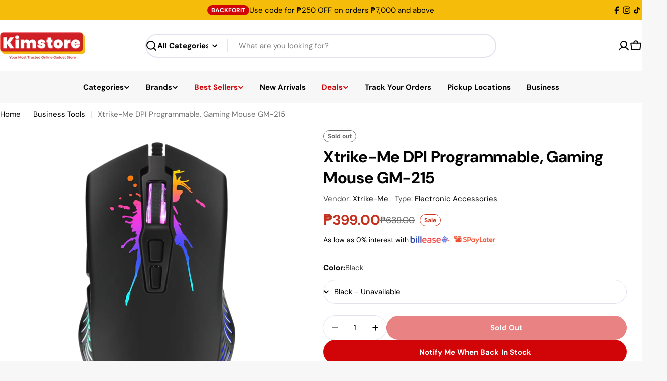

--- FILE ---
content_type: text/html; charset=utf-8
request_url: https://www.kimstore.com/products/xtrike-me-dpi-programmable-gaming-mouse-gm-215
body_size: 81993
content:

<!doctype html>
<html
  class="no-js"
  lang="en"
  
>
  <head>
    <meta charset="utf-8">
    <meta http-equiv="X-UA-Compatible" content="IE=edge">
    <meta name="viewport" content="width=device-width,initial-scale=1">
    <meta name="theme-color" content="">
    <link rel="canonical" href="https://www.kimstore.com/products/xtrike-me-dpi-programmable-gaming-mouse-gm-215">
    <link rel="preconnect" href="https://cdn.shopify.com" crossorigin><link rel="icon" type="image/png" href="//www.kimstore.com/cdn/shop/files/2025_Kimstore_Logo_new_cfa83bc5-b001-41b2-a22a-eb88d222cac9.png?crop=center&height=32&v=1756114210&width=32"><link rel="preconnect" href="https://fonts.shopifycdn.com" crossorigin><title>Kimstore xtrike me 7200 dpi programmable, gaming mouse gm 215 black &ndash; KIMSTORE</title>

    
      <meta name="description" content="">
    

    <link rel="stylesheet" href="https://cdnjs.cloudflare.com/ajax/libs/flickity/3.0.0/flickity.min.css">

<meta property="og:site_name" content="KIMSTORE">
<meta property="og:url" content="https://www.kimstore.com/products/xtrike-me-dpi-programmable-gaming-mouse-gm-215">
<meta property="og:title" content="Kimstore xtrike me 7200 dpi programmable, gaming mouse gm 215 black">
<meta property="og:type" content="product">
<meta property="og:description" content="Kimstore is the first online gadget store in the Philippines, pioneering e-commerce and online selling for Small-Medium Entrepreneurs (SMEs) like Ninang Kim."><meta property="og:image" content="http://www.kimstore.com/cdn/shop/products/PCAXTR0004_1.png?v=1757587223">
  <meta property="og:image:secure_url" content="https://www.kimstore.com/cdn/shop/products/PCAXTR0004_1.png?v=1757587223">
  <meta property="og:image:width" content="1000">
  <meta property="og:image:height" content="1000"><meta property="og:price:amount" content="399.00">
  <meta property="og:price:currency" content="PHP"><meta name="twitter:card" content="summary_large_image">
<meta name="twitter:title" content="Kimstore xtrike me 7200 dpi programmable, gaming mouse gm 215 black">
<meta name="twitter:description" content="Kimstore is the first online gadget store in the Philippines, pioneering e-commerce and online selling for Small-Medium Entrepreneurs (SMEs) like Ninang Kim.">

<style data-shopify>
  @font-face {
  font-family: "DM Sans";
  font-weight: 400;
  font-style: normal;
  font-display: swap;
  src: url("//www.kimstore.com/cdn/fonts/dm_sans/dmsans_n4.ec80bd4dd7e1a334c969c265873491ae56018d72.woff2") format("woff2"),
       url("//www.kimstore.com/cdn/fonts/dm_sans/dmsans_n4.87bdd914d8a61247b911147ae68e754d695c58a6.woff") format("woff");
}

  @font-face {
  font-family: "DM Sans";
  font-weight: 400;
  font-style: italic;
  font-display: swap;
  src: url("//www.kimstore.com/cdn/fonts/dm_sans/dmsans_i4.b8fe05e69ee95d5a53155c346957d8cbf5081c1a.woff2") format("woff2"),
       url("//www.kimstore.com/cdn/fonts/dm_sans/dmsans_i4.403fe28ee2ea63e142575c0aa47684d65f8c23a0.woff") format("woff");
}

  @font-face {
  font-family: "DM Sans";
  font-weight: 700;
  font-style: normal;
  font-display: swap;
  src: url("//www.kimstore.com/cdn/fonts/dm_sans/dmsans_n7.97e21d81502002291ea1de8aefb79170c6946ce5.woff2") format("woff2"),
       url("//www.kimstore.com/cdn/fonts/dm_sans/dmsans_n7.af5c214f5116410ca1d53a2090665620e78e2e1b.woff") format("woff");
}

  @font-face {
  font-family: "DM Sans";
  font-weight: 700;
  font-style: italic;
  font-display: swap;
  src: url("//www.kimstore.com/cdn/fonts/dm_sans/dmsans_i7.52b57f7d7342eb7255084623d98ab83fd96e7f9b.woff2") format("woff2"),
       url("//www.kimstore.com/cdn/fonts/dm_sans/dmsans_i7.d5e14ef18a1d4a8ce78a4187580b4eb1759c2eda.woff") format("woff");
}

  @font-face {
  font-family: "DM Sans";
  font-weight: 700;
  font-style: normal;
  font-display: swap;
  src: url("//www.kimstore.com/cdn/fonts/dm_sans/dmsans_n7.97e21d81502002291ea1de8aefb79170c6946ce5.woff2") format("woff2"),
       url("//www.kimstore.com/cdn/fonts/dm_sans/dmsans_n7.af5c214f5116410ca1d53a2090665620e78e2e1b.woff") format("woff");
}

  @font-face {
  font-family: "DM Sans";
  font-weight: 700;
  font-style: italic;
  font-display: swap;
  src: url("//www.kimstore.com/cdn/fonts/dm_sans/dmsans_i7.52b57f7d7342eb7255084623d98ab83fd96e7f9b.woff2") format("woff2"),
       url("//www.kimstore.com/cdn/fonts/dm_sans/dmsans_i7.d5e14ef18a1d4a8ce78a4187580b4eb1759c2eda.woff") format("woff");
}

  @font-face {
  font-family: "DM Sans";
  font-weight: 700;
  font-style: normal;
  font-display: swap;
  src: url("//www.kimstore.com/cdn/fonts/dm_sans/dmsans_n7.97e21d81502002291ea1de8aefb79170c6946ce5.woff2") format("woff2"),
       url("//www.kimstore.com/cdn/fonts/dm_sans/dmsans_n7.af5c214f5116410ca1d53a2090665620e78e2e1b.woff") format("woff");
}

  @font-face {
  font-family: "DM Sans";
  font-weight: 700;
  font-style: italic;
  font-display: swap;
  src: url("//www.kimstore.com/cdn/fonts/dm_sans/dmsans_i7.52b57f7d7342eb7255084623d98ab83fd96e7f9b.woff2") format("woff2"),
       url("//www.kimstore.com/cdn/fonts/dm_sans/dmsans_i7.d5e14ef18a1d4a8ce78a4187580b4eb1759c2eda.woff") format("woff");
}

  @font-face {
  font-family: "DM Sans";
  font-weight: 500;
  font-style: normal;
  font-display: swap;
  src: url("//www.kimstore.com/cdn/fonts/dm_sans/dmsans_n5.8a0f1984c77eb7186ceb87c4da2173ff65eb012e.woff2") format("woff2"),
       url("//www.kimstore.com/cdn/fonts/dm_sans/dmsans_n5.9ad2e755a89e15b3d6c53259daad5fc9609888e6.woff") format("woff");
}


  
    :root,
.color-scheme-1 {
      --color-background: 247,247,247;
      --color-secondary-background: 255,255,255;
      --color-primary: 209,5,7;
      --color-text-heading: 4,4,4;
      --color-foreground: 4,4,4;
      --color-subtext: 113,113,113;
      --color-subtext-alpha: 1.0;
      --color-border: 224,227,238;
      --color-border-alpha: 1.0;
      --color-button: 209,5,7;
      --color-button-text: 255,255,255;
      --color-secondary-button: 255,255,255;
      --color-secondary-button-border: 224,227,238;
      --color-secondary-button-text: 209,5,7;
      --color-button-before: ;
      --color-field: 255,255,255;
      --color-field-alpha: 1.0;
      --color-field-text: 4,4,4;
      --color-link: 4,4,4;
      --color-link-hover: 4,4,4;
      --color-product-price-sale: 209,5,7;
      --color-progress-bar: 209,5,7;
      --color-foreground-lighten-60: #656565;
      --color-foreground-lighten-40: #969696;
      --color-foreground-lighten-19: #c9c9c9;
--inputs-border-width: 0px;
        --inputs-search-border-width: 0px;}
    @media (min-width: 768px) {
      body .desktop-color-scheme-1 {
        --color-background: 247,247,247;
      --color-secondary-background: 255,255,255;
      --color-primary: 209,5,7;
      --color-text-heading: 4,4,4;
      --color-foreground: 4,4,4;
      --color-subtext: 113,113,113;
      --color-subtext-alpha: 1.0;
      --color-border: 224,227,238;
      --color-border-alpha: 1.0;
      --color-button: 209,5,7;
      --color-button-text: 255,255,255;
      --color-secondary-button: 255,255,255;
      --color-secondary-button-border: 224,227,238;
      --color-secondary-button-text: 209,5,7;
      --color-button-before: ;
      --color-field: 255,255,255;
      --color-field-alpha: 1.0;
      --color-field-text: 4,4,4;
      --color-link: 4,4,4;
      --color-link-hover: 4,4,4;
      --color-product-price-sale: 209,5,7;
      --color-progress-bar: 209,5,7;
      --color-foreground-lighten-60: #656565;
      --color-foreground-lighten-40: #969696;
      --color-foreground-lighten-19: #c9c9c9;
        color: rgb(var(--color-foreground));
        background-color: rgb(var(--color-background));
      }
    }
    @media (max-width: 767px) {
      body .mobile-color-scheme-1 {
        --color-background: 247,247,247;
      --color-secondary-background: 255,255,255;
      --color-primary: 209,5,7;
      --color-text-heading: 4,4,4;
      --color-foreground: 4,4,4;
      --color-subtext: 113,113,113;
      --color-subtext-alpha: 1.0;
      --color-border: 224,227,238;
      --color-border-alpha: 1.0;
      --color-button: 209,5,7;
      --color-button-text: 255,255,255;
      --color-secondary-button: 255,255,255;
      --color-secondary-button-border: 224,227,238;
      --color-secondary-button-text: 209,5,7;
      --color-button-before: ;
      --color-field: 255,255,255;
      --color-field-alpha: 1.0;
      --color-field-text: 4,4,4;
      --color-link: 4,4,4;
      --color-link-hover: 4,4,4;
      --color-product-price-sale: 209,5,7;
      --color-progress-bar: 209,5,7;
      --color-foreground-lighten-60: #656565;
      --color-foreground-lighten-40: #969696;
      --color-foreground-lighten-19: #c9c9c9;
        color: rgb(var(--color-foreground));
        background-color: rgb(var(--color-background));
      }
    }
  
    
.color-scheme-inverse {
      --color-background: 255,255,255;
      --color-secondary-background: 255,255,255;
      --color-primary: 209,5,7;
      --color-text-heading: 4,4,4;
      --color-foreground: 4,4,4;
      --color-subtext: 77,77,77;
      --color-subtext-alpha: 1.0;
      --color-border: 224,227,238;
      --color-border-alpha: 1.0;
      --color-button: 209,5,7;
      --color-button-text: 255,255,255;
      --color-secondary-button: 255,255,255;
      --color-secondary-button-border: 209,5,7;
      --color-secondary-button-text: 209,5,7;
      --color-button-before: ;
      --color-field: 255,255,255;
      --color-field-alpha: 1.0;
      --color-field-text: 0,0,0;
      --color-link: 4,4,4;
      --color-link-hover: 4,4,4;
      --color-product-price-sale: 196,48,28;
      --color-progress-bar: 196,48,28;
      --color-foreground-lighten-60: #686868;
      --color-foreground-lighten-40: #9b9b9b;
      --color-foreground-lighten-19: #cfcfcf;
--inputs-border-width: 1px;
        --inputs-search-border-width: 2px;}
    @media (min-width: 768px) {
      body .desktop-color-scheme-inverse {
        --color-background: 255,255,255;
      --color-secondary-background: 255,255,255;
      --color-primary: 209,5,7;
      --color-text-heading: 4,4,4;
      --color-foreground: 4,4,4;
      --color-subtext: 77,77,77;
      --color-subtext-alpha: 1.0;
      --color-border: 224,227,238;
      --color-border-alpha: 1.0;
      --color-button: 209,5,7;
      --color-button-text: 255,255,255;
      --color-secondary-button: 255,255,255;
      --color-secondary-button-border: 209,5,7;
      --color-secondary-button-text: 209,5,7;
      --color-button-before: ;
      --color-field: 255,255,255;
      --color-field-alpha: 1.0;
      --color-field-text: 0,0,0;
      --color-link: 4,4,4;
      --color-link-hover: 4,4,4;
      --color-product-price-sale: 196,48,28;
      --color-progress-bar: 196,48,28;
      --color-foreground-lighten-60: #686868;
      --color-foreground-lighten-40: #9b9b9b;
      --color-foreground-lighten-19: #cfcfcf;
        color: rgb(var(--color-foreground));
        background-color: rgb(var(--color-background));
      }
    }
    @media (max-width: 767px) {
      body .mobile-color-scheme-inverse {
        --color-background: 255,255,255;
      --color-secondary-background: 255,255,255;
      --color-primary: 209,5,7;
      --color-text-heading: 4,4,4;
      --color-foreground: 4,4,4;
      --color-subtext: 77,77,77;
      --color-subtext-alpha: 1.0;
      --color-border: 224,227,238;
      --color-border-alpha: 1.0;
      --color-button: 209,5,7;
      --color-button-text: 255,255,255;
      --color-secondary-button: 255,255,255;
      --color-secondary-button-border: 209,5,7;
      --color-secondary-button-text: 209,5,7;
      --color-button-before: ;
      --color-field: 255,255,255;
      --color-field-alpha: 1.0;
      --color-field-text: 0,0,0;
      --color-link: 4,4,4;
      --color-link-hover: 4,4,4;
      --color-product-price-sale: 196,48,28;
      --color-progress-bar: 196,48,28;
      --color-foreground-lighten-60: #686868;
      --color-foreground-lighten-40: #9b9b9b;
      --color-foreground-lighten-19: #cfcfcf;
        color: rgb(var(--color-foreground));
        background-color: rgb(var(--color-background));
      }
    }
  
    
.color-scheme-info {
      --color-background: 114,18,21;
      --color-secondary-background: 238,238,238;
      --color-primary: 209,5,7;
      --color-text-heading: 255,255,255;
      --color-foreground: 255,255,255;
      --color-subtext: 247,247,247;
      --color-subtext-alpha: 1.0;
      --color-border: 247,247,247;
      --color-border-alpha: 1.0;
      --color-button: 255,255,255;
      --color-button-text: 209,5,7;
      --color-secondary-button: 255,255,255;
      --color-secondary-button-border: 255,255,255;
      --color-secondary-button-text: 0,0,0;
      --color-button-before: ;
      --color-field: 255,255,255;
      --color-field-alpha: 1.0;
      --color-field-text: 0,0,0;
      --color-link: 255,255,255;
      --color-link-hover: 255,255,255;
      --color-product-price-sale: 196,48,28;
      --color-progress-bar: 13,135,86;
      --color-foreground-lighten-60: #c7a0a1;
      --color-foreground-lighten-40: #aa7173;
      --color-foreground-lighten-19: #8d3f41;
--inputs-border-width: 0px;
        --inputs-search-border-width: 0px;}
    @media (min-width: 768px) {
      body .desktop-color-scheme-info {
        --color-background: 114,18,21;
      --color-secondary-background: 238,238,238;
      --color-primary: 209,5,7;
      --color-text-heading: 255,255,255;
      --color-foreground: 255,255,255;
      --color-subtext: 247,247,247;
      --color-subtext-alpha: 1.0;
      --color-border: 247,247,247;
      --color-border-alpha: 1.0;
      --color-button: 255,255,255;
      --color-button-text: 209,5,7;
      --color-secondary-button: 255,255,255;
      --color-secondary-button-border: 255,255,255;
      --color-secondary-button-text: 0,0,0;
      --color-button-before: ;
      --color-field: 255,255,255;
      --color-field-alpha: 1.0;
      --color-field-text: 0,0,0;
      --color-link: 255,255,255;
      --color-link-hover: 255,255,255;
      --color-product-price-sale: 196,48,28;
      --color-progress-bar: 13,135,86;
      --color-foreground-lighten-60: #c7a0a1;
      --color-foreground-lighten-40: #aa7173;
      --color-foreground-lighten-19: #8d3f41;
        color: rgb(var(--color-foreground));
        background-color: rgb(var(--color-background));
      }
    }
    @media (max-width: 767px) {
      body .mobile-color-scheme-info {
        --color-background: 114,18,21;
      --color-secondary-background: 238,238,238;
      --color-primary: 209,5,7;
      --color-text-heading: 255,255,255;
      --color-foreground: 255,255,255;
      --color-subtext: 247,247,247;
      --color-subtext-alpha: 1.0;
      --color-border: 247,247,247;
      --color-border-alpha: 1.0;
      --color-button: 255,255,255;
      --color-button-text: 209,5,7;
      --color-secondary-button: 255,255,255;
      --color-secondary-button-border: 255,255,255;
      --color-secondary-button-text: 0,0,0;
      --color-button-before: ;
      --color-field: 255,255,255;
      --color-field-alpha: 1.0;
      --color-field-text: 0,0,0;
      --color-link: 255,255,255;
      --color-link-hover: 255,255,255;
      --color-product-price-sale: 196,48,28;
      --color-progress-bar: 13,135,86;
      --color-foreground-lighten-60: #c7a0a1;
      --color-foreground-lighten-40: #aa7173;
      --color-foreground-lighten-19: #8d3f41;
        color: rgb(var(--color-foreground));
        background-color: rgb(var(--color-background));
      }
    }
  
    
.color-scheme-2 {
      --color-background: 242,194,197;
      --color-secondary-background: 255,255,255;
      --color-primary: 196,48,28;
      --color-text-heading: 4,4,4;
      --color-foreground: 4,4,4;
      --color-subtext: 4,4,4;
      --color-subtext-alpha: 1.0;
      --color-border: 255,255,255;
      --color-border-alpha: 1.0;
      --color-button: 255,255,255;
      --color-button-text: 0,0,0;
      --color-secondary-button: 255,255,255;
      --color-secondary-button-border: 255,255,255;
      --color-secondary-button-text: 0,0,0;
      --color-button-before: ;
      --color-field: 245,245,245;
      --color-field-alpha: 1.0;
      --color-field-text: 0,0,0;
      --color-link: 4,4,4;
      --color-link-hover: 4,4,4;
      --color-product-price-sale: 196,48,28;
      --color-progress-bar: 13,135,86;
      --color-foreground-lighten-60: #635051;
      --color-foreground-lighten-40: #937678;
      --color-foreground-lighten-19: #c59ea0;
--inputs-border-width: 0px;
        --inputs-search-border-width: 0px;}
    @media (min-width: 768px) {
      body .desktop-color-scheme-2 {
        --color-background: 242,194,197;
      --color-secondary-background: 255,255,255;
      --color-primary: 196,48,28;
      --color-text-heading: 4,4,4;
      --color-foreground: 4,4,4;
      --color-subtext: 4,4,4;
      --color-subtext-alpha: 1.0;
      --color-border: 255,255,255;
      --color-border-alpha: 1.0;
      --color-button: 255,255,255;
      --color-button-text: 0,0,0;
      --color-secondary-button: 255,255,255;
      --color-secondary-button-border: 255,255,255;
      --color-secondary-button-text: 0,0,0;
      --color-button-before: ;
      --color-field: 245,245,245;
      --color-field-alpha: 1.0;
      --color-field-text: 0,0,0;
      --color-link: 4,4,4;
      --color-link-hover: 4,4,4;
      --color-product-price-sale: 196,48,28;
      --color-progress-bar: 13,135,86;
      --color-foreground-lighten-60: #635051;
      --color-foreground-lighten-40: #937678;
      --color-foreground-lighten-19: #c59ea0;
        color: rgb(var(--color-foreground));
        background-color: rgb(var(--color-background));
      }
    }
    @media (max-width: 767px) {
      body .mobile-color-scheme-2 {
        --color-background: 242,194,197;
      --color-secondary-background: 255,255,255;
      --color-primary: 196,48,28;
      --color-text-heading: 4,4,4;
      --color-foreground: 4,4,4;
      --color-subtext: 4,4,4;
      --color-subtext-alpha: 1.0;
      --color-border: 255,255,255;
      --color-border-alpha: 1.0;
      --color-button: 255,255,255;
      --color-button-text: 0,0,0;
      --color-secondary-button: 255,255,255;
      --color-secondary-button-border: 255,255,255;
      --color-secondary-button-text: 0,0,0;
      --color-button-before: ;
      --color-field: 245,245,245;
      --color-field-alpha: 1.0;
      --color-field-text: 0,0,0;
      --color-link: 4,4,4;
      --color-link-hover: 4,4,4;
      --color-product-price-sale: 196,48,28;
      --color-progress-bar: 13,135,86;
      --color-foreground-lighten-60: #635051;
      --color-foreground-lighten-40: #937678;
      --color-foreground-lighten-19: #c59ea0;
        color: rgb(var(--color-foreground));
        background-color: rgb(var(--color-background));
      }
    }
  
    
.color-scheme-3 {
      --color-background: 245,188,9;
      --color-secondary-background: 255,255,255;
      --color-primary: 196,48,28;
      --color-text-heading: 0,0,0;
      --color-foreground: 0,0,0;
      --color-subtext: 102,102,102;
      --color-subtext-alpha: 1.0;
      --color-border: 255,255,255;
      --color-border-alpha: 1.0;
      --color-button: 0,0,0;
      --color-button-text: 255,255,255;
      --color-secondary-button: 255,255,255;
      --color-secondary-button-border: 255,255,255;
      --color-secondary-button-text: 0,0,0;
      --color-button-before: ;
      --color-field: 255,255,255;
      --color-field-alpha: 1.0;
      --color-field-text: 0,0,0;
      --color-link: 0,0,0;
      --color-link-hover: 0,0,0;
      --color-product-price-sale: 196,48,28;
      --color-progress-bar: 13,135,86;
      --color-foreground-lighten-60: #624b04;
      --color-foreground-lighten-40: #937105;
      --color-foreground-lighten-19: #c69807;
--inputs-border-width: 0px;
        --inputs-search-border-width: 0px;}
    @media (min-width: 768px) {
      body .desktop-color-scheme-3 {
        --color-background: 245,188,9;
      --color-secondary-background: 255,255,255;
      --color-primary: 196,48,28;
      --color-text-heading: 0,0,0;
      --color-foreground: 0,0,0;
      --color-subtext: 102,102,102;
      --color-subtext-alpha: 1.0;
      --color-border: 255,255,255;
      --color-border-alpha: 1.0;
      --color-button: 0,0,0;
      --color-button-text: 255,255,255;
      --color-secondary-button: 255,255,255;
      --color-secondary-button-border: 255,255,255;
      --color-secondary-button-text: 0,0,0;
      --color-button-before: ;
      --color-field: 255,255,255;
      --color-field-alpha: 1.0;
      --color-field-text: 0,0,0;
      --color-link: 0,0,0;
      --color-link-hover: 0,0,0;
      --color-product-price-sale: 196,48,28;
      --color-progress-bar: 13,135,86;
      --color-foreground-lighten-60: #624b04;
      --color-foreground-lighten-40: #937105;
      --color-foreground-lighten-19: #c69807;
        color: rgb(var(--color-foreground));
        background-color: rgb(var(--color-background));
      }
    }
    @media (max-width: 767px) {
      body .mobile-color-scheme-3 {
        --color-background: 245,188,9;
      --color-secondary-background: 255,255,255;
      --color-primary: 196,48,28;
      --color-text-heading: 0,0,0;
      --color-foreground: 0,0,0;
      --color-subtext: 102,102,102;
      --color-subtext-alpha: 1.0;
      --color-border: 255,255,255;
      --color-border-alpha: 1.0;
      --color-button: 0,0,0;
      --color-button-text: 255,255,255;
      --color-secondary-button: 255,255,255;
      --color-secondary-button-border: 255,255,255;
      --color-secondary-button-text: 0,0,0;
      --color-button-before: ;
      --color-field: 255,255,255;
      --color-field-alpha: 1.0;
      --color-field-text: 0,0,0;
      --color-link: 0,0,0;
      --color-link-hover: 0,0,0;
      --color-product-price-sale: 196,48,28;
      --color-progress-bar: 13,135,86;
      --color-foreground-lighten-60: #624b04;
      --color-foreground-lighten-40: #937105;
      --color-foreground-lighten-19: #c69807;
        color: rgb(var(--color-foreground));
        background-color: rgb(var(--color-background));
      }
    }
  
    
.color-scheme-4 {
      --color-background: 245,188,9;
      --color-secondary-background: 255,255,255;
      --color-primary: 196,48,28;
      --color-text-heading: 0,0,0;
      --color-foreground: 0,0,0;
      --color-subtext: 102,102,102;
      --color-subtext-alpha: 1.0;
      --color-border: 204,204,204;
      --color-border-alpha: 1.0;
      --color-button: 0,0,0;
      --color-button-text: 255,255,255;
      --color-secondary-button: 255,255,255;
      --color-secondary-button-border: 255,255,255;
      --color-secondary-button-text: 0,0,0;
      --color-button-before: ;
      --color-field: 255,255,255;
      --color-field-alpha: 1.0;
      --color-field-text: 0,0,0;
      --color-link: 0,0,0;
      --color-link-hover: 0,0,0;
      --color-product-price-sale: 196,48,28;
      --color-progress-bar: 13,135,86;
      --color-foreground-lighten-60: #624b04;
      --color-foreground-lighten-40: #937105;
      --color-foreground-lighten-19: #c69807;
--inputs-border-width: 0px;
        --inputs-search-border-width: 0px;}
    @media (min-width: 768px) {
      body .desktop-color-scheme-4 {
        --color-background: 245,188,9;
      --color-secondary-background: 255,255,255;
      --color-primary: 196,48,28;
      --color-text-heading: 0,0,0;
      --color-foreground: 0,0,0;
      --color-subtext: 102,102,102;
      --color-subtext-alpha: 1.0;
      --color-border: 204,204,204;
      --color-border-alpha: 1.0;
      --color-button: 0,0,0;
      --color-button-text: 255,255,255;
      --color-secondary-button: 255,255,255;
      --color-secondary-button-border: 255,255,255;
      --color-secondary-button-text: 0,0,0;
      --color-button-before: ;
      --color-field: 255,255,255;
      --color-field-alpha: 1.0;
      --color-field-text: 0,0,0;
      --color-link: 0,0,0;
      --color-link-hover: 0,0,0;
      --color-product-price-sale: 196,48,28;
      --color-progress-bar: 13,135,86;
      --color-foreground-lighten-60: #624b04;
      --color-foreground-lighten-40: #937105;
      --color-foreground-lighten-19: #c69807;
        color: rgb(var(--color-foreground));
        background-color: rgb(var(--color-background));
      }
    }
    @media (max-width: 767px) {
      body .mobile-color-scheme-4 {
        --color-background: 245,188,9;
      --color-secondary-background: 255,255,255;
      --color-primary: 196,48,28;
      --color-text-heading: 0,0,0;
      --color-foreground: 0,0,0;
      --color-subtext: 102,102,102;
      --color-subtext-alpha: 1.0;
      --color-border: 204,204,204;
      --color-border-alpha: 1.0;
      --color-button: 0,0,0;
      --color-button-text: 255,255,255;
      --color-secondary-button: 255,255,255;
      --color-secondary-button-border: 255,255,255;
      --color-secondary-button-text: 0,0,0;
      --color-button-before: ;
      --color-field: 255,255,255;
      --color-field-alpha: 1.0;
      --color-field-text: 0,0,0;
      --color-link: 0,0,0;
      --color-link-hover: 0,0,0;
      --color-product-price-sale: 196,48,28;
      --color-progress-bar: 13,135,86;
      --color-foreground-lighten-60: #624b04;
      --color-foreground-lighten-40: #937105;
      --color-foreground-lighten-19: #c69807;
        color: rgb(var(--color-foreground));
        background-color: rgb(var(--color-background));
      }
    }
  
    
.color-scheme-6 {
      --color-background: 224,239,228;
      --color-secondary-background: 243,238,234;
      --color-primary: 196,48,28;
      --color-text-heading: 0,0,0;
      --color-foreground: 0,0,0;
      --color-subtext: 102,102,102;
      --color-subtext-alpha: 1.0;
      --color-border: 198,191,177;
      --color-border-alpha: 1.0;
      --color-button: 0,0,0;
      --color-button-text: 255,255,255;
      --color-secondary-button: 255,255,255;
      --color-secondary-button-border: 230,230,230;
      --color-secondary-button-text: 0,0,0;
      --color-button-before: ;
      --color-field: 255,255,255;
      --color-field-alpha: 1.0;
      --color-field-text: 0,0,0;
      --color-link: 0,0,0;
      --color-link-hover: 0,0,0;
      --color-product-price-sale: 196,48,28;
      --color-progress-bar: 13,135,86;
      --color-foreground-lighten-60: #5a605b;
      --color-foreground-lighten-40: #868f89;
      --color-foreground-lighten-19: #b5c2b9;
--inputs-border-width: 0px;
        --inputs-search-border-width: 0px;}
    @media (min-width: 768px) {
      body .desktop-color-scheme-6 {
        --color-background: 224,239,228;
      --color-secondary-background: 243,238,234;
      --color-primary: 196,48,28;
      --color-text-heading: 0,0,0;
      --color-foreground: 0,0,0;
      --color-subtext: 102,102,102;
      --color-subtext-alpha: 1.0;
      --color-border: 198,191,177;
      --color-border-alpha: 1.0;
      --color-button: 0,0,0;
      --color-button-text: 255,255,255;
      --color-secondary-button: 255,255,255;
      --color-secondary-button-border: 230,230,230;
      --color-secondary-button-text: 0,0,0;
      --color-button-before: ;
      --color-field: 255,255,255;
      --color-field-alpha: 1.0;
      --color-field-text: 0,0,0;
      --color-link: 0,0,0;
      --color-link-hover: 0,0,0;
      --color-product-price-sale: 196,48,28;
      --color-progress-bar: 13,135,86;
      --color-foreground-lighten-60: #5a605b;
      --color-foreground-lighten-40: #868f89;
      --color-foreground-lighten-19: #b5c2b9;
        color: rgb(var(--color-foreground));
        background-color: rgb(var(--color-background));
      }
    }
    @media (max-width: 767px) {
      body .mobile-color-scheme-6 {
        --color-background: 224,239,228;
      --color-secondary-background: 243,238,234;
      --color-primary: 196,48,28;
      --color-text-heading: 0,0,0;
      --color-foreground: 0,0,0;
      --color-subtext: 102,102,102;
      --color-subtext-alpha: 1.0;
      --color-border: 198,191,177;
      --color-border-alpha: 1.0;
      --color-button: 0,0,0;
      --color-button-text: 255,255,255;
      --color-secondary-button: 255,255,255;
      --color-secondary-button-border: 230,230,230;
      --color-secondary-button-text: 0,0,0;
      --color-button-before: ;
      --color-field: 255,255,255;
      --color-field-alpha: 1.0;
      --color-field-text: 0,0,0;
      --color-link: 0,0,0;
      --color-link-hover: 0,0,0;
      --color-product-price-sale: 196,48,28;
      --color-progress-bar: 13,135,86;
      --color-foreground-lighten-60: #5a605b;
      --color-foreground-lighten-40: #868f89;
      --color-foreground-lighten-19: #b5c2b9;
        color: rgb(var(--color-foreground));
        background-color: rgb(var(--color-background));
      }
    }
  
    
.color-scheme-7 {
      --color-background: 202,216,232;
      --color-secondary-background: 233,233,233;
      --color-primary: 196,48,28;
      --color-text-heading: 0,0,0;
      --color-foreground: 0,0,0;
      --color-subtext: 77,77,77;
      --color-subtext-alpha: 1.0;
      --color-border: 230,230,230;
      --color-border-alpha: 1.0;
      --color-button: 0,0,0;
      --color-button-text: 255,255,255;
      --color-secondary-button: 233,233,233;
      --color-secondary-button-border: 233,233,233;
      --color-secondary-button-text: 0,0,0;
      --color-button-before: ;
      --color-field: 245,245,245;
      --color-field-alpha: 1.0;
      --color-field-text: 0,0,0;
      --color-link: 0,0,0;
      --color-link-hover: 0,0,0;
      --color-product-price-sale: 196,48,28;
      --color-progress-bar: 13,135,86;
      --color-foreground-lighten-60: #51565d;
      --color-foreground-lighten-40: #79828b;
      --color-foreground-lighten-19: #a4afbc;
--inputs-border-width: 0px;
        --inputs-search-border-width: 0px;}
    @media (min-width: 768px) {
      body .desktop-color-scheme-7 {
        --color-background: 202,216,232;
      --color-secondary-background: 233,233,233;
      --color-primary: 196,48,28;
      --color-text-heading: 0,0,0;
      --color-foreground: 0,0,0;
      --color-subtext: 77,77,77;
      --color-subtext-alpha: 1.0;
      --color-border: 230,230,230;
      --color-border-alpha: 1.0;
      --color-button: 0,0,0;
      --color-button-text: 255,255,255;
      --color-secondary-button: 233,233,233;
      --color-secondary-button-border: 233,233,233;
      --color-secondary-button-text: 0,0,0;
      --color-button-before: ;
      --color-field: 245,245,245;
      --color-field-alpha: 1.0;
      --color-field-text: 0,0,0;
      --color-link: 0,0,0;
      --color-link-hover: 0,0,0;
      --color-product-price-sale: 196,48,28;
      --color-progress-bar: 13,135,86;
      --color-foreground-lighten-60: #51565d;
      --color-foreground-lighten-40: #79828b;
      --color-foreground-lighten-19: #a4afbc;
        color: rgb(var(--color-foreground));
        background-color: rgb(var(--color-background));
      }
    }
    @media (max-width: 767px) {
      body .mobile-color-scheme-7 {
        --color-background: 202,216,232;
      --color-secondary-background: 233,233,233;
      --color-primary: 196,48,28;
      --color-text-heading: 0,0,0;
      --color-foreground: 0,0,0;
      --color-subtext: 77,77,77;
      --color-subtext-alpha: 1.0;
      --color-border: 230,230,230;
      --color-border-alpha: 1.0;
      --color-button: 0,0,0;
      --color-button-text: 255,255,255;
      --color-secondary-button: 233,233,233;
      --color-secondary-button-border: 233,233,233;
      --color-secondary-button-text: 0,0,0;
      --color-button-before: ;
      --color-field: 245,245,245;
      --color-field-alpha: 1.0;
      --color-field-text: 0,0,0;
      --color-link: 0,0,0;
      --color-link-hover: 0,0,0;
      --color-product-price-sale: 196,48,28;
      --color-progress-bar: 13,135,86;
      --color-foreground-lighten-60: #51565d;
      --color-foreground-lighten-40: #79828b;
      --color-foreground-lighten-19: #a4afbc;
        color: rgb(var(--color-foreground));
        background-color: rgb(var(--color-background));
      }
    }
  
    
.color-scheme-8 {
      --color-background: 196,48,28;
      --color-secondary-background: 247,247,247;
      --color-primary: 196,48,28;
      --color-text-heading: 255,255,255;
      --color-foreground: 255,255,255;
      --color-subtext: 255,255,255;
      --color-subtext-alpha: 1.0;
      --color-border: 230,230,230;
      --color-border-alpha: 1.0;
      --color-button: 255,255,255;
      --color-button-text: 0,0,0;
      --color-secondary-button: 196,48,28;
      --color-secondary-button-border: 255,255,255;
      --color-secondary-button-text: 255,255,255;
      --color-button-before: ;
      --color-field: 245,245,245;
      --color-field-alpha: 1.0;
      --color-field-text: 0,0,0;
      --color-link: 255,255,255;
      --color-link-hover: 255,255,255;
      --color-product-price-sale: 196,48,28;
      --color-progress-bar: 13,135,86;
      --color-foreground-lighten-60: #e7aca4;
      --color-foreground-lighten-40: #dc8377;
      --color-foreground-lighten-19: #cf5747;
--inputs-border-width: 0px;
        --inputs-search-border-width: 0px;}
    @media (min-width: 768px) {
      body .desktop-color-scheme-8 {
        --color-background: 196,48,28;
      --color-secondary-background: 247,247,247;
      --color-primary: 196,48,28;
      --color-text-heading: 255,255,255;
      --color-foreground: 255,255,255;
      --color-subtext: 255,255,255;
      --color-subtext-alpha: 1.0;
      --color-border: 230,230,230;
      --color-border-alpha: 1.0;
      --color-button: 255,255,255;
      --color-button-text: 0,0,0;
      --color-secondary-button: 196,48,28;
      --color-secondary-button-border: 255,255,255;
      --color-secondary-button-text: 255,255,255;
      --color-button-before: ;
      --color-field: 245,245,245;
      --color-field-alpha: 1.0;
      --color-field-text: 0,0,0;
      --color-link: 255,255,255;
      --color-link-hover: 255,255,255;
      --color-product-price-sale: 196,48,28;
      --color-progress-bar: 13,135,86;
      --color-foreground-lighten-60: #e7aca4;
      --color-foreground-lighten-40: #dc8377;
      --color-foreground-lighten-19: #cf5747;
        color: rgb(var(--color-foreground));
        background-color: rgb(var(--color-background));
      }
    }
    @media (max-width: 767px) {
      body .mobile-color-scheme-8 {
        --color-background: 196,48,28;
      --color-secondary-background: 247,247,247;
      --color-primary: 196,48,28;
      --color-text-heading: 255,255,255;
      --color-foreground: 255,255,255;
      --color-subtext: 255,255,255;
      --color-subtext-alpha: 1.0;
      --color-border: 230,230,230;
      --color-border-alpha: 1.0;
      --color-button: 255,255,255;
      --color-button-text: 0,0,0;
      --color-secondary-button: 196,48,28;
      --color-secondary-button-border: 255,255,255;
      --color-secondary-button-text: 255,255,255;
      --color-button-before: ;
      --color-field: 245,245,245;
      --color-field-alpha: 1.0;
      --color-field-text: 0,0,0;
      --color-link: 255,255,255;
      --color-link-hover: 255,255,255;
      --color-product-price-sale: 196,48,28;
      --color-progress-bar: 13,135,86;
      --color-foreground-lighten-60: #e7aca4;
      --color-foreground-lighten-40: #dc8377;
      --color-foreground-lighten-19: #cf5747;
        color: rgb(var(--color-foreground));
        background-color: rgb(var(--color-background));
      }
    }
  
    
.color-scheme-9 {
      --color-background: 146,22,27;
      --color-secondary-background: 237,237,237;
      --color-primary: 196,48,28;
      --color-text-heading: 255,255,255;
      --color-foreground: 255,255,255;
      --color-subtext: 255,255,255;
      --color-subtext-alpha: 1.0;
      --color-border: 229,229,229;
      --color-border-alpha: 1.0;
      --color-button: 0,0,0;
      --color-button-text: 255,255,255;
      --color-secondary-button: 237,237,237;
      --color-secondary-button-border: 237,237,237;
      --color-secondary-button-text: 0,0,0;
      --color-button-before: ;
      --color-field: 237,237,237;
      --color-field-alpha: 1.0;
      --color-field-text: 0,0,0;
      --color-link: 255,255,255;
      --color-link-hover: 255,255,255;
      --color-product-price-sale: 196,48,28;
      --color-progress-bar: 13,135,86;
      --color-foreground-lighten-60: #d3a2a4;
      --color-foreground-lighten-40: #be7376;
      --color-foreground-lighten-19: #a74246;
--inputs-border-width: 0px;
        --inputs-search-border-width: 0px;}
    @media (min-width: 768px) {
      body .desktop-color-scheme-9 {
        --color-background: 146,22,27;
      --color-secondary-background: 237,237,237;
      --color-primary: 196,48,28;
      --color-text-heading: 255,255,255;
      --color-foreground: 255,255,255;
      --color-subtext: 255,255,255;
      --color-subtext-alpha: 1.0;
      --color-border: 229,229,229;
      --color-border-alpha: 1.0;
      --color-button: 0,0,0;
      --color-button-text: 255,255,255;
      --color-secondary-button: 237,237,237;
      --color-secondary-button-border: 237,237,237;
      --color-secondary-button-text: 0,0,0;
      --color-button-before: ;
      --color-field: 237,237,237;
      --color-field-alpha: 1.0;
      --color-field-text: 0,0,0;
      --color-link: 255,255,255;
      --color-link-hover: 255,255,255;
      --color-product-price-sale: 196,48,28;
      --color-progress-bar: 13,135,86;
      --color-foreground-lighten-60: #d3a2a4;
      --color-foreground-lighten-40: #be7376;
      --color-foreground-lighten-19: #a74246;
        color: rgb(var(--color-foreground));
        background-color: rgb(var(--color-background));
      }
    }
    @media (max-width: 767px) {
      body .mobile-color-scheme-9 {
        --color-background: 146,22,27;
      --color-secondary-background: 237,237,237;
      --color-primary: 196,48,28;
      --color-text-heading: 255,255,255;
      --color-foreground: 255,255,255;
      --color-subtext: 255,255,255;
      --color-subtext-alpha: 1.0;
      --color-border: 229,229,229;
      --color-border-alpha: 1.0;
      --color-button: 0,0,0;
      --color-button-text: 255,255,255;
      --color-secondary-button: 237,237,237;
      --color-secondary-button-border: 237,237,237;
      --color-secondary-button-text: 0,0,0;
      --color-button-before: ;
      --color-field: 237,237,237;
      --color-field-alpha: 1.0;
      --color-field-text: 0,0,0;
      --color-link: 255,255,255;
      --color-link-hover: 255,255,255;
      --color-product-price-sale: 196,48,28;
      --color-progress-bar: 13,135,86;
      --color-foreground-lighten-60: #d3a2a4;
      --color-foreground-lighten-40: #be7376;
      --color-foreground-lighten-19: #a74246;
        color: rgb(var(--color-foreground));
        background-color: rgb(var(--color-background));
      }
    }
  
    
.color-scheme-10 {
      --color-background: 239,239,239;
      --color-secondary-background: 235,235,235;
      --color-primary: 196,48,28;
      --color-text-heading: 0,0,0;
      --color-foreground: 0,0,0;
      --color-subtext: 73,73,73;
      --color-subtext-alpha: 1.0;
      --color-border: 204,204,204;
      --color-border-alpha: 1.0;
      --color-button: 0,0,0;
      --color-button-text: 255,255,255;
      --color-secondary-button: 237,237,237;
      --color-secondary-button-border: 237,237,237;
      --color-secondary-button-text: 0,0,0;
      --color-button-before: ;
      --color-field: 255,255,255;
      --color-field-alpha: 1.0;
      --color-field-text: 0,0,0;
      --color-link: 0,0,0;
      --color-link-hover: 0,0,0;
      --color-product-price-sale: 196,48,28;
      --color-progress-bar: 13,135,86;
      --color-foreground-lighten-60: #606060;
      --color-foreground-lighten-40: #8f8f8f;
      --color-foreground-lighten-19: #c2c2c2;
--inputs-border-width: 0px;
        --inputs-search-border-width: 0px;}
    @media (min-width: 768px) {
      body .desktop-color-scheme-10 {
        --color-background: 239,239,239;
      --color-secondary-background: 235,235,235;
      --color-primary: 196,48,28;
      --color-text-heading: 0,0,0;
      --color-foreground: 0,0,0;
      --color-subtext: 73,73,73;
      --color-subtext-alpha: 1.0;
      --color-border: 204,204,204;
      --color-border-alpha: 1.0;
      --color-button: 0,0,0;
      --color-button-text: 255,255,255;
      --color-secondary-button: 237,237,237;
      --color-secondary-button-border: 237,237,237;
      --color-secondary-button-text: 0,0,0;
      --color-button-before: ;
      --color-field: 255,255,255;
      --color-field-alpha: 1.0;
      --color-field-text: 0,0,0;
      --color-link: 0,0,0;
      --color-link-hover: 0,0,0;
      --color-product-price-sale: 196,48,28;
      --color-progress-bar: 13,135,86;
      --color-foreground-lighten-60: #606060;
      --color-foreground-lighten-40: #8f8f8f;
      --color-foreground-lighten-19: #c2c2c2;
        color: rgb(var(--color-foreground));
        background-color: rgb(var(--color-background));
      }
    }
    @media (max-width: 767px) {
      body .mobile-color-scheme-10 {
        --color-background: 239,239,239;
      --color-secondary-background: 235,235,235;
      --color-primary: 196,48,28;
      --color-text-heading: 0,0,0;
      --color-foreground: 0,0,0;
      --color-subtext: 73,73,73;
      --color-subtext-alpha: 1.0;
      --color-border: 204,204,204;
      --color-border-alpha: 1.0;
      --color-button: 0,0,0;
      --color-button-text: 255,255,255;
      --color-secondary-button: 237,237,237;
      --color-secondary-button-border: 237,237,237;
      --color-secondary-button-text: 0,0,0;
      --color-button-before: ;
      --color-field: 255,255,255;
      --color-field-alpha: 1.0;
      --color-field-text: 0,0,0;
      --color-link: 0,0,0;
      --color-link-hover: 0,0,0;
      --color-product-price-sale: 196,48,28;
      --color-progress-bar: 13,135,86;
      --color-foreground-lighten-60: #606060;
      --color-foreground-lighten-40: #8f8f8f;
      --color-foreground-lighten-19: #c2c2c2;
        color: rgb(var(--color-foreground));
        background-color: rgb(var(--color-background));
      }
    }
  
    
.color-scheme-11 {
      --color-background: 245,245,245;
      --color-secondary-background: 237,237,237;
      --color-primary: 196,48,28;
      --color-text-heading: 0,0,0;
      --color-foreground: 0,0,0;
      --color-subtext: 74,74,74;
      --color-subtext-alpha: 1.0;
      --color-border: 229,229,229;
      --color-border-alpha: 1.0;
      --color-button: 0,0,0;
      --color-button-text: 255,255,255;
      --color-secondary-button: 237,237,237;
      --color-secondary-button-border: 237,237,237;
      --color-secondary-button-text: 0,0,0;
      --color-button-before: ;
      --color-field: 255,255,255;
      --color-field-alpha: 1.0;
      --color-field-text: 0,0,0;
      --color-link: 0,0,0;
      --color-link-hover: 0,0,0;
      --color-product-price-sale: 196,48,28;
      --color-progress-bar: 13,135,86;
      --color-foreground-lighten-60: #626262;
      --color-foreground-lighten-40: #939393;
      --color-foreground-lighten-19: #c6c6c6;
--inputs-border-width: 0px;
        --inputs-search-border-width: 0px;}
    @media (min-width: 768px) {
      body .desktop-color-scheme-11 {
        --color-background: 245,245,245;
      --color-secondary-background: 237,237,237;
      --color-primary: 196,48,28;
      --color-text-heading: 0,0,0;
      --color-foreground: 0,0,0;
      --color-subtext: 74,74,74;
      --color-subtext-alpha: 1.0;
      --color-border: 229,229,229;
      --color-border-alpha: 1.0;
      --color-button: 0,0,0;
      --color-button-text: 255,255,255;
      --color-secondary-button: 237,237,237;
      --color-secondary-button-border: 237,237,237;
      --color-secondary-button-text: 0,0,0;
      --color-button-before: ;
      --color-field: 255,255,255;
      --color-field-alpha: 1.0;
      --color-field-text: 0,0,0;
      --color-link: 0,0,0;
      --color-link-hover: 0,0,0;
      --color-product-price-sale: 196,48,28;
      --color-progress-bar: 13,135,86;
      --color-foreground-lighten-60: #626262;
      --color-foreground-lighten-40: #939393;
      --color-foreground-lighten-19: #c6c6c6;
        color: rgb(var(--color-foreground));
        background-color: rgb(var(--color-background));
      }
    }
    @media (max-width: 767px) {
      body .mobile-color-scheme-11 {
        --color-background: 245,245,245;
      --color-secondary-background: 237,237,237;
      --color-primary: 196,48,28;
      --color-text-heading: 0,0,0;
      --color-foreground: 0,0,0;
      --color-subtext: 74,74,74;
      --color-subtext-alpha: 1.0;
      --color-border: 229,229,229;
      --color-border-alpha: 1.0;
      --color-button: 0,0,0;
      --color-button-text: 255,255,255;
      --color-secondary-button: 237,237,237;
      --color-secondary-button-border: 237,237,237;
      --color-secondary-button-text: 0,0,0;
      --color-button-before: ;
      --color-field: 255,255,255;
      --color-field-alpha: 1.0;
      --color-field-text: 0,0,0;
      --color-link: 0,0,0;
      --color-link-hover: 0,0,0;
      --color-product-price-sale: 196,48,28;
      --color-progress-bar: 13,135,86;
      --color-foreground-lighten-60: #626262;
      --color-foreground-lighten-40: #939393;
      --color-foreground-lighten-19: #c6c6c6;
        color: rgb(var(--color-foreground));
        background-color: rgb(var(--color-background));
      }
    }
  
    
.color-scheme-12 {
      --color-background: 255,255,255;
      --color-secondary-background: 237,237,237;
      --color-primary: 203,50,30;
      --color-text-heading: 0,0,0;
      --color-foreground: 0,0,0;
      --color-subtext: 77,77,77;
      --color-subtext-alpha: 1.0;
      --color-border: 204,204,204;
      --color-border-alpha: 1.0;
      --color-button: 0,0,0;
      --color-button-text: 255,255,255;
      --color-secondary-button: 255,255,255;
      --color-secondary-button-border: 255,255,255;
      --color-secondary-button-text: 0,0,0;
      --color-button-before: ;
      --color-field: 237,237,237;
      --color-field-alpha: 1.0;
      --color-field-text: 71,71,71;
      --color-link: 0,0,0;
      --color-link-hover: 0,0,0;
      --color-product-price-sale: 203,50,30;
      --color-progress-bar: 4,155,110;
      --color-foreground-lighten-60: #666666;
      --color-foreground-lighten-40: #999999;
      --color-foreground-lighten-19: #cfcfcf;
--inputs-border-width: 0px;
        --inputs-search-border-width: 0px;}
    @media (min-width: 768px) {
      body .desktop-color-scheme-12 {
        --color-background: 255,255,255;
      --color-secondary-background: 237,237,237;
      --color-primary: 203,50,30;
      --color-text-heading: 0,0,0;
      --color-foreground: 0,0,0;
      --color-subtext: 77,77,77;
      --color-subtext-alpha: 1.0;
      --color-border: 204,204,204;
      --color-border-alpha: 1.0;
      --color-button: 0,0,0;
      --color-button-text: 255,255,255;
      --color-secondary-button: 255,255,255;
      --color-secondary-button-border: 255,255,255;
      --color-secondary-button-text: 0,0,0;
      --color-button-before: ;
      --color-field: 237,237,237;
      --color-field-alpha: 1.0;
      --color-field-text: 71,71,71;
      --color-link: 0,0,0;
      --color-link-hover: 0,0,0;
      --color-product-price-sale: 203,50,30;
      --color-progress-bar: 4,155,110;
      --color-foreground-lighten-60: #666666;
      --color-foreground-lighten-40: #999999;
      --color-foreground-lighten-19: #cfcfcf;
        color: rgb(var(--color-foreground));
        background-color: rgb(var(--color-background));
      }
    }
    @media (max-width: 767px) {
      body .mobile-color-scheme-12 {
        --color-background: 255,255,255;
      --color-secondary-background: 237,237,237;
      --color-primary: 203,50,30;
      --color-text-heading: 0,0,0;
      --color-foreground: 0,0,0;
      --color-subtext: 77,77,77;
      --color-subtext-alpha: 1.0;
      --color-border: 204,204,204;
      --color-border-alpha: 1.0;
      --color-button: 0,0,0;
      --color-button-text: 255,255,255;
      --color-secondary-button: 255,255,255;
      --color-secondary-button-border: 255,255,255;
      --color-secondary-button-text: 0,0,0;
      --color-button-before: ;
      --color-field: 237,237,237;
      --color-field-alpha: 1.0;
      --color-field-text: 71,71,71;
      --color-link: 0,0,0;
      --color-link-hover: 0,0,0;
      --color-product-price-sale: 203,50,30;
      --color-progress-bar: 4,155,110;
      --color-foreground-lighten-60: #666666;
      --color-foreground-lighten-40: #999999;
      --color-foreground-lighten-19: #cfcfcf;
        color: rgb(var(--color-foreground));
        background-color: rgb(var(--color-background));
      }
    }
  
    
.color-scheme-13 {
      --color-background: 249,242,223;
      --color-secondary-background: 237,237,237;
      --color-primary: 196,48,28;
      --color-text-heading: 7,40,53;
      --color-foreground: 7,40,53;
      --color-subtext: 81,105,113;
      --color-subtext-alpha: 1.0;
      --color-border: 230,233,235;
      --color-border-alpha: 1.0;
      --color-button: 7,40,53;
      --color-button-text: 255,255,255;
      --color-secondary-button: 237,237,237;
      --color-secondary-button-border: 237,237,237;
      --color-secondary-button-text: 7,40,53;
      --color-button-before: ;
      --color-field: 237,237,237;
      --color-field-alpha: 1.0;
      --color-field-text: 7,40,53;
      --color-link: 7,40,53;
      --color-link-hover: 7,40,53;
      --color-product-price-sale: 196,48,28;
      --color-progress-bar: 13,135,86;
      --color-foreground-lighten-60: #687979;
      --color-foreground-lighten-40: #98a19b;
      --color-foreground-lighten-19: #cbccbf;
--inputs-border-width: 0px;
        --inputs-search-border-width: 0px;}
    @media (min-width: 768px) {
      body .desktop-color-scheme-13 {
        --color-background: 249,242,223;
      --color-secondary-background: 237,237,237;
      --color-primary: 196,48,28;
      --color-text-heading: 7,40,53;
      --color-foreground: 7,40,53;
      --color-subtext: 81,105,113;
      --color-subtext-alpha: 1.0;
      --color-border: 230,233,235;
      --color-border-alpha: 1.0;
      --color-button: 7,40,53;
      --color-button-text: 255,255,255;
      --color-secondary-button: 237,237,237;
      --color-secondary-button-border: 237,237,237;
      --color-secondary-button-text: 7,40,53;
      --color-button-before: ;
      --color-field: 237,237,237;
      --color-field-alpha: 1.0;
      --color-field-text: 7,40,53;
      --color-link: 7,40,53;
      --color-link-hover: 7,40,53;
      --color-product-price-sale: 196,48,28;
      --color-progress-bar: 13,135,86;
      --color-foreground-lighten-60: #687979;
      --color-foreground-lighten-40: #98a19b;
      --color-foreground-lighten-19: #cbccbf;
        color: rgb(var(--color-foreground));
        background-color: rgb(var(--color-background));
      }
    }
    @media (max-width: 767px) {
      body .mobile-color-scheme-13 {
        --color-background: 249,242,223;
      --color-secondary-background: 237,237,237;
      --color-primary: 196,48,28;
      --color-text-heading: 7,40,53;
      --color-foreground: 7,40,53;
      --color-subtext: 81,105,113;
      --color-subtext-alpha: 1.0;
      --color-border: 230,233,235;
      --color-border-alpha: 1.0;
      --color-button: 7,40,53;
      --color-button-text: 255,255,255;
      --color-secondary-button: 237,237,237;
      --color-secondary-button-border: 237,237,237;
      --color-secondary-button-text: 7,40,53;
      --color-button-before: ;
      --color-field: 237,237,237;
      --color-field-alpha: 1.0;
      --color-field-text: 7,40,53;
      --color-link: 7,40,53;
      --color-link-hover: 7,40,53;
      --color-product-price-sale: 196,48,28;
      --color-progress-bar: 13,135,86;
      --color-foreground-lighten-60: #687979;
      --color-foreground-lighten-40: #98a19b;
      --color-foreground-lighten-19: #cbccbf;
        color: rgb(var(--color-foreground));
        background-color: rgb(var(--color-background));
      }
    }
  
    
.color-scheme-14 {
      --color-background: 4,4,4;
      --color-secondary-background: 4,4,4;
      --color-primary: 196,48,28;
      --color-text-heading: 255,255,255;
      --color-foreground: 255,255,255;
      --color-subtext: 255,255,255;
      --color-subtext-alpha: 1.0;
      --color-border: 229,229,229;
      --color-border-alpha: 1.0;
      --color-button: 255,224,147;
      --color-button-text: 0,0,0;
      --color-secondary-button: 237,237,237;
      --color-secondary-button-border: 237,237,237;
      --color-secondary-button-text: 0,0,0;
      --color-button-before: ;
      --color-field: 255,255,255;
      --color-field-alpha: 1.0;
      --color-field-text: 0,0,0;
      --color-link: 255,255,255;
      --color-link-hover: 255,255,255;
      --color-product-price-sale: 196,48,28;
      --color-progress-bar: 13,135,86;
      --color-foreground-lighten-60: #9b9b9b;
      --color-foreground-lighten-40: #686868;
      --color-foreground-lighten-19: #343434;
--inputs-border-width: 0px;
        --inputs-search-border-width: 0px;}
    @media (min-width: 768px) {
      body .desktop-color-scheme-14 {
        --color-background: 4,4,4;
      --color-secondary-background: 4,4,4;
      --color-primary: 196,48,28;
      --color-text-heading: 255,255,255;
      --color-foreground: 255,255,255;
      --color-subtext: 255,255,255;
      --color-subtext-alpha: 1.0;
      --color-border: 229,229,229;
      --color-border-alpha: 1.0;
      --color-button: 255,224,147;
      --color-button-text: 0,0,0;
      --color-secondary-button: 237,237,237;
      --color-secondary-button-border: 237,237,237;
      --color-secondary-button-text: 0,0,0;
      --color-button-before: ;
      --color-field: 255,255,255;
      --color-field-alpha: 1.0;
      --color-field-text: 0,0,0;
      --color-link: 255,255,255;
      --color-link-hover: 255,255,255;
      --color-product-price-sale: 196,48,28;
      --color-progress-bar: 13,135,86;
      --color-foreground-lighten-60: #9b9b9b;
      --color-foreground-lighten-40: #686868;
      --color-foreground-lighten-19: #343434;
        color: rgb(var(--color-foreground));
        background-color: rgb(var(--color-background));
      }
    }
    @media (max-width: 767px) {
      body .mobile-color-scheme-14 {
        --color-background: 4,4,4;
      --color-secondary-background: 4,4,4;
      --color-primary: 196,48,28;
      --color-text-heading: 255,255,255;
      --color-foreground: 255,255,255;
      --color-subtext: 255,255,255;
      --color-subtext-alpha: 1.0;
      --color-border: 229,229,229;
      --color-border-alpha: 1.0;
      --color-button: 255,224,147;
      --color-button-text: 0,0,0;
      --color-secondary-button: 237,237,237;
      --color-secondary-button-border: 237,237,237;
      --color-secondary-button-text: 0,0,0;
      --color-button-before: ;
      --color-field: 255,255,255;
      --color-field-alpha: 1.0;
      --color-field-text: 0,0,0;
      --color-link: 255,255,255;
      --color-link-hover: 255,255,255;
      --color-product-price-sale: 196,48,28;
      --color-progress-bar: 13,135,86;
      --color-foreground-lighten-60: #9b9b9b;
      --color-foreground-lighten-40: #686868;
      --color-foreground-lighten-19: #343434;
        color: rgb(var(--color-foreground));
        background-color: rgb(var(--color-background));
      }
    }
  
    
.color-scheme-5b15f5fb-9436-4601-8fbc-71e8559679ca {
      --color-background: 247,247,247;
      --color-secondary-background: 255,255,255;
      --color-primary: 209,5,7;
      --color-text-heading: 245,188,9;
      --color-foreground: 245,188,9;
      --color-subtext: 113,113,113;
      --color-subtext-alpha: 1.0;
      --color-border: 224,227,238;
      --color-border-alpha: 1.0;
      --color-button: 209,5,7;
      --color-button-text: 255,255,255;
      --color-secondary-button: 255,255,255;
      --color-secondary-button-border: 224,227,238;
      --color-secondary-button-text: 209,5,7;
      --color-button-before: ;
      --color-field: 255,255,255;
      --color-field-alpha: 1.0;
      --color-field-text: 4,4,4;
      --color-link: 245,188,9;
      --color-link-hover: 245,188,9;
      --color-product-price-sale: 209,5,7;
      --color-progress-bar: 209,5,7;
      --color-foreground-lighten-60: #f6d468;
      --color-foreground-lighten-40: #f6df98;
      --color-foreground-lighten-19: #f7ecca;
--inputs-border-width: 0px;
        --inputs-search-border-width: 0px;}
    @media (min-width: 768px) {
      body .desktop-color-scheme-5b15f5fb-9436-4601-8fbc-71e8559679ca {
        --color-background: 247,247,247;
      --color-secondary-background: 255,255,255;
      --color-primary: 209,5,7;
      --color-text-heading: 245,188,9;
      --color-foreground: 245,188,9;
      --color-subtext: 113,113,113;
      --color-subtext-alpha: 1.0;
      --color-border: 224,227,238;
      --color-border-alpha: 1.0;
      --color-button: 209,5,7;
      --color-button-text: 255,255,255;
      --color-secondary-button: 255,255,255;
      --color-secondary-button-border: 224,227,238;
      --color-secondary-button-text: 209,5,7;
      --color-button-before: ;
      --color-field: 255,255,255;
      --color-field-alpha: 1.0;
      --color-field-text: 4,4,4;
      --color-link: 245,188,9;
      --color-link-hover: 245,188,9;
      --color-product-price-sale: 209,5,7;
      --color-progress-bar: 209,5,7;
      --color-foreground-lighten-60: #f6d468;
      --color-foreground-lighten-40: #f6df98;
      --color-foreground-lighten-19: #f7ecca;
        color: rgb(var(--color-foreground));
        background-color: rgb(var(--color-background));
      }
    }
    @media (max-width: 767px) {
      body .mobile-color-scheme-5b15f5fb-9436-4601-8fbc-71e8559679ca {
        --color-background: 247,247,247;
      --color-secondary-background: 255,255,255;
      --color-primary: 209,5,7;
      --color-text-heading: 245,188,9;
      --color-foreground: 245,188,9;
      --color-subtext: 113,113,113;
      --color-subtext-alpha: 1.0;
      --color-border: 224,227,238;
      --color-border-alpha: 1.0;
      --color-button: 209,5,7;
      --color-button-text: 255,255,255;
      --color-secondary-button: 255,255,255;
      --color-secondary-button-border: 224,227,238;
      --color-secondary-button-text: 209,5,7;
      --color-button-before: ;
      --color-field: 255,255,255;
      --color-field-alpha: 1.0;
      --color-field-text: 4,4,4;
      --color-link: 245,188,9;
      --color-link-hover: 245,188,9;
      --color-product-price-sale: 209,5,7;
      --color-progress-bar: 209,5,7;
      --color-foreground-lighten-60: #f6d468;
      --color-foreground-lighten-40: #f6df98;
      --color-foreground-lighten-19: #f7ecca;
        color: rgb(var(--color-foreground));
        background-color: rgb(var(--color-background));
      }
    }
  
    
.color-scheme-810cfffc-8177-404b-ad06-8b3b5b9b93ea {
      --color-background: 255,255,255;
      --color-secondary-background: 255,255,255;
      --color-primary: 21,3,175;
      --color-text-heading: 21,3,175;
      --color-foreground: 21,3,175;
      --color-subtext: 113,113,113;
      --color-subtext-alpha: 1.0;
      --color-border: 224,227,238;
      --color-border-alpha: 1.0;
      --color-button: 21,3,175;
      --color-button-text: 255,255,255;
      --color-secondary-button: 255,255,255;
      --color-secondary-button-border: 224,227,238;
      --color-secondary-button-text: 21,3,175;
      --color-button-before: ;
      --color-field: 255,255,255;
      --color-field-alpha: 1.0;
      --color-field-text: 4,4,4;
      --color-link: 21,3,175;
      --color-link-hover: 21,3,175;
      --color-product-price-sale: 21,3,175;
      --color-progress-bar: 209,5,7;
      --color-foreground-lighten-60: #7368cf;
      --color-foreground-lighten-40: #a19adf;
      --color-foreground-lighten-19: #d3cff0;
--inputs-border-width: 1px;
        --inputs-search-border-width: 2px;}
    @media (min-width: 768px) {
      body .desktop-color-scheme-810cfffc-8177-404b-ad06-8b3b5b9b93ea {
        --color-background: 255,255,255;
      --color-secondary-background: 255,255,255;
      --color-primary: 21,3,175;
      --color-text-heading: 21,3,175;
      --color-foreground: 21,3,175;
      --color-subtext: 113,113,113;
      --color-subtext-alpha: 1.0;
      --color-border: 224,227,238;
      --color-border-alpha: 1.0;
      --color-button: 21,3,175;
      --color-button-text: 255,255,255;
      --color-secondary-button: 255,255,255;
      --color-secondary-button-border: 224,227,238;
      --color-secondary-button-text: 21,3,175;
      --color-button-before: ;
      --color-field: 255,255,255;
      --color-field-alpha: 1.0;
      --color-field-text: 4,4,4;
      --color-link: 21,3,175;
      --color-link-hover: 21,3,175;
      --color-product-price-sale: 21,3,175;
      --color-progress-bar: 209,5,7;
      --color-foreground-lighten-60: #7368cf;
      --color-foreground-lighten-40: #a19adf;
      --color-foreground-lighten-19: #d3cff0;
        color: rgb(var(--color-foreground));
        background-color: rgb(var(--color-background));
      }
    }
    @media (max-width: 767px) {
      body .mobile-color-scheme-810cfffc-8177-404b-ad06-8b3b5b9b93ea {
        --color-background: 255,255,255;
      --color-secondary-background: 255,255,255;
      --color-primary: 21,3,175;
      --color-text-heading: 21,3,175;
      --color-foreground: 21,3,175;
      --color-subtext: 113,113,113;
      --color-subtext-alpha: 1.0;
      --color-border: 224,227,238;
      --color-border-alpha: 1.0;
      --color-button: 21,3,175;
      --color-button-text: 255,255,255;
      --color-secondary-button: 255,255,255;
      --color-secondary-button-border: 224,227,238;
      --color-secondary-button-text: 21,3,175;
      --color-button-before: ;
      --color-field: 255,255,255;
      --color-field-alpha: 1.0;
      --color-field-text: 4,4,4;
      --color-link: 21,3,175;
      --color-link-hover: 21,3,175;
      --color-product-price-sale: 21,3,175;
      --color-progress-bar: 209,5,7;
      --color-foreground-lighten-60: #7368cf;
      --color-foreground-lighten-40: #a19adf;
      --color-foreground-lighten-19: #d3cff0;
        color: rgb(var(--color-foreground));
        background-color: rgb(var(--color-background));
      }
    }
  
    
.color-scheme-b4a299c2-814d-4405-afdd-955db9085120 {
      --color-background: 255,255,255;
      --color-secondary-background: 255,255,255;
      --color-primary: 21,3,175;
      --color-text-heading: 255,255,255;
      --color-foreground: 255,255,255;
      --color-subtext: 113,113,113;
      --color-subtext-alpha: 1.0;
      --color-border: 224,227,238;
      --color-border-alpha: 1.0;
      --color-button: 255,255,255;
      --color-button-text: 21,3,175;
      --color-secondary-button: 255,255,255;
      --color-secondary-button-border: 224,227,238;
      --color-secondary-button-text: 21,3,175;
      --color-button-before: ;
      --color-field: 255,255,255;
      --color-field-alpha: 1.0;
      --color-field-text: 4,4,4;
      --color-link: 255,255,255;
      --color-link-hover: 255,255,255;
      --color-product-price-sale: 21,3,175;
      --color-progress-bar: 21,3,175;
      --color-foreground-lighten-60: #ffffff;
      --color-foreground-lighten-40: #ffffff;
      --color-foreground-lighten-19: #ffffff;
--inputs-border-width: 1px;
        --inputs-search-border-width: 2px;}
    @media (min-width: 768px) {
      body .desktop-color-scheme-b4a299c2-814d-4405-afdd-955db9085120 {
        --color-background: 255,255,255;
      --color-secondary-background: 255,255,255;
      --color-primary: 21,3,175;
      --color-text-heading: 255,255,255;
      --color-foreground: 255,255,255;
      --color-subtext: 113,113,113;
      --color-subtext-alpha: 1.0;
      --color-border: 224,227,238;
      --color-border-alpha: 1.0;
      --color-button: 255,255,255;
      --color-button-text: 21,3,175;
      --color-secondary-button: 255,255,255;
      --color-secondary-button-border: 224,227,238;
      --color-secondary-button-text: 21,3,175;
      --color-button-before: ;
      --color-field: 255,255,255;
      --color-field-alpha: 1.0;
      --color-field-text: 4,4,4;
      --color-link: 255,255,255;
      --color-link-hover: 255,255,255;
      --color-product-price-sale: 21,3,175;
      --color-progress-bar: 21,3,175;
      --color-foreground-lighten-60: #ffffff;
      --color-foreground-lighten-40: #ffffff;
      --color-foreground-lighten-19: #ffffff;
        color: rgb(var(--color-foreground));
        background-color: rgb(var(--color-background));
      }
    }
    @media (max-width: 767px) {
      body .mobile-color-scheme-b4a299c2-814d-4405-afdd-955db9085120 {
        --color-background: 255,255,255;
      --color-secondary-background: 255,255,255;
      --color-primary: 21,3,175;
      --color-text-heading: 255,255,255;
      --color-foreground: 255,255,255;
      --color-subtext: 113,113,113;
      --color-subtext-alpha: 1.0;
      --color-border: 224,227,238;
      --color-border-alpha: 1.0;
      --color-button: 255,255,255;
      --color-button-text: 21,3,175;
      --color-secondary-button: 255,255,255;
      --color-secondary-button-border: 224,227,238;
      --color-secondary-button-text: 21,3,175;
      --color-button-before: ;
      --color-field: 255,255,255;
      --color-field-alpha: 1.0;
      --color-field-text: 4,4,4;
      --color-link: 255,255,255;
      --color-link-hover: 255,255,255;
      --color-product-price-sale: 21,3,175;
      --color-progress-bar: 21,3,175;
      --color-foreground-lighten-60: #ffffff;
      --color-foreground-lighten-40: #ffffff;
      --color-foreground-lighten-19: #ffffff;
        color: rgb(var(--color-foreground));
        background-color: rgb(var(--color-background));
      }
    }
  
    
.color-scheme-ce4295a8-5efb-4841-9fdf-09ffe60fca15 {
      --color-background: 247,247,247;
      --color-secondary-background: 255,255,255;
      --color-primary: 209,5,7;
      --color-text-heading: 245,188,9;
      --color-foreground: 245,188,9;
      --color-subtext: 113,113,113;
      --color-subtext-alpha: 1.0;
      --color-border: 224,227,238;
      --color-border-alpha: 1.0;
      --color-button: 255,255,255;
      --color-button-text: 209,5,7;
      --color-secondary-button: 255,255,255;
      --color-secondary-button-border: 224,227,238;
      --color-secondary-button-text: 209,5,7;
      --color-button-before: ;
      --color-field: 255,255,255;
      --color-field-alpha: 1.0;
      --color-field-text: 4,4,4;
      --color-link: 245,188,9;
      --color-link-hover: 245,188,9;
      --color-product-price-sale: 209,5,7;
      --color-progress-bar: 209,5,7;
      --color-foreground-lighten-60: #f6d468;
      --color-foreground-lighten-40: #f6df98;
      --color-foreground-lighten-19: #f7ecca;
--inputs-border-width: 0px;
        --inputs-search-border-width: 0px;}
    @media (min-width: 768px) {
      body .desktop-color-scheme-ce4295a8-5efb-4841-9fdf-09ffe60fca15 {
        --color-background: 247,247,247;
      --color-secondary-background: 255,255,255;
      --color-primary: 209,5,7;
      --color-text-heading: 245,188,9;
      --color-foreground: 245,188,9;
      --color-subtext: 113,113,113;
      --color-subtext-alpha: 1.0;
      --color-border: 224,227,238;
      --color-border-alpha: 1.0;
      --color-button: 255,255,255;
      --color-button-text: 209,5,7;
      --color-secondary-button: 255,255,255;
      --color-secondary-button-border: 224,227,238;
      --color-secondary-button-text: 209,5,7;
      --color-button-before: ;
      --color-field: 255,255,255;
      --color-field-alpha: 1.0;
      --color-field-text: 4,4,4;
      --color-link: 245,188,9;
      --color-link-hover: 245,188,9;
      --color-product-price-sale: 209,5,7;
      --color-progress-bar: 209,5,7;
      --color-foreground-lighten-60: #f6d468;
      --color-foreground-lighten-40: #f6df98;
      --color-foreground-lighten-19: #f7ecca;
        color: rgb(var(--color-foreground));
        background-color: rgb(var(--color-background));
      }
    }
    @media (max-width: 767px) {
      body .mobile-color-scheme-ce4295a8-5efb-4841-9fdf-09ffe60fca15 {
        --color-background: 247,247,247;
      --color-secondary-background: 255,255,255;
      --color-primary: 209,5,7;
      --color-text-heading: 245,188,9;
      --color-foreground: 245,188,9;
      --color-subtext: 113,113,113;
      --color-subtext-alpha: 1.0;
      --color-border: 224,227,238;
      --color-border-alpha: 1.0;
      --color-button: 255,255,255;
      --color-button-text: 209,5,7;
      --color-secondary-button: 255,255,255;
      --color-secondary-button-border: 224,227,238;
      --color-secondary-button-text: 209,5,7;
      --color-button-before: ;
      --color-field: 255,255,255;
      --color-field-alpha: 1.0;
      --color-field-text: 4,4,4;
      --color-link: 245,188,9;
      --color-link-hover: 245,188,9;
      --color-product-price-sale: 209,5,7;
      --color-progress-bar: 209,5,7;
      --color-foreground-lighten-60: #f6d468;
      --color-foreground-lighten-40: #f6df98;
      --color-foreground-lighten-19: #f7ecca;
        color: rgb(var(--color-foreground));
        background-color: rgb(var(--color-background));
      }
    }
  
    
.color-scheme-5e91f844-48e6-4584-ad21-8be19551f169 {
      --color-background: 247,247,247;
      --color-secondary-background: 255,255,255;
      --color-primary: 209,5,7;
      --color-text-heading: 4,4,4;
      --color-foreground: 4,4,4;
      --color-subtext: 113,113,113;
      --color-subtext-alpha: 1.0;
      --color-border: 224,227,238;
      --color-border-alpha: 1.0;
      --color-button: 209,5,7;
      --color-button-text: 255,255,255;
      --color-secondary-button: 255,255,255;
      --color-secondary-button-border: 224,227,238;
      --color-secondary-button-text: 209,5,7;
      --color-button-before: ;
      --color-field: 255,255,255;
      --color-field-alpha: 1.0;
      --color-field-text: 4,4,4;
      --color-link: 4,4,4;
      --color-link-hover: 4,4,4;
      --color-product-price-sale: 209,5,7;
      --color-progress-bar: 209,5,7;
      --color-foreground-lighten-60: #656565;
      --color-foreground-lighten-40: #969696;
      --color-foreground-lighten-19: #c9c9c9;
--inputs-border-width: 0px;
        --inputs-search-border-width: 0px;}
    @media (min-width: 768px) {
      body .desktop-color-scheme-5e91f844-48e6-4584-ad21-8be19551f169 {
        --color-background: 247,247,247;
      --color-secondary-background: 255,255,255;
      --color-primary: 209,5,7;
      --color-text-heading: 4,4,4;
      --color-foreground: 4,4,4;
      --color-subtext: 113,113,113;
      --color-subtext-alpha: 1.0;
      --color-border: 224,227,238;
      --color-border-alpha: 1.0;
      --color-button: 209,5,7;
      --color-button-text: 255,255,255;
      --color-secondary-button: 255,255,255;
      --color-secondary-button-border: 224,227,238;
      --color-secondary-button-text: 209,5,7;
      --color-button-before: ;
      --color-field: 255,255,255;
      --color-field-alpha: 1.0;
      --color-field-text: 4,4,4;
      --color-link: 4,4,4;
      --color-link-hover: 4,4,4;
      --color-product-price-sale: 209,5,7;
      --color-progress-bar: 209,5,7;
      --color-foreground-lighten-60: #656565;
      --color-foreground-lighten-40: #969696;
      --color-foreground-lighten-19: #c9c9c9;
        color: rgb(var(--color-foreground));
        background-color: rgb(var(--color-background));
      }
    }
    @media (max-width: 767px) {
      body .mobile-color-scheme-5e91f844-48e6-4584-ad21-8be19551f169 {
        --color-background: 247,247,247;
      --color-secondary-background: 255,255,255;
      --color-primary: 209,5,7;
      --color-text-heading: 4,4,4;
      --color-foreground: 4,4,4;
      --color-subtext: 113,113,113;
      --color-subtext-alpha: 1.0;
      --color-border: 224,227,238;
      --color-border-alpha: 1.0;
      --color-button: 209,5,7;
      --color-button-text: 255,255,255;
      --color-secondary-button: 255,255,255;
      --color-secondary-button-border: 224,227,238;
      --color-secondary-button-text: 209,5,7;
      --color-button-before: ;
      --color-field: 255,255,255;
      --color-field-alpha: 1.0;
      --color-field-text: 4,4,4;
      --color-link: 4,4,4;
      --color-link-hover: 4,4,4;
      --color-product-price-sale: 209,5,7;
      --color-progress-bar: 209,5,7;
      --color-foreground-lighten-60: #656565;
      --color-foreground-lighten-40: #969696;
      --color-foreground-lighten-19: #c9c9c9;
        color: rgb(var(--color-foreground));
        background-color: rgb(var(--color-background));
      }
    }
  

  body, .color-scheme-1, .color-scheme-inverse, .color-scheme-info, .color-scheme-2, .color-scheme-3, .color-scheme-4, .color-scheme-6, .color-scheme-7, .color-scheme-8, .color-scheme-9, .color-scheme-10, .color-scheme-11, .color-scheme-12, .color-scheme-13, .color-scheme-14, .color-scheme-5b15f5fb-9436-4601-8fbc-71e8559679ca, .color-scheme-810cfffc-8177-404b-ad06-8b3b5b9b93ea, .color-scheme-b4a299c2-814d-4405-afdd-955db9085120, .color-scheme-ce4295a8-5efb-4841-9fdf-09ffe60fca15, .color-scheme-5e91f844-48e6-4584-ad21-8be19551f169 {
    color: rgb(var(--color-foreground));
    background-color: rgb(var(--color-background));
  }

  :root {
    /* Animation variable */
    --animation-long: .7s cubic-bezier(.3, 1, .3, 1);
    --animation-nav: .5s cubic-bezier(.6, 0, .4, 1);
    --animation-default: .5s cubic-bezier(.3, 1, .3, 1);
    --animation-fast: .3s cubic-bezier(.7, 0, .3, 1);
    --animation-button: .4s ease;
    --transform-origin-start: left;
    --transform-origin-end: right;
    --duration-default: 200ms;
    --duration-image: 1000ms;

    --font-body-family: "DM Sans", sans-serif;
    --font-body-style: normal;
    --font-body-weight: 400;
    --font-body-weight-bolder: 700;
    --font-body-weight-bold: 600;
    --font-body-size: 1.5rem;
    --font-body-line-height: 1.6;

    --font-heading-family: "DM Sans", sans-serif;
    --font-heading-style: normal;
    --font-heading-weight: 700;
    --font-heading-letter-spacing: -0.01em;
    --font-heading-transform: none;
    --font-heading-scale: 1.0;
    --font-heading-mobile-scale: 0.7;

    --font-hd1-transform:none;

    --font-subheading-family: "DM Sans", sans-serif;
    --font-subheading-weight: 700;
    --font-subheading-scale: 1.0;
    --font-subheading-transform: uppercase;
    --font-subheading-letter-spacing: 0.0em;

    --font-navigation-family: "DM Sans", sans-serif;
    --font-navigation-weight: 700;
    --navigation-transform: none;

    --font-button-family: "DM Sans", sans-serif;
    --font-button-weight: 700;
    --buttons-letter-spacing: 0.0em;
    --buttons-transform: capitalize;
    --buttons-height: 4.8rem;
    --buttons-border-width: 1px;

    --font-pcard-title-family: "DM Sans", sans-serif;
    --font-pcard-title-style: normal;
    --font-pcard-title-weight: 700;
    --font-pcard-title-scale: 1.0;
    --font-pcard-title-transform: none;
    --font-pcard-title-size: 1.5rem;
    --font-pcard-title-line-height: 1.6;
    --font-pcard-price-family: "DM Sans", sans-serif;
    --font-pcard-price-style: normal;
    --font-pcard-price-weight: 700;
    --font-pcard-badge-family: "DM Sans", sans-serif;
    --font-pcard-badge-style: normal;
    --font-pcard-badge-weight: 700;

    --font-hd1-size: 7.4285744rem;
    --font-hd2-size: 5.2rem;
    --font-h1-size: calc(var(--font-heading-scale) * 4rem);
    --font-h2-size: calc(var(--font-heading-scale) * 3.2rem);
    --font-h3-size: calc(var(--font-heading-scale) * 2.8rem);
    --font-h4-size: calc(var(--font-heading-scale) * 2.2rem);
    --font-h5-size: calc(var(--font-heading-scale) * 1.8rem);
    --font-h6-size: calc(var(--font-heading-scale) * 1.6rem);
    --font-subheading-size: calc(var(--font-subheading-scale) * var(--font-body-size));

    --color-badge-sale: #cb321e;
    --color-badge-sale-text: #FFFFFF;
    --color-badge-soldout: #ADADAD;
    --color-badge-soldout-text: #FFFFFF;
    --color-badge-hot: #1c52d7;
    --color-badge-hot-text: #FFFFFF;
    --color-badge-new: #27923b;
    --color-badge-new-text: #FFFFFF;
    --color-badge-coming-soon: #7A34D6;
    --color-badge-coming-soon-text: #FFFFFF;
    --color-cart-bubble: #D63A2F;
    --color-keyboard-focus: 11 97 205;

    --buttons-radius: 10.0rem;
    --inputs-radius: 10.0rem;
    --textareas-radius: 1.0rem;
    --blocks-radius: 1.0rem;
    --blocks-radius-mobile: 0.8rem;
    --small-blocks-radius: 0.5rem;
    --medium-blocks-radius: 0.6rem;
    --pcard-radius: 1.0rem;
    --pcard-inner-radius: 0.6rem;
    --badges-radius: 4.0rem;

    --page-width: 1700px;
    --page-width-margin: 0rem;
    --header-padding-bottom: 3.2rem;
    --header-padding-bottom-mobile: 2.4rem;
    --header-padding-bottom-large: 6rem;
    --header-padding-bottom-large-lg: 3.2rem;
  }

  *,
  *::before,
  *::after {
    box-sizing: inherit;
  }

  html {
    box-sizing: border-box;
    font-size: 62.5%;
    height: 100%;
  }

  body {
    min-height: 100%;
    margin: 0;
    font-family: var(--font-body-family);
    font-style: var(--font-body-style);
    font-weight: var(--font-body-weight);
    font-size: var(--font-body-size);
    line-height: var(--font-body-line-height);
    -webkit-font-smoothing: antialiased;
    -moz-osx-font-smoothing: grayscale;
    touch-action: manipulation;
    -webkit-text-size-adjust: 100%;
    font-feature-settings: normal;
  }
  @media (min-width: 1775px) {
    .swiper-controls--outside {
      --swiper-navigation-offset-x: calc((var(--swiper-navigation-size) + 2.7rem) * -1);
    }
  }
</style>

  <link rel="preload" as="font" href="//www.kimstore.com/cdn/fonts/dm_sans/dmsans_n4.ec80bd4dd7e1a334c969c265873491ae56018d72.woff2" type="font/woff2" crossorigin>
  

  <link rel="preload" as="font" href="//www.kimstore.com/cdn/fonts/dm_sans/dmsans_n7.97e21d81502002291ea1de8aefb79170c6946ce5.woff2" type="font/woff2" crossorigin>
  
<link href="//www.kimstore.com/cdn/shop/t/78/assets/vendor.css?v=94183888130352382221757312798" rel="stylesheet" type="text/css" media="all" /><link href="//www.kimstore.com/cdn/shop/t/78/assets/theme.css?v=159717988904487924631766127328" rel="stylesheet" type="text/css" media="all" /><link href="//www.kimstore.com/cdn/shop/t/78/assets/jsc-reset-styles.css?v=104086785869002005101768785267" rel="stylesheet" type="text/css" media="all" /><script>window.performance && window.performance.mark && window.performance.mark('shopify.content_for_header.start');</script><meta name="facebook-domain-verification" content="vcne701pp6xey22xy9xwc5ykc52p6n">
<meta name="facebook-domain-verification" content="koi2rz6ioft3z1xhyx2pmdsvkfwgy2">
<meta name="facebook-domain-verification" content="x6xwezqq0juhsp2f1sx39hfp7baruz">
<meta name="facebook-domain-verification" content="qvk9c15bcx6nqjio289t9o0xbykdzc">
<meta name="google-site-verification" content="Su89YudRMnN3cN-JDOhc96fRrKFn4-TYhRFCCG43WWk">
<meta id="shopify-digital-wallet" name="shopify-digital-wallet" content="/62041063675/digital_wallets/dialog">
<link rel="alternate" type="application/json+oembed" href="https://www.kimstore.com/products/xtrike-me-dpi-programmable-gaming-mouse-gm-215.oembed">
<script async="async" src="/checkouts/internal/preloads.js?locale=en-PH"></script>
<script id="shopify-features" type="application/json">{"accessToken":"d3b461cb127d486f4585257fc1228d83","betas":["rich-media-storefront-analytics"],"domain":"www.kimstore.com","predictiveSearch":true,"shopId":62041063675,"locale":"en"}</script>
<script>var Shopify = Shopify || {};
Shopify.shop = "kimstore-enterprise-corp.myshopify.com";
Shopify.locale = "en";
Shopify.currency = {"active":"PHP","rate":"1.0"};
Shopify.country = "PH";
Shopify.theme = {"name":"[Main] Nexvo x Jumpstart","id":153581191419,"schema_name":"Hyper","schema_version":"1.3.0","theme_store_id":null,"role":"main"};
Shopify.theme.handle = "null";
Shopify.theme.style = {"id":null,"handle":null};
Shopify.cdnHost = "www.kimstore.com/cdn";
Shopify.routes = Shopify.routes || {};
Shopify.routes.root = "/";</script>
<script type="module">!function(o){(o.Shopify=o.Shopify||{}).modules=!0}(window);</script>
<script>!function(o){function n(){var o=[];function n(){o.push(Array.prototype.slice.apply(arguments))}return n.q=o,n}var t=o.Shopify=o.Shopify||{};t.loadFeatures=n(),t.autoloadFeatures=n()}(window);</script>
<script id="shop-js-analytics" type="application/json">{"pageType":"product"}</script>
<script defer="defer" async type="module" src="//www.kimstore.com/cdn/shopifycloud/shop-js/modules/v2/client.init-shop-cart-sync_WVOgQShq.en.esm.js"></script>
<script defer="defer" async type="module" src="//www.kimstore.com/cdn/shopifycloud/shop-js/modules/v2/chunk.common_C_13GLB1.esm.js"></script>
<script defer="defer" async type="module" src="//www.kimstore.com/cdn/shopifycloud/shop-js/modules/v2/chunk.modal_CLfMGd0m.esm.js"></script>
<script type="module">
  await import("//www.kimstore.com/cdn/shopifycloud/shop-js/modules/v2/client.init-shop-cart-sync_WVOgQShq.en.esm.js");
await import("//www.kimstore.com/cdn/shopifycloud/shop-js/modules/v2/chunk.common_C_13GLB1.esm.js");
await import("//www.kimstore.com/cdn/shopifycloud/shop-js/modules/v2/chunk.modal_CLfMGd0m.esm.js");

  window.Shopify.SignInWithShop?.initShopCartSync?.({"fedCMEnabled":true,"windoidEnabled":true});

</script>
<script>(function() {
  var isLoaded = false;
  function asyncLoad() {
    if (isLoaded) return;
    isLoaded = true;
    var urls = ["https:\/\/simple-wishlist-app.webmavens.com\/js\/scripts\/wishlist.js?shop=kimstore-enterprise-corp.myshopify.com","https:\/\/simple-wishlist.webmavens.in\/js\/wishlist.js?shop=kimstore-enterprise-corp.myshopify.com","https:\/\/str.rise-ai.com\/?shop=kimstore-enterprise-corp.myshopify.com","https:\/\/strn.rise-ai.com\/?shop=kimstore-enterprise-corp.myshopify.com","https:\/\/loox.io\/widget\/VF6vE7dup9\/loox.1738224141874.js?shop=kimstore-enterprise-corp.myshopify.com","\/\/cdn.shopify.com\/proxy\/bf53b98f5ab4c2c3ae70c7e95698517f4760ffe41719af3c6f88d3f51f2b755e\/d1639lhkj5l89m.cloudfront.net\/js\/storefront\/uppromote.js?shop=kimstore-enterprise-corp.myshopify.com\u0026sp-cache-control=cHVibGljLCBtYXgtYWdlPTkwMA","https:\/\/r3-t.trackedlink.net\/shopify\/ddgtag.js?shop=kimstore-enterprise-corp.myshopify.com","https:\/\/cdn.nfcube.com\/instafeed-e19546114b2ea1c76c358ef8f3eb4760.js?shop=kimstore-enterprise-corp.myshopify.com","https:\/\/cdn.nfcube.com\/tiktok-f7a4e5c60d82fca8b302be31515a26b8.js?shop=kimstore-enterprise-corp.myshopify.com","https:\/\/stack-discounts.merchantyard.com\/js\/integrations\/script.js?v=5943\u0026shop=kimstore-enterprise-corp.myshopify.com"];
    for (var i = 0; i < urls.length; i++) {
      var s = document.createElement('script');
      s.type = 'text/javascript';
      s.async = true;
      s.src = urls[i];
      var x = document.getElementsByTagName('script')[0];
      x.parentNode.insertBefore(s, x);
    }
  };
  if(window.attachEvent) {
    window.attachEvent('onload', asyncLoad);
  } else {
    window.addEventListener('load', asyncLoad, false);
  }
})();</script>
<script id="__st">var __st={"a":62041063675,"offset":28800,"reqid":"62738f26-0cf1-4668-b8e1-2aef20b25b71-1769582060","pageurl":"www.kimstore.com\/products\/xtrike-me-dpi-programmable-gaming-mouse-gm-215","u":"bebcf0686dc8","p":"product","rtyp":"product","rid":7815629340923};</script>
<script>window.ShopifyPaypalV4VisibilityTracking = true;</script>
<script id="form-persister">!function(){'use strict';const t='contact',e='new_comment',n=[[t,t],['blogs',e],['comments',e],[t,'customer']],o='password',r='form_key',c=['recaptcha-v3-token','g-recaptcha-response','h-captcha-response',o],s=()=>{try{return window.sessionStorage}catch{return}},i='__shopify_v',u=t=>t.elements[r],a=function(){const t=[...n].map((([t,e])=>`form[action*='/${t}']:not([data-nocaptcha='true']) input[name='form_type'][value='${e}']`)).join(',');var e;return e=t,()=>e?[...document.querySelectorAll(e)].map((t=>t.form)):[]}();function m(t){const e=u(t);a().includes(t)&&(!e||!e.value)&&function(t){try{if(!s())return;!function(t){const e=s();if(!e)return;const n=u(t);if(!n)return;const o=n.value;o&&e.removeItem(o)}(t);const e=Array.from(Array(32),(()=>Math.random().toString(36)[2])).join('');!function(t,e){u(t)||t.append(Object.assign(document.createElement('input'),{type:'hidden',name:r})),t.elements[r].value=e}(t,e),function(t,e){const n=s();if(!n)return;const r=[...t.querySelectorAll(`input[type='${o}']`)].map((({name:t})=>t)),u=[...c,...r],a={};for(const[o,c]of new FormData(t).entries())u.includes(o)||(a[o]=c);n.setItem(e,JSON.stringify({[i]:1,action:t.action,data:a}))}(t,e)}catch(e){console.error('failed to persist form',e)}}(t)}const f=t=>{if('true'===t.dataset.persistBound)return;const e=function(t,e){const n=function(t){return'function'==typeof t.submit?t.submit:HTMLFormElement.prototype.submit}(t).bind(t);return function(){let t;return()=>{t||(t=!0,(()=>{try{e(),n()}catch(t){(t=>{console.error('form submit failed',t)})(t)}})(),setTimeout((()=>t=!1),250))}}()}(t,(()=>{m(t)}));!function(t,e){if('function'==typeof t.submit&&'function'==typeof e)try{t.submit=e}catch{}}(t,e),t.addEventListener('submit',(t=>{t.preventDefault(),e()})),t.dataset.persistBound='true'};!function(){function t(t){const e=(t=>{const e=t.target;return e instanceof HTMLFormElement?e:e&&e.form})(t);e&&m(e)}document.addEventListener('submit',t),document.addEventListener('DOMContentLoaded',(()=>{const e=a();for(const t of e)f(t);var n;n=document.body,new window.MutationObserver((t=>{for(const e of t)if('childList'===e.type&&e.addedNodes.length)for(const t of e.addedNodes)1===t.nodeType&&'FORM'===t.tagName&&a().includes(t)&&f(t)})).observe(n,{childList:!0,subtree:!0,attributes:!1}),document.removeEventListener('submit',t)}))}()}();</script>
<script integrity="sha256-4kQ18oKyAcykRKYeNunJcIwy7WH5gtpwJnB7kiuLZ1E=" data-source-attribution="shopify.loadfeatures" defer="defer" src="//www.kimstore.com/cdn/shopifycloud/storefront/assets/storefront/load_feature-a0a9edcb.js" crossorigin="anonymous"></script>
<script data-source-attribution="shopify.dynamic_checkout.dynamic.init">var Shopify=Shopify||{};Shopify.PaymentButton=Shopify.PaymentButton||{isStorefrontPortableWallets:!0,init:function(){window.Shopify.PaymentButton.init=function(){};var t=document.createElement("script");t.src="https://www.kimstore.com/cdn/shopifycloud/portable-wallets/latest/portable-wallets.en.js",t.type="module",document.head.appendChild(t)}};
</script>
<script data-source-attribution="shopify.dynamic_checkout.buyer_consent">
  function portableWalletsHideBuyerConsent(e){var t=document.getElementById("shopify-buyer-consent"),n=document.getElementById("shopify-subscription-policy-button");t&&n&&(t.classList.add("hidden"),t.setAttribute("aria-hidden","true"),n.removeEventListener("click",e))}function portableWalletsShowBuyerConsent(e){var t=document.getElementById("shopify-buyer-consent"),n=document.getElementById("shopify-subscription-policy-button");t&&n&&(t.classList.remove("hidden"),t.removeAttribute("aria-hidden"),n.addEventListener("click",e))}window.Shopify?.PaymentButton&&(window.Shopify.PaymentButton.hideBuyerConsent=portableWalletsHideBuyerConsent,window.Shopify.PaymentButton.showBuyerConsent=portableWalletsShowBuyerConsent);
</script>
<script data-source-attribution="shopify.dynamic_checkout.cart.bootstrap">document.addEventListener("DOMContentLoaded",(function(){function t(){return document.querySelector("shopify-accelerated-checkout-cart, shopify-accelerated-checkout")}if(t())Shopify.PaymentButton.init();else{new MutationObserver((function(e,n){t()&&(Shopify.PaymentButton.init(),n.disconnect())})).observe(document.body,{childList:!0,subtree:!0})}}));
</script>
<link id="shopify-accelerated-checkout-styles" rel="stylesheet" media="screen" href="https://www.kimstore.com/cdn/shopifycloud/portable-wallets/latest/accelerated-checkout-backwards-compat.css" crossorigin="anonymous">
<style id="shopify-accelerated-checkout-cart">
        #shopify-buyer-consent {
  margin-top: 1em;
  display: inline-block;
  width: 100%;
}

#shopify-buyer-consent.hidden {
  display: none;
}

#shopify-subscription-policy-button {
  background: none;
  border: none;
  padding: 0;
  text-decoration: underline;
  font-size: inherit;
  cursor: pointer;
}

#shopify-subscription-policy-button::before {
  box-shadow: none;
}

      </style>

<script>window.performance && window.performance.mark && window.performance.mark('shopify.content_for_header.end');</script>
    <script src="//www.kimstore.com/cdn/shop/t/78/assets/vendor.js?v=19902385087906359841757312795" defer="defer"></script>
    <script src="//www.kimstore.com/cdn/shop/t/78/assets/theme.js?v=12555916052817938371757312797" defer="defer"></script>
    <script src="https://cdnjs.cloudflare.com/ajax/libs/jquery/3.6.0/jquery.min.js"></script>
    <script type="text/javascript" src="https://cdnjs.cloudflare.com/ajax/libs/shopify-cartjs/1.1.0/cart.min.js" defer="defer"></script>
    <script src="https://cdnjs.cloudflare.com/ajax/libs/flickity/3.0.0/flickity.pkgd.min.js"defer="defer"></script>
    <script src="//www.kimstore.com/cdn/shop/t/78/assets/jsc-reset-scripts.js?v=109814410373152992061767017849" defer="defer"></script><script>
      if (Shopify.designMode) {
        document.documentElement.classList.add('shopify-design-mode');
      }
    </script>
<script>
  window.FoxTheme = window.FoxTheme || {};
  document.documentElement.classList.replace('no-js', 'js');
  window.shopUrl = 'https://www.kimstore.com';
  window.FoxTheme.routes = {
    cart_add_url: '/cart/add',
    cart_change_url: '/cart/change',
    cart_update_url: '/cart/update',
    cart_url: '/cart',
    shop_url: 'https://www.kimstore.com',
    predictive_search_url: '/search/suggest',
    root_url: '/',
  };

  FoxTheme.shippingCalculatorStrings = {
    error: "One or more errors occurred while retrieving the shipping rates:",
    notFound: "Sorry, we do not ship to your address.",
    oneResult: "There is one shipping rate for your address:",
    multipleResults: "There are multiple shipping rates for your address:",
  };

  FoxTheme.settings = {
    cartType: "drawer",
    moneyFormat: "₱{{amount}}",
    themeName: 'Hyper',
    themeVersion: '1.3.0'
  }

  FoxTheme.compare = {
    alertMessage: `You can only add a maximum of 5 products to compare.`,
    maxProductsInCompare: 5
  }

  FoxTheme.variantStrings = {
    addToCart: `Add to cart`,
    addToCartShort: `Add`,
    soldOut: `Sold out`,
    unavailable: `Unavailable`,
    unavailable_with_option: `[value] - Unavailable`,
  };

  FoxTheme.cartStrings = {
    error: `There was an error while updating your cart. Please try again.`,
    quantityError: `You can only add [quantity] of this item to your cart.`,
    duplicateDiscountError: `The discount code has already been applied to your cart.`,
    applyDiscountError: `The discount code cannot be applied to your cart.`,
  };

  FoxTheme.quickOrderListStrings = {
    itemsAdded: "[quantity] items added",
    itemAdded: "[quantity] item added",
    itemsRemoved: "[quantity] items removed",
    itemRemoved: "[quantity] item removed",
    viewCart: "View cart",
    each: "[money]\/ea",
    minError: "This item has a minimum of [min]",
    maxError: "This item has a maximum of [max]",
    stepError: "You can only add this item in increments of [step]"
  };

  FoxTheme.accessibilityStrings = {
    imageAvailable: `Image [index] is now available in gallery view`,
    shareSuccess: `Copied`,
    pauseSlideshow: `Pause slideshow`,
    playSlideshow: `Play slideshow`,
    recipientFormExpanded: `Gift card recipient form expanded`,
    recipientFormCollapsed: `Gift card recipient form collapsed`,
    countrySelectorSearchCount: `[count] countries/regions found`,
  };
</script>

    
    
  <!-- BEGIN app block: shopify://apps/instafeed/blocks/head-block/c447db20-095d-4a10-9725-b5977662c9d5 --><link rel="preconnect" href="https://cdn.nfcube.com/">
<link rel="preconnect" href="https://scontent.cdninstagram.com/">


  <script>
    document.addEventListener('DOMContentLoaded', function () {
      let instafeedScript = document.createElement('script');

      
        instafeedScript.src = 'https://cdn.nfcube.com/instafeed-e19546114b2ea1c76c358ef8f3eb4760.js';
      

      document.body.appendChild(instafeedScript);
    });
  </script>





<!-- END app block --><!-- BEGIN app block: shopify://apps/mintt-tiktok-feed/blocks/head-block/fa514c33-5475-4484-b270-5f1e7eb87a9a --><link rel="preconnect" href="https://cdn.nfcube.com/">


  <script>
    document.addEventListener('DOMContentLoaded', function () {
      let tiktokScript = document.createElement('script');

      
        tiktokScript.src = 'https://cdn.nfcube.com/tiktok-f7a4e5c60d82fca8b302be31515a26b8.js';
      

      document.body.appendChild(tiktokScript);
    });
  </script>



<!-- END app block --><!-- BEGIN app block: shopify://apps/rez-notify-me/blocks/rez/0da60196-81b6-4270-afac-c9294e1641ba --><script id='rez-config-data'>
    if (typeof REZ_DATA == 'undefined') {
      
        var storeData = {"id":1829,"domain":"kimstore-enterprise-corp.myshopify.com","storefront_token":"ebf973c8faebd26dfd812d8daa205ce1","is_installed":1,"plan_id":0,"plan_code":"free","watermark":true,"createdAt":"2025-12-22T01:43:07.699Z","updatedAt":"2025-12-22T01:49:44.000Z","email":"ict@kimstore.com","country":"Philippines","store_name":"KIMSTORE","money_format":"₱{{amount}}","owner_name":"Cyberhub Philippines","shopify_plan":"Shopify Plus","uninstall_app":null};
      

      
        var btnConfig = {"id":1623,"button_text":"Notify me when back in stock","border_radius":"100","text_color":"#FFFFFF","bg_color":"#D10507","product_type":"0","selected_product_ids":"","show_on_collection":false,"show_on_search":false,"createdAt":"2025-12-22T01:43:17.426Z","updatedAt":"2025-12-23T03:51:07.000Z"};
      

      
        var formConfig = {"id":1623,"header":"Notify me!","description":"Get notified when this product is back in stock!","email_placeholder":"Email","email_error":"Please enter a valid email address","term_message":"Your email is safe with us.","btn_text":"Get back in stock alert","btn_border_radius":"5","text_color":"#FFFFFF","bg_color":"#D10507","cf_header":"Thank you!","cf_description":"We will notify you when the product is available.","createdAt":"2025-12-22T01:43:17.422Z","updatedAt":"2025-12-22T07:04:22.000Z"};
      

        var preorderCampaignConfig = [];
      

      window.REZ_DATA = {
        shop_domain: "",
        url: "https://www.kimstore.com",
        secure_url: "https://www.kimstore.com",
        money_format: "₱{{amount}}",
        current_product: {"id":7815629340923,"title":"Xtrike-Me DPI Programmable, Gaming Mouse GM-215","handle":"xtrike-me-dpi-programmable-gaming-mouse-gm-215","description":"\u003cp\u003e\u003c\/p\u003e","published_at":"2026-01-12T13:39:02+08:00","created_at":"2022-08-16T16:29:13+08:00","vendor":"Xtrike-Me","type":"Electronic Accessories","tags":["brand new","brandnew","KIMSTOREXUBDV2"],"price":39900,"price_min":39900,"price_max":39900,"available":false,"price_varies":false,"compare_at_price":63900,"compare_at_price_min":63900,"compare_at_price_max":63900,"compare_at_price_varies":false,"variants":[{"id":43490257240315,"title":"Black","option1":"Black","option2":null,"option3":null,"sku":"PCAXTR0004","requires_shipping":true,"taxable":true,"featured_image":{"id":38023446692091,"product_id":7815629340923,"position":1,"created_at":"2022-08-17T14:13:31+08:00","updated_at":"2025-09-11T18:40:23+08:00","alt":"xtrike me 7200 dpi programmable, gaming mouse gm 215 black","width":1000,"height":1000,"src":"\/\/www.kimstore.com\/cdn\/shop\/products\/PCAXTR0004_1.png?v=1757587223","variant_ids":[43490257240315]},"available":false,"name":"Xtrike-Me DPI Programmable, Gaming Mouse GM-215 - Black","public_title":"Black","options":["Black"],"price":39900,"weight":1000,"compare_at_price":63900,"inventory_management":"shopify","barcode":null,"featured_media":{"alt":"xtrike me 7200 dpi programmable, gaming mouse gm 215 black","id":30598334906619,"position":1,"preview_image":{"aspect_ratio":1.0,"height":1000,"width":1000,"src":"\/\/www.kimstore.com\/cdn\/shop\/products\/PCAXTR0004_1.png?v=1757587223"}},"requires_selling_plan":false,"selling_plan_allocations":[],"quantity_rule":{"min":1,"max":null,"increment":1}}],"images":["\/\/www.kimstore.com\/cdn\/shop\/products\/PCAXTR0004_1.png?v=1757587223"],"featured_image":"\/\/www.kimstore.com\/cdn\/shop\/products\/PCAXTR0004_1.png?v=1757587223","options":["Color"],"media":[{"alt":"xtrike me 7200 dpi programmable, gaming mouse gm 215 black","id":30598334906619,"position":1,"preview_image":{"aspect_ratio":1.0,"height":1000,"width":1000,"src":"\/\/www.kimstore.com\/cdn\/shop\/products\/PCAXTR0004_1.png?v=1757587223"},"aspect_ratio":1.0,"height":1000,"media_type":"image","src":"\/\/www.kimstore.com\/cdn\/shop\/products\/PCAXTR0004_1.png?v=1757587223","width":1000}],"requires_selling_plan":false,"selling_plan_groups":[],"content":"\u003cp\u003e\u003c\/p\u003e"},
        first_load_selected_variant: {"id":43490257240315,"title":"Black","option1":"Black","option2":null,"option3":null,"sku":"PCAXTR0004","requires_shipping":true,"taxable":true,"featured_image":{"id":38023446692091,"product_id":7815629340923,"position":1,"created_at":"2022-08-17T14:13:31+08:00","updated_at":"2025-09-11T18:40:23+08:00","alt":"xtrike me 7200 dpi programmable, gaming mouse gm 215 black","width":1000,"height":1000,"src":"\/\/www.kimstore.com\/cdn\/shop\/products\/PCAXTR0004_1.png?v=1757587223","variant_ids":[43490257240315]},"available":false,"name":"Xtrike-Me DPI Programmable, Gaming Mouse GM-215 - Black","public_title":"Black","options":["Black"],"price":39900,"weight":1000,"compare_at_price":63900,"inventory_management":"shopify","barcode":null,"featured_media":{"alt":"xtrike me 7200 dpi programmable, gaming mouse gm 215 black","id":30598334906619,"position":1,"preview_image":{"aspect_ratio":1.0,"height":1000,"width":1000,"src":"\/\/www.kimstore.com\/cdn\/shop\/products\/PCAXTR0004_1.png?v=1757587223"}},"requires_selling_plan":false,"selling_plan_allocations":[],"quantity_rule":{"min":1,"max":null,"increment":1}},
        inventoryQuantityByVariantId: {
          
            "43490257240315": 0

        },
        current_customer: {
          id: null,
          tags: null
        },
        current_collection: null,
        current_collections: [
          
          449566966011,
          
          426631102715,
          
          435417874683,
          
          447294537979,
          
          446712152315,
          
          435419054331,
          
          435418988795,
          
          447652364539,
          
          435418071291,
          
          446714249467,
          
          446712021243,
          
          409841762555,
          
          394615521531,
          
          446719197435,
          
          450448818427,
          
          438510911739,
          
          437567848699
          
        ],
        current_cart: {"note":null,"attributes":{},"original_total_price":0,"total_price":0,"total_discount":0,"total_weight":0.0,"item_count":0,"items":[],"requires_shipping":false,"currency":"PHP","items_subtotal_price":0,"cart_level_discount_applications":[],"checkout_charge_amount":0},
        current_cart_type: "drawer",
        storeData: storeData,
        btnConfig: btnConfig,
        formConfig: formConfig,
        // Preorder configurations
        preorder: {
          campaigns: preorderCampaignConfig, // Now an array of campaigns
        }
      }   // Get the active campaign for current context
    }
</script>
<script class="rez-stock-status" type='application/json'>
  {"Color": {
          "selected": "Black",
          "option_values": {"Black": {
                  "id": 1156908581115,
                  "out_of_stock": true,
                  "is_show": true,
                  "selected": true
                }}
        }}
</script>

<script id='init_script' defer src='https://cdn.shopify.com/extensions/019bff16-2bbb-7bf5-a6d2-627d3f76f262/rez-tae-148/assets/rez-bis.js'></script>
<script id='init_script' defer src='https://cdn.shopify.com/extensions/019bff16-2bbb-7bf5-a6d2-627d3f76f262/rez-tae-148/assets/rez-preorder.js'></script>
<link rel="stylesheet" href="https://cdn.shopify.com/extensions/019bff16-2bbb-7bf5-a6d2-627d3f76f262/rez-tae-148/assets/rez-form.css" media="print" onload="this.media='all'">
<noscript><link rel="stylesheet" href="https://cdn.shopify.com/extensions/019bff16-2bbb-7bf5-a6d2-627d3f76f262/rez-tae-148/assets/rez-form.css"></noscript>
<link rel="stylesheet" href="https://cdn.shopify.com/extensions/019bff16-2bbb-7bf5-a6d2-627d3f76f262/rez-tae-148/assets/rez-preorder.css" media="print" onload="this.media='all'">
<noscript><link rel="stylesheet" href="https://cdn.shopify.com/extensions/019bff16-2bbb-7bf5-a6d2-627d3f76f262/rez-tae-148/assets/rez-preorder.css"></noscript>


  


<!-- END app block --><!-- BEGIN app block: shopify://apps/judge-me-reviews/blocks/judgeme_core/61ccd3b1-a9f2-4160-9fe9-4fec8413e5d8 --><!-- Start of Judge.me Core -->






<link rel="dns-prefetch" href="https://cdn2.judge.me/cdn/widget_frontend">
<link rel="dns-prefetch" href="https://cdn.judge.me">
<link rel="dns-prefetch" href="https://cdn1.judge.me">
<link rel="dns-prefetch" href="https://api.judge.me">

<script data-cfasync='false' class='jdgm-settings-script'>window.jdgmSettings={"pagination":5,"disable_web_reviews":true,"badge_no_review_text":"No reviews","badge_n_reviews_text":"{{ average_rating_1_decimal }}","badge_star_color":"#040404","hide_badge_preview_if_no_reviews":true,"badge_hide_text":false,"enforce_center_preview_badge":false,"widget_title":"Customer Reviews","widget_open_form_text":"Write a review","widget_close_form_text":"Cancel review","widget_refresh_page_text":"Refresh page","widget_summary_text":"Based on {{ number_of_reviews }} review/reviews","widget_no_review_text":"Be the first to write a review","widget_name_field_text":"Display name","widget_verified_name_field_text":"Verified Name (public)","widget_name_placeholder_text":"Display name","widget_required_field_error_text":"This field is required.","widget_email_field_text":"Email address","widget_verified_email_field_text":"Verified Email (private, can not be edited)","widget_email_placeholder_text":"Your email address","widget_email_field_error_text":"Please enter a valid email address.","widget_rating_field_text":"Rating","widget_review_title_field_text":"Review Title","widget_review_title_placeholder_text":"Give your review a title","widget_review_body_field_text":"Review content","widget_review_body_placeholder_text":"Start writing here...","widget_pictures_field_text":"Picture/Video (optional)","widget_submit_review_text":"Submit Review","widget_submit_verified_review_text":"Submit Verified Review","widget_submit_success_msg_with_auto_publish":"Thank you! Please refresh the page in a few moments to see your review. You can remove or edit your review by logging into \u003ca href='https://judge.me/login' target='_blank' rel='nofollow noopener'\u003eJudge.me\u003c/a\u003e","widget_submit_success_msg_no_auto_publish":"Thank you! Your review will be published as soon as it is approved by the shop admin. You can remove or edit your review by logging into \u003ca href='https://judge.me/login' target='_blank' rel='nofollow noopener'\u003eJudge.me\u003c/a\u003e","widget_show_default_reviews_out_of_total_text":"Showing {{ n_reviews_shown }} out of {{ n_reviews }} reviews.","widget_show_all_link_text":"Show all","widget_show_less_link_text":"Show less","widget_author_said_text":"{{ reviewer_name }} said:","widget_days_text":"{{ n }} days ago","widget_weeks_text":"{{ n }} week/weeks ago","widget_months_text":"{{ n }} month/months ago","widget_years_text":"{{ n }} year/years ago","widget_yesterday_text":"Yesterday","widget_today_text":"Today","widget_replied_text":"\u003e\u003e {{ shop_name }} replied:","widget_read_more_text":"Read more","widget_reviewer_name_as_initial":"","widget_rating_filter_color":"#fbcd0a","widget_rating_filter_see_all_text":"See all reviews","widget_sorting_most_recent_text":"Most Recent","widget_sorting_highest_rating_text":"Highest Rating","widget_sorting_lowest_rating_text":"Lowest Rating","widget_sorting_with_pictures_text":"Only Pictures","widget_sorting_most_helpful_text":"Most Helpful","widget_open_question_form_text":"Ask a question","widget_reviews_subtab_text":"Reviews","widget_questions_subtab_text":"Questions","widget_question_label_text":"Question","widget_answer_label_text":"Answer","widget_question_placeholder_text":"Write your question here","widget_submit_question_text":"Submit Question","widget_question_submit_success_text":"Thank you for your question! We will notify you once it gets answered.","widget_star_color":"#040404","verified_badge_text":"Verified","verified_badge_bg_color":"","verified_badge_text_color":"","verified_badge_placement":"left-of-reviewer-name","widget_review_max_height":"","widget_hide_border":false,"widget_social_share":false,"widget_thumb":false,"widget_review_location_show":false,"widget_location_format":"","all_reviews_include_out_of_store_products":true,"all_reviews_out_of_store_text":"(out of store)","all_reviews_pagination":100,"all_reviews_product_name_prefix_text":"about","enable_review_pictures":true,"enable_question_anwser":false,"widget_theme":"default","review_date_format":"mm/dd/yyyy","default_sort_method":"most-recent","widget_product_reviews_subtab_text":"Product Reviews","widget_shop_reviews_subtab_text":"Shop Reviews","widget_other_products_reviews_text":"Reviews for other products","widget_store_reviews_subtab_text":"Store reviews","widget_no_store_reviews_text":"This store hasn't received any reviews yet","widget_web_restriction_product_reviews_text":"This product hasn't received any reviews yet","widget_no_items_text":"No items found","widget_show_more_text":"Show more","widget_write_a_store_review_text":"Write a Store Review","widget_other_languages_heading":"Reviews in Other Languages","widget_translate_review_text":"Translate review to {{ language }}","widget_translating_review_text":"Translating...","widget_show_original_translation_text":"Show original ({{ language }})","widget_translate_review_failed_text":"Review couldn't be translated.","widget_translate_review_retry_text":"Retry","widget_translate_review_try_again_later_text":"Try again later","show_product_url_for_grouped_product":false,"widget_sorting_pictures_first_text":"Pictures First","show_pictures_on_all_rev_page_mobile":false,"show_pictures_on_all_rev_page_desktop":false,"floating_tab_hide_mobile_install_preference":false,"floating_tab_button_name":"★ Reviews","floating_tab_title":"Let customers speak for us","floating_tab_button_color":"","floating_tab_button_background_color":"","floating_tab_url":"","floating_tab_url_enabled":false,"floating_tab_tab_style":"text","all_reviews_text_badge_text":"Customers rate us {{ shop.metafields.judgeme.all_reviews_rating | round: 1 }}/5 based on {{ shop.metafields.judgeme.all_reviews_count }} reviews.","all_reviews_text_badge_text_branded_style":"{{ shop.metafields.judgeme.all_reviews_rating | round: 1 }} out of 5 stars based on {{ shop.metafields.judgeme.all_reviews_count }} reviews","is_all_reviews_text_badge_a_link":false,"show_stars_for_all_reviews_text_badge":false,"all_reviews_text_badge_url":"","all_reviews_text_style":"branded","all_reviews_text_color_style":"judgeme_brand_color","all_reviews_text_color":"#108474","all_reviews_text_show_jm_brand":true,"featured_carousel_show_header":true,"featured_carousel_title":"Let customers speak for us","testimonials_carousel_title":"Customers are saying","videos_carousel_title":"Real customer stories","cards_carousel_title":"Customers are saying","featured_carousel_count_text":"from {{ n }} reviews","featured_carousel_add_link_to_all_reviews_page":false,"featured_carousel_url":"","featured_carousel_show_images":true,"featured_carousel_autoslide_interval":5,"featured_carousel_arrows_on_the_sides":false,"featured_carousel_height":250,"featured_carousel_width":80,"featured_carousel_image_size":0,"featured_carousel_image_height":250,"featured_carousel_arrow_color":"#eeeeee","verified_count_badge_style":"branded","verified_count_badge_orientation":"horizontal","verified_count_badge_color_style":"judgeme_brand_color","verified_count_badge_color":"#108474","is_verified_count_badge_a_link":false,"verified_count_badge_url":"","verified_count_badge_show_jm_brand":true,"widget_rating_preset_default":5,"widget_first_sub_tab":"product-reviews","widget_show_histogram":true,"widget_histogram_use_custom_color":false,"widget_pagination_use_custom_color":false,"widget_star_use_custom_color":false,"widget_verified_badge_use_custom_color":false,"widget_write_review_use_custom_color":false,"picture_reminder_submit_button":"Upload Pictures","enable_review_videos":false,"mute_video_by_default":false,"widget_sorting_videos_first_text":"Videos First","widget_review_pending_text":"Pending","featured_carousel_items_for_large_screen":3,"social_share_options_order":"Facebook,Twitter","remove_microdata_snippet":true,"disable_json_ld":false,"enable_json_ld_products":false,"preview_badge_show_question_text":false,"preview_badge_no_question_text":"No questions","preview_badge_n_question_text":"{{ number_of_questions }} question/questions","qa_badge_show_icon":false,"qa_badge_position":"same-row","remove_judgeme_branding":false,"widget_add_search_bar":false,"widget_search_bar_placeholder":"Search","widget_sorting_verified_only_text":"Verified only","featured_carousel_theme":"default","featured_carousel_show_rating":true,"featured_carousel_show_title":true,"featured_carousel_show_body":true,"featured_carousel_show_date":false,"featured_carousel_show_reviewer":true,"featured_carousel_show_product":false,"featured_carousel_header_background_color":"#108474","featured_carousel_header_text_color":"#ffffff","featured_carousel_name_product_separator":"reviewed","featured_carousel_full_star_background":"#108474","featured_carousel_empty_star_background":"#dadada","featured_carousel_vertical_theme_background":"#f9fafb","featured_carousel_verified_badge_enable":true,"featured_carousel_verified_badge_color":"#108474","featured_carousel_border_style":"round","featured_carousel_review_line_length_limit":3,"featured_carousel_more_reviews_button_text":"Read more reviews","featured_carousel_view_product_button_text":"View product","all_reviews_page_load_reviews_on":"scroll","all_reviews_page_load_more_text":"Load More Reviews","disable_fb_tab_reviews":false,"enable_ajax_cdn_cache":false,"widget_advanced_speed_features":5,"widget_public_name_text":"displayed publicly like","default_reviewer_name":"John Smith","default_reviewer_name_has_non_latin":true,"widget_reviewer_anonymous":"Anonymous","medals_widget_title":"Judge.me Review Medals","medals_widget_background_color":"#f9fafb","medals_widget_position":"footer_all_pages","medals_widget_border_color":"#f9fafb","medals_widget_verified_text_position":"left","medals_widget_use_monochromatic_version":false,"medals_widget_elements_color":"#108474","show_reviewer_avatar":true,"widget_invalid_yt_video_url_error_text":"Not a YouTube video URL","widget_max_length_field_error_text":"Please enter no more than {0} characters.","widget_show_country_flag":false,"widget_show_collected_via_shop_app":true,"widget_verified_by_shop_badge_style":"light","widget_verified_by_shop_text":"Verified by Shop","widget_show_photo_gallery":false,"widget_load_with_code_splitting":true,"widget_ugc_install_preference":false,"widget_ugc_title":"Made by us, Shared by you","widget_ugc_subtitle":"Tag us to see your picture featured in our page","widget_ugc_arrows_color":"#ffffff","widget_ugc_primary_button_text":"Buy Now","widget_ugc_primary_button_background_color":"#108474","widget_ugc_primary_button_text_color":"#ffffff","widget_ugc_primary_button_border_width":"0","widget_ugc_primary_button_border_style":"none","widget_ugc_primary_button_border_color":"#108474","widget_ugc_primary_button_border_radius":"25","widget_ugc_secondary_button_text":"Load More","widget_ugc_secondary_button_background_color":"#ffffff","widget_ugc_secondary_button_text_color":"#108474","widget_ugc_secondary_button_border_width":"2","widget_ugc_secondary_button_border_style":"solid","widget_ugc_secondary_button_border_color":"#108474","widget_ugc_secondary_button_border_radius":"25","widget_ugc_reviews_button_text":"View Reviews","widget_ugc_reviews_button_background_color":"#ffffff","widget_ugc_reviews_button_text_color":"#108474","widget_ugc_reviews_button_border_width":"2","widget_ugc_reviews_button_border_style":"solid","widget_ugc_reviews_button_border_color":"#108474","widget_ugc_reviews_button_border_radius":"25","widget_ugc_reviews_button_link_to":"judgeme-reviews-page","widget_ugc_show_post_date":true,"widget_ugc_max_width":"800","widget_rating_metafield_value_type":true,"widget_primary_color":"#040404","widget_enable_secondary_color":false,"widget_secondary_color":"#edf5f5","widget_summary_average_rating_text":"{{ average_rating }} out of 5","widget_media_grid_title":"Customer photos \u0026 videos","widget_media_grid_see_more_text":"See more","widget_round_style":false,"widget_show_product_medals":true,"widget_verified_by_judgeme_text":"Verified by Judge.me","widget_show_store_medals":true,"widget_verified_by_judgeme_text_in_store_medals":"Verified by Judge.me","widget_media_field_exceed_quantity_message":"Sorry, we can only accept {{ max_media }} for one review.","widget_media_field_exceed_limit_message":"{{ file_name }} is too large, please select a {{ media_type }} less than {{ size_limit }}MB.","widget_review_submitted_text":"Review Submitted!","widget_question_submitted_text":"Question Submitted!","widget_close_form_text_question":"Cancel","widget_write_your_answer_here_text":"Write your answer here","widget_enabled_branded_link":true,"widget_show_collected_by_judgeme":true,"widget_reviewer_name_color":"","widget_write_review_text_color":"","widget_write_review_bg_color":"","widget_collected_by_judgeme_text":"collected by Judge.me","widget_pagination_type":"standard","widget_load_more_text":"Load More","widget_load_more_color":"#108474","widget_full_review_text":"Full Review","widget_read_more_reviews_text":"Read More Reviews","widget_read_questions_text":"Read Questions","widget_questions_and_answers_text":"Questions \u0026 Answers","widget_verified_by_text":"Verified by","widget_verified_text":"Verified","widget_number_of_reviews_text":"{{ number_of_reviews }} reviews","widget_back_button_text":"Back","widget_next_button_text":"Next","widget_custom_forms_filter_button":"Filters","custom_forms_style":"horizontal","widget_show_review_information":false,"how_reviews_are_collected":"How reviews are collected?","widget_show_review_keywords":false,"widget_gdpr_statement":"How we use your data: We'll only contact you about the review you left, and only if necessary. By submitting your review, you agree to Judge.me's \u003ca href='https://judge.me/terms' target='_blank' rel='nofollow noopener'\u003eterms\u003c/a\u003e, \u003ca href='https://judge.me/privacy' target='_blank' rel='nofollow noopener'\u003eprivacy\u003c/a\u003e and \u003ca href='https://judge.me/content-policy' target='_blank' rel='nofollow noopener'\u003econtent\u003c/a\u003e policies.","widget_multilingual_sorting_enabled":false,"widget_translate_review_content_enabled":false,"widget_translate_review_content_method":"manual","popup_widget_review_selection":"automatically_with_pictures","popup_widget_round_border_style":true,"popup_widget_show_title":true,"popup_widget_show_body":true,"popup_widget_show_reviewer":false,"popup_widget_show_product":true,"popup_widget_show_pictures":true,"popup_widget_use_review_picture":true,"popup_widget_show_on_home_page":true,"popup_widget_show_on_product_page":true,"popup_widget_show_on_collection_page":true,"popup_widget_show_on_cart_page":true,"popup_widget_position":"bottom_left","popup_widget_first_review_delay":5,"popup_widget_duration":5,"popup_widget_interval":5,"popup_widget_review_count":5,"popup_widget_hide_on_mobile":true,"review_snippet_widget_round_border_style":true,"review_snippet_widget_card_color":"#FFFFFF","review_snippet_widget_slider_arrows_background_color":"#FFFFFF","review_snippet_widget_slider_arrows_color":"#000000","review_snippet_widget_star_color":"#108474","show_product_variant":false,"all_reviews_product_variant_label_text":"Variant: ","widget_show_verified_branding":true,"widget_ai_summary_title":"Customers say","widget_ai_summary_disclaimer":"AI-powered review summary based on recent customer reviews","widget_show_ai_summary":false,"widget_show_ai_summary_bg":false,"widget_show_review_title_input":true,"redirect_reviewers_invited_via_email":"external_form","request_store_review_after_product_review":false,"request_review_other_products_in_order":false,"review_form_color_scheme":"default","review_form_corner_style":"square","review_form_star_color":{},"review_form_text_color":"#333333","review_form_background_color":"#ffffff","review_form_field_background_color":"#fafafa","review_form_button_color":{},"review_form_button_text_color":"#ffffff","review_form_modal_overlay_color":"#000000","review_content_screen_title_text":"How would you rate this product?","review_content_introduction_text":"We would love it if you would share a bit about your experience.","store_review_form_title_text":"How would you rate this store?","store_review_form_introduction_text":"We would love it if you would share a bit about your experience.","show_review_guidance_text":true,"one_star_review_guidance_text":"Poor","five_star_review_guidance_text":"Great","customer_information_screen_title_text":"About you","customer_information_introduction_text":"Please tell us more about you.","custom_questions_screen_title_text":"Your experience in more detail","custom_questions_introduction_text":"Here are a few questions to help us understand more about your experience.","review_submitted_screen_title_text":"Thanks for your review!","review_submitted_screen_thank_you_text":"We are processing it and it will appear on the store soon.","review_submitted_screen_email_verification_text":"Please confirm your email by clicking the link we just sent you. This helps us keep reviews authentic.","review_submitted_request_store_review_text":"Would you like to share your experience of shopping with us?","review_submitted_review_other_products_text":"Would you like to review these products?","store_review_screen_title_text":"Would you like to share your experience of shopping with us?","store_review_introduction_text":"We value your feedback and use it to improve. Please share any thoughts or suggestions you have.","reviewer_media_screen_title_picture_text":"Share a picture","reviewer_media_introduction_picture_text":"Upload a photo to support your review.","reviewer_media_screen_title_video_text":"Share a video","reviewer_media_introduction_video_text":"Upload a video to support your review.","reviewer_media_screen_title_picture_or_video_text":"Share a picture or video","reviewer_media_introduction_picture_or_video_text":"Upload a photo or video to support your review.","reviewer_media_youtube_url_text":"Paste your Youtube URL here","advanced_settings_next_step_button_text":"Next","advanced_settings_close_review_button_text":"Close","modal_write_review_flow":false,"write_review_flow_required_text":"Required","write_review_flow_privacy_message_text":"We respect your privacy.","write_review_flow_anonymous_text":"Post review as anonymous","write_review_flow_visibility_text":"This won't be visible to other customers.","write_review_flow_multiple_selection_help_text":"Select as many as you like","write_review_flow_single_selection_help_text":"Select one option","write_review_flow_required_field_error_text":"This field is required","write_review_flow_invalid_email_error_text":"Please enter a valid email address","write_review_flow_max_length_error_text":"Max. {{ max_length }} characters.","write_review_flow_media_upload_text":"\u003cb\u003eClick to upload\u003c/b\u003e or drag and drop","write_review_flow_gdpr_statement":"We'll only contact you about your review if necessary. By submitting your review, you agree to our \u003ca href='https://judge.me/terms' target='_blank' rel='nofollow noopener'\u003eterms and conditions\u003c/a\u003e and \u003ca href='https://judge.me/privacy' target='_blank' rel='nofollow noopener'\u003eprivacy policy\u003c/a\u003e.","rating_only_reviews_enabled":false,"show_negative_reviews_help_screen":false,"new_review_flow_help_screen_rating_threshold":3,"negative_review_resolution_screen_title_text":"Tell us more","negative_review_resolution_text":"Your experience matters to us. If there were issues with your purchase, we're here to help. Feel free to reach out to us, we'd love the opportunity to make things right.","negative_review_resolution_button_text":"Contact us","negative_review_resolution_proceed_with_review_text":"Leave a review","negative_review_resolution_subject":"Issue with purchase from {{ shop_name }}.{{ order_name }}","preview_badge_collection_page_install_status":false,"widget_review_custom_css":"","preview_badge_custom_css":"","preview_badge_stars_count":"5-stars","featured_carousel_custom_css":"","floating_tab_custom_css":"","all_reviews_widget_custom_css":"","medals_widget_custom_css":"","verified_badge_custom_css":"","all_reviews_text_custom_css":"","transparency_badges_collected_via_store_invite":false,"transparency_badges_from_another_provider":false,"transparency_badges_collected_from_store_visitor":false,"transparency_badges_collected_by_verified_review_provider":false,"transparency_badges_earned_reward":false,"transparency_badges_collected_via_store_invite_text":"Review collected via store invitation","transparency_badges_from_another_provider_text":"Review collected from another provider","transparency_badges_collected_from_store_visitor_text":"Review collected from a store visitor","transparency_badges_written_in_google_text":"Review written in Google","transparency_badges_written_in_etsy_text":"Review written in Etsy","transparency_badges_written_in_shop_app_text":"Review written in Shop App","transparency_badges_earned_reward_text":"Review earned a reward for future purchase","product_review_widget_per_page":10,"widget_store_review_label_text":"Review about the store","checkout_comment_extension_title_on_product_page":"Customer Comments","checkout_comment_extension_num_latest_comment_show":5,"checkout_comment_extension_format":"name_and_timestamp","checkout_comment_customer_name":"last_initial","checkout_comment_comment_notification":true,"preview_badge_collection_page_install_preference":false,"preview_badge_home_page_install_preference":false,"preview_badge_product_page_install_preference":false,"review_widget_install_preference":"","review_carousel_install_preference":false,"floating_reviews_tab_install_preference":"none","verified_reviews_count_badge_install_preference":false,"all_reviews_text_install_preference":false,"review_widget_best_location":false,"judgeme_medals_install_preference":false,"review_widget_revamp_enabled":false,"review_widget_qna_enabled":false,"review_widget_header_theme":"minimal","review_widget_widget_title_enabled":true,"review_widget_header_text_size":"medium","review_widget_header_text_weight":"regular","review_widget_average_rating_style":"compact","review_widget_bar_chart_enabled":true,"review_widget_bar_chart_type":"numbers","review_widget_bar_chart_style":"standard","review_widget_expanded_media_gallery_enabled":false,"review_widget_reviews_section_theme":"standard","review_widget_image_style":"thumbnails","review_widget_review_image_ratio":"square","review_widget_stars_size":"medium","review_widget_verified_badge":"standard_text","review_widget_review_title_text_size":"medium","review_widget_review_text_size":"medium","review_widget_review_text_length":"medium","review_widget_number_of_columns_desktop":3,"review_widget_carousel_transition_speed":5,"review_widget_custom_questions_answers_display":"always","review_widget_button_text_color":"#FFFFFF","review_widget_text_color":"#000000","review_widget_lighter_text_color":"#7B7B7B","review_widget_corner_styling":"soft","review_widget_review_word_singular":"review","review_widget_review_word_plural":"reviews","review_widget_voting_label":"Helpful?","review_widget_shop_reply_label":"Reply from {{ shop_name }}:","review_widget_filters_title":"Filters","qna_widget_question_word_singular":"Question","qna_widget_question_word_plural":"Questions","qna_widget_answer_reply_label":"Answer from {{ answerer_name }}:","qna_content_screen_title_text":"Ask a question about this product","qna_widget_question_required_field_error_text":"Please enter your question.","qna_widget_flow_gdpr_statement":"We'll only contact you about your question if necessary. By submitting your question, you agree to our \u003ca href='https://judge.me/terms' target='_blank' rel='nofollow noopener'\u003eterms and conditions\u003c/a\u003e and \u003ca href='https://judge.me/privacy' target='_blank' rel='nofollow noopener'\u003eprivacy policy\u003c/a\u003e.","qna_widget_question_submitted_text":"Thanks for your question!","qna_widget_close_form_text_question":"Close","qna_widget_question_submit_success_text":"We’ll notify you by email when your question is answered.","all_reviews_widget_v2025_enabled":false,"all_reviews_widget_v2025_header_theme":"default","all_reviews_widget_v2025_widget_title_enabled":true,"all_reviews_widget_v2025_header_text_size":"medium","all_reviews_widget_v2025_header_text_weight":"regular","all_reviews_widget_v2025_average_rating_style":"compact","all_reviews_widget_v2025_bar_chart_enabled":true,"all_reviews_widget_v2025_bar_chart_type":"numbers","all_reviews_widget_v2025_bar_chart_style":"standard","all_reviews_widget_v2025_expanded_media_gallery_enabled":false,"all_reviews_widget_v2025_show_store_medals":true,"all_reviews_widget_v2025_show_photo_gallery":true,"all_reviews_widget_v2025_show_review_keywords":false,"all_reviews_widget_v2025_show_ai_summary":false,"all_reviews_widget_v2025_show_ai_summary_bg":false,"all_reviews_widget_v2025_add_search_bar":false,"all_reviews_widget_v2025_default_sort_method":"most-recent","all_reviews_widget_v2025_reviews_per_page":10,"all_reviews_widget_v2025_reviews_section_theme":"default","all_reviews_widget_v2025_image_style":"thumbnails","all_reviews_widget_v2025_review_image_ratio":"square","all_reviews_widget_v2025_stars_size":"medium","all_reviews_widget_v2025_verified_badge":"bold_badge","all_reviews_widget_v2025_review_title_text_size":"medium","all_reviews_widget_v2025_review_text_size":"medium","all_reviews_widget_v2025_review_text_length":"medium","all_reviews_widget_v2025_number_of_columns_desktop":3,"all_reviews_widget_v2025_carousel_transition_speed":5,"all_reviews_widget_v2025_custom_questions_answers_display":"always","all_reviews_widget_v2025_show_product_variant":false,"all_reviews_widget_v2025_show_reviewer_avatar":true,"all_reviews_widget_v2025_reviewer_name_as_initial":"","all_reviews_widget_v2025_review_location_show":false,"all_reviews_widget_v2025_location_format":"","all_reviews_widget_v2025_show_country_flag":false,"all_reviews_widget_v2025_verified_by_shop_badge_style":"light","all_reviews_widget_v2025_social_share":false,"all_reviews_widget_v2025_social_share_options_order":"Facebook,Twitter,LinkedIn,Pinterest","all_reviews_widget_v2025_pagination_type":"standard","all_reviews_widget_v2025_button_text_color":"#FFFFFF","all_reviews_widget_v2025_text_color":"#000000","all_reviews_widget_v2025_lighter_text_color":"#7B7B7B","all_reviews_widget_v2025_corner_styling":"soft","all_reviews_widget_v2025_title":"Customer reviews","all_reviews_widget_v2025_ai_summary_title":"Customers say about this store","all_reviews_widget_v2025_no_review_text":"Be the first to write a review","platform":"shopify","branding_url":"https://app.judge.me/reviews","branding_text":"Powered by Judge.me","locale":"en","reply_name":"KIMSTORE","widget_version":"3.0","footer":true,"autopublish":false,"review_dates":true,"enable_custom_form":false,"shop_locale":"en","enable_multi_locales_translations":true,"show_review_title_input":true,"review_verification_email_status":"always","can_be_branded":true,"reply_name_text":"KIMSTORE"};</script> <style class='jdgm-settings-style'>.jdgm-xx{left:0}:root{--jdgm-primary-color: #040404;--jdgm-secondary-color: rgba(4,4,4,0.1);--jdgm-star-color: #040404;--jdgm-write-review-text-color: white;--jdgm-write-review-bg-color: #040404;--jdgm-paginate-color: #040404;--jdgm-border-radius: 0;--jdgm-reviewer-name-color: #040404}.jdgm-histogram__bar-content{background-color:#040404}.jdgm-rev[data-verified-buyer=true] .jdgm-rev__icon.jdgm-rev__icon:after,.jdgm-rev__buyer-badge.jdgm-rev__buyer-badge{color:white;background-color:#040404}.jdgm-review-widget--small .jdgm-gallery.jdgm-gallery .jdgm-gallery__thumbnail-link:nth-child(8) .jdgm-gallery__thumbnail-wrapper.jdgm-gallery__thumbnail-wrapper:before{content:"See more"}@media only screen and (min-width: 768px){.jdgm-gallery.jdgm-gallery .jdgm-gallery__thumbnail-link:nth-child(8) .jdgm-gallery__thumbnail-wrapper.jdgm-gallery__thumbnail-wrapper:before{content:"See more"}}.jdgm-preview-badge .jdgm-star.jdgm-star{color:#040404}.jdgm-widget .jdgm-write-rev-link{display:none}.jdgm-widget .jdgm-rev-widg[data-number-of-reviews='0']{display:none}.jdgm-prev-badge[data-average-rating='0.00']{display:none !important}.jdgm-author-all-initials{display:none !important}.jdgm-author-last-initial{display:none !important}.jdgm-rev-widg__title{visibility:hidden}.jdgm-rev-widg__summary-text{visibility:hidden}.jdgm-prev-badge__text{visibility:hidden}.jdgm-rev__prod-link-prefix:before{content:'about'}.jdgm-rev__variant-label:before{content:'Variant: '}.jdgm-rev__out-of-store-text:before{content:'(out of store)'}@media only screen and (min-width: 768px){.jdgm-rev__pics .jdgm-rev_all-rev-page-picture-separator,.jdgm-rev__pics .jdgm-rev__product-picture{display:none}}@media only screen and (max-width: 768px){.jdgm-rev__pics .jdgm-rev_all-rev-page-picture-separator,.jdgm-rev__pics .jdgm-rev__product-picture{display:none}}.jdgm-preview-badge[data-template="product"]{display:none !important}.jdgm-preview-badge[data-template="collection"]{display:none !important}.jdgm-preview-badge[data-template="index"]{display:none !important}.jdgm-review-widget[data-from-snippet="true"]{display:none !important}.jdgm-verified-count-badget[data-from-snippet="true"]{display:none !important}.jdgm-carousel-wrapper[data-from-snippet="true"]{display:none !important}.jdgm-all-reviews-text[data-from-snippet="true"]{display:none !important}.jdgm-medals-section[data-from-snippet="true"]{display:none !important}.jdgm-ugc-media-wrapper[data-from-snippet="true"]{display:none !important}.jdgm-rev__transparency-badge[data-badge-type="review_collected_via_store_invitation"]{display:none !important}.jdgm-rev__transparency-badge[data-badge-type="review_collected_from_another_provider"]{display:none !important}.jdgm-rev__transparency-badge[data-badge-type="review_collected_from_store_visitor"]{display:none !important}.jdgm-rev__transparency-badge[data-badge-type="review_written_in_etsy"]{display:none !important}.jdgm-rev__transparency-badge[data-badge-type="review_written_in_google_business"]{display:none !important}.jdgm-rev__transparency-badge[data-badge-type="review_written_in_shop_app"]{display:none !important}.jdgm-rev__transparency-badge[data-badge-type="review_earned_for_future_purchase"]{display:none !important}.jdgm-review-snippet-widget .jdgm-rev-snippet-widget__cards-container .jdgm-rev-snippet-card{border-radius:8px;background:#fff}.jdgm-review-snippet-widget .jdgm-rev-snippet-widget__cards-container .jdgm-rev-snippet-card__rev-rating .jdgm-star{color:#108474}.jdgm-review-snippet-widget .jdgm-rev-snippet-widget__prev-btn,.jdgm-review-snippet-widget .jdgm-rev-snippet-widget__next-btn{border-radius:50%;background:#fff}.jdgm-review-snippet-widget .jdgm-rev-snippet-widget__prev-btn>svg,.jdgm-review-snippet-widget .jdgm-rev-snippet-widget__next-btn>svg{fill:#000}.jdgm-full-rev-modal.rev-snippet-widget .jm-mfp-container .jm-mfp-content,.jdgm-full-rev-modal.rev-snippet-widget .jm-mfp-container .jdgm-full-rev__icon,.jdgm-full-rev-modal.rev-snippet-widget .jm-mfp-container .jdgm-full-rev__pic-img,.jdgm-full-rev-modal.rev-snippet-widget .jm-mfp-container .jdgm-full-rev__reply{border-radius:8px}.jdgm-full-rev-modal.rev-snippet-widget .jm-mfp-container .jdgm-full-rev[data-verified-buyer="true"] .jdgm-full-rev__icon::after{border-radius:8px}.jdgm-full-rev-modal.rev-snippet-widget .jm-mfp-container .jdgm-full-rev .jdgm-rev__buyer-badge{border-radius:calc( 8px / 2 )}.jdgm-full-rev-modal.rev-snippet-widget .jm-mfp-container .jdgm-full-rev .jdgm-full-rev__replier::before{content:'KIMSTORE'}.jdgm-full-rev-modal.rev-snippet-widget .jm-mfp-container .jdgm-full-rev .jdgm-full-rev__product-button{border-radius:calc( 8px * 6 )}
</style> <style class='jdgm-settings-style'></style>

  
  
  
  <style class='jdgm-miracle-styles'>
  @-webkit-keyframes jdgm-spin{0%{-webkit-transform:rotate(0deg);-ms-transform:rotate(0deg);transform:rotate(0deg)}100%{-webkit-transform:rotate(359deg);-ms-transform:rotate(359deg);transform:rotate(359deg)}}@keyframes jdgm-spin{0%{-webkit-transform:rotate(0deg);-ms-transform:rotate(0deg);transform:rotate(0deg)}100%{-webkit-transform:rotate(359deg);-ms-transform:rotate(359deg);transform:rotate(359deg)}}@font-face{font-family:'JudgemeStar';src:url("[data-uri]") format("woff");font-weight:normal;font-style:normal}.jdgm-star{font-family:'JudgemeStar';display:inline !important;text-decoration:none !important;padding:0 4px 0 0 !important;margin:0 !important;font-weight:bold;opacity:1;-webkit-font-smoothing:antialiased;-moz-osx-font-smoothing:grayscale}.jdgm-star:hover{opacity:1}.jdgm-star:last-of-type{padding:0 !important}.jdgm-star.jdgm--on:before{content:"\e000"}.jdgm-star.jdgm--off:before{content:"\e001"}.jdgm-star.jdgm--half:before{content:"\e002"}.jdgm-widget *{margin:0;line-height:1.4;-webkit-box-sizing:border-box;-moz-box-sizing:border-box;box-sizing:border-box;-webkit-overflow-scrolling:touch}.jdgm-hidden{display:none !important;visibility:hidden !important}.jdgm-temp-hidden{display:none}.jdgm-spinner{width:40px;height:40px;margin:auto;border-radius:50%;border-top:2px solid #eee;border-right:2px solid #eee;border-bottom:2px solid #eee;border-left:2px solid #ccc;-webkit-animation:jdgm-spin 0.8s infinite linear;animation:jdgm-spin 0.8s infinite linear}.jdgm-spinner:empty{display:block}.jdgm-prev-badge{display:block !important}

</style>


  
  
   


<script data-cfasync='false' class='jdgm-script'>
!function(e){window.jdgm=window.jdgm||{},jdgm.CDN_HOST="https://cdn2.judge.me/cdn/widget_frontend/",jdgm.CDN_HOST_ALT="https://cdn2.judge.me/cdn/widget_frontend/",jdgm.API_HOST="https://api.judge.me/",jdgm.CDN_BASE_URL="https://cdn.shopify.com/extensions/019c02f4-2d58-7c75-9392-ec661dba83c2/judgeme-extensions-319/assets/",
jdgm.docReady=function(d){(e.attachEvent?"complete"===e.readyState:"loading"!==e.readyState)?
setTimeout(d,0):e.addEventListener("DOMContentLoaded",d)},jdgm.loadCSS=function(d,t,o,a){
!o&&jdgm.loadCSS.requestedUrls.indexOf(d)>=0||(jdgm.loadCSS.requestedUrls.push(d),
(a=e.createElement("link")).rel="stylesheet",a.class="jdgm-stylesheet",a.media="nope!",
a.href=d,a.onload=function(){this.media="all",t&&setTimeout(t)},e.body.appendChild(a))},
jdgm.loadCSS.requestedUrls=[],jdgm.loadJS=function(e,d){var t=new XMLHttpRequest;
t.onreadystatechange=function(){4===t.readyState&&(Function(t.response)(),d&&d(t.response))},
t.open("GET",e),t.onerror=function(){if(e.indexOf(jdgm.CDN_HOST)===0&&jdgm.CDN_HOST_ALT!==jdgm.CDN_HOST){var f=e.replace(jdgm.CDN_HOST,jdgm.CDN_HOST_ALT);jdgm.loadJS(f,d)}},t.send()},jdgm.docReady((function(){(window.jdgmLoadCSS||e.querySelectorAll(
".jdgm-widget, .jdgm-all-reviews-page").length>0)&&(jdgmSettings.widget_load_with_code_splitting?
parseFloat(jdgmSettings.widget_version)>=3?jdgm.loadCSS(jdgm.CDN_HOST+"widget_v3/base.css"):
jdgm.loadCSS(jdgm.CDN_HOST+"widget/base.css"):jdgm.loadCSS(jdgm.CDN_HOST+"shopify_v2.css"),
jdgm.loadJS(jdgm.CDN_HOST+"loa"+"der.js"))}))}(document);
</script>
<noscript><link rel="stylesheet" type="text/css" media="all" href="https://cdn2.judge.me/cdn/widget_frontend/shopify_v2.css"></noscript>

<!-- BEGIN app snippet: theme_fix_tags --><script>
  (function() {
    var jdgmThemeFixes = null;
    if (!jdgmThemeFixes) return;
    var thisThemeFix = jdgmThemeFixes[Shopify.theme.id];
    if (!thisThemeFix) return;

    if (thisThemeFix.html) {
      document.addEventListener("DOMContentLoaded", function() {
        var htmlDiv = document.createElement('div');
        htmlDiv.classList.add('jdgm-theme-fix-html');
        htmlDiv.innerHTML = thisThemeFix.html;
        document.body.append(htmlDiv);
      });
    };

    if (thisThemeFix.css) {
      var styleTag = document.createElement('style');
      styleTag.classList.add('jdgm-theme-fix-style');
      styleTag.innerHTML = thisThemeFix.css;
      document.head.append(styleTag);
    };

    if (thisThemeFix.js) {
      var scriptTag = document.createElement('script');
      scriptTag.classList.add('jdgm-theme-fix-script');
      scriptTag.innerHTML = thisThemeFix.js;
      document.head.append(scriptTag);
    };
  })();
</script>
<!-- END app snippet -->
<!-- End of Judge.me Core -->



<!-- END app block --><script src="https://cdn.shopify.com/extensions/905e8931-910e-4f6f-857c-d0be375d80d9/pwa-ios-android-app-14/assets/installpwa_js.min.js" type="text/javascript" defer="defer"></script>
<script src="https://cdn.shopify.com/extensions/019c02f4-2d58-7c75-9392-ec661dba83c2/judgeme-extensions-319/assets/loader.js" type="text/javascript" defer="defer"></script>
<link href="https://monorail-edge.shopifysvc.com" rel="dns-prefetch">
<script>(function(){if ("sendBeacon" in navigator && "performance" in window) {try {var session_token_from_headers = performance.getEntriesByType('navigation')[0].serverTiming.find(x => x.name == '_s').description;} catch {var session_token_from_headers = undefined;}var session_cookie_matches = document.cookie.match(/_shopify_s=([^;]*)/);var session_token_from_cookie = session_cookie_matches && session_cookie_matches.length === 2 ? session_cookie_matches[1] : "";var session_token = session_token_from_headers || session_token_from_cookie || "";function handle_abandonment_event(e) {var entries = performance.getEntries().filter(function(entry) {return /monorail-edge.shopifysvc.com/.test(entry.name);});if (!window.abandonment_tracked && entries.length === 0) {window.abandonment_tracked = true;var currentMs = Date.now();var navigation_start = performance.timing.navigationStart;var payload = {shop_id: 62041063675,url: window.location.href,navigation_start,duration: currentMs - navigation_start,session_token,page_type: "product"};window.navigator.sendBeacon("https://monorail-edge.shopifysvc.com/v1/produce", JSON.stringify({schema_id: "online_store_buyer_site_abandonment/1.1",payload: payload,metadata: {event_created_at_ms: currentMs,event_sent_at_ms: currentMs}}));}}window.addEventListener('pagehide', handle_abandonment_event);}}());</script>
<script id="web-pixels-manager-setup">(function e(e,d,r,n,o){if(void 0===o&&(o={}),!Boolean(null===(a=null===(i=window.Shopify)||void 0===i?void 0:i.analytics)||void 0===a?void 0:a.replayQueue)){var i,a;window.Shopify=window.Shopify||{};var t=window.Shopify;t.analytics=t.analytics||{};var s=t.analytics;s.replayQueue=[],s.publish=function(e,d,r){return s.replayQueue.push([e,d,r]),!0};try{self.performance.mark("wpm:start")}catch(e){}var l=function(){var e={modern:/Edge?\/(1{2}[4-9]|1[2-9]\d|[2-9]\d{2}|\d{4,})\.\d+(\.\d+|)|Firefox\/(1{2}[4-9]|1[2-9]\d|[2-9]\d{2}|\d{4,})\.\d+(\.\d+|)|Chrom(ium|e)\/(9{2}|\d{3,})\.\d+(\.\d+|)|(Maci|X1{2}).+ Version\/(15\.\d+|(1[6-9]|[2-9]\d|\d{3,})\.\d+)([,.]\d+|)( \(\w+\)|)( Mobile\/\w+|) Safari\/|Chrome.+OPR\/(9{2}|\d{3,})\.\d+\.\d+|(CPU[ +]OS|iPhone[ +]OS|CPU[ +]iPhone|CPU IPhone OS|CPU iPad OS)[ +]+(15[._]\d+|(1[6-9]|[2-9]\d|\d{3,})[._]\d+)([._]\d+|)|Android:?[ /-](13[3-9]|1[4-9]\d|[2-9]\d{2}|\d{4,})(\.\d+|)(\.\d+|)|Android.+Firefox\/(13[5-9]|1[4-9]\d|[2-9]\d{2}|\d{4,})\.\d+(\.\d+|)|Android.+Chrom(ium|e)\/(13[3-9]|1[4-9]\d|[2-9]\d{2}|\d{4,})\.\d+(\.\d+|)|SamsungBrowser\/([2-9]\d|\d{3,})\.\d+/,legacy:/Edge?\/(1[6-9]|[2-9]\d|\d{3,})\.\d+(\.\d+|)|Firefox\/(5[4-9]|[6-9]\d|\d{3,})\.\d+(\.\d+|)|Chrom(ium|e)\/(5[1-9]|[6-9]\d|\d{3,})\.\d+(\.\d+|)([\d.]+$|.*Safari\/(?![\d.]+ Edge\/[\d.]+$))|(Maci|X1{2}).+ Version\/(10\.\d+|(1[1-9]|[2-9]\d|\d{3,})\.\d+)([,.]\d+|)( \(\w+\)|)( Mobile\/\w+|) Safari\/|Chrome.+OPR\/(3[89]|[4-9]\d|\d{3,})\.\d+\.\d+|(CPU[ +]OS|iPhone[ +]OS|CPU[ +]iPhone|CPU IPhone OS|CPU iPad OS)[ +]+(10[._]\d+|(1[1-9]|[2-9]\d|\d{3,})[._]\d+)([._]\d+|)|Android:?[ /-](13[3-9]|1[4-9]\d|[2-9]\d{2}|\d{4,})(\.\d+|)(\.\d+|)|Mobile Safari.+OPR\/([89]\d|\d{3,})\.\d+\.\d+|Android.+Firefox\/(13[5-9]|1[4-9]\d|[2-9]\d{2}|\d{4,})\.\d+(\.\d+|)|Android.+Chrom(ium|e)\/(13[3-9]|1[4-9]\d|[2-9]\d{2}|\d{4,})\.\d+(\.\d+|)|Android.+(UC? ?Browser|UCWEB|U3)[ /]?(15\.([5-9]|\d{2,})|(1[6-9]|[2-9]\d|\d{3,})\.\d+)\.\d+|SamsungBrowser\/(5\.\d+|([6-9]|\d{2,})\.\d+)|Android.+MQ{2}Browser\/(14(\.(9|\d{2,})|)|(1[5-9]|[2-9]\d|\d{3,})(\.\d+|))(\.\d+|)|K[Aa][Ii]OS\/(3\.\d+|([4-9]|\d{2,})\.\d+)(\.\d+|)/},d=e.modern,r=e.legacy,n=navigator.userAgent;return n.match(d)?"modern":n.match(r)?"legacy":"unknown"}(),u="modern"===l?"modern":"legacy",c=(null!=n?n:{modern:"",legacy:""})[u],f=function(e){return[e.baseUrl,"/wpm","/b",e.hashVersion,"modern"===e.buildTarget?"m":"l",".js"].join("")}({baseUrl:d,hashVersion:r,buildTarget:u}),m=function(e){var d=e.version,r=e.bundleTarget,n=e.surface,o=e.pageUrl,i=e.monorailEndpoint;return{emit:function(e){var a=e.status,t=e.errorMsg,s=(new Date).getTime(),l=JSON.stringify({metadata:{event_sent_at_ms:s},events:[{schema_id:"web_pixels_manager_load/3.1",payload:{version:d,bundle_target:r,page_url:o,status:a,surface:n,error_msg:t},metadata:{event_created_at_ms:s}}]});if(!i)return console&&console.warn&&console.warn("[Web Pixels Manager] No Monorail endpoint provided, skipping logging."),!1;try{return self.navigator.sendBeacon.bind(self.navigator)(i,l)}catch(e){}var u=new XMLHttpRequest;try{return u.open("POST",i,!0),u.setRequestHeader("Content-Type","text/plain"),u.send(l),!0}catch(e){return console&&console.warn&&console.warn("[Web Pixels Manager] Got an unhandled error while logging to Monorail."),!1}}}}({version:r,bundleTarget:l,surface:e.surface,pageUrl:self.location.href,monorailEndpoint:e.monorailEndpoint});try{o.browserTarget=l,function(e){var d=e.src,r=e.async,n=void 0===r||r,o=e.onload,i=e.onerror,a=e.sri,t=e.scriptDataAttributes,s=void 0===t?{}:t,l=document.createElement("script"),u=document.querySelector("head"),c=document.querySelector("body");if(l.async=n,l.src=d,a&&(l.integrity=a,l.crossOrigin="anonymous"),s)for(var f in s)if(Object.prototype.hasOwnProperty.call(s,f))try{l.dataset[f]=s[f]}catch(e){}if(o&&l.addEventListener("load",o),i&&l.addEventListener("error",i),u)u.appendChild(l);else{if(!c)throw new Error("Did not find a head or body element to append the script");c.appendChild(l)}}({src:f,async:!0,onload:function(){if(!function(){var e,d;return Boolean(null===(d=null===(e=window.Shopify)||void 0===e?void 0:e.analytics)||void 0===d?void 0:d.initialized)}()){var d=window.webPixelsManager.init(e)||void 0;if(d){var r=window.Shopify.analytics;r.replayQueue.forEach((function(e){var r=e[0],n=e[1],o=e[2];d.publishCustomEvent(r,n,o)})),r.replayQueue=[],r.publish=d.publishCustomEvent,r.visitor=d.visitor,r.initialized=!0}}},onerror:function(){return m.emit({status:"failed",errorMsg:"".concat(f," has failed to load")})},sri:function(e){var d=/^sha384-[A-Za-z0-9+/=]+$/;return"string"==typeof e&&d.test(e)}(c)?c:"",scriptDataAttributes:o}),m.emit({status:"loading"})}catch(e){m.emit({status:"failed",errorMsg:(null==e?void 0:e.message)||"Unknown error"})}}})({shopId: 62041063675,storefrontBaseUrl: "https://www.kimstore.com",extensionsBaseUrl: "https://extensions.shopifycdn.com/cdn/shopifycloud/web-pixels-manager",monorailEndpoint: "https://monorail-edge.shopifysvc.com/unstable/produce_batch",surface: "storefront-renderer",enabledBetaFlags: ["2dca8a86"],webPixelsConfigList: [{"id":"1700593915","configuration":"{\"accountID\":\"r-dev\"}","eventPayloadVersion":"v1","runtimeContext":"STRICT","scriptVersion":"3c8f7f88fd398caeb4fb539c5b9ff431","type":"APP","apiClientId":235418615809,"privacyPurposes":["ANALYTICS"],"dataSharingAdjustments":{"protectedCustomerApprovalScopes":["read_customer_email","read_customer_personal_data"]}},{"id":"1056801019","configuration":"{\"accountID\":\"220402\"}","eventPayloadVersion":"v1","runtimeContext":"STRICT","scriptVersion":"e9702cc0fbdd9453d46c7ca8e2f5a5f4","type":"APP","apiClientId":956606,"privacyPurposes":[],"dataSharingAdjustments":{"protectedCustomerApprovalScopes":["read_customer_personal_data"]}},{"id":"1036189947","configuration":"{\"webPixelName\":\"Judge.me\"}","eventPayloadVersion":"v1","runtimeContext":"STRICT","scriptVersion":"34ad157958823915625854214640f0bf","type":"APP","apiClientId":683015,"privacyPurposes":["ANALYTICS"],"dataSharingAdjustments":{"protectedCustomerApprovalScopes":["read_customer_email","read_customer_name","read_customer_personal_data","read_customer_phone"]}},{"id":"821592315","configuration":"{\"accountID\":\"62041063675\"}","eventPayloadVersion":"v1","runtimeContext":"STRICT","scriptVersion":"19f3dd9843a7c108f5b7db6625568262","type":"APP","apiClientId":4646003,"privacyPurposes":[],"dataSharingAdjustments":{"protectedCustomerApprovalScopes":["read_customer_email","read_customer_name","read_customer_personal_data","read_customer_phone"]}},{"id":"764379387","configuration":"{\"shopId\":\"196901\",\"env\":\"production\",\"metaData\":\"[]\"}","eventPayloadVersion":"v1","runtimeContext":"STRICT","scriptVersion":"c5d4d7bbb4a4a4292a8a7b5334af7e3d","type":"APP","apiClientId":2773553,"privacyPurposes":[],"dataSharingAdjustments":{"protectedCustomerApprovalScopes":["read_customer_address","read_customer_email","read_customer_name","read_customer_personal_data","read_customer_phone"]}},{"id":"508100859","configuration":"{\"config\":\"{\\\"google_tag_ids\\\":[\\\"G-NY471S8SRS\\\",\\\"GT-PHWGBHBX\\\"],\\\"target_country\\\":\\\"ZZ\\\",\\\"gtag_events\\\":[{\\\"type\\\":\\\"begin_checkout\\\",\\\"action_label\\\":[\\\"G-NY471S8SRS\\\",\\\"AW-837647147\\\/_xlnCO7_8cEaEKv2tY8D\\\"]},{\\\"type\\\":\\\"search\\\",\\\"action_label\\\":[\\\"G-NY471S8SRS\\\",\\\"AW-837647147\\\/G-s5CNqD8sEaEKv2tY8D\\\"]},{\\\"type\\\":\\\"view_item\\\",\\\"action_label\\\":[\\\"G-NY471S8SRS\\\",\\\"AW-837647147\\\/EaVeCNeD8sEaEKv2tY8D\\\",\\\"MC-B7J5HXQLCD\\\"]},{\\\"type\\\":\\\"purchase\\\",\\\"action_label\\\":[\\\"G-NY471S8SRS\\\",\\\"AW-837647147\\\/4FeHCOv_8cEaEKv2tY8D\\\",\\\"MC-B7J5HXQLCD\\\"]},{\\\"type\\\":\\\"page_view\\\",\\\"action_label\\\":[\\\"G-NY471S8SRS\\\",\\\"AW-837647147\\\/RxVpCNSD8sEaEKv2tY8D\\\",\\\"MC-B7J5HXQLCD\\\"]},{\\\"type\\\":\\\"add_payment_info\\\",\\\"action_label\\\":[\\\"G-NY471S8SRS\\\",\\\"AW-837647147\\\/sPoVCN2D8sEaEKv2tY8D\\\"]},{\\\"type\\\":\\\"add_to_cart\\\",\\\"action_label\\\":[\\\"G-NY471S8SRS\\\",\\\"AW-837647147\\\/T_LRCPH_8cEaEKv2tY8D\\\"]}],\\\"enable_monitoring_mode\\\":false}\"}","eventPayloadVersion":"v1","runtimeContext":"OPEN","scriptVersion":"b2a88bafab3e21179ed38636efcd8a93","type":"APP","apiClientId":1780363,"privacyPurposes":[],"dataSharingAdjustments":{"protectedCustomerApprovalScopes":["read_customer_address","read_customer_email","read_customer_name","read_customer_personal_data","read_customer_phone"]}},{"id":"405504251","configuration":"{\"pixelCode\":\"CIOERM3C77U5APDP11NG\"}","eventPayloadVersion":"v1","runtimeContext":"STRICT","scriptVersion":"22e92c2ad45662f435e4801458fb78cc","type":"APP","apiClientId":4383523,"privacyPurposes":["ANALYTICS","MARKETING","SALE_OF_DATA"],"dataSharingAdjustments":{"protectedCustomerApprovalScopes":["read_customer_address","read_customer_email","read_customer_name","read_customer_personal_data","read_customer_phone"]}},{"id":"272990459","configuration":"{\"endpoint\":\"https:\\\/\\\/api.parcelpanel.com\",\"debugMode\":\"false\"}","eventPayloadVersion":"v1","runtimeContext":"STRICT","scriptVersion":"f2b9a7bfa08fd9028733e48bf62dd9f1","type":"APP","apiClientId":2681387,"privacyPurposes":["ANALYTICS"],"dataSharingAdjustments":{"protectedCustomerApprovalScopes":["read_customer_address","read_customer_email","read_customer_name","read_customer_personal_data","read_customer_phone"]}},{"id":"187793659","configuration":"{\"pixel_id\":\"586559879313781\",\"pixel_type\":\"facebook_pixel\"}","eventPayloadVersion":"v1","runtimeContext":"OPEN","scriptVersion":"ca16bc87fe92b6042fbaa3acc2fbdaa6","type":"APP","apiClientId":2329312,"privacyPurposes":["ANALYTICS","MARKETING","SALE_OF_DATA"],"dataSharingAdjustments":{"protectedCustomerApprovalScopes":["read_customer_address","read_customer_email","read_customer_name","read_customer_personal_data","read_customer_phone"]}},{"id":"92831995","eventPayloadVersion":"1","runtimeContext":"LAX","scriptVersion":"1","type":"CUSTOM","privacyPurposes":["ANALYTICS","MARKETING","SALE_OF_DATA"],"name":"TikTok Pixel"},{"id":"shopify-app-pixel","configuration":"{}","eventPayloadVersion":"v1","runtimeContext":"STRICT","scriptVersion":"0450","apiClientId":"shopify-pixel","type":"APP","privacyPurposes":["ANALYTICS","MARKETING"]},{"id":"shopify-custom-pixel","eventPayloadVersion":"v1","runtimeContext":"LAX","scriptVersion":"0450","apiClientId":"shopify-pixel","type":"CUSTOM","privacyPurposes":["ANALYTICS","MARKETING"]}],isMerchantRequest: false,initData: {"shop":{"name":"KIMSTORE","paymentSettings":{"currencyCode":"PHP"},"myshopifyDomain":"kimstore-enterprise-corp.myshopify.com","countryCode":"PH","storefrontUrl":"https:\/\/www.kimstore.com"},"customer":null,"cart":null,"checkout":null,"productVariants":[{"price":{"amount":399.0,"currencyCode":"PHP"},"product":{"title":"Xtrike-Me DPI Programmable, Gaming Mouse GM-215","vendor":"Xtrike-Me","id":"7815629340923","untranslatedTitle":"Xtrike-Me DPI Programmable, Gaming Mouse GM-215","url":"\/products\/xtrike-me-dpi-programmable-gaming-mouse-gm-215","type":"Electronic Accessories"},"id":"43490257240315","image":{"src":"\/\/www.kimstore.com\/cdn\/shop\/products\/PCAXTR0004_1.png?v=1757587223"},"sku":"PCAXTR0004","title":"Black","untranslatedTitle":"Black"}],"purchasingCompany":null},},"https://www.kimstore.com/cdn","fcfee988w5aeb613cpc8e4bc33m6693e112",{"modern":"","legacy":""},{"shopId":"62041063675","storefrontBaseUrl":"https:\/\/www.kimstore.com","extensionBaseUrl":"https:\/\/extensions.shopifycdn.com\/cdn\/shopifycloud\/web-pixels-manager","surface":"storefront-renderer","enabledBetaFlags":"[\"2dca8a86\"]","isMerchantRequest":"false","hashVersion":"fcfee988w5aeb613cpc8e4bc33m6693e112","publish":"custom","events":"[[\"page_viewed\",{}],[\"product_viewed\",{\"productVariant\":{\"price\":{\"amount\":399.0,\"currencyCode\":\"PHP\"},\"product\":{\"title\":\"Xtrike-Me DPI Programmable, Gaming Mouse GM-215\",\"vendor\":\"Xtrike-Me\",\"id\":\"7815629340923\",\"untranslatedTitle\":\"Xtrike-Me DPI Programmable, Gaming Mouse GM-215\",\"url\":\"\/products\/xtrike-me-dpi-programmable-gaming-mouse-gm-215\",\"type\":\"Electronic Accessories\"},\"id\":\"43490257240315\",\"image\":{\"src\":\"\/\/www.kimstore.com\/cdn\/shop\/products\/PCAXTR0004_1.png?v=1757587223\"},\"sku\":\"PCAXTR0004\",\"title\":\"Black\",\"untranslatedTitle\":\"Black\"}}]]"});</script><script>
  window.ShopifyAnalytics = window.ShopifyAnalytics || {};
  window.ShopifyAnalytics.meta = window.ShopifyAnalytics.meta || {};
  window.ShopifyAnalytics.meta.currency = 'PHP';
  var meta = {"product":{"id":7815629340923,"gid":"gid:\/\/shopify\/Product\/7815629340923","vendor":"Xtrike-Me","type":"Electronic Accessories","handle":"xtrike-me-dpi-programmable-gaming-mouse-gm-215","variants":[{"id":43490257240315,"price":39900,"name":"Xtrike-Me DPI Programmable, Gaming Mouse GM-215 - Black","public_title":"Black","sku":"PCAXTR0004"}],"remote":false},"page":{"pageType":"product","resourceType":"product","resourceId":7815629340923,"requestId":"62738f26-0cf1-4668-b8e1-2aef20b25b71-1769582060"}};
  for (var attr in meta) {
    window.ShopifyAnalytics.meta[attr] = meta[attr];
  }
</script>
<script class="analytics">
  (function () {
    var customDocumentWrite = function(content) {
      var jquery = null;

      if (window.jQuery) {
        jquery = window.jQuery;
      } else if (window.Checkout && window.Checkout.$) {
        jquery = window.Checkout.$;
      }

      if (jquery) {
        jquery('body').append(content);
      }
    };

    var hasLoggedConversion = function(token) {
      if (token) {
        return document.cookie.indexOf('loggedConversion=' + token) !== -1;
      }
      return false;
    }

    var setCookieIfConversion = function(token) {
      if (token) {
        var twoMonthsFromNow = new Date(Date.now());
        twoMonthsFromNow.setMonth(twoMonthsFromNow.getMonth() + 2);

        document.cookie = 'loggedConversion=' + token + '; expires=' + twoMonthsFromNow;
      }
    }

    var trekkie = window.ShopifyAnalytics.lib = window.trekkie = window.trekkie || [];
    if (trekkie.integrations) {
      return;
    }
    trekkie.methods = [
      'identify',
      'page',
      'ready',
      'track',
      'trackForm',
      'trackLink'
    ];
    trekkie.factory = function(method) {
      return function() {
        var args = Array.prototype.slice.call(arguments);
        args.unshift(method);
        trekkie.push(args);
        return trekkie;
      };
    };
    for (var i = 0; i < trekkie.methods.length; i++) {
      var key = trekkie.methods[i];
      trekkie[key] = trekkie.factory(key);
    }
    trekkie.load = function(config) {
      trekkie.config = config || {};
      trekkie.config.initialDocumentCookie = document.cookie;
      var first = document.getElementsByTagName('script')[0];
      var script = document.createElement('script');
      script.type = 'text/javascript';
      script.onerror = function(e) {
        var scriptFallback = document.createElement('script');
        scriptFallback.type = 'text/javascript';
        scriptFallback.onerror = function(error) {
                var Monorail = {
      produce: function produce(monorailDomain, schemaId, payload) {
        var currentMs = new Date().getTime();
        var event = {
          schema_id: schemaId,
          payload: payload,
          metadata: {
            event_created_at_ms: currentMs,
            event_sent_at_ms: currentMs
          }
        };
        return Monorail.sendRequest("https://" + monorailDomain + "/v1/produce", JSON.stringify(event));
      },
      sendRequest: function sendRequest(endpointUrl, payload) {
        // Try the sendBeacon API
        if (window && window.navigator && typeof window.navigator.sendBeacon === 'function' && typeof window.Blob === 'function' && !Monorail.isIos12()) {
          var blobData = new window.Blob([payload], {
            type: 'text/plain'
          });

          if (window.navigator.sendBeacon(endpointUrl, blobData)) {
            return true;
          } // sendBeacon was not successful

        } // XHR beacon

        var xhr = new XMLHttpRequest();

        try {
          xhr.open('POST', endpointUrl);
          xhr.setRequestHeader('Content-Type', 'text/plain');
          xhr.send(payload);
        } catch (e) {
          console.log(e);
        }

        return false;
      },
      isIos12: function isIos12() {
        return window.navigator.userAgent.lastIndexOf('iPhone; CPU iPhone OS 12_') !== -1 || window.navigator.userAgent.lastIndexOf('iPad; CPU OS 12_') !== -1;
      }
    };
    Monorail.produce('monorail-edge.shopifysvc.com',
      'trekkie_storefront_load_errors/1.1',
      {shop_id: 62041063675,
      theme_id: 153581191419,
      app_name: "storefront",
      context_url: window.location.href,
      source_url: "//www.kimstore.com/cdn/s/trekkie.storefront.a804e9514e4efded663580eddd6991fcc12b5451.min.js"});

        };
        scriptFallback.async = true;
        scriptFallback.src = '//www.kimstore.com/cdn/s/trekkie.storefront.a804e9514e4efded663580eddd6991fcc12b5451.min.js';
        first.parentNode.insertBefore(scriptFallback, first);
      };
      script.async = true;
      script.src = '//www.kimstore.com/cdn/s/trekkie.storefront.a804e9514e4efded663580eddd6991fcc12b5451.min.js';
      first.parentNode.insertBefore(script, first);
    };
    trekkie.load(
      {"Trekkie":{"appName":"storefront","development":false,"defaultAttributes":{"shopId":62041063675,"isMerchantRequest":null,"themeId":153581191419,"themeCityHash":"5211202978694030127","contentLanguage":"en","currency":"PHP"},"isServerSideCookieWritingEnabled":true,"monorailRegion":"shop_domain","enabledBetaFlags":["65f19447","b5387b81"]},"Session Attribution":{},"S2S":{"facebookCapiEnabled":true,"source":"trekkie-storefront-renderer","apiClientId":580111}}
    );

    var loaded = false;
    trekkie.ready(function() {
      if (loaded) return;
      loaded = true;

      window.ShopifyAnalytics.lib = window.trekkie;

      var originalDocumentWrite = document.write;
      document.write = customDocumentWrite;
      try { window.ShopifyAnalytics.merchantGoogleAnalytics.call(this); } catch(error) {};
      document.write = originalDocumentWrite;

      window.ShopifyAnalytics.lib.page(null,{"pageType":"product","resourceType":"product","resourceId":7815629340923,"requestId":"62738f26-0cf1-4668-b8e1-2aef20b25b71-1769582060","shopifyEmitted":true});

      var match = window.location.pathname.match(/checkouts\/(.+)\/(thank_you|post_purchase)/)
      var token = match? match[1]: undefined;
      if (!hasLoggedConversion(token)) {
        setCookieIfConversion(token);
        window.ShopifyAnalytics.lib.track("Viewed Product",{"currency":"PHP","variantId":43490257240315,"productId":7815629340923,"productGid":"gid:\/\/shopify\/Product\/7815629340923","name":"Xtrike-Me DPI Programmable, Gaming Mouse GM-215 - Black","price":"399.00","sku":"PCAXTR0004","brand":"Xtrike-Me","variant":"Black","category":"Electronic Accessories","nonInteraction":true,"remote":false},undefined,undefined,{"shopifyEmitted":true});
      window.ShopifyAnalytics.lib.track("monorail:\/\/trekkie_storefront_viewed_product\/1.1",{"currency":"PHP","variantId":43490257240315,"productId":7815629340923,"productGid":"gid:\/\/shopify\/Product\/7815629340923","name":"Xtrike-Me DPI Programmable, Gaming Mouse GM-215 - Black","price":"399.00","sku":"PCAXTR0004","brand":"Xtrike-Me","variant":"Black","category":"Electronic Accessories","nonInteraction":true,"remote":false,"referer":"https:\/\/www.kimstore.com\/products\/xtrike-me-dpi-programmable-gaming-mouse-gm-215"});
      }
    });


        var eventsListenerScript = document.createElement('script');
        eventsListenerScript.async = true;
        eventsListenerScript.src = "//www.kimstore.com/cdn/shopifycloud/storefront/assets/shop_events_listener-3da45d37.js";
        document.getElementsByTagName('head')[0].appendChild(eventsListenerScript);

})();</script>
  <script>
  if (!window.ga || (window.ga && typeof window.ga !== 'function')) {
    window.ga = function ga() {
      (window.ga.q = window.ga.q || []).push(arguments);
      if (window.Shopify && window.Shopify.analytics && typeof window.Shopify.analytics.publish === 'function') {
        window.Shopify.analytics.publish("ga_stub_called", {}, {sendTo: "google_osp_migration"});
      }
      console.error("Shopify's Google Analytics stub called with:", Array.from(arguments), "\nSee https://help.shopify.com/manual/promoting-marketing/pixels/pixel-migration#google for more information.");
    };
    if (window.Shopify && window.Shopify.analytics && typeof window.Shopify.analytics.publish === 'function') {
      window.Shopify.analytics.publish("ga_stub_initialized", {}, {sendTo: "google_osp_migration"});
    }
  }
</script>
<script
  defer
  src="https://www.kimstore.com/cdn/shopifycloud/perf-kit/shopify-perf-kit-3.1.0.min.js"
  data-application="storefront-renderer"
  data-shop-id="62041063675"
  data-render-region="gcp-us-east1"
  data-page-type="product"
  data-theme-instance-id="153581191419"
  data-theme-name="Hyper"
  data-theme-version="1.3.0"
  data-monorail-region="shop_domain"
  data-resource-timing-sampling-rate="10"
  data-shs="true"
  data-shs-beacon="true"
  data-shs-export-with-fetch="true"
  data-shs-logs-sample-rate="1"
  data-shs-beacon-endpoint="https://www.kimstore.com/api/collect"
></script>
</head>

  <body
    class="product-template  blocks-corner--slightly"
    data-initializing
  >
    
    
    

    <a class="skip-to-content-link button visually-hidden" href="#MainContent">
      Skip to content
    </a><page-transition class="loading-bar"> </page-transition>
<div class="site-wrapper min-height-screen">
      <!-- BEGIN sections: header-group -->
<div id="shopify-section-sections--20059565261051__topbar_3YD96h" class="shopify-section shopify-section-group-header-group topbar-section z-31">
<div
  class="topbar section--padding color-scheme-3 page-width page-width--full"
  style="--section-padding-top: 10px; --section-padding-bottom: 10px;"
>
  <div class="topbar__inner grid items-center">
    
      <div class="topbar__column topbar__left hidden lg:flex flex-wrap flex-col lg:flex-row items-center lg:justify-start text-center lg:text-left">
        
          
            
          
            
      </div>
    
      <div class="topbar__column topbar__center flex lg:flex flex-wrap flex-col lg:flex-row items-center lg:justify-center text-center lg:text-center">
        
          

              <div class="topbar__text rte" style="--highlight-text-color: #ffffff; --highlight-text-background-color: #d10507;">
                
                  <p class="highlight-text highlight-text--button">BACKFORIT</p>
                
                <p>Use code for ₱250 OFF on orders ₱7,000 and above</p>
              </div>
            
          
            
      </div>
    
      <div class="topbar__column topbar__right hidden lg:flex flex-wrap flex-col lg:flex-row items-center lg:justify-end text-center lg:text-right">
        
          
            
          

              
              
                

<ul
  class="list-unstyled flex flex-wrap gap-x-3 gap-y-2 items-center socials--bordered topbar__social"
  role="list"
><li class="social__item inline-flex">
      <a
        href="https://www.facebook.com/kimstorePH/"
        class="social__link inline-flex"
      ><svg
  aria-hidden="true"
  focusable="false"
  role="presentation"
  class="icon icon-facebook icon--medium"
  viewBox="0 0 24 24"
  xmlns="http://www.w3.org/2000/svg"
>
  <path d="M9.1875 13.5223V21H13.2656V13.5223H16.3066L16.9395 10.084H13.2656V8.86758C13.2656 7.05 13.9793 6.35391 15.8215 6.35391C16.3945 6.35391 16.8551 6.36797 17.1223 6.39609V3.27773C16.6195 3.14062 15.3891 3 14.6789 3C10.9207 3 9.1875 4.77539 9.1875 8.60391V10.084H6.86719V13.5223H9.1875Z" fill="currentColor"/>
</svg>
<span class="visually-hidden">Facebook</span>
      </a>
    </li><li class="social__item inline-flex">
      <a
        href="https://www.instagram.com/kimstoreph/?hl=en"
        class="social__link inline-flex"
      ><svg
  aria-hidden="true"
  focusable="false"
  role="presentation"
  class="icon icon-instagram icon--medium"
  viewBox="0 0 24 24"
  xmlns="http://www.w3.org/2000/svg"
>
  <path d="M11.7255 3C9.35597 3 9.0586 3.01036 8.12796 3.05271C7.19914 3.09525 6.56515 3.2423 6.0104 3.45806C5.43656 3.68091 4.9498 3.97902 4.46485 4.46416C3.97953 4.94913 3.68144 5.43591 3.45787 6.00958C3.24157 6.56453 3.09434 7.19872 3.05253 8.12721C3.01091 9.05788 3 9.35544 3 11.725C3 14.0946 3.01054 14.391 3.05271 15.3217C3.09543 16.2506 3.24248 16.8846 3.45805 17.4393C3.68107 18.0132 3.97917 18.5 4.4643 18.9849C4.94907 19.4703 5.43584 19.7691 6.00931 19.9919C6.56442 20.2077 7.1986 20.3548 8.12724 20.3973C9.05787 20.4396 9.35506 20.45 11.7244 20.45C14.094 20.45 14.3905 20.4396 15.3211 20.3973C16.25 20.3548 16.8847 20.2077 17.4398 19.9919C18.0135 19.7691 18.4995 19.4703 18.9843 18.9849C19.4696 18.5 19.7677 18.0132 19.9912 17.4395C20.2057 16.8846 20.353 16.2504 20.3966 15.3219C20.4384 14.3912 20.4493 14.0946 20.4493 11.725C20.4493 9.35544 20.4384 9.05806 20.3966 8.12739C20.353 7.19854 20.2057 6.56453 19.9912 6.00976C19.7677 5.43591 19.4696 4.94913 18.9843 4.46416C18.4989 3.97884 18.0136 3.68073 17.4393 3.45806C16.8831 3.2423 16.2487 3.09525 15.3199 3.05271C14.3892 3.01036 14.093 3 11.7227 3H11.7255ZM10.9428 4.57232C11.1751 4.57195 11.4343 4.57232 11.7255 4.57232C14.055 4.57232 14.3311 4.58068 15.251 4.62249C16.1016 4.66139 16.5633 4.80353 16.8709 4.92295C17.278 5.08109 17.5683 5.27014 17.8735 5.57551C18.1789 5.88089 18.3679 6.17172 18.5264 6.57889C18.6458 6.88608 18.7881 7.34778 18.8269 8.19846C18.8687 9.11822 18.8777 9.39452 18.8777 11.723C18.8777 14.0515 18.8687 14.3278 18.8269 15.2475C18.788 16.0982 18.6458 16.5599 18.5264 16.8671C18.3683 17.2743 18.1789 17.5642 17.8735 17.8694C17.5681 18.1748 17.2782 18.3638 16.8709 18.522C16.5637 18.6419 16.1016 18.7837 15.251 18.8226C14.3313 18.8644 14.055 18.8735 11.7255 18.8735C9.39578 18.8735 9.11968 18.8644 8.19994 18.8226C7.34928 18.7833 6.8876 18.6412 6.57987 18.5218C6.17271 18.3636 5.88189 18.1746 5.57652 17.8692C5.27116 17.5638 5.08212 17.2737 4.92362 16.8664C4.8042 16.5592 4.66188 16.0975 4.62316 15.2468C4.58136 14.3271 4.573 14.0508 4.573 11.7208C4.573 9.39088 4.58136 9.11604 4.62316 8.19628C4.66206 7.3456 4.8042 6.8839 4.92362 6.57634C5.08176 6.16917 5.27116 5.87834 5.57652 5.57297C5.88189 5.26759 6.17271 5.07855 6.57987 4.92005C6.88741 4.80008 7.34928 4.6583 8.19994 4.61921C9.0048 4.58286 9.31671 4.57195 10.9428 4.57014V4.57232ZM16.3827 6.02103C15.8046 6.02103 15.3357 6.48945 15.3357 7.06767C15.3357 7.6457 15.8046 8.11467 16.3827 8.11467C16.9607 8.11467 17.4296 7.6457 17.4296 7.06767C17.4296 6.48964 16.9607 6.02067 16.3827 6.02067V6.02103ZM11.7255 7.24435C9.25109 7.24435 7.24495 9.25055 7.24495 11.725C7.24495 14.1994 9.25109 16.2047 11.7255 16.2047C14.1998 16.2047 16.2053 14.1994 16.2053 11.725C16.2053 9.25055 14.1997 7.24435 11.7253 7.24435H11.7255ZM11.7255 8.81667C13.3315 8.81667 14.6337 10.1187 14.6337 11.725C14.6337 13.3311 13.3315 14.6333 11.7255 14.6333C10.1192 14.6333 8.81722 13.3311 8.81722 11.725C8.81722 10.1187 10.1192 8.81667 11.7255 8.81667Z" fill="currentColor"/>
</svg>
<span class="visually-hidden">Instagram</span>
      </a>
    </li><li class="social__item inline-flex">
      <a
        href="https://www.tiktok.com/@kimstore.com"
        class="social__link inline-flex"
      ><svg
  aria-hidden="true"
  focusable="false"
  role="presentation"
  class="icon icon-tiktok icon--medium"
  fill="none"
  viewBox="0 0 24 24"
  xmlns="http://www.w3.org/2000/svg"
>
  <path d="M10.2664 17.2589C11.6014 17.2589 12.6837 16.3032 12.6837 14.8417V4H15.5826C15.42 5.97723 17.3855 7.88718 19.5532 7.8435V10.5695C17.6994 10.5695 16.123 9.78561 15.5743 9.35059V14.8417C15.5743 17.2589 13.6728 20 10.2664 20C6.8601 20 5 17.2589 5 14.8417C5 11.43 8.61044 9.45136 11.0017 9.93497V12.7115C10.8814 12.669 10.5712 12.6061 10.3069 12.6061C8.96086 12.5564 7.8492 13.6482 7.8492 14.8417C7.8492 16.1767 8.93143 17.2589 10.2664 17.2589Z" fill="currentColor"/>
</svg>
<span class="visually-hidden">TikTok</span>
      </a>
    </li></ul>

              

      </div>
    
  </div>
</div>


<style> @media (min-width: 1024px) {#shopify-section-sections--20059565261051__topbar_3YD96h .topbar__inner {grid-template-columns: 1fr 4fr 1fr; }} #shopify-section-sections--20059565261051__topbar_3YD96h p {line-height: normal;} </style></div><div id="shopify-section-sections--20059565261051__header" class="shopify-section shopify-section-group-header-group header-section"><link
  rel="stylesheet"
  href="//www.kimstore.com/cdn/shop/t/78/assets/component-custom-card.css?v=133785116062957697991757312798"
  media="print"
  fetchpriority="low"
  onload="this.media='all'"
>
<script src="//www.kimstore.com/cdn/shop/t/78/assets/header.js?v=35487976071447608271757312797" defer="defer"></script><script src="//www.kimstore.com/cdn/shop/t/78/assets/search.js?v=177034226114529878811757312797" defer="defer"></script><style data-shopify>
  #shopify-section-sections--20059565261051__header {
    --logo-width: 170px;
    --logo-width-mobile: 120px;
  }
  #shopify-section-sections--20059565261051__header .header__bottom {
    --section-padding-top: 16px;
    --section-padding-bottom: 16px;
  }
  #shopify-section-sections--20059565261051__header .header__top {
    --section-padding-top: 24px;
    --section-padding-bottom: 24px;
  }
  @media (max-width: 1023px) {
    #shopify-section-sections--20059565261051__header .header__bottom {
      --section-padding-top: 0;
      --section-padding-bottom: 0;
    }
    #shopify-section-sections--20059565261051__header .header__top {
      --section-padding-top: 1.6rem;
      --section-padding-bottom: 1.6rem;
    }
  }
</style>

<header
  data-section-id="sections--20059565261051__header"
  class="header items-center color-scheme-inverse"
  
    is="sticky-header" data-sticky-type="always"
    data-collapse-on-scroll="true"
  
>
  <div class="header__top header__top--logo-left-search-center items-center relative section--padding page-width page-width--fixed"><div class="header__icons header__icons--left lg:justify-start z-1 lg:hidden no-js-hidden">
        <div class="header__buttons flex items-center">
          <button
            class="menu-drawer-button btn btn--inherit flex flex-col items-center justify-center lg:hidden"
            aria-controls="MenuDrawer"
            aria-label="Toggle menu"
          >
            <span class="hamburger-line"></span>
          </button>
        </div>
      </div><div class="header__logo flex justify-center items-center z-1"><button
        class="menu-drawer-button toggle-navigation-button btn btn--inherit flex-col items-center justify-center hidden lg:flex shrink-0"
        aria-label="Toggle menu"
      >
        <span class="hamburger-line"></span>
      </button><a
      href="/"
      class="h3 relative flex header__logo--image"
    ><img
            srcset="//www.kimstore.com/cdn/shop/files/2025_Kimstore_Logo_new_cfa83bc5-b001-41b2-a22a-eb88d222cac9.png?v=1756114210&width=120 1x, //www.kimstore.com/cdn/shop/files/2025_Kimstore_Logo_new_cfa83bc5-b001-41b2-a22a-eb88d222cac9.png?v=1756114210&width=240 2x"
            src="//www.kimstore.com/cdn/shop/files/2025_Kimstore_Logo_new_cfa83bc5-b001-41b2-a22a-eb88d222cac9.png?v=1756114210&width=120"
            loading="eager"
            width="2854"
            height="904"
            alt="KIMSTORE"
            class="logo header__logo--mobile lg:hidden"
          ><img
          srcset="//www.kimstore.com/cdn/shop/files/2025_Kimstore_Logo_new_cfa83bc5-b001-41b2-a22a-eb88d222cac9.png?v=1756114210&width=170 1x, //www.kimstore.com/cdn/shop/files/2025_Kimstore_Logo_new_cfa83bc5-b001-41b2-a22a-eb88d222cac9.png?v=1756114210&width=340 2x"
          src="//www.kimstore.com/cdn/shop/files/2025_Kimstore_Logo_new_cfa83bc5-b001-41b2-a22a-eb88d222cac9.png?v=1756114210&width=170"
          loading="eager"
          width="2854"
          height="904"
          alt="KIMSTORE"
          class="logo header__logo--desktop lg:block hidden"
        ></a></div><div class="header__search flex items-center z-2">

<predictive-search class="block w-full search__form" data-search-recommendation-empty="true" data-results-limit="10">
  <div class="flex flex-col w-full h-full">
    <form
      action="/search"
      method="get"
      role="search"
      id="PredictiveSearch-sections--20059565261051__header"
    >
      <input type="hidden" name="options[prefix]" value="last">
      <div class="search__field relative flex items-center"><div class="search__types">
            <select
              class="form-select form-control"
              aria-label="Search type"
              id="SearchProductTypes"
            >
              <option value="">All Categories</option>
              
                <option value="Cameras">Cameras</option>
              
                <option value="Desktop Computers">Desktop Computers</option>
              
                <option value="Electronic Accessories">Electronic Accessories</option>
              
                <option value="Electronic Devices">Electronic Devices</option>
              
                <option value="Health and Lifestyle">Health and Lifestyle</option>
              
                <option value="Home Appliances">Home Appliances</option>
              
                <option value="Laptops">Laptops</option>
              
                <option value="Mobile Phones">Mobile Phones</option>
              
                <option value="Tablet">Tablet</option>
              
            </select><svg
  class="icon icon-caret-down icon--2xs icon--thick "
  viewBox="0 0 20 20"
  fill="none"
  xmlns="http://www.w3.org/2000/svg"
>
  <path d="M16.25 7.5L10 13.75L3.75 7.5" stroke="currentColor" stroke-width="1.5" stroke-linecap="round" stroke-linejoin="round"/>
</svg>
</div><input
          id="SearchInput-sections--20059565261051__header"
          class="search__input form-control"
          type="search"
          name="q"
          
          placeholder="What are you looking for?"
          
            role="combobox"
            aria-expanded="false"
            aria-owns="predictive-search-results"
            aria-controls="predictive-search-results"
            aria-haspopup="listbox"
            aria-autocomplete="list"
            autocorrect="off"
            autocomplete="off"
            autocapitalize="off"
            spellcheck="false"
          
        >
        <label class="visually-hidden" for="SearchInput-sections--20059565261051__header">Search</label>
          <button
            type="reset"
            class="search__reset absolute flex items-center justify-center text-subtext"
            aria-label="Clear search term"
          >
            <span>Clear</span>
            

<div class="loading__spinner hidden">
  <svg
    aria-hidden="true"
    focusable="false"
    class="spinner icon icon--extra-medium"
    viewBox="0 0 66 66"
    xmlns="http://www.w3.org/2000/svg"
  >
    <circle class="path" fill="none" stroke-width="4" cx="33" cy="33" r="30"></circle>
  </svg>
</div>

          </button><button
          type="submit"
          class="btn--inherit search__field-icon absolute search__icon-search flex items-center justify-center predictive-search-icon"
          aria-label="Search"
        ><svg
  xmlns="http://www.w3.org/2000/svg"
  class="icon icon-search icon--large icon--thick"
  viewBox="0 0 24 24"
  fill="none"
>
  <path d="M10.875 18.75C15.2242 18.75 18.75 15.2242 18.75 10.875C18.75 6.52576 15.2242 3 10.875 3C6.52576 3 3 6.52576 3 10.875C3 15.2242 6.52576 18.75 10.875 18.75Z" stroke="currentColor" stroke-width="1.5" stroke-linecap="round" stroke-linejoin="round"/>
  <path d="M16.4434 16.4453L20.9997 21.0016" stroke="currentColor" stroke-width="1.5" stroke-linecap="round" stroke-linejoin="round"/>
</svg>
</button>
      </div>
    </form>
    <div class="search__content page-width v-scrollable hidden color-scheme-1"><div class="search__box search__results w-full h-full">
        <div
          id="PredictiveSearchResults-sections--20059565261051__header"
          role="listbox"
          class="h-full w-full"
        ></div>
      </div>
    </div>
  </div>
</predictive-search>
<button
        class="btn btn--inherit header__search-close inline-flex btn-remove"
        aria-label="Close search popup"
      ><svg
  xmlns="http://www.w3.org/2000/svg"
  aria-hidden="true"
  focusable="false"
  class="icon icon-close icon--medium icon--thick pointer-events-none"
  fill="none"
  viewBox="0 0 24 24"
>
  <path d="M18.75 5.13496L5.25 18.8544" stroke="currentColor" stroke-width="1.5" stroke-linecap="round" stroke-linejoin="round"/>
  <path d="M18.75 18.8544L5.25 5.13496" stroke="currentColor" stroke-width="1.5" stroke-linecap="round" stroke-linejoin="round"/>
</svg>
</button>
    </div>

    <div class="header__icons header__icons--right flex justify-end z-1">
      <div class="header__buttons flex items-center justify-center">
        
<a
            href="/account/login"
            class="account-button reversed-link flex items-center justify-center gap-2 reversed-link--icon-only"
            aria-label="Account"
          ><svg
  class="icon icon-account icon--large icon--thick shrink-0"
  viewBox="0 0 24 24"
  fill="none"
  xmlns="http://www.w3.org/2000/svg"
>
  <path d="M12 15C15.3137 15 18 12.3137 18 9C18 5.68629 15.3137 3 12 3C8.68629 3 6 5.68629 6 9C6 12.3137 8.68629 15 12 15Z" stroke="currentColor" stroke-width="1.5" stroke-linecap="round" stroke-linejoin="round"/>
  <path d="M2.90625 20.2508C3.82775 18.6544 5.15328 17.3287 6.74958 16.407C8.34588 15.4853 10.1567 15 12 15C13.8433 15 15.6541 15.4853 17.2504 16.407C18.8467 17.3287 20.1722 18.6544 21.0938 20.2508" stroke="currentColor" stroke-width="1.5" stroke-linecap="round" stroke-linejoin="round"/>
</svg>

          </a><a
          href="/cart"
          class="cart-drawer-button flex items-center justify-center relative cart-icon cart-icon--default"
          
            aria-controls="CartDrawer"
          
          
        ><svg
  viewBox="0 0 20 20"
  fill="none"
  class="icon icon-shopping-bag icon--large icon--thick"
  xmlns="http://www.w3.org/2000/svg"
><path d="M16.3804 16.25H3.61947C3.46585 16.25 3.31752 16.1939 3.20241 16.0922C3.0873 15.9904 3.01334 15.8501 2.99447 15.6977L1.88119 6.32267C1.87089 6.2347 1.87941 6.14556 1.90617 6.06113C1.93294 5.9767 1.97734 5.89893 2.03644 5.83296C2.09553 5.767 2.16797 5.71434 2.24896 5.67849C2.32995 5.64264 2.41763 5.62441 2.50619 5.62501H17.4937C17.5823 5.62441 17.6699 5.64264 17.7509 5.67849C17.8319 5.71434 17.9044 5.767 17.9634 5.83296C18.0225 5.89893 18.0669 5.9767 18.0937 6.06113C18.1205 6.14556 18.129 6.2347 18.1187 6.32267L17.0054 15.6977C16.9865 15.8501 16.9126 15.9904 16.7975 16.0922C16.6824 16.1939 16.534 16.25 16.3804 16.25Z" stroke="currentColor" stroke-width="1.5" stroke-linecap="round" stroke-linejoin="round"/>
    <path d="M6.875 5.625V5C6.875 4.1712 7.20424 3.37634 7.79029 2.79029C8.37634 2.20424 9.1712 1.875 10 1.875C10.8288 1.875 11.6237 2.20424 12.2097 2.79029C12.7958 3.37634 13.125 4.1712 13.125 5V5.625" stroke="currentColor" stroke-width="1.5" stroke-linecap="round" stroke-linejoin="round"/></svg>
<span class="visually-hidden">Cart</span>
          <cart-count
            class="cart-count cart-count--absolute"
            aria-label="0 items"
            
              hidden
            
          >0</cart-count>
        </a>
      </div>
    </div>
  </div><div class="header__bottom color-scheme-1 relative page-width page-width--fixed">
      <div class="header__navigation section--padding hidden lg:flex justify-center">
        <nav class="header__menu flex" role="navigation" aria-label="Primary">
  <ul class="flex flex-wrap"><li
        class="inline-flex items-center"
        
      ><style data-shopify>
  #Mega-menu-item-sidebar_n6HVn3 {
    --menu-columns: 1;
    --promotions-width: 70%;
    --promotion-columns: ;
  }
  @media (max-width: 1279px) {
    #Mega-menu-item-sidebar_n6HVn3 {
      --promotions-width: calc(70% + 4%);
    }

    #Mega-menu-item-sidebar_n6HVn3.no-links {
      --promotions-width: 70%;
    }
  }
</style>
<details
  id="Mega-menu-item-sidebar_n6HVn3"
  is="details-mega"
  trigger="hover"
  level="top"
  class=""
  
>
  <summary data-link="/collections" class="z-2 font-navigation">
    <span class="menu__item flex items-center relative"><span class="flex items-center menu__item-text reversed-link">Categories<svg
  class="icon icon-caret-down icon--2xs icon--thick "
  viewBox="0 0 20 20"
  fill="none"
  xmlns="http://www.w3.org/2000/svg"
>
  <path d="M16.25 7.5L10 13.75L3.75 7.5" stroke="currentColor" stroke-width="1.5" stroke-linecap="round" stroke-linejoin="round"/>
</svg>

</span></span>
  </summary>
  <div class="mega-menu v-scrollable">
    <div class="mega-menu__container color-scheme-1">
      <div class="page-width mega-menu__wrapper"><style>
              .menu-sidebar {
                --f-columns-lg: 1;
                --f-column-gap-lg: 3rem;
                --f-row-gap-lg: 3rem;
              }
            </style>
            <menu-sidebar class="block menu-sidebar relative w-full mega-menu__item"><details
                  class="menu-sidebar__item"
                  open
                >
                  <summary class="menu-sidebar__toggle blocks-radius-sm flex items-center justify-between is-visible">
                    <h6>For School &amp; Work</h6><svg
  class="icon icon-caret-right rtl-flip-x icon--small icon--thick "
  viewBox="0 0 20 20"
  fill="none"
  xmlns="http://www.w3.org/2000/svg"
>
  <path d="M7.5 3.75L13.75 10L7.5 16.25" stroke="currentColor" stroke-width="1.5" stroke-linecap="round" stroke-linejoin="round"/>
</svg>
</summary>

                    <div class="menu-sidebar__content no-empty jsc-sidebar-menu-banner" style="grid-template-columns: 29% 70%;">
                      <ul class="f-grid"><li class="">
                            <a href="/collections/laptops-desktops" class="grid gap-3 hover-wrapper reversed-link"><p class="block m-0">
                                <span class="reversed-link__text">Laptops &amp; Desktops</span>
                              </p>
                            </a>
                          </li><li class="">
                            <a href="/collections/smartphones" class="grid gap-3 hover-wrapper reversed-link"><p class="block m-0">
                                <span class="reversed-link__text">Mobiles &amp; Tablets</span>
                              </p>
                            </a>
                          </li><li class="">
                            <a href="/collections/electronic-accessories" class="grid gap-3 hover-wrapper reversed-link"><p class="block m-0">
                                <span class="reversed-link__text">Accessories</span>
                              </p>
                            </a>
                          </li><li class="">
                            <a href="/collections/productivity" class="grid gap-3 hover-wrapper reversed-link"><p class="block m-0">
                                <span class="reversed-link__text">Productivity Accessories</span>
                              </p>
                            </a>
                          </li><li class="">
                            <a href="/collections/affordable-study-picks" class="grid gap-3 hover-wrapper reversed-link"><p class="block m-0">
                                <span class="reversed-link__text">Affordable Study Picks</span>
                              </p>
                            </a>
                          </li><li class="">
                            <a href="/collections/productivity" class="grid gap-3 hover-wrapper reversed-link"><p class="block m-0">
                                <span class="reversed-link__text">Shop all</span>
                              </p>
                            </a>
                          </li></ul><div class="mega-menu__promotions mega-menu__promotions-grid mega-menu__column"><div class="promotion-item" style="--index: 1;">
                              
<a
    href="/collections/apple"
    class="card-media--link focus-inset"
    aria-label="KIMSTORE"
  ><div class="card-media card-media--auto-height card-media--content-bottom-center card-media--extra-small relative overflow-hidden hover-wrapper color-scheme-1 blocks-radius">
  <div class="card-media__media-wrapper relative overflow-hidden block w-full h-full">
    <motion-element class="block h-full" data-motion="zoom-out-sm">
      <picture
        class="card-media__media media-wrapper h-full"
        style="--aspect-ratio: 1.7777777777777777;--aspect-ratio-mobile: 1.7777777777777777;"
      ><img src="//www.kimstore.com/cdn/shop/files/UPPER_BANNER_APPLE.png?v=1762421801&amp;width=1920" alt="KIMSTORE" srcset="//www.kimstore.com/cdn/shop/files/UPPER_BANNER_APPLE.png?v=1762421801&amp;width=165 165w, //www.kimstore.com/cdn/shop/files/UPPER_BANNER_APPLE.png?v=1762421801&amp;width=360 360w, //www.kimstore.com/cdn/shop/files/UPPER_BANNER_APPLE.png?v=1762421801&amp;width=535 535w, //www.kimstore.com/cdn/shop/files/UPPER_BANNER_APPLE.png?v=1762421801&amp;width=750 750w, //www.kimstore.com/cdn/shop/files/UPPER_BANNER_APPLE.png?v=1762421801&amp;width=940 940w, //www.kimstore.com/cdn/shop/files/UPPER_BANNER_APPLE.png?v=1762421801&amp;width=1100 1100w, //www.kimstore.com/cdn/shop/files/UPPER_BANNER_APPLE.png?v=1762421801&amp;width=1300 1300w, //www.kimstore.com/cdn/shop/files/UPPER_BANNER_APPLE.png?v=1762421801&amp;width=1500 1500w, //www.kimstore.com/cdn/shop/files/UPPER_BANNER_APPLE.png?v=1762421801&amp;width=1780 1780w, //www.kimstore.com/cdn/shop/files/UPPER_BANNER_APPLE.png?v=1762421801&amp;width=1920 1920w" width="1920" height="1080" loading="lazy" fetchpriority="auto" class="motion-reduce absolute inset-0 w-full h-full hover-scale-up" sizes="" is="image-lazy">

      </picture>
    </motion-element>
    
  </div></div></a>
                            </div><div class="promotion-item" style="--index: 2;">
                              
<a
    href="/collections/samsung"
    class="card-media--link focus-inset"
    aria-label="KIMSTORE"
  ><div class="card-media card-media--auto-height card-media--content-bottom-center card-media--extra-small relative overflow-hidden hover-wrapper color-scheme-1 blocks-radius">
  <div class="card-media__media-wrapper relative overflow-hidden block w-full h-full">
    <motion-element class="block h-full" data-motion="zoom-out-sm">
      <picture
        class="card-media__media media-wrapper h-full"
        style="--aspect-ratio: 1.7777777777777777;--aspect-ratio-mobile: 1.7777777777777777;"
      ><img src="//www.kimstore.com/cdn/shop/files/SAMSUNG-OMNIBUS_Web_Banner.jpg?v=1769044250&amp;width=1920" alt="KIMSTORE" srcset="//www.kimstore.com/cdn/shop/files/SAMSUNG-OMNIBUS_Web_Banner.jpg?v=1769044250&amp;width=165 165w, //www.kimstore.com/cdn/shop/files/SAMSUNG-OMNIBUS_Web_Banner.jpg?v=1769044250&amp;width=360 360w, //www.kimstore.com/cdn/shop/files/SAMSUNG-OMNIBUS_Web_Banner.jpg?v=1769044250&amp;width=535 535w, //www.kimstore.com/cdn/shop/files/SAMSUNG-OMNIBUS_Web_Banner.jpg?v=1769044250&amp;width=750 750w, //www.kimstore.com/cdn/shop/files/SAMSUNG-OMNIBUS_Web_Banner.jpg?v=1769044250&amp;width=940 940w, //www.kimstore.com/cdn/shop/files/SAMSUNG-OMNIBUS_Web_Banner.jpg?v=1769044250&amp;width=1100 1100w, //www.kimstore.com/cdn/shop/files/SAMSUNG-OMNIBUS_Web_Banner.jpg?v=1769044250&amp;width=1300 1300w, //www.kimstore.com/cdn/shop/files/SAMSUNG-OMNIBUS_Web_Banner.jpg?v=1769044250&amp;width=1500 1500w, //www.kimstore.com/cdn/shop/files/SAMSUNG-OMNIBUS_Web_Banner.jpg?v=1769044250&amp;width=1780 1780w, //www.kimstore.com/cdn/shop/files/SAMSUNG-OMNIBUS_Web_Banner.jpg?v=1769044250&amp;width=1920 1920w" width="1920" height="1080" loading="lazy" fetchpriority="auto" class="motion-reduce absolute inset-0 w-full h-full hover-scale-up" sizes="" is="image-lazy">

      </picture>
    </motion-element>
    
  </div></div></a>
                            </div></div></div></details><details
                  class="menu-sidebar__item"
                  open
                >
                  <summary class="menu-sidebar__toggle blocks-radius-sm flex items-center justify-between">
                    <h6>For Gaming &amp; Entertainment</h6><svg
  class="icon icon-caret-right rtl-flip-x icon--small icon--thick "
  viewBox="0 0 20 20"
  fill="none"
  xmlns="http://www.w3.org/2000/svg"
>
  <path d="M7.5 3.75L13.75 10L7.5 16.25" stroke="currentColor" stroke-width="1.5" stroke-linecap="round" stroke-linejoin="round"/>
</svg>
</summary>

                    <div class="menu-sidebar__content no-empty jsc-sidebar-menu-banner" style="grid-template-columns: 29% 70%;">
                      <ul class="f-grid"><li class="">
                            <a href="/collections/gaming-console" class="grid gap-3 hover-wrapper reversed-link"><p class="block m-0">
                                <span class="reversed-link__text">Gaming Consoles</span>
                              </p>
                            </a>
                          </li><li class="">
                            <a href="/collections/gaming-accessories" class="grid gap-3 hover-wrapper reversed-link"><p class="block m-0">
                                <span class="reversed-link__text">Gaming Accessories</span>
                              </p>
                            </a>
                          </li><li class="">
                            <a href="/collections/cameras-for-creators" class="grid gap-3 hover-wrapper reversed-link"><p class="block m-0">
                                <span class="reversed-link__text">Cameras for Content Creation</span>
                              </p>
                            </a>
                          </li><li class="">
                            <a href="/collections/audio-streaming-gear" class="grid gap-3 hover-wrapper reversed-link"><p class="block m-0">
                                <span class="reversed-link__text">Audio &amp; Streaming Gear</span>
                              </p>
                            </a>
                          </li><li class="">
                            <a href="/collections/budget-gaming" class="grid gap-3 hover-wrapper reversed-link"><p class="block m-0">
                                <span class="reversed-link__text">Budget Gaming Finds</span>
                              </p>
                            </a>
                          </li><li class="">
                            <a href="/collections/gaming-entertainment" class="grid gap-3 hover-wrapper reversed-link"><p class="block m-0">
                                <span class="reversed-link__text">Shop all</span>
                              </p>
                            </a>
                          </li></ul><div class="mega-menu__promotions mega-menu__promotions-grid mega-menu__column"><div class="promotion-item" style="--index: 1;">
                              
<a
    href="/collections/apple"
    class="card-media--link focus-inset"
    aria-label="KIMSTORE"
  ><div class="card-media card-media--auto-height card-media--content-bottom-center card-media--extra-small relative overflow-hidden hover-wrapper color-scheme-1 blocks-radius">
  <div class="card-media__media-wrapper relative overflow-hidden block w-full h-full">
    <motion-element class="block h-full" data-motion="zoom-out-sm">
      <picture
        class="card-media__media media-wrapper h-full"
        style="--aspect-ratio: 1.7777777777777777;--aspect-ratio-mobile: 1.7777777777777777;"
      ><img src="//www.kimstore.com/cdn/shop/files/UPPER_BANNER_APPLE.png?v=1762421801&amp;width=1920" alt="KIMSTORE" srcset="//www.kimstore.com/cdn/shop/files/UPPER_BANNER_APPLE.png?v=1762421801&amp;width=165 165w, //www.kimstore.com/cdn/shop/files/UPPER_BANNER_APPLE.png?v=1762421801&amp;width=360 360w, //www.kimstore.com/cdn/shop/files/UPPER_BANNER_APPLE.png?v=1762421801&amp;width=535 535w, //www.kimstore.com/cdn/shop/files/UPPER_BANNER_APPLE.png?v=1762421801&amp;width=750 750w, //www.kimstore.com/cdn/shop/files/UPPER_BANNER_APPLE.png?v=1762421801&amp;width=940 940w, //www.kimstore.com/cdn/shop/files/UPPER_BANNER_APPLE.png?v=1762421801&amp;width=1100 1100w, //www.kimstore.com/cdn/shop/files/UPPER_BANNER_APPLE.png?v=1762421801&amp;width=1300 1300w, //www.kimstore.com/cdn/shop/files/UPPER_BANNER_APPLE.png?v=1762421801&amp;width=1500 1500w, //www.kimstore.com/cdn/shop/files/UPPER_BANNER_APPLE.png?v=1762421801&amp;width=1780 1780w, //www.kimstore.com/cdn/shop/files/UPPER_BANNER_APPLE.png?v=1762421801&amp;width=1920 1920w" width="1920" height="1080" loading="lazy" fetchpriority="auto" class="motion-reduce absolute inset-0 w-full h-full hover-scale-up" sizes="" is="image-lazy">

      </picture>
    </motion-element>
    
  </div></div></a>
                            </div><div class="promotion-item" style="--index: 2;">
                              
<a
    href="/collections/samsung"
    class="card-media--link focus-inset"
    aria-label="KIMSTORE"
  ><div class="card-media card-media--auto-height card-media--content-bottom-center card-media--extra-small relative overflow-hidden hover-wrapper color-scheme-1 blocks-radius">
  <div class="card-media__media-wrapper relative overflow-hidden block w-full h-full">
    <motion-element class="block h-full" data-motion="zoom-out-sm">
      <picture
        class="card-media__media media-wrapper h-full"
        style="--aspect-ratio: 1.7777777777777777;--aspect-ratio-mobile: 1.7777777777777777;"
      ><img src="//www.kimstore.com/cdn/shop/files/SAMSUNG-OMNIBUS_Web_Banner.jpg?v=1769044250&amp;width=1920" alt="KIMSTORE" srcset="//www.kimstore.com/cdn/shop/files/SAMSUNG-OMNIBUS_Web_Banner.jpg?v=1769044250&amp;width=165 165w, //www.kimstore.com/cdn/shop/files/SAMSUNG-OMNIBUS_Web_Banner.jpg?v=1769044250&amp;width=360 360w, //www.kimstore.com/cdn/shop/files/SAMSUNG-OMNIBUS_Web_Banner.jpg?v=1769044250&amp;width=535 535w, //www.kimstore.com/cdn/shop/files/SAMSUNG-OMNIBUS_Web_Banner.jpg?v=1769044250&amp;width=750 750w, //www.kimstore.com/cdn/shop/files/SAMSUNG-OMNIBUS_Web_Banner.jpg?v=1769044250&amp;width=940 940w, //www.kimstore.com/cdn/shop/files/SAMSUNG-OMNIBUS_Web_Banner.jpg?v=1769044250&amp;width=1100 1100w, //www.kimstore.com/cdn/shop/files/SAMSUNG-OMNIBUS_Web_Banner.jpg?v=1769044250&amp;width=1300 1300w, //www.kimstore.com/cdn/shop/files/SAMSUNG-OMNIBUS_Web_Banner.jpg?v=1769044250&amp;width=1500 1500w, //www.kimstore.com/cdn/shop/files/SAMSUNG-OMNIBUS_Web_Banner.jpg?v=1769044250&amp;width=1780 1780w, //www.kimstore.com/cdn/shop/files/SAMSUNG-OMNIBUS_Web_Banner.jpg?v=1769044250&amp;width=1920 1920w" width="1920" height="1080" loading="lazy" fetchpriority="auto" class="motion-reduce absolute inset-0 w-full h-full hover-scale-up" sizes="" is="image-lazy">

      </picture>
    </motion-element>
    
  </div></div></a>
                            </div></div></div></details><details
                  class="menu-sidebar__item"
                  open
                >
                  <summary class="menu-sidebar__toggle blocks-radius-sm flex items-center justify-between">
                    <h6>Home Appliances</h6><svg
  class="icon icon-caret-right rtl-flip-x icon--small icon--thick "
  viewBox="0 0 20 20"
  fill="none"
  xmlns="http://www.w3.org/2000/svg"
>
  <path d="M7.5 3.75L13.75 10L7.5 16.25" stroke="currentColor" stroke-width="1.5" stroke-linecap="round" stroke-linejoin="round"/>
</svg>
</summary>

                    <div class="menu-sidebar__content no-empty jsc-sidebar-menu-banner" style="grid-template-columns: 29% 70%;">
                      <ul class="f-grid"><li class="">
                            <a href="/collections/home-tv-and-audio" class="grid gap-3 hover-wrapper reversed-link"><p class="block m-0">
                                <span class="reversed-link__text">TV and Home Audio</span>
                              </p>
                            </a>
                          </li><li class="">
                            <a href="/collections/cooling-air-treatment" class="grid gap-3 hover-wrapper reversed-link"><p class="block m-0">
                                <span class="reversed-link__text">Cooling &amp; Air Treatment</span>
                              </p>
                            </a>
                          </li><li class="">
                            <a href="/collections/kitchen-appliances" class="grid gap-3 hover-wrapper reversed-link"><p class="block m-0">
                                <span class="reversed-link__text">Kitchen Appliances</span>
                              </p>
                            </a>
                          </li><li class="">
                            <a href="/collections/household-appliances" class="grid gap-3 hover-wrapper reversed-link"><p class="block m-0">
                                <span class="reversed-link__text">Household Appliances</span>
                              </p>
                            </a>
                          </li><li class="">
                            <a href="/collections/smart-home" class="grid gap-3 hover-wrapper reversed-link"><p class="block m-0">
                                <span class="reversed-link__text">Smart Home</span>
                              </p>
                            </a>
                          </li><li class="">
                            <a href="/collections/personal-care-appliances" class="grid gap-3 hover-wrapper reversed-link"><p class="block m-0">
                                <span class="reversed-link__text">Personal Care Appliances</span>
                              </p>
                            </a>
                          </li><li class="">
                            <a href="/collections/home-appliances" class="grid gap-3 hover-wrapper reversed-link"><p class="block m-0">
                                <span class="reversed-link__text">Shop all</span>
                              </p>
                            </a>
                          </li></ul><div class="mega-menu__promotions mega-menu__promotions-grid mega-menu__column"><div class="promotion-item" style="--index: 1;">
                              
<a
    href="/collections/apple"
    class="card-media--link focus-inset"
    aria-label="KIMSTORE"
  ><div class="card-media card-media--auto-height card-media--content-bottom-center card-media--extra-small relative overflow-hidden hover-wrapper color-scheme-1 blocks-radius">
  <div class="card-media__media-wrapper relative overflow-hidden block w-full h-full">
    <motion-element class="block h-full" data-motion="zoom-out-sm">
      <picture
        class="card-media__media media-wrapper h-full"
        style="--aspect-ratio: 1.7777777777777777;--aspect-ratio-mobile: 1.7777777777777777;"
      ><img src="//www.kimstore.com/cdn/shop/files/UPPER_BANNER_APPLE.png?v=1762421801&amp;width=1920" alt="KIMSTORE" srcset="//www.kimstore.com/cdn/shop/files/UPPER_BANNER_APPLE.png?v=1762421801&amp;width=165 165w, //www.kimstore.com/cdn/shop/files/UPPER_BANNER_APPLE.png?v=1762421801&amp;width=360 360w, //www.kimstore.com/cdn/shop/files/UPPER_BANNER_APPLE.png?v=1762421801&amp;width=535 535w, //www.kimstore.com/cdn/shop/files/UPPER_BANNER_APPLE.png?v=1762421801&amp;width=750 750w, //www.kimstore.com/cdn/shop/files/UPPER_BANNER_APPLE.png?v=1762421801&amp;width=940 940w, //www.kimstore.com/cdn/shop/files/UPPER_BANNER_APPLE.png?v=1762421801&amp;width=1100 1100w, //www.kimstore.com/cdn/shop/files/UPPER_BANNER_APPLE.png?v=1762421801&amp;width=1300 1300w, //www.kimstore.com/cdn/shop/files/UPPER_BANNER_APPLE.png?v=1762421801&amp;width=1500 1500w, //www.kimstore.com/cdn/shop/files/UPPER_BANNER_APPLE.png?v=1762421801&amp;width=1780 1780w, //www.kimstore.com/cdn/shop/files/UPPER_BANNER_APPLE.png?v=1762421801&amp;width=1920 1920w" width="1920" height="1080" loading="lazy" fetchpriority="auto" class="motion-reduce absolute inset-0 w-full h-full hover-scale-up" sizes="" is="image-lazy">

      </picture>
    </motion-element>
    
  </div></div></a>
                            </div><div class="promotion-item" style="--index: 2;">
                              
<a
    href="/collections/samsung"
    class="card-media--link focus-inset"
    aria-label="KIMSTORE"
  ><div class="card-media card-media--auto-height card-media--content-bottom-center card-media--extra-small relative overflow-hidden hover-wrapper color-scheme-1 blocks-radius">
  <div class="card-media__media-wrapper relative overflow-hidden block w-full h-full">
    <motion-element class="block h-full" data-motion="zoom-out-sm">
      <picture
        class="card-media__media media-wrapper h-full"
        style="--aspect-ratio: 1.7777777777777777;--aspect-ratio-mobile: 1.7777777777777777;"
      ><img src="//www.kimstore.com/cdn/shop/files/SAMSUNG-OMNIBUS_Web_Banner.jpg?v=1769044250&amp;width=1920" alt="KIMSTORE" srcset="//www.kimstore.com/cdn/shop/files/SAMSUNG-OMNIBUS_Web_Banner.jpg?v=1769044250&amp;width=165 165w, //www.kimstore.com/cdn/shop/files/SAMSUNG-OMNIBUS_Web_Banner.jpg?v=1769044250&amp;width=360 360w, //www.kimstore.com/cdn/shop/files/SAMSUNG-OMNIBUS_Web_Banner.jpg?v=1769044250&amp;width=535 535w, //www.kimstore.com/cdn/shop/files/SAMSUNG-OMNIBUS_Web_Banner.jpg?v=1769044250&amp;width=750 750w, //www.kimstore.com/cdn/shop/files/SAMSUNG-OMNIBUS_Web_Banner.jpg?v=1769044250&amp;width=940 940w, //www.kimstore.com/cdn/shop/files/SAMSUNG-OMNIBUS_Web_Banner.jpg?v=1769044250&amp;width=1100 1100w, //www.kimstore.com/cdn/shop/files/SAMSUNG-OMNIBUS_Web_Banner.jpg?v=1769044250&amp;width=1300 1300w, //www.kimstore.com/cdn/shop/files/SAMSUNG-OMNIBUS_Web_Banner.jpg?v=1769044250&amp;width=1500 1500w, //www.kimstore.com/cdn/shop/files/SAMSUNG-OMNIBUS_Web_Banner.jpg?v=1769044250&amp;width=1780 1780w, //www.kimstore.com/cdn/shop/files/SAMSUNG-OMNIBUS_Web_Banner.jpg?v=1769044250&amp;width=1920 1920w" width="1920" height="1080" loading="lazy" fetchpriority="auto" class="motion-reduce absolute inset-0 w-full h-full hover-scale-up" sizes="" is="image-lazy">

      </picture>
    </motion-element>
    
  </div></div></a>
                            </div></div></div></details><details
                  class="menu-sidebar__item"
                  open
                >
                  <summary class="menu-sidebar__toggle blocks-radius-sm flex items-center justify-between">
                    <h6>Lifestyle</h6><svg
  class="icon icon-caret-right rtl-flip-x icon--small icon--thick "
  viewBox="0 0 20 20"
  fill="none"
  xmlns="http://www.w3.org/2000/svg"
>
  <path d="M7.5 3.75L13.75 10L7.5 16.25" stroke="currentColor" stroke-width="1.5" stroke-linecap="round" stroke-linejoin="round"/>
</svg>
</summary>

                    <div class="menu-sidebar__content no-empty jsc-sidebar-menu-banner" style="grid-template-columns: 29% 70%;">
                      <ul class="f-grid"><li class="">
                            <a href="/collections/bags-organizers-travel-accs" class="grid gap-3 hover-wrapper reversed-link"><p class="block m-0">
                                <span class="reversed-link__text"> Bags, Organizers &amp; Travel Accs</span>
                              </p>
                            </a>
                          </li><li class="">
                            <a href="/collections/storage-organization" class="grid gap-3 hover-wrapper reversed-link"><p class="block m-0">
                                <span class="reversed-link__text">Storage &amp; Organization</span>
                              </p>
                            </a>
                          </li><li class="">
                            <a href="/collections/sports-outdoor" class="grid gap-3 hover-wrapper reversed-link"><p class="block m-0">
                                <span class="reversed-link__text">Sports &amp; Outdoor</span>
                              </p>
                            </a>
                          </li><li class="">
                            <a href="/collections/bedroom" class="grid gap-3 hover-wrapper reversed-link"><p class="block m-0">
                                <span class="reversed-link__text">Bedroom </span>
                              </p>
                            </a>
                          </li><li class="">
                            <a href="/collections/everyday-tools" class="grid gap-3 hover-wrapper reversed-link"><p class="block m-0">
                                <span class="reversed-link__text">Everyday Tools</span>
                              </p>
                            </a>
                          </li><li class="">
                            <a href="/collections/lifestyle-wellness" class="grid gap-3 hover-wrapper reversed-link"><p class="block m-0">
                                <span class="reversed-link__text">Lifestyle &amp; Wellness</span>
                              </p>
                            </a>
                          </li><li class="">
                            <a href="/collections/lifestyle-wellness" class="grid gap-3 hover-wrapper reversed-link"><p class="block m-0">
                                <span class="reversed-link__text">Shop all</span>
                              </p>
                            </a>
                          </li></ul><div class="mega-menu__promotions mega-menu__promotions-grid mega-menu__column"><div class="promotion-item" style="--index: 1;">
                              
<a
    href="/collections/apple"
    class="card-media--link focus-inset"
    aria-label="KIMSTORE"
  ><div class="card-media card-media--auto-height card-media--content-bottom-center card-media--extra-small relative overflow-hidden hover-wrapper color-scheme-1 blocks-radius">
  <div class="card-media__media-wrapper relative overflow-hidden block w-full h-full">
    <motion-element class="block h-full" data-motion="zoom-out-sm">
      <picture
        class="card-media__media media-wrapper h-full"
        style="--aspect-ratio: 1.7777777777777777;--aspect-ratio-mobile: 1.7777777777777777;"
      ><img src="//www.kimstore.com/cdn/shop/files/UPPER_BANNER_APPLE.png?v=1762421801&amp;width=1920" alt="KIMSTORE" srcset="//www.kimstore.com/cdn/shop/files/UPPER_BANNER_APPLE.png?v=1762421801&amp;width=165 165w, //www.kimstore.com/cdn/shop/files/UPPER_BANNER_APPLE.png?v=1762421801&amp;width=360 360w, //www.kimstore.com/cdn/shop/files/UPPER_BANNER_APPLE.png?v=1762421801&amp;width=535 535w, //www.kimstore.com/cdn/shop/files/UPPER_BANNER_APPLE.png?v=1762421801&amp;width=750 750w, //www.kimstore.com/cdn/shop/files/UPPER_BANNER_APPLE.png?v=1762421801&amp;width=940 940w, //www.kimstore.com/cdn/shop/files/UPPER_BANNER_APPLE.png?v=1762421801&amp;width=1100 1100w, //www.kimstore.com/cdn/shop/files/UPPER_BANNER_APPLE.png?v=1762421801&amp;width=1300 1300w, //www.kimstore.com/cdn/shop/files/UPPER_BANNER_APPLE.png?v=1762421801&amp;width=1500 1500w, //www.kimstore.com/cdn/shop/files/UPPER_BANNER_APPLE.png?v=1762421801&amp;width=1780 1780w, //www.kimstore.com/cdn/shop/files/UPPER_BANNER_APPLE.png?v=1762421801&amp;width=1920 1920w" width="1920" height="1080" loading="lazy" fetchpriority="auto" class="motion-reduce absolute inset-0 w-full h-full hover-scale-up" sizes="" is="image-lazy">

      </picture>
    </motion-element>
    
  </div></div></a>
                            </div><div class="promotion-item" style="--index: 2;">
                              
<a
    href="/collections/samsung"
    class="card-media--link focus-inset"
    aria-label="KIMSTORE"
  ><div class="card-media card-media--auto-height card-media--content-bottom-center card-media--extra-small relative overflow-hidden hover-wrapper color-scheme-1 blocks-radius">
  <div class="card-media__media-wrapper relative overflow-hidden block w-full h-full">
    <motion-element class="block h-full" data-motion="zoom-out-sm">
      <picture
        class="card-media__media media-wrapper h-full"
        style="--aspect-ratio: 1.7777777777777777;--aspect-ratio-mobile: 1.7777777777777777;"
      ><img src="//www.kimstore.com/cdn/shop/files/SAMSUNG-OMNIBUS_Web_Banner.jpg?v=1769044250&amp;width=1920" alt="KIMSTORE" srcset="//www.kimstore.com/cdn/shop/files/SAMSUNG-OMNIBUS_Web_Banner.jpg?v=1769044250&amp;width=165 165w, //www.kimstore.com/cdn/shop/files/SAMSUNG-OMNIBUS_Web_Banner.jpg?v=1769044250&amp;width=360 360w, //www.kimstore.com/cdn/shop/files/SAMSUNG-OMNIBUS_Web_Banner.jpg?v=1769044250&amp;width=535 535w, //www.kimstore.com/cdn/shop/files/SAMSUNG-OMNIBUS_Web_Banner.jpg?v=1769044250&amp;width=750 750w, //www.kimstore.com/cdn/shop/files/SAMSUNG-OMNIBUS_Web_Banner.jpg?v=1769044250&amp;width=940 940w, //www.kimstore.com/cdn/shop/files/SAMSUNG-OMNIBUS_Web_Banner.jpg?v=1769044250&amp;width=1100 1100w, //www.kimstore.com/cdn/shop/files/SAMSUNG-OMNIBUS_Web_Banner.jpg?v=1769044250&amp;width=1300 1300w, //www.kimstore.com/cdn/shop/files/SAMSUNG-OMNIBUS_Web_Banner.jpg?v=1769044250&amp;width=1500 1500w, //www.kimstore.com/cdn/shop/files/SAMSUNG-OMNIBUS_Web_Banner.jpg?v=1769044250&amp;width=1780 1780w, //www.kimstore.com/cdn/shop/files/SAMSUNG-OMNIBUS_Web_Banner.jpg?v=1769044250&amp;width=1920 1920w" width="1920" height="1080" loading="lazy" fetchpriority="auto" class="motion-reduce absolute inset-0 w-full h-full hover-scale-up" sizes="" is="image-lazy">

      </picture>
    </motion-element>
    
  </div></div></a>
                            </div></div></div></details><details
                  class="menu-sidebar__item"
                  open
                >
                  <summary class="menu-sidebar__toggle blocks-radius-sm flex items-center justify-between">
                    <h6>Beauty And Wellness</h6><svg
  class="icon icon-caret-right rtl-flip-x icon--small icon--thick "
  viewBox="0 0 20 20"
  fill="none"
  xmlns="http://www.w3.org/2000/svg"
>
  <path d="M7.5 3.75L13.75 10L7.5 16.25" stroke="currentColor" stroke-width="1.5" stroke-linecap="round" stroke-linejoin="round"/>
</svg>
</summary>

                    <div class="menu-sidebar__content no-empty jsc-sidebar-menu-banner" style="grid-template-columns: 29% 70%;">
                      <ul class="f-grid"><li class="">
                            <a href="/collections/beauty-tools" class="grid gap-3 hover-wrapper reversed-link"><p class="block m-0">
                                <span class="reversed-link__text">Beauty Tools</span>
                              </p>
                            </a>
                          </li><li class="">
                            <a href="/collections/health-beauty" class="grid gap-3 hover-wrapper reversed-link"><p class="block m-0">
                                <span class="reversed-link__text">Wellness Accessories</span>
                              </p>
                            </a>
                          </li><li class="">
                            <a href="/collections/health-beauty" class="grid gap-3 hover-wrapper reversed-link"><p class="block m-0">
                                <span class="reversed-link__text">Shop all</span>
                              </p>
                            </a>
                          </li></ul><div class="mega-menu__promotions mega-menu__promotions-grid mega-menu__column"><div class="promotion-item" style="--index: 1;">
                              
<a
    href="/collections/apple"
    class="card-media--link focus-inset"
    aria-label="KIMSTORE"
  ><div class="card-media card-media--auto-height card-media--content-bottom-center card-media--extra-small relative overflow-hidden hover-wrapper color-scheme-1 blocks-radius">
  <div class="card-media__media-wrapper relative overflow-hidden block w-full h-full">
    <motion-element class="block h-full" data-motion="zoom-out-sm">
      <picture
        class="card-media__media media-wrapper h-full"
        style="--aspect-ratio: 1.7777777777777777;--aspect-ratio-mobile: 1.7777777777777777;"
      ><img src="//www.kimstore.com/cdn/shop/files/UPPER_BANNER_APPLE.png?v=1762421801&amp;width=1920" alt="KIMSTORE" srcset="//www.kimstore.com/cdn/shop/files/UPPER_BANNER_APPLE.png?v=1762421801&amp;width=165 165w, //www.kimstore.com/cdn/shop/files/UPPER_BANNER_APPLE.png?v=1762421801&amp;width=360 360w, //www.kimstore.com/cdn/shop/files/UPPER_BANNER_APPLE.png?v=1762421801&amp;width=535 535w, //www.kimstore.com/cdn/shop/files/UPPER_BANNER_APPLE.png?v=1762421801&amp;width=750 750w, //www.kimstore.com/cdn/shop/files/UPPER_BANNER_APPLE.png?v=1762421801&amp;width=940 940w, //www.kimstore.com/cdn/shop/files/UPPER_BANNER_APPLE.png?v=1762421801&amp;width=1100 1100w, //www.kimstore.com/cdn/shop/files/UPPER_BANNER_APPLE.png?v=1762421801&amp;width=1300 1300w, //www.kimstore.com/cdn/shop/files/UPPER_BANNER_APPLE.png?v=1762421801&amp;width=1500 1500w, //www.kimstore.com/cdn/shop/files/UPPER_BANNER_APPLE.png?v=1762421801&amp;width=1780 1780w, //www.kimstore.com/cdn/shop/files/UPPER_BANNER_APPLE.png?v=1762421801&amp;width=1920 1920w" width="1920" height="1080" loading="lazy" fetchpriority="auto" class="motion-reduce absolute inset-0 w-full h-full hover-scale-up" sizes="" is="image-lazy">

      </picture>
    </motion-element>
    
  </div></div></a>
                            </div><div class="promotion-item" style="--index: 2;">
                              
<a
    href="/collections/samsung"
    class="card-media--link focus-inset"
    aria-label="KIMSTORE"
  ><div class="card-media card-media--auto-height card-media--content-bottom-center card-media--extra-small relative overflow-hidden hover-wrapper color-scheme-1 blocks-radius">
  <div class="card-media__media-wrapper relative overflow-hidden block w-full h-full">
    <motion-element class="block h-full" data-motion="zoom-out-sm">
      <picture
        class="card-media__media media-wrapper h-full"
        style="--aspect-ratio: 1.7777777777777777;--aspect-ratio-mobile: 1.7777777777777777;"
      ><img src="//www.kimstore.com/cdn/shop/files/SAMSUNG-OMNIBUS_Web_Banner.jpg?v=1769044250&amp;width=1920" alt="KIMSTORE" srcset="//www.kimstore.com/cdn/shop/files/SAMSUNG-OMNIBUS_Web_Banner.jpg?v=1769044250&amp;width=165 165w, //www.kimstore.com/cdn/shop/files/SAMSUNG-OMNIBUS_Web_Banner.jpg?v=1769044250&amp;width=360 360w, //www.kimstore.com/cdn/shop/files/SAMSUNG-OMNIBUS_Web_Banner.jpg?v=1769044250&amp;width=535 535w, //www.kimstore.com/cdn/shop/files/SAMSUNG-OMNIBUS_Web_Banner.jpg?v=1769044250&amp;width=750 750w, //www.kimstore.com/cdn/shop/files/SAMSUNG-OMNIBUS_Web_Banner.jpg?v=1769044250&amp;width=940 940w, //www.kimstore.com/cdn/shop/files/SAMSUNG-OMNIBUS_Web_Banner.jpg?v=1769044250&amp;width=1100 1100w, //www.kimstore.com/cdn/shop/files/SAMSUNG-OMNIBUS_Web_Banner.jpg?v=1769044250&amp;width=1300 1300w, //www.kimstore.com/cdn/shop/files/SAMSUNG-OMNIBUS_Web_Banner.jpg?v=1769044250&amp;width=1500 1500w, //www.kimstore.com/cdn/shop/files/SAMSUNG-OMNIBUS_Web_Banner.jpg?v=1769044250&amp;width=1780 1780w, //www.kimstore.com/cdn/shop/files/SAMSUNG-OMNIBUS_Web_Banner.jpg?v=1769044250&amp;width=1920 1920w" width="1920" height="1080" loading="lazy" fetchpriority="auto" class="motion-reduce absolute inset-0 w-full h-full hover-scale-up" sizes="" is="image-lazy">

      </picture>
    </motion-element>
    
  </div></div></a>
                            </div></div></div></details><details
                  class="menu-sidebar__item"
                  open
                >
                  <summary class="menu-sidebar__toggle blocks-radius-sm flex items-center justify-between">
                    <h6>For Gifting &amp; Special Picks</h6><svg
  class="icon icon-caret-right rtl-flip-x icon--small icon--thick "
  viewBox="0 0 20 20"
  fill="none"
  xmlns="http://www.w3.org/2000/svg"
>
  <path d="M7.5 3.75L13.75 10L7.5 16.25" stroke="currentColor" stroke-width="1.5" stroke-linecap="round" stroke-linejoin="round"/>
</svg>
</summary>

                    <div class="menu-sidebar__content no-empty jsc-sidebar-menu-banner" style="grid-template-columns: 29% 70%;">
                      <ul class="f-grid"><li class="">
                            <a href="/collections/ready-for-school" class="grid gap-3 hover-wrapper reversed-link"><p class="block m-0">
                                <span class="reversed-link__text">Back-to-School Essentials</span>
                              </p>
                            </a>
                          </li><li class="">
                            <a href="/collections/best-sellers" class="grid gap-3 hover-wrapper reversed-link"><p class="block m-0">
                                <span class="reversed-link__text">Bestsellers</span>
                              </p>
                            </a>
                          </li><li class="">
                            <a href="/collections/bundles" class="grid gap-3 hover-wrapper reversed-link"><p class="block m-0">
                                <span class="reversed-link__text">Bundles &amp; Executives</span>
                              </p>
                            </a>
                          </li><li class="">
                            <a href="/collections/holiday-sale" class="grid gap-3 hover-wrapper reversed-link"><p class="block m-0">
                                <span class="reversed-link__text">Christmas Picks</span>
                              </p>
                            </a>
                          </li><li class="">
                            <a href="/collections/gifts-under-15-000" class="grid gap-3 hover-wrapper reversed-link"><p class="block m-0">
                                <span class="reversed-link__text">Gifts under ₱15,000</span>
                              </p>
                            </a>
                          </li><li class="">
                            <a href="/collections/gifts-under-25-000" class="grid gap-3 hover-wrapper reversed-link"><p class="block m-0">
                                <span class="reversed-link__text">Gifts under ₱25,000</span>
                              </p>
                            </a>
                          </li><li class="">
                            <a href="/collections/gifts-under-5-000" class="grid gap-3 hover-wrapper reversed-link"><p class="block m-0">
                                <span class="reversed-link__text">Gifts under ₱5,000</span>
                              </p>
                            </a>
                          </li><li class="">
                            <a href="/collections/new-arrivals" class="grid gap-3 hover-wrapper reversed-link"><p class="block m-0">
                                <span class="reversed-link__text">New Arrivals</span>
                              </p>
                            </a>
                          </li><li class="">
                            <a href="/collections/gift-ideas" class="grid gap-3 hover-wrapper reversed-link"><p class="block m-0">
                                <span class="reversed-link__text">Shop all</span>
                              </p>
                            </a>
                          </li></ul><div class="mega-menu__promotions mega-menu__promotions-grid mega-menu__column"><div class="promotion-item" style="--index: 1;">
                              
<a
    href="/collections/apple"
    class="card-media--link focus-inset"
    aria-label="KIMSTORE"
  ><div class="card-media card-media--auto-height card-media--content-bottom-center card-media--extra-small relative overflow-hidden hover-wrapper color-scheme-1 blocks-radius">
  <div class="card-media__media-wrapper relative overflow-hidden block w-full h-full">
    <motion-element class="block h-full" data-motion="zoom-out-sm">
      <picture
        class="card-media__media media-wrapper h-full"
        style="--aspect-ratio: 1.7777777777777777;--aspect-ratio-mobile: 1.7777777777777777;"
      ><img src="//www.kimstore.com/cdn/shop/files/UPPER_BANNER_APPLE.png?v=1762421801&amp;width=1920" alt="KIMSTORE" srcset="//www.kimstore.com/cdn/shop/files/UPPER_BANNER_APPLE.png?v=1762421801&amp;width=165 165w, //www.kimstore.com/cdn/shop/files/UPPER_BANNER_APPLE.png?v=1762421801&amp;width=360 360w, //www.kimstore.com/cdn/shop/files/UPPER_BANNER_APPLE.png?v=1762421801&amp;width=535 535w, //www.kimstore.com/cdn/shop/files/UPPER_BANNER_APPLE.png?v=1762421801&amp;width=750 750w, //www.kimstore.com/cdn/shop/files/UPPER_BANNER_APPLE.png?v=1762421801&amp;width=940 940w, //www.kimstore.com/cdn/shop/files/UPPER_BANNER_APPLE.png?v=1762421801&amp;width=1100 1100w, //www.kimstore.com/cdn/shop/files/UPPER_BANNER_APPLE.png?v=1762421801&amp;width=1300 1300w, //www.kimstore.com/cdn/shop/files/UPPER_BANNER_APPLE.png?v=1762421801&amp;width=1500 1500w, //www.kimstore.com/cdn/shop/files/UPPER_BANNER_APPLE.png?v=1762421801&amp;width=1780 1780w, //www.kimstore.com/cdn/shop/files/UPPER_BANNER_APPLE.png?v=1762421801&amp;width=1920 1920w" width="1920" height="1080" loading="lazy" fetchpriority="auto" class="motion-reduce absolute inset-0 w-full h-full hover-scale-up" sizes="" is="image-lazy">

      </picture>
    </motion-element>
    
  </div></div></a>
                            </div><div class="promotion-item" style="--index: 2;">
                              
<a
    href="/collections/samsung"
    class="card-media--link focus-inset"
    aria-label="KIMSTORE"
  ><div class="card-media card-media--auto-height card-media--content-bottom-center card-media--extra-small relative overflow-hidden hover-wrapper color-scheme-1 blocks-radius">
  <div class="card-media__media-wrapper relative overflow-hidden block w-full h-full">
    <motion-element class="block h-full" data-motion="zoom-out-sm">
      <picture
        class="card-media__media media-wrapper h-full"
        style="--aspect-ratio: 1.7777777777777777;--aspect-ratio-mobile: 1.7777777777777777;"
      ><img src="//www.kimstore.com/cdn/shop/files/SAMSUNG-OMNIBUS_Web_Banner.jpg?v=1769044250&amp;width=1920" alt="KIMSTORE" srcset="//www.kimstore.com/cdn/shop/files/SAMSUNG-OMNIBUS_Web_Banner.jpg?v=1769044250&amp;width=165 165w, //www.kimstore.com/cdn/shop/files/SAMSUNG-OMNIBUS_Web_Banner.jpg?v=1769044250&amp;width=360 360w, //www.kimstore.com/cdn/shop/files/SAMSUNG-OMNIBUS_Web_Banner.jpg?v=1769044250&amp;width=535 535w, //www.kimstore.com/cdn/shop/files/SAMSUNG-OMNIBUS_Web_Banner.jpg?v=1769044250&amp;width=750 750w, //www.kimstore.com/cdn/shop/files/SAMSUNG-OMNIBUS_Web_Banner.jpg?v=1769044250&amp;width=940 940w, //www.kimstore.com/cdn/shop/files/SAMSUNG-OMNIBUS_Web_Banner.jpg?v=1769044250&amp;width=1100 1100w, //www.kimstore.com/cdn/shop/files/SAMSUNG-OMNIBUS_Web_Banner.jpg?v=1769044250&amp;width=1300 1300w, //www.kimstore.com/cdn/shop/files/SAMSUNG-OMNIBUS_Web_Banner.jpg?v=1769044250&amp;width=1500 1500w, //www.kimstore.com/cdn/shop/files/SAMSUNG-OMNIBUS_Web_Banner.jpg?v=1769044250&amp;width=1780 1780w, //www.kimstore.com/cdn/shop/files/SAMSUNG-OMNIBUS_Web_Banner.jpg?v=1769044250&amp;width=1920 1920w" width="1920" height="1080" loading="lazy" fetchpriority="auto" class="motion-reduce absolute inset-0 w-full h-full hover-scale-up" sizes="" is="image-lazy">

      </picture>
    </motion-element>
    
  </div></div></a>
                            </div></div></div></details></menu-sidebar></div>
    </div>
  </div>
</details>

</li><li
        class="inline-flex items-center"
        
      ><style data-shopify>
  #Mega-menu-item-custom_card_nWrhzY {
    --menu-columns: 3;
    --promotions-width: 33%;
    --promotion-columns: 1;
  }
  @media (max-width: 1279px) {
    #Mega-menu-item-custom_card_nWrhzY {
      --promotions-width: calc(33% + 4%);
    }

    #Mega-menu-item-custom_card_nWrhzY.no-links {
      --promotions-width: 33%;
    }
  }
</style>
<details
  id="Mega-menu-item-custom_card_nWrhzY"
  is="details-mega"
  trigger="hover"
  level="top"
  class=""
  
>
  <summary data-link="/pages/brands" class="z-2 font-navigation">
    <span class="menu__item flex items-center relative"><span class="flex items-center menu__item-text reversed-link">Brands<svg
  class="icon icon-caret-down icon--2xs icon--thick "
  viewBox="0 0 20 20"
  fill="none"
  xmlns="http://www.w3.org/2000/svg"
>
  <path d="M16.25 7.5L10 13.75L3.75 7.5" stroke="currentColor" stroke-width="1.5" stroke-linecap="round" stroke-linejoin="round"/>
</svg>

</span></span>
  </summary>
  <div class="mega-menu v-scrollable">
    <div class="mega-menu__container color-scheme-1">
      <div class="page-width mega-menu__wrapper"><div class="mega-menu__list">
                <div class="mega-menu__column flex flex-col gap-8"><div class="mega-menu__item"><a href="/pages/brands" class="h6 mega-menu__link mega-menu__link--top font-heading">Shop all</a></div><div class="mega-menu__item"><a href="/collections/infinix" class="h6 mega-menu__link mega-menu__link--top font-heading">Infinix</a></div><div class="mega-menu__item"><a href="/collections/tecno" class="h6 mega-menu__link mega-menu__link--top font-heading">Tecno</a></div><div class="mega-menu__item"><a href="/collections/kazumi" class="h6 mega-menu__link mega-menu__link--top font-heading">Kazumi</a></div><div class="mega-menu__item"><a href="/collections/insta360" class="h6 mega-menu__link mega-menu__link--top font-heading">Insta360</a></div><div class="mega-menu__item"><a href="/collections/sony" class="h6 mega-menu__link mega-menu__link--top font-heading">Sony</a></div></div>
                <div class="mega-menu__column flex flex-col gap-8"><div class="mega-menu__item"><a href="/collections/apple" class="h6 mega-menu__link mega-menu__link--top font-heading">Apple</a></div><div class="mega-menu__item"><a href="/collections/google" class="h6 mega-menu__link mega-menu__link--top font-heading">Google</a></div><div class="mega-menu__item"><a href="/collections/jaguar" class="h6 mega-menu__link mega-menu__link--top font-heading">Jaguar Electronics</a></div><div class="mega-menu__item"><a href="/collections/supremo" class="h6 mega-menu__link mega-menu__link--top font-heading">Supremo</a></div><div class="mega-menu__item"><a href="/collections/asus" class="h6 mega-menu__link mega-menu__link--top font-heading">Asus</a></div><div class="mega-menu__item"><a href="/collections/nintendo" class="h6 mega-menu__link mega-menu__link--top font-heading">Nintendo</a></div></div>
                <div class="mega-menu__column flex flex-col gap-8"><div class="mega-menu__item"><a href="/collections/samsung" class="h6 mega-menu__link mega-menu__link--top font-heading">Samsung</a></div><div class="mega-menu__item"><a href="/collections/xiaomi" class="h6 mega-menu__link mega-menu__link--top font-heading">Xiaomi</a></div><div class="mega-menu__item"><a href="/collections/sembrandt" class="h6 mega-menu__link mega-menu__link--top font-heading">Sembrandt</a></div><div class="mega-menu__item"><a href="/collections/dji" class="h6 mega-menu__link mega-menu__link--top font-heading">DJI</a></div><div class="mega-menu__item"><a href="https://www.kimstore.com/collections/vendors?q=Motorola" class="h6 mega-menu__link mega-menu__link--top font-heading">Motorola</a></div></div></div><div class="mega-menu__promotions mega-menu__promotions-grid mega-menu__column"><div class="promotion-item" style="--index: 1;">
                    <div class="custom-card custom-card--small blocks-radius">
  <a href="" class="custom-card__wrapper flex flex-col">
    <div class="custom-card__media media-wrapper hover-wrapper">
      <img src="//www.kimstore.com/cdn/shop/files/Kimstore_Brand_Day_Apple.png?v=1745891759&amp;width=1100" alt="" srcset="//www.kimstore.com/cdn/shop/files/Kimstore_Brand_Day_Apple.png?v=1745891759&amp;width=165 165w, //www.kimstore.com/cdn/shop/files/Kimstore_Brand_Day_Apple.png?v=1745891759&amp;width=360 360w, //www.kimstore.com/cdn/shop/files/Kimstore_Brand_Day_Apple.png?v=1745891759&amp;width=535 535w, //www.kimstore.com/cdn/shop/files/Kimstore_Brand_Day_Apple.png?v=1745891759&amp;width=750 750w, //www.kimstore.com/cdn/shop/files/Kimstore_Brand_Day_Apple.png?v=1745891759&amp;width=940 940w, //www.kimstore.com/cdn/shop/files/Kimstore_Brand_Day_Apple.png?v=1745891759&amp;width=1100 1100w" width="1100" height="619" loading="lazy" class="motion-reduce hover-scale-up" is="image-lazy">
    </div></a>
</div>

                  </div></div></div>
    </div>
  </div>
</details>

</li><li
        class="inline-flex items-center"
        
      ><style data-shopify>
  #Mega-menu-item-promotion_banner_3tHUkj {
    --menu-columns: 3;
    --promotions-width: 100%;
    --promotion-columns: 3;
  }
  @media (max-width: 1279px) {
    #Mega-menu-item-promotion_banner_3tHUkj {
      --promotions-width: calc(100% + 4%);
    }

    #Mega-menu-item-promotion_banner_3tHUkj.no-links {
      --promotions-width: 100%;
    }
  }
</style>
<details
  id="Mega-menu-item-promotion_banner_3tHUkj"
  is="details-mega"
  trigger="hover"
  level="top"
  class="no-links"
  
>
  <summary data-link="/collections/best-sellers" class="z-2 font-navigation">
    <span class="menu__item flex items-center relative hightlight-link hightlight-link--text_color"><span class="flex items-center menu__item-text reversed-link">Best Sellers<svg
  class="icon icon-caret-down icon--2xs icon--thick "
  viewBox="0 0 20 20"
  fill="none"
  xmlns="http://www.w3.org/2000/svg"
>
  <path d="M16.25 7.5L10 13.75L3.75 7.5" stroke="currentColor" stroke-width="1.5" stroke-linecap="round" stroke-linejoin="round"/>
</svg>

</span></span>
  </summary>
  <div class="mega-menu v-scrollable">
    <div class="mega-menu__container color-scheme-1">
      <div class="page-width mega-menu__wrapper"><div class="mega-menu__promotions mega-menu__promotions-grid mega-menu__column no-links"><div class="promotion-item" style="--index: 1;">
                    
<a
    href="/collections/infinix"
    class="card-media--link focus-inset"
    aria-label="KIMSTORE"
  ><div class="card-media card-media--auto-height card-media--content-bottom-button card-media--extra-small relative overflow-hidden hover-wrapper color-scheme-1 blocks-radius">
  <div class="card-media__media-wrapper relative overflow-hidden block w-full h-full">
    <motion-element class="block h-full" data-motion="zoom-out-sm">
      <picture
        class="card-media__media media-wrapper h-full"
        style="--aspect-ratio: 1.7777777777777777;--aspect-ratio-mobile: 1.7777777777777777;"
      ><img src="//www.kimstore.com/cdn/shop/files/Kimstore_Infinix_c5f7647e-5e2a-45bf-b642-eb01e4cbd549.png?v=1762140503&amp;width=1920" alt="KIMSTORE" srcset="//www.kimstore.com/cdn/shop/files/Kimstore_Infinix_c5f7647e-5e2a-45bf-b642-eb01e4cbd549.png?v=1762140503&amp;width=165 165w, //www.kimstore.com/cdn/shop/files/Kimstore_Infinix_c5f7647e-5e2a-45bf-b642-eb01e4cbd549.png?v=1762140503&amp;width=360 360w, //www.kimstore.com/cdn/shop/files/Kimstore_Infinix_c5f7647e-5e2a-45bf-b642-eb01e4cbd549.png?v=1762140503&amp;width=535 535w, //www.kimstore.com/cdn/shop/files/Kimstore_Infinix_c5f7647e-5e2a-45bf-b642-eb01e4cbd549.png?v=1762140503&amp;width=750 750w, //www.kimstore.com/cdn/shop/files/Kimstore_Infinix_c5f7647e-5e2a-45bf-b642-eb01e4cbd549.png?v=1762140503&amp;width=940 940w, //www.kimstore.com/cdn/shop/files/Kimstore_Infinix_c5f7647e-5e2a-45bf-b642-eb01e4cbd549.png?v=1762140503&amp;width=1100 1100w, //www.kimstore.com/cdn/shop/files/Kimstore_Infinix_c5f7647e-5e2a-45bf-b642-eb01e4cbd549.png?v=1762140503&amp;width=1300 1300w, //www.kimstore.com/cdn/shop/files/Kimstore_Infinix_c5f7647e-5e2a-45bf-b642-eb01e4cbd549.png?v=1762140503&amp;width=1500 1500w, //www.kimstore.com/cdn/shop/files/Kimstore_Infinix_c5f7647e-5e2a-45bf-b642-eb01e4cbd549.png?v=1762140503&amp;width=1780 1780w, //www.kimstore.com/cdn/shop/files/Kimstore_Infinix_c5f7647e-5e2a-45bf-b642-eb01e4cbd549.png?v=1762140503&amp;width=1920 1920w" width="1920" height="1080" loading="lazy" fetchpriority="auto" class="motion-reduce absolute inset-0 w-full h-full hover-scale-up" sizes="" is="image-lazy">

      </picture>
    </motion-element>
    
  </div><div class="card-media__content card-media__content--center content-overlay content-overlay--bottom-button">
      <div class="card-media__content-wrapper rich-text rich-text--fitted text-center md:text-center flex-1 flex flex-col items-center md:items-center">
          <motion-element
            class="card-media__button rich-text__button flex-1 flex items-end"
            data-motion="fade-up"
            data-motion-delay="50"
          >
            


  <button
    class="btn btn--primary btn--with-icon"
    
  >
    <span class="btn__text">Shop Now</span>
    
      <span class="btn__icon order-last svg-icon svg-icon--caret-right icon--small icon--thick inline-flex">
        <svg
  class="icon icon-caret-right"
  viewBox="0 0 20 20"
  fill="none"
  xmlns="http://www.w3.org/2000/svg"
>
  <path d="M7.5 3.75L13.75 10L7.5 16.25" stroke="currentColor" stroke-width="1.5" stroke-linecap="round" stroke-linejoin="round"/>
</svg>

      </span>
    
  </button>


          </motion-element></div>
    </div></div></a>
                  </div><div class="promotion-item" style="--index: 2;">
                    
<a
    href="/collections/apple"
    class="card-media--link focus-inset"
    aria-label="KIMSTORE"
  ><div class="card-media card-media--auto-height card-media--content-bottom-button card-media--extra-small relative overflow-hidden hover-wrapper color-scheme-1 blocks-radius">
  <div class="card-media__media-wrapper relative overflow-hidden block w-full h-full">
    <motion-element class="block h-full" data-motion="zoom-out-sm">
      <picture
        class="card-media__media media-wrapper h-full"
        style="--aspect-ratio: 1.7777777777777777;--aspect-ratio-mobile: 1.7777777777777777;"
      ><img src="//www.kimstore.com/cdn/shop/files/MIDDLE_BANNER_APPLE.png?v=1762421794&amp;width=1920" alt="KIMSTORE" srcset="//www.kimstore.com/cdn/shop/files/MIDDLE_BANNER_APPLE.png?v=1762421794&amp;width=165 165w, //www.kimstore.com/cdn/shop/files/MIDDLE_BANNER_APPLE.png?v=1762421794&amp;width=360 360w, //www.kimstore.com/cdn/shop/files/MIDDLE_BANNER_APPLE.png?v=1762421794&amp;width=535 535w, //www.kimstore.com/cdn/shop/files/MIDDLE_BANNER_APPLE.png?v=1762421794&amp;width=750 750w, //www.kimstore.com/cdn/shop/files/MIDDLE_BANNER_APPLE.png?v=1762421794&amp;width=940 940w, //www.kimstore.com/cdn/shop/files/MIDDLE_BANNER_APPLE.png?v=1762421794&amp;width=1100 1100w, //www.kimstore.com/cdn/shop/files/MIDDLE_BANNER_APPLE.png?v=1762421794&amp;width=1300 1300w, //www.kimstore.com/cdn/shop/files/MIDDLE_BANNER_APPLE.png?v=1762421794&amp;width=1500 1500w, //www.kimstore.com/cdn/shop/files/MIDDLE_BANNER_APPLE.png?v=1762421794&amp;width=1780 1780w, //www.kimstore.com/cdn/shop/files/MIDDLE_BANNER_APPLE.png?v=1762421794&amp;width=1920 1920w" width="1920" height="1080" loading="lazy" fetchpriority="auto" class="motion-reduce absolute inset-0 w-full h-full hover-scale-up" sizes="" is="image-lazy">

      </picture>
    </motion-element>
    
  </div><div class="card-media__content card-media__content--center content-overlay content-overlay--bottom-button">
      <div class="card-media__content-wrapper rich-text rich-text--fitted text-center md:text-center flex-1 flex flex-col items-center md:items-center">
          <motion-element
            class="card-media__button rich-text__button flex-1 flex items-end"
            data-motion="fade-up"
            data-motion-delay="50"
          >
            


  <button
    class="btn btn--primary btn--with-icon"
    
  >
    <span class="btn__text">Shop Now</span>
    
      <span class="btn__icon order-last svg-icon svg-icon--caret-right icon--small icon--thick inline-flex">
        <svg
  class="icon icon-caret-right"
  viewBox="0 0 20 20"
  fill="none"
  xmlns="http://www.w3.org/2000/svg"
>
  <path d="M7.5 3.75L13.75 10L7.5 16.25" stroke="currentColor" stroke-width="1.5" stroke-linecap="round" stroke-linejoin="round"/>
</svg>

      </span>
    
  </button>


          </motion-element></div>
    </div></div></a>
                  </div><div class="promotion-item" style="--index: 3;">
                    
<a
    href="/collections/samsung"
    class="card-media--link focus-inset"
    aria-label="KIMSTORE"
  ><div class="card-media card-media--auto-height card-media--content-bottom-button card-media--extra-small relative overflow-hidden hover-wrapper color-scheme-1 blocks-radius">
  <div class="card-media__media-wrapper relative overflow-hidden block w-full h-full">
    <motion-element class="block h-full" data-motion="zoom-out-sm">
      <picture
        class="card-media__media media-wrapper h-full"
        style="--aspect-ratio: 1.7777777777777777;--aspect-ratio-mobile: 1.7777777777777777;"
      ><img src="//www.kimstore.com/cdn/shop/files/SAMSUNG-OMNIBUS_Web_Banner.jpg?v=1769044250&amp;width=1920" alt="KIMSTORE" srcset="//www.kimstore.com/cdn/shop/files/SAMSUNG-OMNIBUS_Web_Banner.jpg?v=1769044250&amp;width=165 165w, //www.kimstore.com/cdn/shop/files/SAMSUNG-OMNIBUS_Web_Banner.jpg?v=1769044250&amp;width=360 360w, //www.kimstore.com/cdn/shop/files/SAMSUNG-OMNIBUS_Web_Banner.jpg?v=1769044250&amp;width=535 535w, //www.kimstore.com/cdn/shop/files/SAMSUNG-OMNIBUS_Web_Banner.jpg?v=1769044250&amp;width=750 750w, //www.kimstore.com/cdn/shop/files/SAMSUNG-OMNIBUS_Web_Banner.jpg?v=1769044250&amp;width=940 940w, //www.kimstore.com/cdn/shop/files/SAMSUNG-OMNIBUS_Web_Banner.jpg?v=1769044250&amp;width=1100 1100w, //www.kimstore.com/cdn/shop/files/SAMSUNG-OMNIBUS_Web_Banner.jpg?v=1769044250&amp;width=1300 1300w, //www.kimstore.com/cdn/shop/files/SAMSUNG-OMNIBUS_Web_Banner.jpg?v=1769044250&amp;width=1500 1500w, //www.kimstore.com/cdn/shop/files/SAMSUNG-OMNIBUS_Web_Banner.jpg?v=1769044250&amp;width=1780 1780w, //www.kimstore.com/cdn/shop/files/SAMSUNG-OMNIBUS_Web_Banner.jpg?v=1769044250&amp;width=1920 1920w" width="1920" height="1080" loading="lazy" fetchpriority="auto" class="motion-reduce absolute inset-0 w-full h-full hover-scale-up" sizes="" is="image-lazy">

      </picture>
    </motion-element>
    
  </div><div class="card-media__content card-media__content--center content-overlay content-overlay--bottom-button">
      <div class="card-media__content-wrapper rich-text rich-text--fitted text-center md:text-center flex-1 flex flex-col items-center md:items-center">
          <motion-element
            class="card-media__button rich-text__button flex-1 flex items-end"
            data-motion="fade-up"
            data-motion-delay="50"
          >
            


  <button
    class="btn btn--primary btn--with-icon"
    
  >
    <span class="btn__text">Shop Now</span>
    
      <span class="btn__icon order-last svg-icon svg-icon--caret-right icon--small icon--thick inline-flex">
        <svg
  class="icon icon-caret-right"
  viewBox="0 0 20 20"
  fill="none"
  xmlns="http://www.w3.org/2000/svg"
>
  <path d="M7.5 3.75L13.75 10L7.5 16.25" stroke="currentColor" stroke-width="1.5" stroke-linecap="round" stroke-linejoin="round"/>
</svg>

      </span>
    
  </button>


          </motion-element></div>
    </div></div></a>
                  </div></div></div>
    </div>
  </div>
</details>

</li><li
        class="inline-flex items-center"
        
      ><a
              href="/collections/new-arrivals"
              class="menu__item flex relative z-2 font-navigation"
            ><span class="reversed-link">New Arrivals</span></a></li><li
        class="inline-flex items-center"
        
      ><style data-shopify>
  #Mega-menu-item-promotion_banner_FQ9ccR {
    --menu-columns: 3;
    --promotions-width: 100%;
    --promotion-columns: 3;
  }
  @media (max-width: 1279px) {
    #Mega-menu-item-promotion_banner_FQ9ccR {
      --promotions-width: calc(100% + 4%);
    }

    #Mega-menu-item-promotion_banner_FQ9ccR.no-links {
      --promotions-width: 100%;
    }
  }
</style>
<details
  id="Mega-menu-item-promotion_banner_FQ9ccR"
  is="details-mega"
  trigger="hover"
  level="top"
  class="no-links"
  
>
  <summary data-link="/collections/clearance-sale" class="z-2 font-navigation">
    <span class="menu__item flex items-center relative hightlight-link hightlight-link--text_color"><span class="flex items-center menu__item-text reversed-link">Deals<svg
  class="icon icon-caret-down icon--2xs icon--thick "
  viewBox="0 0 20 20"
  fill="none"
  xmlns="http://www.w3.org/2000/svg"
>
  <path d="M16.25 7.5L10 13.75L3.75 7.5" stroke="currentColor" stroke-width="1.5" stroke-linecap="round" stroke-linejoin="round"/>
</svg>

</span></span>
  </summary>
  <div class="mega-menu v-scrollable">
    <div class="mega-menu__container color-scheme-1">
      <div class="page-width mega-menu__wrapper"><div class="mega-menu__promotions mega-menu__promotions-grid mega-menu__column no-links"><div class="promotion-item" style="--index: 1;">
                    
<a
    href="/collections/clearance-sale"
    class="card-media--link focus-inset"
    aria-label="KIMSTORE"
  ><div class="card-media card-media--auto-height card-media--content-bottom-button card-media--extra-small relative overflow-hidden hover-wrapper color-scheme-1 blocks-radius">
  <div class="card-media__media-wrapper relative overflow-hidden block w-full h-full">
    <motion-element class="block h-full" data-motion="zoom-out-sm">
      <picture
        class="card-media__media media-wrapper h-full"
        style="--aspect-ratio: 1.7777777777777777;--aspect-ratio-mobile: 1.7777777777777777;"
      ><img src="//www.kimstore.com/cdn/shop/files/Kimstore_Clearance_Sale.png?v=1762138422&amp;width=1920" alt="KIMSTORE" srcset="//www.kimstore.com/cdn/shop/files/Kimstore_Clearance_Sale.png?v=1762138422&amp;width=165 165w, //www.kimstore.com/cdn/shop/files/Kimstore_Clearance_Sale.png?v=1762138422&amp;width=360 360w, //www.kimstore.com/cdn/shop/files/Kimstore_Clearance_Sale.png?v=1762138422&amp;width=535 535w, //www.kimstore.com/cdn/shop/files/Kimstore_Clearance_Sale.png?v=1762138422&amp;width=750 750w, //www.kimstore.com/cdn/shop/files/Kimstore_Clearance_Sale.png?v=1762138422&amp;width=940 940w, //www.kimstore.com/cdn/shop/files/Kimstore_Clearance_Sale.png?v=1762138422&amp;width=1100 1100w, //www.kimstore.com/cdn/shop/files/Kimstore_Clearance_Sale.png?v=1762138422&amp;width=1300 1300w, //www.kimstore.com/cdn/shop/files/Kimstore_Clearance_Sale.png?v=1762138422&amp;width=1500 1500w, //www.kimstore.com/cdn/shop/files/Kimstore_Clearance_Sale.png?v=1762138422&amp;width=1780 1780w, //www.kimstore.com/cdn/shop/files/Kimstore_Clearance_Sale.png?v=1762138422&amp;width=1920 1920w" width="1920" height="1080" loading="lazy" fetchpriority="auto" class="motion-reduce absolute inset-0 w-full h-full hover-scale-up" sizes="" is="image-lazy">

      </picture>
    </motion-element>
    
  </div><div class="card-media__content card-media__content--center content-overlay content-overlay--bottom-button">
      <div class="card-media__content-wrapper rich-text rich-text--fitted text-center md:text-center flex-1 flex flex-col items-center md:items-center">
          <motion-element
            class="card-media__button rich-text__button flex-1 flex items-end"
            data-motion="fade-up"
            data-motion-delay="50"
          >
            


  <button
    class="btn btn--primary btn--with-icon"
    
  >
    <span class="btn__text">Shop Now</span>
    
      <span class="btn__icon order-last svg-icon svg-icon--caret-right icon--small icon--thick inline-flex">
        <svg
  class="icon icon-caret-right"
  viewBox="0 0 20 20"
  fill="none"
  xmlns="http://www.w3.org/2000/svg"
>
  <path d="M7.5 3.75L13.75 10L7.5 16.25" stroke="currentColor" stroke-width="1.5" stroke-linecap="round" stroke-linejoin="round"/>
</svg>

      </span>
    
  </button>


          </motion-element></div>
    </div></div></a>
                  </div><div class="promotion-item" style="--index: 2;">
                    
<a
    href="/collections/open-box"
    class="card-media--link focus-inset"
    aria-label="KIMSTORE"
  ><div class="card-media card-media--auto-height card-media--content-bottom-button card-media--extra-small relative overflow-hidden hover-wrapper color-scheme-1 blocks-radius">
  <div class="card-media__media-wrapper relative overflow-hidden block w-full h-full">
    <motion-element class="block h-full" data-motion="zoom-out-sm">
      <picture
        class="card-media__media media-wrapper h-full"
        style="--aspect-ratio: 1.7777777777777777;--aspect-ratio-mobile: 1.7777777777777777;"
      ><img src="//www.kimstore.com/cdn/shop/files/Kimstore_Open_Box_Sale.png?v=1762138699&amp;width=1920" alt="KIMSTORE" srcset="//www.kimstore.com/cdn/shop/files/Kimstore_Open_Box_Sale.png?v=1762138699&amp;width=165 165w, //www.kimstore.com/cdn/shop/files/Kimstore_Open_Box_Sale.png?v=1762138699&amp;width=360 360w, //www.kimstore.com/cdn/shop/files/Kimstore_Open_Box_Sale.png?v=1762138699&amp;width=535 535w, //www.kimstore.com/cdn/shop/files/Kimstore_Open_Box_Sale.png?v=1762138699&amp;width=750 750w, //www.kimstore.com/cdn/shop/files/Kimstore_Open_Box_Sale.png?v=1762138699&amp;width=940 940w, //www.kimstore.com/cdn/shop/files/Kimstore_Open_Box_Sale.png?v=1762138699&amp;width=1100 1100w, //www.kimstore.com/cdn/shop/files/Kimstore_Open_Box_Sale.png?v=1762138699&amp;width=1300 1300w, //www.kimstore.com/cdn/shop/files/Kimstore_Open_Box_Sale.png?v=1762138699&amp;width=1500 1500w, //www.kimstore.com/cdn/shop/files/Kimstore_Open_Box_Sale.png?v=1762138699&amp;width=1780 1780w, //www.kimstore.com/cdn/shop/files/Kimstore_Open_Box_Sale.png?v=1762138699&amp;width=1920 1920w" width="1920" height="1080" loading="lazy" fetchpriority="auto" class="motion-reduce absolute inset-0 w-full h-full hover-scale-up" sizes="" is="image-lazy">

      </picture>
    </motion-element>
    
  </div><div class="card-media__content card-media__content--center content-overlay content-overlay--bottom-button">
      <div class="card-media__content-wrapper rich-text rich-text--fitted text-center md:text-center flex-1 flex flex-col items-center md:items-center">
          <motion-element
            class="card-media__button rich-text__button flex-1 flex items-end"
            data-motion="fade-up"
            data-motion-delay="50"
          >
            


  <button
    class="btn btn--primary btn--with-icon"
    
  >
    <span class="btn__text">Shop Now</span>
    
      <span class="btn__icon order-last svg-icon svg-icon--caret-right icon--small icon--thick inline-flex">
        <svg
  class="icon icon-caret-right"
  viewBox="0 0 20 20"
  fill="none"
  xmlns="http://www.w3.org/2000/svg"
>
  <path d="M7.5 3.75L13.75 10L7.5 16.25" stroke="currentColor" stroke-width="1.5" stroke-linecap="round" stroke-linejoin="round"/>
</svg>

      </span>
    
  </button>


          </motion-element></div>
    </div></div></a>
                  </div><div class="promotion-item" style="--index: 3;">
                    
<a
    href="/collections/2nd-hand-units"
    class="card-media--link focus-inset"
    aria-label="KIMSTORE"
  ><div class="card-media card-media--auto-height card-media--content-bottom-button card-media--extra-small relative overflow-hidden hover-wrapper color-scheme-1 blocks-radius">
  <div class="card-media__media-wrapper relative overflow-hidden block w-full h-full">
    <motion-element class="block h-full" data-motion="zoom-out-sm">
      <picture
        class="card-media__media media-wrapper h-full"
        style="--aspect-ratio: 1.7777777777777777;--aspect-ratio-mobile: 1.7777777777777777;"
      ><img src="//www.kimstore.com/cdn/shop/files/Kimstore_2nd_Hand_Smartphones.png?v=1762138698&amp;width=1920" alt="KIMSTORE" srcset="//www.kimstore.com/cdn/shop/files/Kimstore_2nd_Hand_Smartphones.png?v=1762138698&amp;width=165 165w, //www.kimstore.com/cdn/shop/files/Kimstore_2nd_Hand_Smartphones.png?v=1762138698&amp;width=360 360w, //www.kimstore.com/cdn/shop/files/Kimstore_2nd_Hand_Smartphones.png?v=1762138698&amp;width=535 535w, //www.kimstore.com/cdn/shop/files/Kimstore_2nd_Hand_Smartphones.png?v=1762138698&amp;width=750 750w, //www.kimstore.com/cdn/shop/files/Kimstore_2nd_Hand_Smartphones.png?v=1762138698&amp;width=940 940w, //www.kimstore.com/cdn/shop/files/Kimstore_2nd_Hand_Smartphones.png?v=1762138698&amp;width=1100 1100w, //www.kimstore.com/cdn/shop/files/Kimstore_2nd_Hand_Smartphones.png?v=1762138698&amp;width=1300 1300w, //www.kimstore.com/cdn/shop/files/Kimstore_2nd_Hand_Smartphones.png?v=1762138698&amp;width=1500 1500w, //www.kimstore.com/cdn/shop/files/Kimstore_2nd_Hand_Smartphones.png?v=1762138698&amp;width=1780 1780w, //www.kimstore.com/cdn/shop/files/Kimstore_2nd_Hand_Smartphones.png?v=1762138698&amp;width=1920 1920w" width="1920" height="1080" loading="lazy" fetchpriority="auto" class="motion-reduce absolute inset-0 w-full h-full hover-scale-up" sizes="" is="image-lazy">

      </picture>
    </motion-element>
    
  </div><div class="card-media__content card-media__content--center content-overlay content-overlay--bottom-button">
      <div class="card-media__content-wrapper rich-text rich-text--fitted text-center md:text-center flex-1 flex flex-col items-center md:items-center">
          <motion-element
            class="card-media__button rich-text__button flex-1 flex items-end"
            data-motion="fade-up"
            data-motion-delay="50"
          >
            


  <button
    class="btn btn--primary btn--with-icon"
    
  >
    <span class="btn__text">Shop Now</span>
    
      <span class="btn__icon order-last svg-icon svg-icon--caret-right icon--small icon--thick inline-flex">
        <svg
  class="icon icon-caret-right"
  viewBox="0 0 20 20"
  fill="none"
  xmlns="http://www.w3.org/2000/svg"
>
  <path d="M7.5 3.75L13.75 10L7.5 16.25" stroke="currentColor" stroke-width="1.5" stroke-linecap="round" stroke-linejoin="round"/>
</svg>

      </span>
    
  </button>


          </motion-element></div>
    </div></div></a>
                  </div></div></div>
    </div>
  </div>
</details>

</li><li
        class="inline-flex items-center"
        
      ><a
              href="/pages/parcel-panel"
              class="menu__item flex relative z-2 font-navigation"
            ><span class="reversed-link">Track Your Orders</span></a></li><li
        class="inline-flex items-center"
        
      ><a
              href="/pages/pickup-locations"
              class="menu__item flex relative z-2 font-navigation"
            ><span class="reversed-link">Pickup Locations</span></a></li><li
        class="inline-flex items-center"
        
      ><a
              href="https://shopify.com/62041063675/account"
              class="menu__item flex relative z-2 font-navigation"
            ><span class="reversed-link">Business</span></a></li></ul>
</nav>

      </div>
    </div><menu-drawer id="MenuDrawer" class="menu-drawer drawer drawer--left z-1" hidden>
  <div class="fixed-overlay" aria-controls="MenuDrawer"></div>
  <div class="drawer__inner flex flex-col w-full h-full overflow-hidden color-scheme-1">
    <div class="drawer__content menu-drawer__content flex-grow flex flex-col h-full w-full">
      <nav class="overflow-hidden flex-grow" role="navigation">
        <div class="menu-drawer__menus v-scrollable flex flex-col relative w-full h-full" data-parent>
          <ul class="flex-grow"><li class="menu-drawer__item"><details
  is="menu-drawer-details"
  level="top"
  
>
  <summary class="menu-drawer__item-link menu-drawer__item-link-heading flex items-center justify-between">
    <span class="relative "><span class="flex items-center ">Categories</span></span><svg
  class="icon icon-caret-right rtl-flip-x icon--2xs icon--thick "
  viewBox="0 0 20 20"
  fill="none"
  xmlns="http://www.w3.org/2000/svg"
>
  <path d="M7.5 3.75L13.75 10L7.5 16.25" stroke="currentColor" stroke-width="1.5" stroke-linecap="round" stroke-linejoin="round"/>
</svg>
</summary>
  <div class="menu-drawer__submenu absolute z-1 flex flex-col w-full h-full" data-parent>
    <button type="button" class="menu-drawer__item-back-link font-navigation flex items-center gap-2 w-full"><svg
  class="icon icon-caret-left rtl-flip-x icon--small icon--thick"
  viewBox="0 0 20 20"
  fill="none"
  xmlns="http://www.w3.org/2000/svg"
>
  <path d="M12.5 16.25L6.25 10L12.5 3.75" stroke="currentColor" stroke-width="1.5" stroke-linecap="round" stroke-linejoin="round"/>
</svg>
Categories
    </button>
    <ul class="flex flex-col h-full v-scrollable jsc-mobile-menu-column-1" data-parent role="list"><li class="menu-drawer__item menu-drawer__item--sidebar" level="child"><details is="accordion-details" class="accordion-details">
              <summary class="menu-drawer__item-link menu-drawer__item-link-heading accordion-details__summary flex items-center justify-between">
                <span>For School &amp; Work</span><svg
  xmlns="http://www.w3.org/2000/svg"
  class="icon icon-plus-toggle icon--2xs icon--thick"
  viewBox="0 0 20 20"
  fill="none"
>
  <path class="horizontal" d="M3.125 10H16.875" stroke="currentColor" stroke-width="1.5" stroke-linecap="round" stroke-linejoin="round"/>
  <path class="vertical" d="M10 3.125V16.875" stroke="currentColor" stroke-width="1.5" stroke-linecap="round" stroke-linejoin="round"/>
</svg>
</summary>
              <div class="flex flex-col w-full"><style>
                    .menu-drawer__item-grandchild {
                      --f-columns-mobile: 2;
                      --f-column-gap-mobile: 1.2rem;
                      --f-row-gap-mobile: 2.4rem;
                      padding-block-start: 1.2rem;
                    }
                  </style>
                  <ul class="f-grid menu-drawer__item-grandchild"><li>
                        <a href="/collections/laptops-desktops" class="grid gap-3 hover-wrapper reversed-link"><p class="block m-0">
                            <span class="reversed-link__text">Laptops &amp; Desktops</span>
                          </p>
                        </a>
                      </li><li>
                        <a href="/collections/smartphones" class="grid gap-3 hover-wrapper reversed-link"><p class="block m-0">
                            <span class="reversed-link__text">Mobiles &amp; Tablets</span>
                          </p>
                        </a>
                      </li><li>
                        <a href="/collections/electronic-accessories" class="grid gap-3 hover-wrapper reversed-link"><p class="block m-0">
                            <span class="reversed-link__text">Accessories</span>
                          </p>
                        </a>
                      </li><li>
                        <a href="/collections/productivity" class="grid gap-3 hover-wrapper reversed-link"><p class="block m-0">
                            <span class="reversed-link__text">Productivity Accessories</span>
                          </p>
                        </a>
                      </li><li>
                        <a href="/collections/affordable-study-picks" class="grid gap-3 hover-wrapper reversed-link"><p class="block m-0">
                            <span class="reversed-link__text">Affordable Study Picks</span>
                          </p>
                        </a>
                      </li><li>
                        <a href="/collections/productivity" class="grid gap-3 hover-wrapper reversed-link"><p class="block m-0">
                            <span class="reversed-link__text">Shop all</span>
                          </p>
                        </a>
                      </li></ul></div>
            </details></li><li class="menu-drawer__item menu-drawer__item--sidebar" level="child"><details is="accordion-details" class="accordion-details">
              <summary class="menu-drawer__item-link menu-drawer__item-link-heading accordion-details__summary flex items-center justify-between">
                <span>For Gaming &amp; Entertainment</span><svg
  xmlns="http://www.w3.org/2000/svg"
  class="icon icon-plus-toggle icon--2xs icon--thick"
  viewBox="0 0 20 20"
  fill="none"
>
  <path class="horizontal" d="M3.125 10H16.875" stroke="currentColor" stroke-width="1.5" stroke-linecap="round" stroke-linejoin="round"/>
  <path class="vertical" d="M10 3.125V16.875" stroke="currentColor" stroke-width="1.5" stroke-linecap="round" stroke-linejoin="round"/>
</svg>
</summary>
              <div class="flex flex-col w-full"><style>
                    .menu-drawer__item-grandchild {
                      --f-columns-mobile: 2;
                      --f-column-gap-mobile: 1.2rem;
                      --f-row-gap-mobile: 2.4rem;
                      padding-block-start: 1.2rem;
                    }
                  </style>
                  <ul class="f-grid menu-drawer__item-grandchild"><li>
                        <a href="/collections/gaming-console" class="grid gap-3 hover-wrapper reversed-link"><p class="block m-0">
                            <span class="reversed-link__text">Gaming Consoles</span>
                          </p>
                        </a>
                      </li><li>
                        <a href="/collections/gaming-accessories" class="grid gap-3 hover-wrapper reversed-link"><p class="block m-0">
                            <span class="reversed-link__text">Gaming Accessories</span>
                          </p>
                        </a>
                      </li><li>
                        <a href="/collections/cameras-for-creators" class="grid gap-3 hover-wrapper reversed-link"><p class="block m-0">
                            <span class="reversed-link__text">Cameras for Content Creation</span>
                          </p>
                        </a>
                      </li><li>
                        <a href="/collections/audio-streaming-gear" class="grid gap-3 hover-wrapper reversed-link"><p class="block m-0">
                            <span class="reversed-link__text">Audio &amp; Streaming Gear</span>
                          </p>
                        </a>
                      </li><li>
                        <a href="/collections/budget-gaming" class="grid gap-3 hover-wrapper reversed-link"><p class="block m-0">
                            <span class="reversed-link__text">Budget Gaming Finds</span>
                          </p>
                        </a>
                      </li><li>
                        <a href="/collections/gaming-entertainment" class="grid gap-3 hover-wrapper reversed-link"><p class="block m-0">
                            <span class="reversed-link__text">Shop all</span>
                          </p>
                        </a>
                      </li></ul></div>
            </details></li><li class="menu-drawer__item menu-drawer__item--sidebar" level="child"><details is="accordion-details" class="accordion-details">
              <summary class="menu-drawer__item-link menu-drawer__item-link-heading accordion-details__summary flex items-center justify-between">
                <span>Home Appliances</span><svg
  xmlns="http://www.w3.org/2000/svg"
  class="icon icon-plus-toggle icon--2xs icon--thick"
  viewBox="0 0 20 20"
  fill="none"
>
  <path class="horizontal" d="M3.125 10H16.875" stroke="currentColor" stroke-width="1.5" stroke-linecap="round" stroke-linejoin="round"/>
  <path class="vertical" d="M10 3.125V16.875" stroke="currentColor" stroke-width="1.5" stroke-linecap="round" stroke-linejoin="round"/>
</svg>
</summary>
              <div class="flex flex-col w-full"><style>
                    .menu-drawer__item-grandchild {
                      --f-columns-mobile: 2;
                      --f-column-gap-mobile: 1.2rem;
                      --f-row-gap-mobile: 2.4rem;
                      padding-block-start: 1.2rem;
                    }
                  </style>
                  <ul class="f-grid menu-drawer__item-grandchild"><li>
                        <a href="/collections/home-tv-and-audio" class="grid gap-3 hover-wrapper reversed-link"><p class="block m-0">
                            <span class="reversed-link__text">TV and Home Audio</span>
                          </p>
                        </a>
                      </li><li>
                        <a href="/collections/cooling-air-treatment" class="grid gap-3 hover-wrapper reversed-link"><p class="block m-0">
                            <span class="reversed-link__text">Cooling &amp; Air Treatment</span>
                          </p>
                        </a>
                      </li><li>
                        <a href="/collections/kitchen-appliances" class="grid gap-3 hover-wrapper reversed-link"><p class="block m-0">
                            <span class="reversed-link__text">Kitchen Appliances</span>
                          </p>
                        </a>
                      </li><li>
                        <a href="/collections/household-appliances" class="grid gap-3 hover-wrapper reversed-link"><p class="block m-0">
                            <span class="reversed-link__text">Household Appliances</span>
                          </p>
                        </a>
                      </li><li>
                        <a href="/collections/smart-home" class="grid gap-3 hover-wrapper reversed-link"><p class="block m-0">
                            <span class="reversed-link__text">Smart Home</span>
                          </p>
                        </a>
                      </li><li>
                        <a href="/collections/personal-care-appliances" class="grid gap-3 hover-wrapper reversed-link"><p class="block m-0">
                            <span class="reversed-link__text">Personal Care Appliances</span>
                          </p>
                        </a>
                      </li><li>
                        <a href="/collections/home-appliances" class="grid gap-3 hover-wrapper reversed-link"><p class="block m-0">
                            <span class="reversed-link__text">Shop all</span>
                          </p>
                        </a>
                      </li></ul></div>
            </details></li><li class="menu-drawer__item menu-drawer__item--sidebar" level="child"><details is="accordion-details" class="accordion-details">
              <summary class="menu-drawer__item-link menu-drawer__item-link-heading accordion-details__summary flex items-center justify-between">
                <span>Lifestyle</span><svg
  xmlns="http://www.w3.org/2000/svg"
  class="icon icon-plus-toggle icon--2xs icon--thick"
  viewBox="0 0 20 20"
  fill="none"
>
  <path class="horizontal" d="M3.125 10H16.875" stroke="currentColor" stroke-width="1.5" stroke-linecap="round" stroke-linejoin="round"/>
  <path class="vertical" d="M10 3.125V16.875" stroke="currentColor" stroke-width="1.5" stroke-linecap="round" stroke-linejoin="round"/>
</svg>
</summary>
              <div class="flex flex-col w-full"><style>
                    .menu-drawer__item-grandchild {
                      --f-columns-mobile: 2;
                      --f-column-gap-mobile: 1.2rem;
                      --f-row-gap-mobile: 2.4rem;
                      padding-block-start: 1.2rem;
                    }
                  </style>
                  <ul class="f-grid menu-drawer__item-grandchild"><li>
                        <a href="/collections/bags-organizers-travel-accs" class="grid gap-3 hover-wrapper reversed-link"><p class="block m-0">
                            <span class="reversed-link__text"> Bags, Organizers &amp; Travel Accs</span>
                          </p>
                        </a>
                      </li><li>
                        <a href="/collections/storage-organization" class="grid gap-3 hover-wrapper reversed-link"><p class="block m-0">
                            <span class="reversed-link__text">Storage &amp; Organization</span>
                          </p>
                        </a>
                      </li><li>
                        <a href="/collections/sports-outdoor" class="grid gap-3 hover-wrapper reversed-link"><p class="block m-0">
                            <span class="reversed-link__text">Sports &amp; Outdoor</span>
                          </p>
                        </a>
                      </li><li>
                        <a href="/collections/bedroom" class="grid gap-3 hover-wrapper reversed-link"><p class="block m-0">
                            <span class="reversed-link__text">Bedroom </span>
                          </p>
                        </a>
                      </li><li>
                        <a href="/collections/everyday-tools" class="grid gap-3 hover-wrapper reversed-link"><p class="block m-0">
                            <span class="reversed-link__text">Everyday Tools</span>
                          </p>
                        </a>
                      </li><li>
                        <a href="/collections/lifestyle-wellness" class="grid gap-3 hover-wrapper reversed-link"><p class="block m-0">
                            <span class="reversed-link__text">Lifestyle &amp; Wellness</span>
                          </p>
                        </a>
                      </li><li>
                        <a href="/collections/lifestyle-wellness" class="grid gap-3 hover-wrapper reversed-link"><p class="block m-0">
                            <span class="reversed-link__text">Shop all</span>
                          </p>
                        </a>
                      </li></ul></div>
            </details></li><li class="menu-drawer__item menu-drawer__item--sidebar" level="child"><details is="accordion-details" class="accordion-details">
              <summary class="menu-drawer__item-link menu-drawer__item-link-heading accordion-details__summary flex items-center justify-between">
                <span>Beauty And Wellness</span><svg
  xmlns="http://www.w3.org/2000/svg"
  class="icon icon-plus-toggle icon--2xs icon--thick"
  viewBox="0 0 20 20"
  fill="none"
>
  <path class="horizontal" d="M3.125 10H16.875" stroke="currentColor" stroke-width="1.5" stroke-linecap="round" stroke-linejoin="round"/>
  <path class="vertical" d="M10 3.125V16.875" stroke="currentColor" stroke-width="1.5" stroke-linecap="round" stroke-linejoin="round"/>
</svg>
</summary>
              <div class="flex flex-col w-full"><style>
                    .menu-drawer__item-grandchild {
                      --f-columns-mobile: 2;
                      --f-column-gap-mobile: 1.2rem;
                      --f-row-gap-mobile: 2.4rem;
                      padding-block-start: 1.2rem;
                    }
                  </style>
                  <ul class="f-grid menu-drawer__item-grandchild"><li>
                        <a href="/collections/beauty-tools" class="grid gap-3 hover-wrapper reversed-link"><p class="block m-0">
                            <span class="reversed-link__text">Beauty Tools</span>
                          </p>
                        </a>
                      </li><li>
                        <a href="/collections/health-beauty" class="grid gap-3 hover-wrapper reversed-link"><p class="block m-0">
                            <span class="reversed-link__text">Wellness Accessories</span>
                          </p>
                        </a>
                      </li><li>
                        <a href="/collections/health-beauty" class="grid gap-3 hover-wrapper reversed-link"><p class="block m-0">
                            <span class="reversed-link__text">Shop all</span>
                          </p>
                        </a>
                      </li></ul></div>
            </details></li><li class="menu-drawer__item menu-drawer__item--sidebar" level="child"><details is="accordion-details" class="accordion-details">
              <summary class="menu-drawer__item-link menu-drawer__item-link-heading accordion-details__summary flex items-center justify-between">
                <span>For Gifting &amp; Special Picks</span><svg
  xmlns="http://www.w3.org/2000/svg"
  class="icon icon-plus-toggle icon--2xs icon--thick"
  viewBox="0 0 20 20"
  fill="none"
>
  <path class="horizontal" d="M3.125 10H16.875" stroke="currentColor" stroke-width="1.5" stroke-linecap="round" stroke-linejoin="round"/>
  <path class="vertical" d="M10 3.125V16.875" stroke="currentColor" stroke-width="1.5" stroke-linecap="round" stroke-linejoin="round"/>
</svg>
</summary>
              <div class="flex flex-col w-full"><style>
                    .menu-drawer__item-grandchild {
                      --f-columns-mobile: 2;
                      --f-column-gap-mobile: 1.2rem;
                      --f-row-gap-mobile: 2.4rem;
                      padding-block-start: 1.2rem;
                    }
                  </style>
                  <ul class="f-grid menu-drawer__item-grandchild"><li>
                        <a href="/collections/ready-for-school" class="grid gap-3 hover-wrapper reversed-link"><p class="block m-0">
                            <span class="reversed-link__text">Back-to-School Essentials</span>
                          </p>
                        </a>
                      </li><li>
                        <a href="/collections/best-sellers" class="grid gap-3 hover-wrapper reversed-link"><p class="block m-0">
                            <span class="reversed-link__text">Bestsellers</span>
                          </p>
                        </a>
                      </li><li>
                        <a href="/collections/bundles" class="grid gap-3 hover-wrapper reversed-link"><p class="block m-0">
                            <span class="reversed-link__text">Bundles &amp; Executives</span>
                          </p>
                        </a>
                      </li><li>
                        <a href="/collections/holiday-sale" class="grid gap-3 hover-wrapper reversed-link"><p class="block m-0">
                            <span class="reversed-link__text">Christmas Picks</span>
                          </p>
                        </a>
                      </li><li>
                        <a href="/collections/gifts-under-15-000" class="grid gap-3 hover-wrapper reversed-link"><p class="block m-0">
                            <span class="reversed-link__text">Gifts under ₱15,000</span>
                          </p>
                        </a>
                      </li><li>
                        <a href="/collections/gifts-under-25-000" class="grid gap-3 hover-wrapper reversed-link"><p class="block m-0">
                            <span class="reversed-link__text">Gifts under ₱25,000</span>
                          </p>
                        </a>
                      </li><li>
                        <a href="/collections/gifts-under-5-000" class="grid gap-3 hover-wrapper reversed-link"><p class="block m-0">
                            <span class="reversed-link__text">Gifts under ₱5,000</span>
                          </p>
                        </a>
                      </li><li>
                        <a href="/collections/new-arrivals" class="grid gap-3 hover-wrapper reversed-link"><p class="block m-0">
                            <span class="reversed-link__text">New Arrivals</span>
                          </p>
                        </a>
                      </li><li>
                        <a href="/collections/gift-ideas" class="grid gap-3 hover-wrapper reversed-link"><p class="block m-0">
                            <span class="reversed-link__text">Shop all</span>
                          </p>
                        </a>
                      </li></ul></div>
            </details></li><div class="menu-drawer__promotions mega-menu__promotions-grid gap-4"><div class="promotion-item" style="--index: 1;">
                  
<a
    href="/collections/apple"
    class="card-media--link focus-inset"
    aria-label="KIMSTORE"
  ><div class="card-media card-media--auto-height card-media--content-bottom-center card-media--small relative overflow-hidden hover-wrapper color-scheme-1 blocks-radius">
  <div class="card-media__media-wrapper relative overflow-hidden block w-full h-full">
    <motion-element class="block h-full" data-motion="zoom-out-sm">
      <picture
        class="card-media__media media-wrapper h-full"
        style="--aspect-ratio: 1.7777777777777777;--aspect-ratio-mobile: 1.7777777777777777;"
      ><source
              media="(max-width: 767px)"
              srcset="//www.kimstore.com/cdn/shop/files/UPPER_BANNER_APPLE.png?v=1762421801&width=400 400w, //www.kimstore.com/cdn/shop/files/UPPER_BANNER_APPLE.png?v=1762421801&width=600 600w, //www.kimstore.com/cdn/shop/files/UPPER_BANNER_APPLE.png?v=1762421801&width=800 800w, //www.kimstore.com/cdn/shop/files/UPPER_BANNER_APPLE.png?v=1762421801&width=1000 1000w"
              width="1920"
              height="1080"
            ><img src="//www.kimstore.com/cdn/shop/files/UPPER_BANNER_APPLE.png?v=1762421801&amp;width=1920" alt="KIMSTORE" srcset="//www.kimstore.com/cdn/shop/files/UPPER_BANNER_APPLE.png?v=1762421801&amp;width=165 165w, //www.kimstore.com/cdn/shop/files/UPPER_BANNER_APPLE.png?v=1762421801&amp;width=360 360w, //www.kimstore.com/cdn/shop/files/UPPER_BANNER_APPLE.png?v=1762421801&amp;width=535 535w, //www.kimstore.com/cdn/shop/files/UPPER_BANNER_APPLE.png?v=1762421801&amp;width=750 750w, //www.kimstore.com/cdn/shop/files/UPPER_BANNER_APPLE.png?v=1762421801&amp;width=940 940w, //www.kimstore.com/cdn/shop/files/UPPER_BANNER_APPLE.png?v=1762421801&amp;width=1100 1100w, //www.kimstore.com/cdn/shop/files/UPPER_BANNER_APPLE.png?v=1762421801&amp;width=1300 1300w, //www.kimstore.com/cdn/shop/files/UPPER_BANNER_APPLE.png?v=1762421801&amp;width=1500 1500w, //www.kimstore.com/cdn/shop/files/UPPER_BANNER_APPLE.png?v=1762421801&amp;width=1780 1780w, //www.kimstore.com/cdn/shop/files/UPPER_BANNER_APPLE.png?v=1762421801&amp;width=1920 1920w" width="1920" height="1080" loading="lazy" fetchpriority="auto" class="motion-reduce absolute inset-0 w-full h-full hover-scale-up" sizes="" is="image-lazy">

      </picture>
    </motion-element>
    
  </div></div></a>
                </div><div class="promotion-item" style="--index: 2;">
                  
<a
    href="/collections/samsung"
    class="card-media--link focus-inset"
    aria-label="KIMSTORE"
  ><div class="card-media card-media--auto-height card-media--content-bottom-center card-media--small relative overflow-hidden hover-wrapper color-scheme-1 blocks-radius">
  <div class="card-media__media-wrapper relative overflow-hidden block w-full h-full">
    <motion-element class="block h-full" data-motion="zoom-out-sm">
      <picture
        class="card-media__media media-wrapper h-full"
        style="--aspect-ratio: 1.7777777777777777;--aspect-ratio-mobile: 1.7777777777777777;"
      ><source
              media="(max-width: 767px)"
              srcset="//www.kimstore.com/cdn/shop/files/SAMSUNG-OMNIBUS_Web_Banner.jpg?v=1769044250&width=400 400w, //www.kimstore.com/cdn/shop/files/SAMSUNG-OMNIBUS_Web_Banner.jpg?v=1769044250&width=600 600w, //www.kimstore.com/cdn/shop/files/SAMSUNG-OMNIBUS_Web_Banner.jpg?v=1769044250&width=800 800w, //www.kimstore.com/cdn/shop/files/SAMSUNG-OMNIBUS_Web_Banner.jpg?v=1769044250&width=1000 1000w"
              width="1920"
              height="1080"
            ><img src="//www.kimstore.com/cdn/shop/files/SAMSUNG-OMNIBUS_Web_Banner.jpg?v=1769044250&amp;width=1920" alt="KIMSTORE" srcset="//www.kimstore.com/cdn/shop/files/SAMSUNG-OMNIBUS_Web_Banner.jpg?v=1769044250&amp;width=165 165w, //www.kimstore.com/cdn/shop/files/SAMSUNG-OMNIBUS_Web_Banner.jpg?v=1769044250&amp;width=360 360w, //www.kimstore.com/cdn/shop/files/SAMSUNG-OMNIBUS_Web_Banner.jpg?v=1769044250&amp;width=535 535w, //www.kimstore.com/cdn/shop/files/SAMSUNG-OMNIBUS_Web_Banner.jpg?v=1769044250&amp;width=750 750w, //www.kimstore.com/cdn/shop/files/SAMSUNG-OMNIBUS_Web_Banner.jpg?v=1769044250&amp;width=940 940w, //www.kimstore.com/cdn/shop/files/SAMSUNG-OMNIBUS_Web_Banner.jpg?v=1769044250&amp;width=1100 1100w, //www.kimstore.com/cdn/shop/files/SAMSUNG-OMNIBUS_Web_Banner.jpg?v=1769044250&amp;width=1300 1300w, //www.kimstore.com/cdn/shop/files/SAMSUNG-OMNIBUS_Web_Banner.jpg?v=1769044250&amp;width=1500 1500w, //www.kimstore.com/cdn/shop/files/SAMSUNG-OMNIBUS_Web_Banner.jpg?v=1769044250&amp;width=1780 1780w, //www.kimstore.com/cdn/shop/files/SAMSUNG-OMNIBUS_Web_Banner.jpg?v=1769044250&amp;width=1920 1920w" width="1920" height="1080" loading="lazy" fetchpriority="auto" class="motion-reduce absolute inset-0 w-full h-full hover-scale-up" sizes="" is="image-lazy">

      </picture>
    </motion-element>
    
  </div></div></a>
                </div></div></ul>
  </div>
</details>
</li><li class="menu-drawer__item"><details
  is="menu-drawer-details"
  level="top"
  
>
  <summary class="menu-drawer__item-link menu-drawer__item-link-heading flex items-center justify-between">
    <span class="relative "><span class="flex items-center ">Brands</span></span><svg
  class="icon icon-caret-right rtl-flip-x icon--2xs icon--thick "
  viewBox="0 0 20 20"
  fill="none"
  xmlns="http://www.w3.org/2000/svg"
>
  <path d="M7.5 3.75L13.75 10L7.5 16.25" stroke="currentColor" stroke-width="1.5" stroke-linecap="round" stroke-linejoin="round"/>
</svg>
</summary>
  <div class="menu-drawer__submenu absolute z-1 flex flex-col w-full h-full" data-parent>
    <button type="button" class="menu-drawer__item-back-link font-navigation flex items-center gap-2 w-full"><svg
  class="icon icon-caret-left rtl-flip-x icon--small icon--thick"
  viewBox="0 0 20 20"
  fill="none"
  xmlns="http://www.w3.org/2000/svg"
>
  <path d="M12.5 16.25L6.25 10L12.5 3.75" stroke="currentColor" stroke-width="1.5" stroke-linecap="round" stroke-linejoin="round"/>
</svg>
Brands
    </button>
    <ul class="flex flex-col h-full v-scrollable jsc-mobile-menu-column-3" data-parent role="list"><li class="menu-drawer__item menu-drawer__item--custom_card" level="child"><a
              href="/pages/brands"
              class="menu-drawer__item-link flex items-center justify-between"
            >Shop all</a></li><li class="menu-drawer__item menu-drawer__item--custom_card" level="child"><a
              href="/collections/apple"
              class="menu-drawer__item-link flex items-center justify-between"
            >Apple</a></li><li class="menu-drawer__item menu-drawer__item--custom_card" level="child"><a
              href="/collections/samsung"
              class="menu-drawer__item-link flex items-center justify-between"
            >Samsung</a></li><li class="menu-drawer__item menu-drawer__item--custom_card" level="child"><a
              href="/collections/infinix"
              class="menu-drawer__item-link flex items-center justify-between"
            >Infinix</a></li><li class="menu-drawer__item menu-drawer__item--custom_card" level="child"><a
              href="/collections/google"
              class="menu-drawer__item-link flex items-center justify-between"
            >Google</a></li><li class="menu-drawer__item menu-drawer__item--custom_card" level="child"><a
              href="/collections/xiaomi"
              class="menu-drawer__item-link flex items-center justify-between"
            >Xiaomi</a></li><li class="menu-drawer__item menu-drawer__item--custom_card" level="child"><a
              href="/collections/tecno"
              class="menu-drawer__item-link flex items-center justify-between"
            >Tecno</a></li><li class="menu-drawer__item menu-drawer__item--custom_card" level="child"><a
              href="/collections/jaguar"
              class="menu-drawer__item-link flex items-center justify-between"
            >Jaguar Electronics</a></li><li class="menu-drawer__item menu-drawer__item--custom_card" level="child"><a
              href="/collections/sembrandt"
              class="menu-drawer__item-link flex items-center justify-between"
            >Sembrandt</a></li><li class="menu-drawer__item menu-drawer__item--custom_card" level="child"><a
              href="/collections/kazumi"
              class="menu-drawer__item-link flex items-center justify-between"
            >Kazumi</a></li><li class="menu-drawer__item menu-drawer__item--custom_card" level="child"><a
              href="/collections/supremo"
              class="menu-drawer__item-link flex items-center justify-between"
            >Supremo</a></li><li class="menu-drawer__item menu-drawer__item--custom_card" level="child"><a
              href="/collections/dji"
              class="menu-drawer__item-link flex items-center justify-between"
            >DJI</a></li><li class="menu-drawer__item menu-drawer__item--custom_card" level="child"><a
              href="/collections/insta360"
              class="menu-drawer__item-link flex items-center justify-between"
            >Insta360</a></li><li class="menu-drawer__item menu-drawer__item--custom_card" level="child"><a
              href="/collections/asus"
              class="menu-drawer__item-link flex items-center justify-between"
            >Asus</a></li><li class="menu-drawer__item menu-drawer__item--custom_card" level="child"><a
              href="https://www.kimstore.com/collections/vendors?q=Motorola"
              class="menu-drawer__item-link flex items-center justify-between"
            >Motorola</a></li><li class="menu-drawer__item menu-drawer__item--custom_card" level="child"><a
              href="/collections/sony"
              class="menu-drawer__item-link flex items-center justify-between"
            >Sony</a></li><li class="menu-drawer__item menu-drawer__item--custom_card" level="child"><a
              href="/collections/nintendo"
              class="menu-drawer__item-link flex items-center justify-between"
            >Nintendo</a></li><div
              class="menu-drawer__promotions mega-menu__promotions-grid gap-x-2 gap-y-4"
              style="--promotion-columns: 2;"
            ><div class="promotion-item">
                  <div class="custom-card custom-card--small blocks-radius">
  <a href="" class="custom-card__wrapper flex flex-col">
    <div class="custom-card__media media-wrapper hover-wrapper">
      <img src="//www.kimstore.com/cdn/shop/files/Kimstore_Brand_Day_Apple.png?v=1745891759&amp;width=1100" alt="" srcset="//www.kimstore.com/cdn/shop/files/Kimstore_Brand_Day_Apple.png?v=1745891759&amp;width=165 165w, //www.kimstore.com/cdn/shop/files/Kimstore_Brand_Day_Apple.png?v=1745891759&amp;width=360 360w, //www.kimstore.com/cdn/shop/files/Kimstore_Brand_Day_Apple.png?v=1745891759&amp;width=535 535w, //www.kimstore.com/cdn/shop/files/Kimstore_Brand_Day_Apple.png?v=1745891759&amp;width=750 750w, //www.kimstore.com/cdn/shop/files/Kimstore_Brand_Day_Apple.png?v=1745891759&amp;width=940 940w, //www.kimstore.com/cdn/shop/files/Kimstore_Brand_Day_Apple.png?v=1745891759&amp;width=1100 1100w" width="1100" height="619" loading="lazy" class="motion-reduce hover-scale-up" is="image-lazy">
    </div></a>
</div>

                </div></div></ul>
  </div>
</details>
</li><li class="menu-drawer__item"><details
  is="menu-drawer-details"
  level="top"
  
>
  <summary class="menu-drawer__item-link menu-drawer__item-link-heading flex items-center justify-between">
    <span class="relative  hightlight-link hightlight-link--text_color"><span class="flex items-center ">Best Sellers</span></span><svg
  class="icon icon-caret-right rtl-flip-x icon--2xs icon--thick "
  viewBox="0 0 20 20"
  fill="none"
  xmlns="http://www.w3.org/2000/svg"
>
  <path d="M7.5 3.75L13.75 10L7.5 16.25" stroke="currentColor" stroke-width="1.5" stroke-linecap="round" stroke-linejoin="round"/>
</svg>
</summary>
  <div class="menu-drawer__submenu absolute z-1 flex flex-col w-full h-full" data-parent>
    <button type="button" class="menu-drawer__item-back-link font-navigation flex items-center gap-2 w-full"><svg
  class="icon icon-caret-left rtl-flip-x icon--small icon--thick"
  viewBox="0 0 20 20"
  fill="none"
  xmlns="http://www.w3.org/2000/svg"
>
  <path d="M12.5 16.25L6.25 10L12.5 3.75" stroke="currentColor" stroke-width="1.5" stroke-linecap="round" stroke-linejoin="round"/>
</svg>
Best Sellers
    </button>
    <ul class="flex flex-col h-full v-scrollable jsc-mobile-menu-column-3" data-parent role="list"><div class="menu-drawer__promotions mega-menu__promotions-grid gap-4"><div class="promotion-item" style="--index: 1;">
                  
<a
    href="/collections/infinix"
    class="card-media--link focus-inset"
    aria-label="KIMSTORE"
  ><div class="card-media card-media--auto-height card-media--content-bottom-button card-media--small relative overflow-hidden hover-wrapper color-scheme-1 blocks-radius">
  <div class="card-media__media-wrapper relative overflow-hidden block w-full h-full">
    <motion-element class="block h-full" data-motion="zoom-out-sm">
      <picture
        class="card-media__media media-wrapper h-full"
        style="--aspect-ratio: 1.7777777777777777;--aspect-ratio-mobile: 1.7777777777777777;"
      ><source
              media="(max-width: 767px)"
              srcset="//www.kimstore.com/cdn/shop/files/Kimstore_Infinix_c5f7647e-5e2a-45bf-b642-eb01e4cbd549.png?v=1762140503&width=400 400w, //www.kimstore.com/cdn/shop/files/Kimstore_Infinix_c5f7647e-5e2a-45bf-b642-eb01e4cbd549.png?v=1762140503&width=600 600w, //www.kimstore.com/cdn/shop/files/Kimstore_Infinix_c5f7647e-5e2a-45bf-b642-eb01e4cbd549.png?v=1762140503&width=800 800w, //www.kimstore.com/cdn/shop/files/Kimstore_Infinix_c5f7647e-5e2a-45bf-b642-eb01e4cbd549.png?v=1762140503&width=1000 1000w"
              width="1920"
              height="1080"
            ><img src="//www.kimstore.com/cdn/shop/files/Kimstore_Infinix_c5f7647e-5e2a-45bf-b642-eb01e4cbd549.png?v=1762140503&amp;width=1920" alt="KIMSTORE" srcset="//www.kimstore.com/cdn/shop/files/Kimstore_Infinix_c5f7647e-5e2a-45bf-b642-eb01e4cbd549.png?v=1762140503&amp;width=165 165w, //www.kimstore.com/cdn/shop/files/Kimstore_Infinix_c5f7647e-5e2a-45bf-b642-eb01e4cbd549.png?v=1762140503&amp;width=360 360w, //www.kimstore.com/cdn/shop/files/Kimstore_Infinix_c5f7647e-5e2a-45bf-b642-eb01e4cbd549.png?v=1762140503&amp;width=535 535w, //www.kimstore.com/cdn/shop/files/Kimstore_Infinix_c5f7647e-5e2a-45bf-b642-eb01e4cbd549.png?v=1762140503&amp;width=750 750w, //www.kimstore.com/cdn/shop/files/Kimstore_Infinix_c5f7647e-5e2a-45bf-b642-eb01e4cbd549.png?v=1762140503&amp;width=940 940w, //www.kimstore.com/cdn/shop/files/Kimstore_Infinix_c5f7647e-5e2a-45bf-b642-eb01e4cbd549.png?v=1762140503&amp;width=1100 1100w, //www.kimstore.com/cdn/shop/files/Kimstore_Infinix_c5f7647e-5e2a-45bf-b642-eb01e4cbd549.png?v=1762140503&amp;width=1300 1300w, //www.kimstore.com/cdn/shop/files/Kimstore_Infinix_c5f7647e-5e2a-45bf-b642-eb01e4cbd549.png?v=1762140503&amp;width=1500 1500w, //www.kimstore.com/cdn/shop/files/Kimstore_Infinix_c5f7647e-5e2a-45bf-b642-eb01e4cbd549.png?v=1762140503&amp;width=1780 1780w, //www.kimstore.com/cdn/shop/files/Kimstore_Infinix_c5f7647e-5e2a-45bf-b642-eb01e4cbd549.png?v=1762140503&amp;width=1920 1920w" width="1920" height="1080" loading="lazy" fetchpriority="auto" class="motion-reduce absolute inset-0 w-full h-full hover-scale-up" sizes="" is="image-lazy">

      </picture>
    </motion-element>
    
  </div><div class="card-media__content card-media__content--center content-overlay content-overlay--bottom-button">
      <div class="card-media__content-wrapper rich-text rich-text--fitted text-center md:text-center flex-1 flex flex-col items-center md:items-center">
          <motion-element
            class="card-media__button rich-text__button flex-1 flex items-end"
            data-motion="fade-up"
            data-motion-delay="50"
          >
            


  <button
    class="btn btn--primary btn--with-icon"
    
  >
    <span class="btn__text">Shop Now</span>
    
      <span class="btn__icon order-last svg-icon svg-icon--caret-right icon--small icon--thick inline-flex">
        <svg
  class="icon icon-caret-right"
  viewBox="0 0 20 20"
  fill="none"
  xmlns="http://www.w3.org/2000/svg"
>
  <path d="M7.5 3.75L13.75 10L7.5 16.25" stroke="currentColor" stroke-width="1.5" stroke-linecap="round" stroke-linejoin="round"/>
</svg>

      </span>
    
  </button>


          </motion-element></div>
    </div></div></a>
                </div><div class="promotion-item" style="--index: 2;">
                  
<a
    href="/collections/apple"
    class="card-media--link focus-inset"
    aria-label="KIMSTORE"
  ><div class="card-media card-media--auto-height card-media--content-bottom-button card-media--small relative overflow-hidden hover-wrapper color-scheme-1 blocks-radius">
  <div class="card-media__media-wrapper relative overflow-hidden block w-full h-full">
    <motion-element class="block h-full" data-motion="zoom-out-sm">
      <picture
        class="card-media__media media-wrapper h-full"
        style="--aspect-ratio: 1.7777777777777777;--aspect-ratio-mobile: 1.7777777777777777;"
      ><source
              media="(max-width: 767px)"
              srcset="//www.kimstore.com/cdn/shop/files/MIDDLE_BANNER_APPLE.png?v=1762421794&width=400 400w, //www.kimstore.com/cdn/shop/files/MIDDLE_BANNER_APPLE.png?v=1762421794&width=600 600w, //www.kimstore.com/cdn/shop/files/MIDDLE_BANNER_APPLE.png?v=1762421794&width=800 800w, //www.kimstore.com/cdn/shop/files/MIDDLE_BANNER_APPLE.png?v=1762421794&width=1000 1000w"
              width="1920"
              height="1080"
            ><img src="//www.kimstore.com/cdn/shop/files/MIDDLE_BANNER_APPLE.png?v=1762421794&amp;width=1920" alt="KIMSTORE" srcset="//www.kimstore.com/cdn/shop/files/MIDDLE_BANNER_APPLE.png?v=1762421794&amp;width=165 165w, //www.kimstore.com/cdn/shop/files/MIDDLE_BANNER_APPLE.png?v=1762421794&amp;width=360 360w, //www.kimstore.com/cdn/shop/files/MIDDLE_BANNER_APPLE.png?v=1762421794&amp;width=535 535w, //www.kimstore.com/cdn/shop/files/MIDDLE_BANNER_APPLE.png?v=1762421794&amp;width=750 750w, //www.kimstore.com/cdn/shop/files/MIDDLE_BANNER_APPLE.png?v=1762421794&amp;width=940 940w, //www.kimstore.com/cdn/shop/files/MIDDLE_BANNER_APPLE.png?v=1762421794&amp;width=1100 1100w, //www.kimstore.com/cdn/shop/files/MIDDLE_BANNER_APPLE.png?v=1762421794&amp;width=1300 1300w, //www.kimstore.com/cdn/shop/files/MIDDLE_BANNER_APPLE.png?v=1762421794&amp;width=1500 1500w, //www.kimstore.com/cdn/shop/files/MIDDLE_BANNER_APPLE.png?v=1762421794&amp;width=1780 1780w, //www.kimstore.com/cdn/shop/files/MIDDLE_BANNER_APPLE.png?v=1762421794&amp;width=1920 1920w" width="1920" height="1080" loading="lazy" fetchpriority="auto" class="motion-reduce absolute inset-0 w-full h-full hover-scale-up" sizes="" is="image-lazy">

      </picture>
    </motion-element>
    
  </div><div class="card-media__content card-media__content--center content-overlay content-overlay--bottom-button">
      <div class="card-media__content-wrapper rich-text rich-text--fitted text-center md:text-center flex-1 flex flex-col items-center md:items-center">
          <motion-element
            class="card-media__button rich-text__button flex-1 flex items-end"
            data-motion="fade-up"
            data-motion-delay="50"
          >
            


  <button
    class="btn btn--primary btn--with-icon"
    
  >
    <span class="btn__text">Shop Now</span>
    
      <span class="btn__icon order-last svg-icon svg-icon--caret-right icon--small icon--thick inline-flex">
        <svg
  class="icon icon-caret-right"
  viewBox="0 0 20 20"
  fill="none"
  xmlns="http://www.w3.org/2000/svg"
>
  <path d="M7.5 3.75L13.75 10L7.5 16.25" stroke="currentColor" stroke-width="1.5" stroke-linecap="round" stroke-linejoin="round"/>
</svg>

      </span>
    
  </button>


          </motion-element></div>
    </div></div></a>
                </div><div class="promotion-item" style="--index: 3;">
                  
<a
    href="/collections/samsung"
    class="card-media--link focus-inset"
    aria-label="KIMSTORE"
  ><div class="card-media card-media--auto-height card-media--content-bottom-button card-media--small relative overflow-hidden hover-wrapper color-scheme-1 blocks-radius">
  <div class="card-media__media-wrapper relative overflow-hidden block w-full h-full">
    <motion-element class="block h-full" data-motion="zoom-out-sm">
      <picture
        class="card-media__media media-wrapper h-full"
        style="--aspect-ratio: 1.7777777777777777;--aspect-ratio-mobile: 1.7777777777777777;"
      ><source
              media="(max-width: 767px)"
              srcset="//www.kimstore.com/cdn/shop/files/SAMSUNG-OMNIBUS_Web_Banner.jpg?v=1769044250&width=400 400w, //www.kimstore.com/cdn/shop/files/SAMSUNG-OMNIBUS_Web_Banner.jpg?v=1769044250&width=600 600w, //www.kimstore.com/cdn/shop/files/SAMSUNG-OMNIBUS_Web_Banner.jpg?v=1769044250&width=800 800w, //www.kimstore.com/cdn/shop/files/SAMSUNG-OMNIBUS_Web_Banner.jpg?v=1769044250&width=1000 1000w"
              width="1920"
              height="1080"
            ><img src="//www.kimstore.com/cdn/shop/files/SAMSUNG-OMNIBUS_Web_Banner.jpg?v=1769044250&amp;width=1920" alt="KIMSTORE" srcset="//www.kimstore.com/cdn/shop/files/SAMSUNG-OMNIBUS_Web_Banner.jpg?v=1769044250&amp;width=165 165w, //www.kimstore.com/cdn/shop/files/SAMSUNG-OMNIBUS_Web_Banner.jpg?v=1769044250&amp;width=360 360w, //www.kimstore.com/cdn/shop/files/SAMSUNG-OMNIBUS_Web_Banner.jpg?v=1769044250&amp;width=535 535w, //www.kimstore.com/cdn/shop/files/SAMSUNG-OMNIBUS_Web_Banner.jpg?v=1769044250&amp;width=750 750w, //www.kimstore.com/cdn/shop/files/SAMSUNG-OMNIBUS_Web_Banner.jpg?v=1769044250&amp;width=940 940w, //www.kimstore.com/cdn/shop/files/SAMSUNG-OMNIBUS_Web_Banner.jpg?v=1769044250&amp;width=1100 1100w, //www.kimstore.com/cdn/shop/files/SAMSUNG-OMNIBUS_Web_Banner.jpg?v=1769044250&amp;width=1300 1300w, //www.kimstore.com/cdn/shop/files/SAMSUNG-OMNIBUS_Web_Banner.jpg?v=1769044250&amp;width=1500 1500w, //www.kimstore.com/cdn/shop/files/SAMSUNG-OMNIBUS_Web_Banner.jpg?v=1769044250&amp;width=1780 1780w, //www.kimstore.com/cdn/shop/files/SAMSUNG-OMNIBUS_Web_Banner.jpg?v=1769044250&amp;width=1920 1920w" width="1920" height="1080" loading="lazy" fetchpriority="auto" class="motion-reduce absolute inset-0 w-full h-full hover-scale-up" sizes="" is="image-lazy">

      </picture>
    </motion-element>
    
  </div><div class="card-media__content card-media__content--center content-overlay content-overlay--bottom-button">
      <div class="card-media__content-wrapper rich-text rich-text--fitted text-center md:text-center flex-1 flex flex-col items-center md:items-center">
          <motion-element
            class="card-media__button rich-text__button flex-1 flex items-end"
            data-motion="fade-up"
            data-motion-delay="50"
          >
            


  <button
    class="btn btn--primary btn--with-icon"
    
  >
    <span class="btn__text">Shop Now</span>
    
      <span class="btn__icon order-last svg-icon svg-icon--caret-right icon--small icon--thick inline-flex">
        <svg
  class="icon icon-caret-right"
  viewBox="0 0 20 20"
  fill="none"
  xmlns="http://www.w3.org/2000/svg"
>
  <path d="M7.5 3.75L13.75 10L7.5 16.25" stroke="currentColor" stroke-width="1.5" stroke-linecap="round" stroke-linejoin="round"/>
</svg>

      </span>
    
  </button>


          </motion-element></div>
    </div></div></a>
                </div></div></ul>
  </div>
</details>
</li><li class="menu-drawer__item"><a
                    href="/collections/new-arrivals"
                    
                    class="menu-drawer__item-link menu-drawer__item-link-heading flex items-center justify-between"
                  >
                    <span class="relative"><span class="">New Arrivals</span></span>
                  </a></li><li class="menu-drawer__item"><details
  is="menu-drawer-details"
  level="top"
  
>
  <summary class="menu-drawer__item-link menu-drawer__item-link-heading flex items-center justify-between">
    <span class="relative  hightlight-link hightlight-link--text_color"><span class="flex items-center ">Deals</span></span><svg
  class="icon icon-caret-right rtl-flip-x icon--2xs icon--thick "
  viewBox="0 0 20 20"
  fill="none"
  xmlns="http://www.w3.org/2000/svg"
>
  <path d="M7.5 3.75L13.75 10L7.5 16.25" stroke="currentColor" stroke-width="1.5" stroke-linecap="round" stroke-linejoin="round"/>
</svg>
</summary>
  <div class="menu-drawer__submenu absolute z-1 flex flex-col w-full h-full" data-parent>
    <button type="button" class="menu-drawer__item-back-link font-navigation flex items-center gap-2 w-full"><svg
  class="icon icon-caret-left rtl-flip-x icon--small icon--thick"
  viewBox="0 0 20 20"
  fill="none"
  xmlns="http://www.w3.org/2000/svg"
>
  <path d="M12.5 16.25L6.25 10L12.5 3.75" stroke="currentColor" stroke-width="1.5" stroke-linecap="round" stroke-linejoin="round"/>
</svg>
Deals
    </button>
    <ul class="flex flex-col h-full v-scrollable jsc-mobile-menu-column-3" data-parent role="list"><div class="menu-drawer__promotions mega-menu__promotions-grid gap-4"><div class="promotion-item" style="--index: 1;">
                  
<a
    href="/collections/clearance-sale"
    class="card-media--link focus-inset"
    aria-label="KIMSTORE"
  ><div class="card-media card-media--auto-height card-media--content-bottom-button card-media--small relative overflow-hidden hover-wrapper color-scheme-1 blocks-radius">
  <div class="card-media__media-wrapper relative overflow-hidden block w-full h-full">
    <motion-element class="block h-full" data-motion="zoom-out-sm">
      <picture
        class="card-media__media media-wrapper h-full"
        style="--aspect-ratio: 1.7777777777777777;--aspect-ratio-mobile: 1.7777777777777777;"
      ><img src="//www.kimstore.com/cdn/shop/files/Kimstore_Clearance_Sale.png?v=1762138422&amp;width=1920" alt="KIMSTORE" srcset="//www.kimstore.com/cdn/shop/files/Kimstore_Clearance_Sale.png?v=1762138422&amp;width=165 165w, //www.kimstore.com/cdn/shop/files/Kimstore_Clearance_Sale.png?v=1762138422&amp;width=360 360w, //www.kimstore.com/cdn/shop/files/Kimstore_Clearance_Sale.png?v=1762138422&amp;width=535 535w, //www.kimstore.com/cdn/shop/files/Kimstore_Clearance_Sale.png?v=1762138422&amp;width=750 750w, //www.kimstore.com/cdn/shop/files/Kimstore_Clearance_Sale.png?v=1762138422&amp;width=940 940w, //www.kimstore.com/cdn/shop/files/Kimstore_Clearance_Sale.png?v=1762138422&amp;width=1100 1100w, //www.kimstore.com/cdn/shop/files/Kimstore_Clearance_Sale.png?v=1762138422&amp;width=1300 1300w, //www.kimstore.com/cdn/shop/files/Kimstore_Clearance_Sale.png?v=1762138422&amp;width=1500 1500w, //www.kimstore.com/cdn/shop/files/Kimstore_Clearance_Sale.png?v=1762138422&amp;width=1780 1780w, //www.kimstore.com/cdn/shop/files/Kimstore_Clearance_Sale.png?v=1762138422&amp;width=1920 1920w" width="1920" height="1080" loading="lazy" fetchpriority="auto" class="motion-reduce absolute inset-0 w-full h-full hover-scale-up" sizes="" is="image-lazy">

      </picture>
    </motion-element>
    
  </div><div class="card-media__content card-media__content--center content-overlay content-overlay--bottom-button">
      <div class="card-media__content-wrapper rich-text rich-text--fitted text-center md:text-center flex-1 flex flex-col items-center md:items-center">
          <motion-element
            class="card-media__button rich-text__button flex-1 flex items-end"
            data-motion="fade-up"
            data-motion-delay="50"
          >
            


  <button
    class="btn btn--primary btn--with-icon"
    
  >
    <span class="btn__text">Shop Now</span>
    
      <span class="btn__icon order-last svg-icon svg-icon--caret-right icon--small icon--thick inline-flex">
        <svg
  class="icon icon-caret-right"
  viewBox="0 0 20 20"
  fill="none"
  xmlns="http://www.w3.org/2000/svg"
>
  <path d="M7.5 3.75L13.75 10L7.5 16.25" stroke="currentColor" stroke-width="1.5" stroke-linecap="round" stroke-linejoin="round"/>
</svg>

      </span>
    
  </button>


          </motion-element></div>
    </div></div></a>
                </div><div class="promotion-item" style="--index: 2;">
                  
<a
    href="/collections/open-box"
    class="card-media--link focus-inset"
    aria-label="KIMSTORE"
  ><div class="card-media card-media--auto-height card-media--content-bottom-button card-media--small relative overflow-hidden hover-wrapper color-scheme-1 blocks-radius">
  <div class="card-media__media-wrapper relative overflow-hidden block w-full h-full">
    <motion-element class="block h-full" data-motion="zoom-out-sm">
      <picture
        class="card-media__media media-wrapper h-full"
        style="--aspect-ratio: 1.7777777777777777;--aspect-ratio-mobile: 1.7777777777777777;"
      ><img src="//www.kimstore.com/cdn/shop/files/Kimstore_Open_Box_Sale.png?v=1762138699&amp;width=1920" alt="KIMSTORE" srcset="//www.kimstore.com/cdn/shop/files/Kimstore_Open_Box_Sale.png?v=1762138699&amp;width=165 165w, //www.kimstore.com/cdn/shop/files/Kimstore_Open_Box_Sale.png?v=1762138699&amp;width=360 360w, //www.kimstore.com/cdn/shop/files/Kimstore_Open_Box_Sale.png?v=1762138699&amp;width=535 535w, //www.kimstore.com/cdn/shop/files/Kimstore_Open_Box_Sale.png?v=1762138699&amp;width=750 750w, //www.kimstore.com/cdn/shop/files/Kimstore_Open_Box_Sale.png?v=1762138699&amp;width=940 940w, //www.kimstore.com/cdn/shop/files/Kimstore_Open_Box_Sale.png?v=1762138699&amp;width=1100 1100w, //www.kimstore.com/cdn/shop/files/Kimstore_Open_Box_Sale.png?v=1762138699&amp;width=1300 1300w, //www.kimstore.com/cdn/shop/files/Kimstore_Open_Box_Sale.png?v=1762138699&amp;width=1500 1500w, //www.kimstore.com/cdn/shop/files/Kimstore_Open_Box_Sale.png?v=1762138699&amp;width=1780 1780w, //www.kimstore.com/cdn/shop/files/Kimstore_Open_Box_Sale.png?v=1762138699&amp;width=1920 1920w" width="1920" height="1080" loading="lazy" fetchpriority="auto" class="motion-reduce absolute inset-0 w-full h-full hover-scale-up" sizes="" is="image-lazy">

      </picture>
    </motion-element>
    
  </div><div class="card-media__content card-media__content--center content-overlay content-overlay--bottom-button">
      <div class="card-media__content-wrapper rich-text rich-text--fitted text-center md:text-center flex-1 flex flex-col items-center md:items-center">
          <motion-element
            class="card-media__button rich-text__button flex-1 flex items-end"
            data-motion="fade-up"
            data-motion-delay="50"
          >
            


  <button
    class="btn btn--primary btn--with-icon"
    
  >
    <span class="btn__text">Shop Now</span>
    
      <span class="btn__icon order-last svg-icon svg-icon--caret-right icon--small icon--thick inline-flex">
        <svg
  class="icon icon-caret-right"
  viewBox="0 0 20 20"
  fill="none"
  xmlns="http://www.w3.org/2000/svg"
>
  <path d="M7.5 3.75L13.75 10L7.5 16.25" stroke="currentColor" stroke-width="1.5" stroke-linecap="round" stroke-linejoin="round"/>
</svg>

      </span>
    
  </button>


          </motion-element></div>
    </div></div></a>
                </div><div class="promotion-item" style="--index: 3;">
                  
<a
    href="/collections/2nd-hand-units"
    class="card-media--link focus-inset"
    aria-label="KIMSTORE"
  ><div class="card-media card-media--auto-height card-media--content-bottom-button card-media--small relative overflow-hidden hover-wrapper color-scheme-1 blocks-radius">
  <div class="card-media__media-wrapper relative overflow-hidden block w-full h-full">
    <motion-element class="block h-full" data-motion="zoom-out-sm">
      <picture
        class="card-media__media media-wrapper h-full"
        style="--aspect-ratio: 1.7777777777777777;--aspect-ratio-mobile: 1.7777777777777777;"
      ><img src="//www.kimstore.com/cdn/shop/files/Kimstore_2nd_Hand_Smartphones.png?v=1762138698&amp;width=1920" alt="KIMSTORE" srcset="//www.kimstore.com/cdn/shop/files/Kimstore_2nd_Hand_Smartphones.png?v=1762138698&amp;width=165 165w, //www.kimstore.com/cdn/shop/files/Kimstore_2nd_Hand_Smartphones.png?v=1762138698&amp;width=360 360w, //www.kimstore.com/cdn/shop/files/Kimstore_2nd_Hand_Smartphones.png?v=1762138698&amp;width=535 535w, //www.kimstore.com/cdn/shop/files/Kimstore_2nd_Hand_Smartphones.png?v=1762138698&amp;width=750 750w, //www.kimstore.com/cdn/shop/files/Kimstore_2nd_Hand_Smartphones.png?v=1762138698&amp;width=940 940w, //www.kimstore.com/cdn/shop/files/Kimstore_2nd_Hand_Smartphones.png?v=1762138698&amp;width=1100 1100w, //www.kimstore.com/cdn/shop/files/Kimstore_2nd_Hand_Smartphones.png?v=1762138698&amp;width=1300 1300w, //www.kimstore.com/cdn/shop/files/Kimstore_2nd_Hand_Smartphones.png?v=1762138698&amp;width=1500 1500w, //www.kimstore.com/cdn/shop/files/Kimstore_2nd_Hand_Smartphones.png?v=1762138698&amp;width=1780 1780w, //www.kimstore.com/cdn/shop/files/Kimstore_2nd_Hand_Smartphones.png?v=1762138698&amp;width=1920 1920w" width="1920" height="1080" loading="lazy" fetchpriority="auto" class="motion-reduce absolute inset-0 w-full h-full hover-scale-up" sizes="" is="image-lazy">

      </picture>
    </motion-element>
    
  </div><div class="card-media__content card-media__content--center content-overlay content-overlay--bottom-button">
      <div class="card-media__content-wrapper rich-text rich-text--fitted text-center md:text-center flex-1 flex flex-col items-center md:items-center">
          <motion-element
            class="card-media__button rich-text__button flex-1 flex items-end"
            data-motion="fade-up"
            data-motion-delay="50"
          >
            


  <button
    class="btn btn--primary btn--with-icon"
    
  >
    <span class="btn__text">Shop Now</span>
    
      <span class="btn__icon order-last svg-icon svg-icon--caret-right icon--small icon--thick inline-flex">
        <svg
  class="icon icon-caret-right"
  viewBox="0 0 20 20"
  fill="none"
  xmlns="http://www.w3.org/2000/svg"
>
  <path d="M7.5 3.75L13.75 10L7.5 16.25" stroke="currentColor" stroke-width="1.5" stroke-linecap="round" stroke-linejoin="round"/>
</svg>

      </span>
    
  </button>


          </motion-element></div>
    </div></div></a>
                </div></div></ul>
  </div>
</details>
</li><li class="menu-drawer__item"><a
                    href="/pages/parcel-panel"
                    
                    class="menu-drawer__item-link menu-drawer__item-link-heading flex items-center justify-between"
                  >
                    <span class="relative"><span class="">Track Your Orders</span></span>
                  </a></li><li class="menu-drawer__item"><a
                    href="/pages/pickup-locations"
                    
                    class="menu-drawer__item-link menu-drawer__item-link-heading flex items-center justify-between"
                  >
                    <span class="relative"><span class="">Pickup Locations</span></span>
                  </a></li><li class="menu-drawer__item"><a
                    href="https://shopify.com/62041063675/account"
                    
                    class="menu-drawer__item-link menu-drawer__item-link-heading flex items-center justify-between"
                  >
                    <span class="relative"><span class="">Business</span></span>
                  </a></li></ul>
          <div class="drawer__footer menu-drawer__footer flex justify-center flex-col gap-y-6">
            <div class="grid gap-4"><a
                  href="/account/login"
                  class="account-button flex items-center gap-2"
                ><svg
  class="icon icon-account icon--large icon--thick shrink-0"
  viewBox="0 0 24 24"
  fill="none"
  xmlns="http://www.w3.org/2000/svg"
>
  <path d="M12 15C15.3137 15 18 12.3137 18 9C18 5.68629 15.3137 3 12 3C8.68629 3 6 5.68629 6 9C6 12.3137 8.68629 15 12 15Z" stroke="currentColor" stroke-width="1.5" stroke-linecap="round" stroke-linejoin="round"/>
  <path d="M2.90625 20.2508C3.82775 18.6544 5.15328 17.3287 6.74958 16.407C8.34588 15.4853 10.1567 15 12 15C13.8433 15 15.6541 15.4853 17.2504 16.407C18.8467 17.3287 20.1722 18.6544 21.0938 20.2508" stroke="currentColor" stroke-width="1.5" stroke-linecap="round" stroke-linejoin="round"/>
</svg>
<span>Sign in/ Register</span>
                </a><div class="menu-drawer__localization-form flex flex-wrap gap-x-6 gap-y-4">
  <style>
    .f-country-flags {
      --flag-size: 2rem;
      background-image: var(--background-image);
      width: var(--flag-size);
      height: var(--flag-size);
      flex-shrink: 0;
      display: inline-block;
      border-radius: 50%;
      background-size: cover;
      background-position: center;
      position: relative;
    }
    .f-country-flags::after {
      content: '';
      position: absolute;
      top: 0;
      right: 0;
      bottom: 0;
      left: 0;
      box-shadow: inset 0 0 0.2rem rgba(var(--color-foreground), 0.3);
      border-radius: 50%;
    }
  </style>
  
  <div class="country-switcher  no-js-hidden" style="--f-max-width: 220px">
    <localization-form
      class="disclosure no-js-hidden disclosure--up disclosure--plain"
      data-disclosure-country
    ><form method="post" action="/localization" id="sections--20059565261051__header" accept-charset="UTF-8" class="selectors-form" enctype="multipart/form-data" data-disclosure-form=""><input type="hidden" name="form_type" value="localization" /><input type="hidden" name="utf8" value="✓" /><input type="hidden" name="_method" value="put" /><input type="hidden" name="return_to" value="/products/xtrike-me-dpi-programmable-gaming-mouse-gm-215" /><h2 class="visually-hidden" id="CountryLabel-sections--20059565261051__header">Country/region</h2>
        <button
          type="button"
          class="disclosure__toggle btn--plain text-normal font-body"
          aria-expanded="false"
          aria-controls="country-list"
          aria-describedby="CountryLabel-sections--20059565261051__header"
          data-disclosure-toggle
        >
          <span class="f-country-flags f-country-flags--PH" style="--background-image: url(//cdn.shopify.com/static/images/flags/ph.svg?width=20)"></span>
          Philippines (PHP
          ₱)
          <svg
  class="icon icon-caret-up icon--medium icon--thick"
  aria-hidden="true"
  focusable="false"
  xmlns="http://www.w3.org/2000/svg"
  width="20"
  height="20"
  viewBox="0 0 20 20"
  fill="none"
>
  <path d="M3.75 12.5L10 6.25L16.25 12.5" stroke="currentColor" stroke-width="1.5" stroke-linecap="round" stroke-linejoin="round"/>
</svg>

        </button>
        <ul class="disclosure-list v-scrollable text-left"><li class="disclosure-list__item">
              <a
                class="disclosure-list__option"
                href="#"
                
                data-value="AF"
                data-disclosure-option
              >
                <span class="f-country-flags f-country-flags--AF" style="--background-image: url(//cdn.shopify.com/static/images/flags/af.svg?width=20)"></span>Afghanistan<span class="localization-form__currency"
                  >(PHP
                  ₱)</span
                >
              </a>
            </li><li class="disclosure-list__item">
              <a
                class="disclosure-list__option"
                href="#"
                
                data-value="AX"
                data-disclosure-option
              >
                <span class="f-country-flags f-country-flags--AX" style="--background-image: url(//cdn.shopify.com/static/images/flags/ax.svg?width=20)"></span>Åland Islands<span class="localization-form__currency"
                  >(PHP
                  ₱)</span
                >
              </a>
            </li><li class="disclosure-list__item">
              <a
                class="disclosure-list__option"
                href="#"
                
                data-value="AL"
                data-disclosure-option
              >
                <span class="f-country-flags f-country-flags--AL" style="--background-image: url(//cdn.shopify.com/static/images/flags/al.svg?width=20)"></span>Albania<span class="localization-form__currency"
                  >(PHP
                  ₱)</span
                >
              </a>
            </li><li class="disclosure-list__item">
              <a
                class="disclosure-list__option"
                href="#"
                
                data-value="DZ"
                data-disclosure-option
              >
                <span class="f-country-flags f-country-flags--DZ" style="--background-image: url(//cdn.shopify.com/static/images/flags/dz.svg?width=20)"></span>Algeria<span class="localization-form__currency"
                  >(PHP
                  ₱)</span
                >
              </a>
            </li><li class="disclosure-list__item">
              <a
                class="disclosure-list__option"
                href="#"
                
                data-value="AD"
                data-disclosure-option
              >
                <span class="f-country-flags f-country-flags--AD" style="--background-image: url(//cdn.shopify.com/static/images/flags/ad.svg?width=20)"></span>Andorra<span class="localization-form__currency"
                  >(PHP
                  ₱)</span
                >
              </a>
            </li><li class="disclosure-list__item">
              <a
                class="disclosure-list__option"
                href="#"
                
                data-value="AO"
                data-disclosure-option
              >
                <span class="f-country-flags f-country-flags--AO" style="--background-image: url(//cdn.shopify.com/static/images/flags/ao.svg?width=20)"></span>Angola<span class="localization-form__currency"
                  >(PHP
                  ₱)</span
                >
              </a>
            </li><li class="disclosure-list__item">
              <a
                class="disclosure-list__option"
                href="#"
                
                data-value="AI"
                data-disclosure-option
              >
                <span class="f-country-flags f-country-flags--AI" style="--background-image: url(//cdn.shopify.com/static/images/flags/ai.svg?width=20)"></span>Anguilla<span class="localization-form__currency"
                  >(PHP
                  ₱)</span
                >
              </a>
            </li><li class="disclosure-list__item">
              <a
                class="disclosure-list__option"
                href="#"
                
                data-value="AG"
                data-disclosure-option
              >
                <span class="f-country-flags f-country-flags--AG" style="--background-image: url(//cdn.shopify.com/static/images/flags/ag.svg?width=20)"></span>Antigua &amp; Barbuda<span class="localization-form__currency"
                  >(PHP
                  ₱)</span
                >
              </a>
            </li><li class="disclosure-list__item">
              <a
                class="disclosure-list__option"
                href="#"
                
                data-value="AR"
                data-disclosure-option
              >
                <span class="f-country-flags f-country-flags--AR" style="--background-image: url(//cdn.shopify.com/static/images/flags/ar.svg?width=20)"></span>Argentina<span class="localization-form__currency"
                  >(PHP
                  ₱)</span
                >
              </a>
            </li><li class="disclosure-list__item">
              <a
                class="disclosure-list__option"
                href="#"
                
                data-value="AM"
                data-disclosure-option
              >
                <span class="f-country-flags f-country-flags--AM" style="--background-image: url(//cdn.shopify.com/static/images/flags/am.svg?width=20)"></span>Armenia<span class="localization-form__currency"
                  >(PHP
                  ₱)</span
                >
              </a>
            </li><li class="disclosure-list__item">
              <a
                class="disclosure-list__option"
                href="#"
                
                data-value="AW"
                data-disclosure-option
              >
                <span class="f-country-flags f-country-flags--AW" style="--background-image: url(//cdn.shopify.com/static/images/flags/aw.svg?width=20)"></span>Aruba<span class="localization-form__currency"
                  >(PHP
                  ₱)</span
                >
              </a>
            </li><li class="disclosure-list__item">
              <a
                class="disclosure-list__option"
                href="#"
                
                data-value="AC"
                data-disclosure-option
              >
                <span class="f-country-flags f-country-flags--AC" style="--background-image: url(//cdn.shopify.com/static/images/flags/ac.svg?width=20)"></span>Ascension Island<span class="localization-form__currency"
                  >(PHP
                  ₱)</span
                >
              </a>
            </li><li class="disclosure-list__item">
              <a
                class="disclosure-list__option"
                href="#"
                
                data-value="AU"
                data-disclosure-option
              >
                <span class="f-country-flags f-country-flags--AU" style="--background-image: url(//cdn.shopify.com/static/images/flags/au.svg?width=20)"></span>Australia<span class="localization-form__currency"
                  >(PHP
                  ₱)</span
                >
              </a>
            </li><li class="disclosure-list__item">
              <a
                class="disclosure-list__option"
                href="#"
                
                data-value="AT"
                data-disclosure-option
              >
                <span class="f-country-flags f-country-flags--AT" style="--background-image: url(//cdn.shopify.com/static/images/flags/at.svg?width=20)"></span>Austria<span class="localization-form__currency"
                  >(PHP
                  ₱)</span
                >
              </a>
            </li><li class="disclosure-list__item">
              <a
                class="disclosure-list__option"
                href="#"
                
                data-value="AZ"
                data-disclosure-option
              >
                <span class="f-country-flags f-country-flags--AZ" style="--background-image: url(//cdn.shopify.com/static/images/flags/az.svg?width=20)"></span>Azerbaijan<span class="localization-form__currency"
                  >(PHP
                  ₱)</span
                >
              </a>
            </li><li class="disclosure-list__item">
              <a
                class="disclosure-list__option"
                href="#"
                
                data-value="BS"
                data-disclosure-option
              >
                <span class="f-country-flags f-country-flags--BS" style="--background-image: url(//cdn.shopify.com/static/images/flags/bs.svg?width=20)"></span>Bahamas<span class="localization-form__currency"
                  >(PHP
                  ₱)</span
                >
              </a>
            </li><li class="disclosure-list__item">
              <a
                class="disclosure-list__option"
                href="#"
                
                data-value="BH"
                data-disclosure-option
              >
                <span class="f-country-flags f-country-flags--BH" style="--background-image: url(//cdn.shopify.com/static/images/flags/bh.svg?width=20)"></span>Bahrain<span class="localization-form__currency"
                  >(PHP
                  ₱)</span
                >
              </a>
            </li><li class="disclosure-list__item">
              <a
                class="disclosure-list__option"
                href="#"
                
                data-value="BD"
                data-disclosure-option
              >
                <span class="f-country-flags f-country-flags--BD" style="--background-image: url(//cdn.shopify.com/static/images/flags/bd.svg?width=20)"></span>Bangladesh<span class="localization-form__currency"
                  >(PHP
                  ₱)</span
                >
              </a>
            </li><li class="disclosure-list__item">
              <a
                class="disclosure-list__option"
                href="#"
                
                data-value="BB"
                data-disclosure-option
              >
                <span class="f-country-flags f-country-flags--BB" style="--background-image: url(//cdn.shopify.com/static/images/flags/bb.svg?width=20)"></span>Barbados<span class="localization-form__currency"
                  >(PHP
                  ₱)</span
                >
              </a>
            </li><li class="disclosure-list__item">
              <a
                class="disclosure-list__option"
                href="#"
                
                data-value="BY"
                data-disclosure-option
              >
                <span class="f-country-flags f-country-flags--BY" style="--background-image: url(//cdn.shopify.com/static/images/flags/by.svg?width=20)"></span>Belarus<span class="localization-form__currency"
                  >(PHP
                  ₱)</span
                >
              </a>
            </li><li class="disclosure-list__item">
              <a
                class="disclosure-list__option"
                href="#"
                
                data-value="BE"
                data-disclosure-option
              >
                <span class="f-country-flags f-country-flags--BE" style="--background-image: url(//cdn.shopify.com/static/images/flags/be.svg?width=20)"></span>Belgium<span class="localization-form__currency"
                  >(PHP
                  ₱)</span
                >
              </a>
            </li><li class="disclosure-list__item">
              <a
                class="disclosure-list__option"
                href="#"
                
                data-value="BZ"
                data-disclosure-option
              >
                <span class="f-country-flags f-country-flags--BZ" style="--background-image: url(//cdn.shopify.com/static/images/flags/bz.svg?width=20)"></span>Belize<span class="localization-form__currency"
                  >(PHP
                  ₱)</span
                >
              </a>
            </li><li class="disclosure-list__item">
              <a
                class="disclosure-list__option"
                href="#"
                
                data-value="BJ"
                data-disclosure-option
              >
                <span class="f-country-flags f-country-flags--BJ" style="--background-image: url(//cdn.shopify.com/static/images/flags/bj.svg?width=20)"></span>Benin<span class="localization-form__currency"
                  >(PHP
                  ₱)</span
                >
              </a>
            </li><li class="disclosure-list__item">
              <a
                class="disclosure-list__option"
                href="#"
                
                data-value="BM"
                data-disclosure-option
              >
                <span class="f-country-flags f-country-flags--BM" style="--background-image: url(//cdn.shopify.com/static/images/flags/bm.svg?width=20)"></span>Bermuda<span class="localization-form__currency"
                  >(PHP
                  ₱)</span
                >
              </a>
            </li><li class="disclosure-list__item">
              <a
                class="disclosure-list__option"
                href="#"
                
                data-value="BT"
                data-disclosure-option
              >
                <span class="f-country-flags f-country-flags--BT" style="--background-image: url(//cdn.shopify.com/static/images/flags/bt.svg?width=20)"></span>Bhutan<span class="localization-form__currency"
                  >(PHP
                  ₱)</span
                >
              </a>
            </li><li class="disclosure-list__item">
              <a
                class="disclosure-list__option"
                href="#"
                
                data-value="BO"
                data-disclosure-option
              >
                <span class="f-country-flags f-country-flags--BO" style="--background-image: url(//cdn.shopify.com/static/images/flags/bo.svg?width=20)"></span>Bolivia<span class="localization-form__currency"
                  >(PHP
                  ₱)</span
                >
              </a>
            </li><li class="disclosure-list__item">
              <a
                class="disclosure-list__option"
                href="#"
                
                data-value="BA"
                data-disclosure-option
              >
                <span class="f-country-flags f-country-flags--BA" style="--background-image: url(//cdn.shopify.com/static/images/flags/ba.svg?width=20)"></span>Bosnia &amp; Herzegovina<span class="localization-form__currency"
                  >(PHP
                  ₱)</span
                >
              </a>
            </li><li class="disclosure-list__item">
              <a
                class="disclosure-list__option"
                href="#"
                
                data-value="BW"
                data-disclosure-option
              >
                <span class="f-country-flags f-country-flags--BW" style="--background-image: url(//cdn.shopify.com/static/images/flags/bw.svg?width=20)"></span>Botswana<span class="localization-form__currency"
                  >(PHP
                  ₱)</span
                >
              </a>
            </li><li class="disclosure-list__item">
              <a
                class="disclosure-list__option"
                href="#"
                
                data-value="BR"
                data-disclosure-option
              >
                <span class="f-country-flags f-country-flags--BR" style="--background-image: url(//cdn.shopify.com/static/images/flags/br.svg?width=20)"></span>Brazil<span class="localization-form__currency"
                  >(PHP
                  ₱)</span
                >
              </a>
            </li><li class="disclosure-list__item">
              <a
                class="disclosure-list__option"
                href="#"
                
                data-value="IO"
                data-disclosure-option
              >
                <span class="f-country-flags f-country-flags--IO" style="--background-image: url(//cdn.shopify.com/static/images/flags/io.svg?width=20)"></span>British Indian Ocean Territory<span class="localization-form__currency"
                  >(PHP
                  ₱)</span
                >
              </a>
            </li><li class="disclosure-list__item">
              <a
                class="disclosure-list__option"
                href="#"
                
                data-value="VG"
                data-disclosure-option
              >
                <span class="f-country-flags f-country-flags--VG" style="--background-image: url(//cdn.shopify.com/static/images/flags/vg.svg?width=20)"></span>British Virgin Islands<span class="localization-form__currency"
                  >(PHP
                  ₱)</span
                >
              </a>
            </li><li class="disclosure-list__item">
              <a
                class="disclosure-list__option"
                href="#"
                
                data-value="BN"
                data-disclosure-option
              >
                <span class="f-country-flags f-country-flags--BN" style="--background-image: url(//cdn.shopify.com/static/images/flags/bn.svg?width=20)"></span>Brunei<span class="localization-form__currency"
                  >(PHP
                  ₱)</span
                >
              </a>
            </li><li class="disclosure-list__item">
              <a
                class="disclosure-list__option"
                href="#"
                
                data-value="BG"
                data-disclosure-option
              >
                <span class="f-country-flags f-country-flags--BG" style="--background-image: url(//cdn.shopify.com/static/images/flags/bg.svg?width=20)"></span>Bulgaria<span class="localization-form__currency"
                  >(PHP
                  ₱)</span
                >
              </a>
            </li><li class="disclosure-list__item">
              <a
                class="disclosure-list__option"
                href="#"
                
                data-value="BF"
                data-disclosure-option
              >
                <span class="f-country-flags f-country-flags--BF" style="--background-image: url(//cdn.shopify.com/static/images/flags/bf.svg?width=20)"></span>Burkina Faso<span class="localization-form__currency"
                  >(PHP
                  ₱)</span
                >
              </a>
            </li><li class="disclosure-list__item">
              <a
                class="disclosure-list__option"
                href="#"
                
                data-value="BI"
                data-disclosure-option
              >
                <span class="f-country-flags f-country-flags--BI" style="--background-image: url(//cdn.shopify.com/static/images/flags/bi.svg?width=20)"></span>Burundi<span class="localization-form__currency"
                  >(PHP
                  ₱)</span
                >
              </a>
            </li><li class="disclosure-list__item">
              <a
                class="disclosure-list__option"
                href="#"
                
                data-value="KH"
                data-disclosure-option
              >
                <span class="f-country-flags f-country-flags--KH" style="--background-image: url(//cdn.shopify.com/static/images/flags/kh.svg?width=20)"></span>Cambodia<span class="localization-form__currency"
                  >(PHP
                  ₱)</span
                >
              </a>
            </li><li class="disclosure-list__item">
              <a
                class="disclosure-list__option"
                href="#"
                
                data-value="CM"
                data-disclosure-option
              >
                <span class="f-country-flags f-country-flags--CM" style="--background-image: url(//cdn.shopify.com/static/images/flags/cm.svg?width=20)"></span>Cameroon<span class="localization-form__currency"
                  >(PHP
                  ₱)</span
                >
              </a>
            </li><li class="disclosure-list__item">
              <a
                class="disclosure-list__option"
                href="#"
                
                data-value="CA"
                data-disclosure-option
              >
                <span class="f-country-flags f-country-flags--CA" style="--background-image: url(//cdn.shopify.com/static/images/flags/ca.svg?width=20)"></span>Canada<span class="localization-form__currency"
                  >(PHP
                  ₱)</span
                >
              </a>
            </li><li class="disclosure-list__item">
              <a
                class="disclosure-list__option"
                href="#"
                
                data-value="CV"
                data-disclosure-option
              >
                <span class="f-country-flags f-country-flags--CV" style="--background-image: url(//cdn.shopify.com/static/images/flags/cv.svg?width=20)"></span>Cape Verde<span class="localization-form__currency"
                  >(PHP
                  ₱)</span
                >
              </a>
            </li><li class="disclosure-list__item">
              <a
                class="disclosure-list__option"
                href="#"
                
                data-value="BQ"
                data-disclosure-option
              >
                <span class="f-country-flags f-country-flags--BQ" style="--background-image: url(//cdn.shopify.com/static/images/flags/bq.svg?width=20)"></span>Caribbean Netherlands<span class="localization-form__currency"
                  >(PHP
                  ₱)</span
                >
              </a>
            </li><li class="disclosure-list__item">
              <a
                class="disclosure-list__option"
                href="#"
                
                data-value="KY"
                data-disclosure-option
              >
                <span class="f-country-flags f-country-flags--KY" style="--background-image: url(//cdn.shopify.com/static/images/flags/ky.svg?width=20)"></span>Cayman Islands<span class="localization-form__currency"
                  >(PHP
                  ₱)</span
                >
              </a>
            </li><li class="disclosure-list__item">
              <a
                class="disclosure-list__option"
                href="#"
                
                data-value="CF"
                data-disclosure-option
              >
                <span class="f-country-flags f-country-flags--CF" style="--background-image: url(//cdn.shopify.com/static/images/flags/cf.svg?width=20)"></span>Central African Republic<span class="localization-form__currency"
                  >(PHP
                  ₱)</span
                >
              </a>
            </li><li class="disclosure-list__item">
              <a
                class="disclosure-list__option"
                href="#"
                
                data-value="TD"
                data-disclosure-option
              >
                <span class="f-country-flags f-country-flags--TD" style="--background-image: url(//cdn.shopify.com/static/images/flags/td.svg?width=20)"></span>Chad<span class="localization-form__currency"
                  >(PHP
                  ₱)</span
                >
              </a>
            </li><li class="disclosure-list__item">
              <a
                class="disclosure-list__option"
                href="#"
                
                data-value="CL"
                data-disclosure-option
              >
                <span class="f-country-flags f-country-flags--CL" style="--background-image: url(//cdn.shopify.com/static/images/flags/cl.svg?width=20)"></span>Chile<span class="localization-form__currency"
                  >(PHP
                  ₱)</span
                >
              </a>
            </li><li class="disclosure-list__item">
              <a
                class="disclosure-list__option"
                href="#"
                
                data-value="CN"
                data-disclosure-option
              >
                <span class="f-country-flags f-country-flags--CN" style="--background-image: url(//cdn.shopify.com/static/images/flags/cn.svg?width=20)"></span>China<span class="localization-form__currency"
                  >(PHP
                  ₱)</span
                >
              </a>
            </li><li class="disclosure-list__item">
              <a
                class="disclosure-list__option"
                href="#"
                
                data-value="CX"
                data-disclosure-option
              >
                <span class="f-country-flags f-country-flags--CX" style="--background-image: url(//cdn.shopify.com/static/images/flags/cx.svg?width=20)"></span>Christmas Island<span class="localization-form__currency"
                  >(PHP
                  ₱)</span
                >
              </a>
            </li><li class="disclosure-list__item">
              <a
                class="disclosure-list__option"
                href="#"
                
                data-value="CC"
                data-disclosure-option
              >
                <span class="f-country-flags f-country-flags--CC" style="--background-image: url(//cdn.shopify.com/static/images/flags/cc.svg?width=20)"></span>Cocos (Keeling) Islands<span class="localization-form__currency"
                  >(PHP
                  ₱)</span
                >
              </a>
            </li><li class="disclosure-list__item">
              <a
                class="disclosure-list__option"
                href="#"
                
                data-value="CO"
                data-disclosure-option
              >
                <span class="f-country-flags f-country-flags--CO" style="--background-image: url(//cdn.shopify.com/static/images/flags/co.svg?width=20)"></span>Colombia<span class="localization-form__currency"
                  >(PHP
                  ₱)</span
                >
              </a>
            </li><li class="disclosure-list__item">
              <a
                class="disclosure-list__option"
                href="#"
                
                data-value="KM"
                data-disclosure-option
              >
                <span class="f-country-flags f-country-flags--KM" style="--background-image: url(//cdn.shopify.com/static/images/flags/km.svg?width=20)"></span>Comoros<span class="localization-form__currency"
                  >(PHP
                  ₱)</span
                >
              </a>
            </li><li class="disclosure-list__item">
              <a
                class="disclosure-list__option"
                href="#"
                
                data-value="CG"
                data-disclosure-option
              >
                <span class="f-country-flags f-country-flags--CG" style="--background-image: url(//cdn.shopify.com/static/images/flags/cg.svg?width=20)"></span>Congo - Brazzaville<span class="localization-form__currency"
                  >(PHP
                  ₱)</span
                >
              </a>
            </li><li class="disclosure-list__item">
              <a
                class="disclosure-list__option"
                href="#"
                
                data-value="CD"
                data-disclosure-option
              >
                <span class="f-country-flags f-country-flags--CD" style="--background-image: url(//cdn.shopify.com/static/images/flags/cd.svg?width=20)"></span>Congo - Kinshasa<span class="localization-form__currency"
                  >(PHP
                  ₱)</span
                >
              </a>
            </li><li class="disclosure-list__item">
              <a
                class="disclosure-list__option"
                href="#"
                
                data-value="CK"
                data-disclosure-option
              >
                <span class="f-country-flags f-country-flags--CK" style="--background-image: url(//cdn.shopify.com/static/images/flags/ck.svg?width=20)"></span>Cook Islands<span class="localization-form__currency"
                  >(PHP
                  ₱)</span
                >
              </a>
            </li><li class="disclosure-list__item">
              <a
                class="disclosure-list__option"
                href="#"
                
                data-value="CR"
                data-disclosure-option
              >
                <span class="f-country-flags f-country-flags--CR" style="--background-image: url(//cdn.shopify.com/static/images/flags/cr.svg?width=20)"></span>Costa Rica<span class="localization-form__currency"
                  >(PHP
                  ₱)</span
                >
              </a>
            </li><li class="disclosure-list__item">
              <a
                class="disclosure-list__option"
                href="#"
                
                data-value="CI"
                data-disclosure-option
              >
                <span class="f-country-flags f-country-flags--CI" style="--background-image: url(//cdn.shopify.com/static/images/flags/ci.svg?width=20)"></span>Côte d’Ivoire<span class="localization-form__currency"
                  >(PHP
                  ₱)</span
                >
              </a>
            </li><li class="disclosure-list__item">
              <a
                class="disclosure-list__option"
                href="#"
                
                data-value="HR"
                data-disclosure-option
              >
                <span class="f-country-flags f-country-flags--HR" style="--background-image: url(//cdn.shopify.com/static/images/flags/hr.svg?width=20)"></span>Croatia<span class="localization-form__currency"
                  >(PHP
                  ₱)</span
                >
              </a>
            </li><li class="disclosure-list__item">
              <a
                class="disclosure-list__option"
                href="#"
                
                data-value="CW"
                data-disclosure-option
              >
                <span class="f-country-flags f-country-flags--CW" style="--background-image: url(//cdn.shopify.com/static/images/flags/cw.svg?width=20)"></span>Curaçao<span class="localization-form__currency"
                  >(PHP
                  ₱)</span
                >
              </a>
            </li><li class="disclosure-list__item">
              <a
                class="disclosure-list__option"
                href="#"
                
                data-value="CY"
                data-disclosure-option
              >
                <span class="f-country-flags f-country-flags--CY" style="--background-image: url(//cdn.shopify.com/static/images/flags/cy.svg?width=20)"></span>Cyprus<span class="localization-form__currency"
                  >(PHP
                  ₱)</span
                >
              </a>
            </li><li class="disclosure-list__item">
              <a
                class="disclosure-list__option"
                href="#"
                
                data-value="CZ"
                data-disclosure-option
              >
                <span class="f-country-flags f-country-flags--CZ" style="--background-image: url(//cdn.shopify.com/static/images/flags/cz.svg?width=20)"></span>Czechia<span class="localization-form__currency"
                  >(PHP
                  ₱)</span
                >
              </a>
            </li><li class="disclosure-list__item">
              <a
                class="disclosure-list__option"
                href="#"
                
                data-value="DK"
                data-disclosure-option
              >
                <span class="f-country-flags f-country-flags--DK" style="--background-image: url(//cdn.shopify.com/static/images/flags/dk.svg?width=20)"></span>Denmark<span class="localization-form__currency"
                  >(PHP
                  ₱)</span
                >
              </a>
            </li><li class="disclosure-list__item">
              <a
                class="disclosure-list__option"
                href="#"
                
                data-value="DJ"
                data-disclosure-option
              >
                <span class="f-country-flags f-country-flags--DJ" style="--background-image: url(//cdn.shopify.com/static/images/flags/dj.svg?width=20)"></span>Djibouti<span class="localization-form__currency"
                  >(PHP
                  ₱)</span
                >
              </a>
            </li><li class="disclosure-list__item">
              <a
                class="disclosure-list__option"
                href="#"
                
                data-value="DM"
                data-disclosure-option
              >
                <span class="f-country-flags f-country-flags--DM" style="--background-image: url(//cdn.shopify.com/static/images/flags/dm.svg?width=20)"></span>Dominica<span class="localization-form__currency"
                  >(PHP
                  ₱)</span
                >
              </a>
            </li><li class="disclosure-list__item">
              <a
                class="disclosure-list__option"
                href="#"
                
                data-value="DO"
                data-disclosure-option
              >
                <span class="f-country-flags f-country-flags--DO" style="--background-image: url(//cdn.shopify.com/static/images/flags/do.svg?width=20)"></span>Dominican Republic<span class="localization-form__currency"
                  >(PHP
                  ₱)</span
                >
              </a>
            </li><li class="disclosure-list__item">
              <a
                class="disclosure-list__option"
                href="#"
                
                data-value="EC"
                data-disclosure-option
              >
                <span class="f-country-flags f-country-flags--EC" style="--background-image: url(//cdn.shopify.com/static/images/flags/ec.svg?width=20)"></span>Ecuador<span class="localization-form__currency"
                  >(PHP
                  ₱)</span
                >
              </a>
            </li><li class="disclosure-list__item">
              <a
                class="disclosure-list__option"
                href="#"
                
                data-value="EG"
                data-disclosure-option
              >
                <span class="f-country-flags f-country-flags--EG" style="--background-image: url(//cdn.shopify.com/static/images/flags/eg.svg?width=20)"></span>Egypt<span class="localization-form__currency"
                  >(PHP
                  ₱)</span
                >
              </a>
            </li><li class="disclosure-list__item">
              <a
                class="disclosure-list__option"
                href="#"
                
                data-value="SV"
                data-disclosure-option
              >
                <span class="f-country-flags f-country-flags--SV" style="--background-image: url(//cdn.shopify.com/static/images/flags/sv.svg?width=20)"></span>El Salvador<span class="localization-form__currency"
                  >(PHP
                  ₱)</span
                >
              </a>
            </li><li class="disclosure-list__item">
              <a
                class="disclosure-list__option"
                href="#"
                
                data-value="GQ"
                data-disclosure-option
              >
                <span class="f-country-flags f-country-flags--GQ" style="--background-image: url(//cdn.shopify.com/static/images/flags/gq.svg?width=20)"></span>Equatorial Guinea<span class="localization-form__currency"
                  >(PHP
                  ₱)</span
                >
              </a>
            </li><li class="disclosure-list__item">
              <a
                class="disclosure-list__option"
                href="#"
                
                data-value="ER"
                data-disclosure-option
              >
                <span class="f-country-flags f-country-flags--ER" style="--background-image: url(//cdn.shopify.com/static/images/flags/er.svg?width=20)"></span>Eritrea<span class="localization-form__currency"
                  >(PHP
                  ₱)</span
                >
              </a>
            </li><li class="disclosure-list__item">
              <a
                class="disclosure-list__option"
                href="#"
                
                data-value="EE"
                data-disclosure-option
              >
                <span class="f-country-flags f-country-flags--EE" style="--background-image: url(//cdn.shopify.com/static/images/flags/ee.svg?width=20)"></span>Estonia<span class="localization-form__currency"
                  >(PHP
                  ₱)</span
                >
              </a>
            </li><li class="disclosure-list__item">
              <a
                class="disclosure-list__option"
                href="#"
                
                data-value="SZ"
                data-disclosure-option
              >
                <span class="f-country-flags f-country-flags--SZ" style="--background-image: url(//cdn.shopify.com/static/images/flags/sz.svg?width=20)"></span>Eswatini<span class="localization-form__currency"
                  >(PHP
                  ₱)</span
                >
              </a>
            </li><li class="disclosure-list__item">
              <a
                class="disclosure-list__option"
                href="#"
                
                data-value="ET"
                data-disclosure-option
              >
                <span class="f-country-flags f-country-flags--ET" style="--background-image: url(//cdn.shopify.com/static/images/flags/et.svg?width=20)"></span>Ethiopia<span class="localization-form__currency"
                  >(PHP
                  ₱)</span
                >
              </a>
            </li><li class="disclosure-list__item">
              <a
                class="disclosure-list__option"
                href="#"
                
                data-value="FK"
                data-disclosure-option
              >
                <span class="f-country-flags f-country-flags--FK" style="--background-image: url(//cdn.shopify.com/static/images/flags/fk.svg?width=20)"></span>Falkland Islands<span class="localization-form__currency"
                  >(PHP
                  ₱)</span
                >
              </a>
            </li><li class="disclosure-list__item">
              <a
                class="disclosure-list__option"
                href="#"
                
                data-value="FO"
                data-disclosure-option
              >
                <span class="f-country-flags f-country-flags--FO" style="--background-image: url(//cdn.shopify.com/static/images/flags/fo.svg?width=20)"></span>Faroe Islands<span class="localization-form__currency"
                  >(PHP
                  ₱)</span
                >
              </a>
            </li><li class="disclosure-list__item">
              <a
                class="disclosure-list__option"
                href="#"
                
                data-value="FJ"
                data-disclosure-option
              >
                <span class="f-country-flags f-country-flags--FJ" style="--background-image: url(//cdn.shopify.com/static/images/flags/fj.svg?width=20)"></span>Fiji<span class="localization-form__currency"
                  >(PHP
                  ₱)</span
                >
              </a>
            </li><li class="disclosure-list__item">
              <a
                class="disclosure-list__option"
                href="#"
                
                data-value="FI"
                data-disclosure-option
              >
                <span class="f-country-flags f-country-flags--FI" style="--background-image: url(//cdn.shopify.com/static/images/flags/fi.svg?width=20)"></span>Finland<span class="localization-form__currency"
                  >(PHP
                  ₱)</span
                >
              </a>
            </li><li class="disclosure-list__item">
              <a
                class="disclosure-list__option"
                href="#"
                
                data-value="FR"
                data-disclosure-option
              >
                <span class="f-country-flags f-country-flags--FR" style="--background-image: url(//cdn.shopify.com/static/images/flags/fr.svg?width=20)"></span>France<span class="localization-form__currency"
                  >(PHP
                  ₱)</span
                >
              </a>
            </li><li class="disclosure-list__item">
              <a
                class="disclosure-list__option"
                href="#"
                
                data-value="GF"
                data-disclosure-option
              >
                <span class="f-country-flags f-country-flags--GF" style="--background-image: url(//cdn.shopify.com/static/images/flags/gf.svg?width=20)"></span>French Guiana<span class="localization-form__currency"
                  >(PHP
                  ₱)</span
                >
              </a>
            </li><li class="disclosure-list__item">
              <a
                class="disclosure-list__option"
                href="#"
                
                data-value="PF"
                data-disclosure-option
              >
                <span class="f-country-flags f-country-flags--PF" style="--background-image: url(//cdn.shopify.com/static/images/flags/pf.svg?width=20)"></span>French Polynesia<span class="localization-form__currency"
                  >(PHP
                  ₱)</span
                >
              </a>
            </li><li class="disclosure-list__item">
              <a
                class="disclosure-list__option"
                href="#"
                
                data-value="TF"
                data-disclosure-option
              >
                <span class="f-country-flags f-country-flags--TF" style="--background-image: url(//cdn.shopify.com/static/images/flags/tf.svg?width=20)"></span>French Southern Territories<span class="localization-form__currency"
                  >(PHP
                  ₱)</span
                >
              </a>
            </li><li class="disclosure-list__item">
              <a
                class="disclosure-list__option"
                href="#"
                
                data-value="GA"
                data-disclosure-option
              >
                <span class="f-country-flags f-country-flags--GA" style="--background-image: url(//cdn.shopify.com/static/images/flags/ga.svg?width=20)"></span>Gabon<span class="localization-form__currency"
                  >(PHP
                  ₱)</span
                >
              </a>
            </li><li class="disclosure-list__item">
              <a
                class="disclosure-list__option"
                href="#"
                
                data-value="GM"
                data-disclosure-option
              >
                <span class="f-country-flags f-country-flags--GM" style="--background-image: url(//cdn.shopify.com/static/images/flags/gm.svg?width=20)"></span>Gambia<span class="localization-form__currency"
                  >(PHP
                  ₱)</span
                >
              </a>
            </li><li class="disclosure-list__item">
              <a
                class="disclosure-list__option"
                href="#"
                
                data-value="GE"
                data-disclosure-option
              >
                <span class="f-country-flags f-country-flags--GE" style="--background-image: url(//cdn.shopify.com/static/images/flags/ge.svg?width=20)"></span>Georgia<span class="localization-form__currency"
                  >(PHP
                  ₱)</span
                >
              </a>
            </li><li class="disclosure-list__item">
              <a
                class="disclosure-list__option"
                href="#"
                
                data-value="DE"
                data-disclosure-option
              >
                <span class="f-country-flags f-country-flags--DE" style="--background-image: url(//cdn.shopify.com/static/images/flags/de.svg?width=20)"></span>Germany<span class="localization-form__currency"
                  >(PHP
                  ₱)</span
                >
              </a>
            </li><li class="disclosure-list__item">
              <a
                class="disclosure-list__option"
                href="#"
                
                data-value="GH"
                data-disclosure-option
              >
                <span class="f-country-flags f-country-flags--GH" style="--background-image: url(//cdn.shopify.com/static/images/flags/gh.svg?width=20)"></span>Ghana<span class="localization-form__currency"
                  >(PHP
                  ₱)</span
                >
              </a>
            </li><li class="disclosure-list__item">
              <a
                class="disclosure-list__option"
                href="#"
                
                data-value="GI"
                data-disclosure-option
              >
                <span class="f-country-flags f-country-flags--GI" style="--background-image: url(//cdn.shopify.com/static/images/flags/gi.svg?width=20)"></span>Gibraltar<span class="localization-form__currency"
                  >(PHP
                  ₱)</span
                >
              </a>
            </li><li class="disclosure-list__item">
              <a
                class="disclosure-list__option"
                href="#"
                
                data-value="GR"
                data-disclosure-option
              >
                <span class="f-country-flags f-country-flags--GR" style="--background-image: url(//cdn.shopify.com/static/images/flags/gr.svg?width=20)"></span>Greece<span class="localization-form__currency"
                  >(PHP
                  ₱)</span
                >
              </a>
            </li><li class="disclosure-list__item">
              <a
                class="disclosure-list__option"
                href="#"
                
                data-value="GL"
                data-disclosure-option
              >
                <span class="f-country-flags f-country-flags--GL" style="--background-image: url(//cdn.shopify.com/static/images/flags/gl.svg?width=20)"></span>Greenland<span class="localization-form__currency"
                  >(PHP
                  ₱)</span
                >
              </a>
            </li><li class="disclosure-list__item">
              <a
                class="disclosure-list__option"
                href="#"
                
                data-value="GD"
                data-disclosure-option
              >
                <span class="f-country-flags f-country-flags--GD" style="--background-image: url(//cdn.shopify.com/static/images/flags/gd.svg?width=20)"></span>Grenada<span class="localization-form__currency"
                  >(PHP
                  ₱)</span
                >
              </a>
            </li><li class="disclosure-list__item">
              <a
                class="disclosure-list__option"
                href="#"
                
                data-value="GP"
                data-disclosure-option
              >
                <span class="f-country-flags f-country-flags--GP" style="--background-image: url(//cdn.shopify.com/static/images/flags/gp.svg?width=20)"></span>Guadeloupe<span class="localization-form__currency"
                  >(PHP
                  ₱)</span
                >
              </a>
            </li><li class="disclosure-list__item">
              <a
                class="disclosure-list__option"
                href="#"
                
                data-value="GT"
                data-disclosure-option
              >
                <span class="f-country-flags f-country-flags--GT" style="--background-image: url(//cdn.shopify.com/static/images/flags/gt.svg?width=20)"></span>Guatemala<span class="localization-form__currency"
                  >(PHP
                  ₱)</span
                >
              </a>
            </li><li class="disclosure-list__item">
              <a
                class="disclosure-list__option"
                href="#"
                
                data-value="GG"
                data-disclosure-option
              >
                <span class="f-country-flags f-country-flags--GG" style="--background-image: url(//cdn.shopify.com/static/images/flags/gg.svg?width=20)"></span>Guernsey<span class="localization-form__currency"
                  >(PHP
                  ₱)</span
                >
              </a>
            </li><li class="disclosure-list__item">
              <a
                class="disclosure-list__option"
                href="#"
                
                data-value="GN"
                data-disclosure-option
              >
                <span class="f-country-flags f-country-flags--GN" style="--background-image: url(//cdn.shopify.com/static/images/flags/gn.svg?width=20)"></span>Guinea<span class="localization-form__currency"
                  >(PHP
                  ₱)</span
                >
              </a>
            </li><li class="disclosure-list__item">
              <a
                class="disclosure-list__option"
                href="#"
                
                data-value="GW"
                data-disclosure-option
              >
                <span class="f-country-flags f-country-flags--GW" style="--background-image: url(//cdn.shopify.com/static/images/flags/gw.svg?width=20)"></span>Guinea-Bissau<span class="localization-form__currency"
                  >(PHP
                  ₱)</span
                >
              </a>
            </li><li class="disclosure-list__item">
              <a
                class="disclosure-list__option"
                href="#"
                
                data-value="GY"
                data-disclosure-option
              >
                <span class="f-country-flags f-country-flags--GY" style="--background-image: url(//cdn.shopify.com/static/images/flags/gy.svg?width=20)"></span>Guyana<span class="localization-form__currency"
                  >(PHP
                  ₱)</span
                >
              </a>
            </li><li class="disclosure-list__item">
              <a
                class="disclosure-list__option"
                href="#"
                
                data-value="HT"
                data-disclosure-option
              >
                <span class="f-country-flags f-country-flags--HT" style="--background-image: url(//cdn.shopify.com/static/images/flags/ht.svg?width=20)"></span>Haiti<span class="localization-form__currency"
                  >(PHP
                  ₱)</span
                >
              </a>
            </li><li class="disclosure-list__item">
              <a
                class="disclosure-list__option"
                href="#"
                
                data-value="HN"
                data-disclosure-option
              >
                <span class="f-country-flags f-country-flags--HN" style="--background-image: url(//cdn.shopify.com/static/images/flags/hn.svg?width=20)"></span>Honduras<span class="localization-form__currency"
                  >(PHP
                  ₱)</span
                >
              </a>
            </li><li class="disclosure-list__item">
              <a
                class="disclosure-list__option"
                href="#"
                
                data-value="HK"
                data-disclosure-option
              >
                <span class="f-country-flags f-country-flags--HK" style="--background-image: url(//cdn.shopify.com/static/images/flags/hk.svg?width=20)"></span>Hong Kong SAR<span class="localization-form__currency"
                  >(PHP
                  ₱)</span
                >
              </a>
            </li><li class="disclosure-list__item">
              <a
                class="disclosure-list__option"
                href="#"
                
                data-value="HU"
                data-disclosure-option
              >
                <span class="f-country-flags f-country-flags--HU" style="--background-image: url(//cdn.shopify.com/static/images/flags/hu.svg?width=20)"></span>Hungary<span class="localization-form__currency"
                  >(PHP
                  ₱)</span
                >
              </a>
            </li><li class="disclosure-list__item">
              <a
                class="disclosure-list__option"
                href="#"
                
                data-value="IS"
                data-disclosure-option
              >
                <span class="f-country-flags f-country-flags--IS" style="--background-image: url(//cdn.shopify.com/static/images/flags/is.svg?width=20)"></span>Iceland<span class="localization-form__currency"
                  >(PHP
                  ₱)</span
                >
              </a>
            </li><li class="disclosure-list__item">
              <a
                class="disclosure-list__option"
                href="#"
                
                data-value="IN"
                data-disclosure-option
              >
                <span class="f-country-flags f-country-flags--IN" style="--background-image: url(//cdn.shopify.com/static/images/flags/in.svg?width=20)"></span>India<span class="localization-form__currency"
                  >(PHP
                  ₱)</span
                >
              </a>
            </li><li class="disclosure-list__item">
              <a
                class="disclosure-list__option"
                href="#"
                
                data-value="ID"
                data-disclosure-option
              >
                <span class="f-country-flags f-country-flags--ID" style="--background-image: url(//cdn.shopify.com/static/images/flags/id.svg?width=20)"></span>Indonesia<span class="localization-form__currency"
                  >(PHP
                  ₱)</span
                >
              </a>
            </li><li class="disclosure-list__item">
              <a
                class="disclosure-list__option"
                href="#"
                
                data-value="IQ"
                data-disclosure-option
              >
                <span class="f-country-flags f-country-flags--IQ" style="--background-image: url(//cdn.shopify.com/static/images/flags/iq.svg?width=20)"></span>Iraq<span class="localization-form__currency"
                  >(PHP
                  ₱)</span
                >
              </a>
            </li><li class="disclosure-list__item">
              <a
                class="disclosure-list__option"
                href="#"
                
                data-value="IE"
                data-disclosure-option
              >
                <span class="f-country-flags f-country-flags--IE" style="--background-image: url(//cdn.shopify.com/static/images/flags/ie.svg?width=20)"></span>Ireland<span class="localization-form__currency"
                  >(PHP
                  ₱)</span
                >
              </a>
            </li><li class="disclosure-list__item">
              <a
                class="disclosure-list__option"
                href="#"
                
                data-value="IM"
                data-disclosure-option
              >
                <span class="f-country-flags f-country-flags--IM" style="--background-image: url(//cdn.shopify.com/static/images/flags/im.svg?width=20)"></span>Isle of Man<span class="localization-form__currency"
                  >(PHP
                  ₱)</span
                >
              </a>
            </li><li class="disclosure-list__item">
              <a
                class="disclosure-list__option"
                href="#"
                
                data-value="IL"
                data-disclosure-option
              >
                <span class="f-country-flags f-country-flags--IL" style="--background-image: url(//cdn.shopify.com/static/images/flags/il.svg?width=20)"></span>Israel<span class="localization-form__currency"
                  >(PHP
                  ₱)</span
                >
              </a>
            </li><li class="disclosure-list__item">
              <a
                class="disclosure-list__option"
                href="#"
                
                data-value="IT"
                data-disclosure-option
              >
                <span class="f-country-flags f-country-flags--IT" style="--background-image: url(//cdn.shopify.com/static/images/flags/it.svg?width=20)"></span>Italy<span class="localization-form__currency"
                  >(PHP
                  ₱)</span
                >
              </a>
            </li><li class="disclosure-list__item">
              <a
                class="disclosure-list__option"
                href="#"
                
                data-value="JM"
                data-disclosure-option
              >
                <span class="f-country-flags f-country-flags--JM" style="--background-image: url(//cdn.shopify.com/static/images/flags/jm.svg?width=20)"></span>Jamaica<span class="localization-form__currency"
                  >(PHP
                  ₱)</span
                >
              </a>
            </li><li class="disclosure-list__item">
              <a
                class="disclosure-list__option"
                href="#"
                
                data-value="JP"
                data-disclosure-option
              >
                <span class="f-country-flags f-country-flags--JP" style="--background-image: url(//cdn.shopify.com/static/images/flags/jp.svg?width=20)"></span>Japan<span class="localization-form__currency"
                  >(PHP
                  ₱)</span
                >
              </a>
            </li><li class="disclosure-list__item">
              <a
                class="disclosure-list__option"
                href="#"
                
                data-value="JE"
                data-disclosure-option
              >
                <span class="f-country-flags f-country-flags--JE" style="--background-image: url(//cdn.shopify.com/static/images/flags/je.svg?width=20)"></span>Jersey<span class="localization-form__currency"
                  >(PHP
                  ₱)</span
                >
              </a>
            </li><li class="disclosure-list__item">
              <a
                class="disclosure-list__option"
                href="#"
                
                data-value="JO"
                data-disclosure-option
              >
                <span class="f-country-flags f-country-flags--JO" style="--background-image: url(//cdn.shopify.com/static/images/flags/jo.svg?width=20)"></span>Jordan<span class="localization-form__currency"
                  >(PHP
                  ₱)</span
                >
              </a>
            </li><li class="disclosure-list__item">
              <a
                class="disclosure-list__option"
                href="#"
                
                data-value="KZ"
                data-disclosure-option
              >
                <span class="f-country-flags f-country-flags--KZ" style="--background-image: url(//cdn.shopify.com/static/images/flags/kz.svg?width=20)"></span>Kazakhstan<span class="localization-form__currency"
                  >(PHP
                  ₱)</span
                >
              </a>
            </li><li class="disclosure-list__item">
              <a
                class="disclosure-list__option"
                href="#"
                
                data-value="KE"
                data-disclosure-option
              >
                <span class="f-country-flags f-country-flags--KE" style="--background-image: url(//cdn.shopify.com/static/images/flags/ke.svg?width=20)"></span>Kenya<span class="localization-form__currency"
                  >(PHP
                  ₱)</span
                >
              </a>
            </li><li class="disclosure-list__item">
              <a
                class="disclosure-list__option"
                href="#"
                
                data-value="KI"
                data-disclosure-option
              >
                <span class="f-country-flags f-country-flags--KI" style="--background-image: url(//cdn.shopify.com/static/images/flags/ki.svg?width=20)"></span>Kiribati<span class="localization-form__currency"
                  >(PHP
                  ₱)</span
                >
              </a>
            </li><li class="disclosure-list__item">
              <a
                class="disclosure-list__option"
                href="#"
                
                data-value="XK"
                data-disclosure-option
              >
                <span class="f-country-flags f-country-flags--XK" style="--background-image: url(//cdn.shopify.com/static/images/flags/xk.svg?width=20)"></span>Kosovo<span class="localization-form__currency"
                  >(PHP
                  ₱)</span
                >
              </a>
            </li><li class="disclosure-list__item">
              <a
                class="disclosure-list__option"
                href="#"
                
                data-value="KW"
                data-disclosure-option
              >
                <span class="f-country-flags f-country-flags--KW" style="--background-image: url(//cdn.shopify.com/static/images/flags/kw.svg?width=20)"></span>Kuwait<span class="localization-form__currency"
                  >(PHP
                  ₱)</span
                >
              </a>
            </li><li class="disclosure-list__item">
              <a
                class="disclosure-list__option"
                href="#"
                
                data-value="KG"
                data-disclosure-option
              >
                <span class="f-country-flags f-country-flags--KG" style="--background-image: url(//cdn.shopify.com/static/images/flags/kg.svg?width=20)"></span>Kyrgyzstan<span class="localization-form__currency"
                  >(PHP
                  ₱)</span
                >
              </a>
            </li><li class="disclosure-list__item">
              <a
                class="disclosure-list__option"
                href="#"
                
                data-value="LA"
                data-disclosure-option
              >
                <span class="f-country-flags f-country-flags--LA" style="--background-image: url(//cdn.shopify.com/static/images/flags/la.svg?width=20)"></span>Laos<span class="localization-form__currency"
                  >(PHP
                  ₱)</span
                >
              </a>
            </li><li class="disclosure-list__item">
              <a
                class="disclosure-list__option"
                href="#"
                
                data-value="LV"
                data-disclosure-option
              >
                <span class="f-country-flags f-country-flags--LV" style="--background-image: url(//cdn.shopify.com/static/images/flags/lv.svg?width=20)"></span>Latvia<span class="localization-form__currency"
                  >(PHP
                  ₱)</span
                >
              </a>
            </li><li class="disclosure-list__item">
              <a
                class="disclosure-list__option"
                href="#"
                
                data-value="LB"
                data-disclosure-option
              >
                <span class="f-country-flags f-country-flags--LB" style="--background-image: url(//cdn.shopify.com/static/images/flags/lb.svg?width=20)"></span>Lebanon<span class="localization-form__currency"
                  >(PHP
                  ₱)</span
                >
              </a>
            </li><li class="disclosure-list__item">
              <a
                class="disclosure-list__option"
                href="#"
                
                data-value="LS"
                data-disclosure-option
              >
                <span class="f-country-flags f-country-flags--LS" style="--background-image: url(//cdn.shopify.com/static/images/flags/ls.svg?width=20)"></span>Lesotho<span class="localization-form__currency"
                  >(PHP
                  ₱)</span
                >
              </a>
            </li><li class="disclosure-list__item">
              <a
                class="disclosure-list__option"
                href="#"
                
                data-value="LR"
                data-disclosure-option
              >
                <span class="f-country-flags f-country-flags--LR" style="--background-image: url(//cdn.shopify.com/static/images/flags/lr.svg?width=20)"></span>Liberia<span class="localization-form__currency"
                  >(PHP
                  ₱)</span
                >
              </a>
            </li><li class="disclosure-list__item">
              <a
                class="disclosure-list__option"
                href="#"
                
                data-value="LY"
                data-disclosure-option
              >
                <span class="f-country-flags f-country-flags--LY" style="--background-image: url(//cdn.shopify.com/static/images/flags/ly.svg?width=20)"></span>Libya<span class="localization-form__currency"
                  >(PHP
                  ₱)</span
                >
              </a>
            </li><li class="disclosure-list__item">
              <a
                class="disclosure-list__option"
                href="#"
                
                data-value="LI"
                data-disclosure-option
              >
                <span class="f-country-flags f-country-flags--LI" style="--background-image: url(//cdn.shopify.com/static/images/flags/li.svg?width=20)"></span>Liechtenstein<span class="localization-form__currency"
                  >(PHP
                  ₱)</span
                >
              </a>
            </li><li class="disclosure-list__item">
              <a
                class="disclosure-list__option"
                href="#"
                
                data-value="LT"
                data-disclosure-option
              >
                <span class="f-country-flags f-country-flags--LT" style="--background-image: url(//cdn.shopify.com/static/images/flags/lt.svg?width=20)"></span>Lithuania<span class="localization-form__currency"
                  >(PHP
                  ₱)</span
                >
              </a>
            </li><li class="disclosure-list__item">
              <a
                class="disclosure-list__option"
                href="#"
                
                data-value="LU"
                data-disclosure-option
              >
                <span class="f-country-flags f-country-flags--LU" style="--background-image: url(//cdn.shopify.com/static/images/flags/lu.svg?width=20)"></span>Luxembourg<span class="localization-form__currency"
                  >(PHP
                  ₱)</span
                >
              </a>
            </li><li class="disclosure-list__item">
              <a
                class="disclosure-list__option"
                href="#"
                
                data-value="MO"
                data-disclosure-option
              >
                <span class="f-country-flags f-country-flags--MO" style="--background-image: url(//cdn.shopify.com/static/images/flags/mo.svg?width=20)"></span>Macao SAR<span class="localization-form__currency"
                  >(PHP
                  ₱)</span
                >
              </a>
            </li><li class="disclosure-list__item">
              <a
                class="disclosure-list__option"
                href="#"
                
                data-value="MG"
                data-disclosure-option
              >
                <span class="f-country-flags f-country-flags--MG" style="--background-image: url(//cdn.shopify.com/static/images/flags/mg.svg?width=20)"></span>Madagascar<span class="localization-form__currency"
                  >(PHP
                  ₱)</span
                >
              </a>
            </li><li class="disclosure-list__item">
              <a
                class="disclosure-list__option"
                href="#"
                
                data-value="MW"
                data-disclosure-option
              >
                <span class="f-country-flags f-country-flags--MW" style="--background-image: url(//cdn.shopify.com/static/images/flags/mw.svg?width=20)"></span>Malawi<span class="localization-form__currency"
                  >(PHP
                  ₱)</span
                >
              </a>
            </li><li class="disclosure-list__item">
              <a
                class="disclosure-list__option"
                href="#"
                
                data-value="MY"
                data-disclosure-option
              >
                <span class="f-country-flags f-country-flags--MY" style="--background-image: url(//cdn.shopify.com/static/images/flags/my.svg?width=20)"></span>Malaysia<span class="localization-form__currency"
                  >(PHP
                  ₱)</span
                >
              </a>
            </li><li class="disclosure-list__item">
              <a
                class="disclosure-list__option"
                href="#"
                
                data-value="MV"
                data-disclosure-option
              >
                <span class="f-country-flags f-country-flags--MV" style="--background-image: url(//cdn.shopify.com/static/images/flags/mv.svg?width=20)"></span>Maldives<span class="localization-form__currency"
                  >(PHP
                  ₱)</span
                >
              </a>
            </li><li class="disclosure-list__item">
              <a
                class="disclosure-list__option"
                href="#"
                
                data-value="ML"
                data-disclosure-option
              >
                <span class="f-country-flags f-country-flags--ML" style="--background-image: url(//cdn.shopify.com/static/images/flags/ml.svg?width=20)"></span>Mali<span class="localization-form__currency"
                  >(PHP
                  ₱)</span
                >
              </a>
            </li><li class="disclosure-list__item">
              <a
                class="disclosure-list__option"
                href="#"
                
                data-value="MT"
                data-disclosure-option
              >
                <span class="f-country-flags f-country-flags--MT" style="--background-image: url(//cdn.shopify.com/static/images/flags/mt.svg?width=20)"></span>Malta<span class="localization-form__currency"
                  >(PHP
                  ₱)</span
                >
              </a>
            </li><li class="disclosure-list__item">
              <a
                class="disclosure-list__option"
                href="#"
                
                data-value="MQ"
                data-disclosure-option
              >
                <span class="f-country-flags f-country-flags--MQ" style="--background-image: url(//cdn.shopify.com/static/images/flags/mq.svg?width=20)"></span>Martinique<span class="localization-form__currency"
                  >(PHP
                  ₱)</span
                >
              </a>
            </li><li class="disclosure-list__item">
              <a
                class="disclosure-list__option"
                href="#"
                
                data-value="MR"
                data-disclosure-option
              >
                <span class="f-country-flags f-country-flags--MR" style="--background-image: url(//cdn.shopify.com/static/images/flags/mr.svg?width=20)"></span>Mauritania<span class="localization-form__currency"
                  >(PHP
                  ₱)</span
                >
              </a>
            </li><li class="disclosure-list__item">
              <a
                class="disclosure-list__option"
                href="#"
                
                data-value="MU"
                data-disclosure-option
              >
                <span class="f-country-flags f-country-flags--MU" style="--background-image: url(//cdn.shopify.com/static/images/flags/mu.svg?width=20)"></span>Mauritius<span class="localization-form__currency"
                  >(PHP
                  ₱)</span
                >
              </a>
            </li><li class="disclosure-list__item">
              <a
                class="disclosure-list__option"
                href="#"
                
                data-value="YT"
                data-disclosure-option
              >
                <span class="f-country-flags f-country-flags--YT" style="--background-image: url(//cdn.shopify.com/static/images/flags/yt.svg?width=20)"></span>Mayotte<span class="localization-form__currency"
                  >(PHP
                  ₱)</span
                >
              </a>
            </li><li class="disclosure-list__item">
              <a
                class="disclosure-list__option"
                href="#"
                
                data-value="MX"
                data-disclosure-option
              >
                <span class="f-country-flags f-country-flags--MX" style="--background-image: url(//cdn.shopify.com/static/images/flags/mx.svg?width=20)"></span>Mexico<span class="localization-form__currency"
                  >(PHP
                  ₱)</span
                >
              </a>
            </li><li class="disclosure-list__item">
              <a
                class="disclosure-list__option"
                href="#"
                
                data-value="MD"
                data-disclosure-option
              >
                <span class="f-country-flags f-country-flags--MD" style="--background-image: url(//cdn.shopify.com/static/images/flags/md.svg?width=20)"></span>Moldova<span class="localization-form__currency"
                  >(PHP
                  ₱)</span
                >
              </a>
            </li><li class="disclosure-list__item">
              <a
                class="disclosure-list__option"
                href="#"
                
                data-value="MC"
                data-disclosure-option
              >
                <span class="f-country-flags f-country-flags--MC" style="--background-image: url(//cdn.shopify.com/static/images/flags/mc.svg?width=20)"></span>Monaco<span class="localization-form__currency"
                  >(PHP
                  ₱)</span
                >
              </a>
            </li><li class="disclosure-list__item">
              <a
                class="disclosure-list__option"
                href="#"
                
                data-value="MN"
                data-disclosure-option
              >
                <span class="f-country-flags f-country-flags--MN" style="--background-image: url(//cdn.shopify.com/static/images/flags/mn.svg?width=20)"></span>Mongolia<span class="localization-form__currency"
                  >(PHP
                  ₱)</span
                >
              </a>
            </li><li class="disclosure-list__item">
              <a
                class="disclosure-list__option"
                href="#"
                
                data-value="ME"
                data-disclosure-option
              >
                <span class="f-country-flags f-country-flags--ME" style="--background-image: url(//cdn.shopify.com/static/images/flags/me.svg?width=20)"></span>Montenegro<span class="localization-form__currency"
                  >(PHP
                  ₱)</span
                >
              </a>
            </li><li class="disclosure-list__item">
              <a
                class="disclosure-list__option"
                href="#"
                
                data-value="MS"
                data-disclosure-option
              >
                <span class="f-country-flags f-country-flags--MS" style="--background-image: url(//cdn.shopify.com/static/images/flags/ms.svg?width=20)"></span>Montserrat<span class="localization-form__currency"
                  >(PHP
                  ₱)</span
                >
              </a>
            </li><li class="disclosure-list__item">
              <a
                class="disclosure-list__option"
                href="#"
                
                data-value="MA"
                data-disclosure-option
              >
                <span class="f-country-flags f-country-flags--MA" style="--background-image: url(//cdn.shopify.com/static/images/flags/ma.svg?width=20)"></span>Morocco<span class="localization-form__currency"
                  >(PHP
                  ₱)</span
                >
              </a>
            </li><li class="disclosure-list__item">
              <a
                class="disclosure-list__option"
                href="#"
                
                data-value="MZ"
                data-disclosure-option
              >
                <span class="f-country-flags f-country-flags--MZ" style="--background-image: url(//cdn.shopify.com/static/images/flags/mz.svg?width=20)"></span>Mozambique<span class="localization-form__currency"
                  >(PHP
                  ₱)</span
                >
              </a>
            </li><li class="disclosure-list__item">
              <a
                class="disclosure-list__option"
                href="#"
                
                data-value="MM"
                data-disclosure-option
              >
                <span class="f-country-flags f-country-flags--MM" style="--background-image: url(//cdn.shopify.com/static/images/flags/mm.svg?width=20)"></span>Myanmar (Burma)<span class="localization-form__currency"
                  >(PHP
                  ₱)</span
                >
              </a>
            </li><li class="disclosure-list__item">
              <a
                class="disclosure-list__option"
                href="#"
                
                data-value="NA"
                data-disclosure-option
              >
                <span class="f-country-flags f-country-flags--NA" style="--background-image: url(//cdn.shopify.com/static/images/flags/na.svg?width=20)"></span>Namibia<span class="localization-form__currency"
                  >(PHP
                  ₱)</span
                >
              </a>
            </li><li class="disclosure-list__item">
              <a
                class="disclosure-list__option"
                href="#"
                
                data-value="NR"
                data-disclosure-option
              >
                <span class="f-country-flags f-country-flags--NR" style="--background-image: url(//cdn.shopify.com/static/images/flags/nr.svg?width=20)"></span>Nauru<span class="localization-form__currency"
                  >(PHP
                  ₱)</span
                >
              </a>
            </li><li class="disclosure-list__item">
              <a
                class="disclosure-list__option"
                href="#"
                
                data-value="NP"
                data-disclosure-option
              >
                <span class="f-country-flags f-country-flags--NP" style="--background-image: url(//cdn.shopify.com/static/images/flags/np.svg?width=20)"></span>Nepal<span class="localization-form__currency"
                  >(PHP
                  ₱)</span
                >
              </a>
            </li><li class="disclosure-list__item">
              <a
                class="disclosure-list__option"
                href="#"
                
                data-value="NL"
                data-disclosure-option
              >
                <span class="f-country-flags f-country-flags--NL" style="--background-image: url(//cdn.shopify.com/static/images/flags/nl.svg?width=20)"></span>Netherlands<span class="localization-form__currency"
                  >(PHP
                  ₱)</span
                >
              </a>
            </li><li class="disclosure-list__item">
              <a
                class="disclosure-list__option"
                href="#"
                
                data-value="NC"
                data-disclosure-option
              >
                <span class="f-country-flags f-country-flags--NC" style="--background-image: url(//cdn.shopify.com/static/images/flags/nc.svg?width=20)"></span>New Caledonia<span class="localization-form__currency"
                  >(PHP
                  ₱)</span
                >
              </a>
            </li><li class="disclosure-list__item">
              <a
                class="disclosure-list__option"
                href="#"
                
                data-value="NZ"
                data-disclosure-option
              >
                <span class="f-country-flags f-country-flags--NZ" style="--background-image: url(//cdn.shopify.com/static/images/flags/nz.svg?width=20)"></span>New Zealand<span class="localization-form__currency"
                  >(PHP
                  ₱)</span
                >
              </a>
            </li><li class="disclosure-list__item">
              <a
                class="disclosure-list__option"
                href="#"
                
                data-value="NI"
                data-disclosure-option
              >
                <span class="f-country-flags f-country-flags--NI" style="--background-image: url(//cdn.shopify.com/static/images/flags/ni.svg?width=20)"></span>Nicaragua<span class="localization-form__currency"
                  >(PHP
                  ₱)</span
                >
              </a>
            </li><li class="disclosure-list__item">
              <a
                class="disclosure-list__option"
                href="#"
                
                data-value="NE"
                data-disclosure-option
              >
                <span class="f-country-flags f-country-flags--NE" style="--background-image: url(//cdn.shopify.com/static/images/flags/ne.svg?width=20)"></span>Niger<span class="localization-form__currency"
                  >(PHP
                  ₱)</span
                >
              </a>
            </li><li class="disclosure-list__item">
              <a
                class="disclosure-list__option"
                href="#"
                
                data-value="NG"
                data-disclosure-option
              >
                <span class="f-country-flags f-country-flags--NG" style="--background-image: url(//cdn.shopify.com/static/images/flags/ng.svg?width=20)"></span>Nigeria<span class="localization-form__currency"
                  >(PHP
                  ₱)</span
                >
              </a>
            </li><li class="disclosure-list__item">
              <a
                class="disclosure-list__option"
                href="#"
                
                data-value="NU"
                data-disclosure-option
              >
                <span class="f-country-flags f-country-flags--NU" style="--background-image: url(//cdn.shopify.com/static/images/flags/nu.svg?width=20)"></span>Niue<span class="localization-form__currency"
                  >(PHP
                  ₱)</span
                >
              </a>
            </li><li class="disclosure-list__item">
              <a
                class="disclosure-list__option"
                href="#"
                
                data-value="NF"
                data-disclosure-option
              >
                <span class="f-country-flags f-country-flags--NF" style="--background-image: url(//cdn.shopify.com/static/images/flags/nf.svg?width=20)"></span>Norfolk Island<span class="localization-form__currency"
                  >(PHP
                  ₱)</span
                >
              </a>
            </li><li class="disclosure-list__item">
              <a
                class="disclosure-list__option"
                href="#"
                
                data-value="MK"
                data-disclosure-option
              >
                <span class="f-country-flags f-country-flags--MK" style="--background-image: url(//cdn.shopify.com/static/images/flags/mk.svg?width=20)"></span>North Macedonia<span class="localization-form__currency"
                  >(PHP
                  ₱)</span
                >
              </a>
            </li><li class="disclosure-list__item">
              <a
                class="disclosure-list__option"
                href="#"
                
                data-value="NO"
                data-disclosure-option
              >
                <span class="f-country-flags f-country-flags--NO" style="--background-image: url(//cdn.shopify.com/static/images/flags/no.svg?width=20)"></span>Norway<span class="localization-form__currency"
                  >(PHP
                  ₱)</span
                >
              </a>
            </li><li class="disclosure-list__item">
              <a
                class="disclosure-list__option"
                href="#"
                
                data-value="OM"
                data-disclosure-option
              >
                <span class="f-country-flags f-country-flags--OM" style="--background-image: url(//cdn.shopify.com/static/images/flags/om.svg?width=20)"></span>Oman<span class="localization-form__currency"
                  >(PHP
                  ₱)</span
                >
              </a>
            </li><li class="disclosure-list__item">
              <a
                class="disclosure-list__option"
                href="#"
                
                data-value="PK"
                data-disclosure-option
              >
                <span class="f-country-flags f-country-flags--PK" style="--background-image: url(//cdn.shopify.com/static/images/flags/pk.svg?width=20)"></span>Pakistan<span class="localization-form__currency"
                  >(PHP
                  ₱)</span
                >
              </a>
            </li><li class="disclosure-list__item">
              <a
                class="disclosure-list__option"
                href="#"
                
                data-value="PS"
                data-disclosure-option
              >
                <span class="f-country-flags f-country-flags--PS" style="--background-image: url(//cdn.shopify.com/static/images/flags/ps.svg?width=20)"></span>Palestinian Territories<span class="localization-form__currency"
                  >(PHP
                  ₱)</span
                >
              </a>
            </li><li class="disclosure-list__item">
              <a
                class="disclosure-list__option"
                href="#"
                
                data-value="PA"
                data-disclosure-option
              >
                <span class="f-country-flags f-country-flags--PA" style="--background-image: url(//cdn.shopify.com/static/images/flags/pa.svg?width=20)"></span>Panama<span class="localization-form__currency"
                  >(PHP
                  ₱)</span
                >
              </a>
            </li><li class="disclosure-list__item">
              <a
                class="disclosure-list__option"
                href="#"
                
                data-value="PG"
                data-disclosure-option
              >
                <span class="f-country-flags f-country-flags--PG" style="--background-image: url(//cdn.shopify.com/static/images/flags/pg.svg?width=20)"></span>Papua New Guinea<span class="localization-form__currency"
                  >(PHP
                  ₱)</span
                >
              </a>
            </li><li class="disclosure-list__item">
              <a
                class="disclosure-list__option"
                href="#"
                
                data-value="PY"
                data-disclosure-option
              >
                <span class="f-country-flags f-country-flags--PY" style="--background-image: url(//cdn.shopify.com/static/images/flags/py.svg?width=20)"></span>Paraguay<span class="localization-form__currency"
                  >(PHP
                  ₱)</span
                >
              </a>
            </li><li class="disclosure-list__item">
              <a
                class="disclosure-list__option"
                href="#"
                
                data-value="PE"
                data-disclosure-option
              >
                <span class="f-country-flags f-country-flags--PE" style="--background-image: url(//cdn.shopify.com/static/images/flags/pe.svg?width=20)"></span>Peru<span class="localization-form__currency"
                  >(PHP
                  ₱)</span
                >
              </a>
            </li><li class="disclosure-list__item disclosure-list__item--current">
              <a
                class="disclosure-list__option"
                href="#"
                
                  aria-current="true"
                
                data-value="PH"
                data-disclosure-option
              >
                <span class="f-country-flags f-country-flags--PH" style="--background-image: url(//cdn.shopify.com/static/images/flags/ph.svg?width=20)"></span>Philippines<span class="localization-form__currency"
                  >(PHP
                  ₱)</span
                >
              </a>
            </li><li class="disclosure-list__item">
              <a
                class="disclosure-list__option"
                href="#"
                
                data-value="PN"
                data-disclosure-option
              >
                <span class="f-country-flags f-country-flags--PN" style="--background-image: url(//cdn.shopify.com/static/images/flags/pn.svg?width=20)"></span>Pitcairn Islands<span class="localization-form__currency"
                  >(PHP
                  ₱)</span
                >
              </a>
            </li><li class="disclosure-list__item">
              <a
                class="disclosure-list__option"
                href="#"
                
                data-value="PL"
                data-disclosure-option
              >
                <span class="f-country-flags f-country-flags--PL" style="--background-image: url(//cdn.shopify.com/static/images/flags/pl.svg?width=20)"></span>Poland<span class="localization-form__currency"
                  >(PHP
                  ₱)</span
                >
              </a>
            </li><li class="disclosure-list__item">
              <a
                class="disclosure-list__option"
                href="#"
                
                data-value="PT"
                data-disclosure-option
              >
                <span class="f-country-flags f-country-flags--PT" style="--background-image: url(//cdn.shopify.com/static/images/flags/pt.svg?width=20)"></span>Portugal<span class="localization-form__currency"
                  >(PHP
                  ₱)</span
                >
              </a>
            </li><li class="disclosure-list__item">
              <a
                class="disclosure-list__option"
                href="#"
                
                data-value="QA"
                data-disclosure-option
              >
                <span class="f-country-flags f-country-flags--QA" style="--background-image: url(//cdn.shopify.com/static/images/flags/qa.svg?width=20)"></span>Qatar<span class="localization-form__currency"
                  >(PHP
                  ₱)</span
                >
              </a>
            </li><li class="disclosure-list__item">
              <a
                class="disclosure-list__option"
                href="#"
                
                data-value="RE"
                data-disclosure-option
              >
                <span class="f-country-flags f-country-flags--RE" style="--background-image: url(//cdn.shopify.com/static/images/flags/re.svg?width=20)"></span>Réunion<span class="localization-form__currency"
                  >(PHP
                  ₱)</span
                >
              </a>
            </li><li class="disclosure-list__item">
              <a
                class="disclosure-list__option"
                href="#"
                
                data-value="RO"
                data-disclosure-option
              >
                <span class="f-country-flags f-country-flags--RO" style="--background-image: url(//cdn.shopify.com/static/images/flags/ro.svg?width=20)"></span>Romania<span class="localization-form__currency"
                  >(PHP
                  ₱)</span
                >
              </a>
            </li><li class="disclosure-list__item">
              <a
                class="disclosure-list__option"
                href="#"
                
                data-value="RU"
                data-disclosure-option
              >
                <span class="f-country-flags f-country-flags--RU" style="--background-image: url(//cdn.shopify.com/static/images/flags/ru.svg?width=20)"></span>Russia<span class="localization-form__currency"
                  >(PHP
                  ₱)</span
                >
              </a>
            </li><li class="disclosure-list__item">
              <a
                class="disclosure-list__option"
                href="#"
                
                data-value="RW"
                data-disclosure-option
              >
                <span class="f-country-flags f-country-flags--RW" style="--background-image: url(//cdn.shopify.com/static/images/flags/rw.svg?width=20)"></span>Rwanda<span class="localization-form__currency"
                  >(PHP
                  ₱)</span
                >
              </a>
            </li><li class="disclosure-list__item">
              <a
                class="disclosure-list__option"
                href="#"
                
                data-value="WS"
                data-disclosure-option
              >
                <span class="f-country-flags f-country-flags--WS" style="--background-image: url(//cdn.shopify.com/static/images/flags/ws.svg?width=20)"></span>Samoa<span class="localization-form__currency"
                  >(PHP
                  ₱)</span
                >
              </a>
            </li><li class="disclosure-list__item">
              <a
                class="disclosure-list__option"
                href="#"
                
                data-value="SM"
                data-disclosure-option
              >
                <span class="f-country-flags f-country-flags--SM" style="--background-image: url(//cdn.shopify.com/static/images/flags/sm.svg?width=20)"></span>San Marino<span class="localization-form__currency"
                  >(PHP
                  ₱)</span
                >
              </a>
            </li><li class="disclosure-list__item">
              <a
                class="disclosure-list__option"
                href="#"
                
                data-value="ST"
                data-disclosure-option
              >
                <span class="f-country-flags f-country-flags--ST" style="--background-image: url(//cdn.shopify.com/static/images/flags/st.svg?width=20)"></span>São Tomé &amp; Príncipe<span class="localization-form__currency"
                  >(PHP
                  ₱)</span
                >
              </a>
            </li><li class="disclosure-list__item">
              <a
                class="disclosure-list__option"
                href="#"
                
                data-value="SA"
                data-disclosure-option
              >
                <span class="f-country-flags f-country-flags--SA" style="--background-image: url(//cdn.shopify.com/static/images/flags/sa.svg?width=20)"></span>Saudi Arabia<span class="localization-form__currency"
                  >(PHP
                  ₱)</span
                >
              </a>
            </li><li class="disclosure-list__item">
              <a
                class="disclosure-list__option"
                href="#"
                
                data-value="SN"
                data-disclosure-option
              >
                <span class="f-country-flags f-country-flags--SN" style="--background-image: url(//cdn.shopify.com/static/images/flags/sn.svg?width=20)"></span>Senegal<span class="localization-form__currency"
                  >(PHP
                  ₱)</span
                >
              </a>
            </li><li class="disclosure-list__item">
              <a
                class="disclosure-list__option"
                href="#"
                
                data-value="RS"
                data-disclosure-option
              >
                <span class="f-country-flags f-country-flags--RS" style="--background-image: url(//cdn.shopify.com/static/images/flags/rs.svg?width=20)"></span>Serbia<span class="localization-form__currency"
                  >(PHP
                  ₱)</span
                >
              </a>
            </li><li class="disclosure-list__item">
              <a
                class="disclosure-list__option"
                href="#"
                
                data-value="SC"
                data-disclosure-option
              >
                <span class="f-country-flags f-country-flags--SC" style="--background-image: url(//cdn.shopify.com/static/images/flags/sc.svg?width=20)"></span>Seychelles<span class="localization-form__currency"
                  >(PHP
                  ₱)</span
                >
              </a>
            </li><li class="disclosure-list__item">
              <a
                class="disclosure-list__option"
                href="#"
                
                data-value="SL"
                data-disclosure-option
              >
                <span class="f-country-flags f-country-flags--SL" style="--background-image: url(//cdn.shopify.com/static/images/flags/sl.svg?width=20)"></span>Sierra Leone<span class="localization-form__currency"
                  >(PHP
                  ₱)</span
                >
              </a>
            </li><li class="disclosure-list__item">
              <a
                class="disclosure-list__option"
                href="#"
                
                data-value="SG"
                data-disclosure-option
              >
                <span class="f-country-flags f-country-flags--SG" style="--background-image: url(//cdn.shopify.com/static/images/flags/sg.svg?width=20)"></span>Singapore<span class="localization-form__currency"
                  >(PHP
                  ₱)</span
                >
              </a>
            </li><li class="disclosure-list__item">
              <a
                class="disclosure-list__option"
                href="#"
                
                data-value="SX"
                data-disclosure-option
              >
                <span class="f-country-flags f-country-flags--SX" style="--background-image: url(//cdn.shopify.com/static/images/flags/sx.svg?width=20)"></span>Sint Maarten<span class="localization-form__currency"
                  >(PHP
                  ₱)</span
                >
              </a>
            </li><li class="disclosure-list__item">
              <a
                class="disclosure-list__option"
                href="#"
                
                data-value="SK"
                data-disclosure-option
              >
                <span class="f-country-flags f-country-flags--SK" style="--background-image: url(//cdn.shopify.com/static/images/flags/sk.svg?width=20)"></span>Slovakia<span class="localization-form__currency"
                  >(PHP
                  ₱)</span
                >
              </a>
            </li><li class="disclosure-list__item">
              <a
                class="disclosure-list__option"
                href="#"
                
                data-value="SI"
                data-disclosure-option
              >
                <span class="f-country-flags f-country-flags--SI" style="--background-image: url(//cdn.shopify.com/static/images/flags/si.svg?width=20)"></span>Slovenia<span class="localization-form__currency"
                  >(PHP
                  ₱)</span
                >
              </a>
            </li><li class="disclosure-list__item">
              <a
                class="disclosure-list__option"
                href="#"
                
                data-value="SB"
                data-disclosure-option
              >
                <span class="f-country-flags f-country-flags--SB" style="--background-image: url(//cdn.shopify.com/static/images/flags/sb.svg?width=20)"></span>Solomon Islands<span class="localization-form__currency"
                  >(PHP
                  ₱)</span
                >
              </a>
            </li><li class="disclosure-list__item">
              <a
                class="disclosure-list__option"
                href="#"
                
                data-value="SO"
                data-disclosure-option
              >
                <span class="f-country-flags f-country-flags--SO" style="--background-image: url(//cdn.shopify.com/static/images/flags/so.svg?width=20)"></span>Somalia<span class="localization-form__currency"
                  >(PHP
                  ₱)</span
                >
              </a>
            </li><li class="disclosure-list__item">
              <a
                class="disclosure-list__option"
                href="#"
                
                data-value="ZA"
                data-disclosure-option
              >
                <span class="f-country-flags f-country-flags--ZA" style="--background-image: url(//cdn.shopify.com/static/images/flags/za.svg?width=20)"></span>South Africa<span class="localization-form__currency"
                  >(PHP
                  ₱)</span
                >
              </a>
            </li><li class="disclosure-list__item">
              <a
                class="disclosure-list__option"
                href="#"
                
                data-value="GS"
                data-disclosure-option
              >
                <span class="f-country-flags f-country-flags--GS" style="--background-image: url(//cdn.shopify.com/static/images/flags/gs.svg?width=20)"></span>South Georgia &amp; South Sandwich Islands<span class="localization-form__currency"
                  >(PHP
                  ₱)</span
                >
              </a>
            </li><li class="disclosure-list__item">
              <a
                class="disclosure-list__option"
                href="#"
                
                data-value="KR"
                data-disclosure-option
              >
                <span class="f-country-flags f-country-flags--KR" style="--background-image: url(//cdn.shopify.com/static/images/flags/kr.svg?width=20)"></span>South Korea<span class="localization-form__currency"
                  >(PHP
                  ₱)</span
                >
              </a>
            </li><li class="disclosure-list__item">
              <a
                class="disclosure-list__option"
                href="#"
                
                data-value="SS"
                data-disclosure-option
              >
                <span class="f-country-flags f-country-flags--SS" style="--background-image: url(//cdn.shopify.com/static/images/flags/ss.svg?width=20)"></span>South Sudan<span class="localization-form__currency"
                  >(PHP
                  ₱)</span
                >
              </a>
            </li><li class="disclosure-list__item">
              <a
                class="disclosure-list__option"
                href="#"
                
                data-value="ES"
                data-disclosure-option
              >
                <span class="f-country-flags f-country-flags--ES" style="--background-image: url(//cdn.shopify.com/static/images/flags/es.svg?width=20)"></span>Spain<span class="localization-form__currency"
                  >(PHP
                  ₱)</span
                >
              </a>
            </li><li class="disclosure-list__item">
              <a
                class="disclosure-list__option"
                href="#"
                
                data-value="LK"
                data-disclosure-option
              >
                <span class="f-country-flags f-country-flags--LK" style="--background-image: url(//cdn.shopify.com/static/images/flags/lk.svg?width=20)"></span>Sri Lanka<span class="localization-form__currency"
                  >(PHP
                  ₱)</span
                >
              </a>
            </li><li class="disclosure-list__item">
              <a
                class="disclosure-list__option"
                href="#"
                
                data-value="BL"
                data-disclosure-option
              >
                <span class="f-country-flags f-country-flags--BL" style="--background-image: url(//cdn.shopify.com/static/images/flags/bl.svg?width=20)"></span>St. Barthélemy<span class="localization-form__currency"
                  >(PHP
                  ₱)</span
                >
              </a>
            </li><li class="disclosure-list__item">
              <a
                class="disclosure-list__option"
                href="#"
                
                data-value="SH"
                data-disclosure-option
              >
                <span class="f-country-flags f-country-flags--SH" style="--background-image: url(//cdn.shopify.com/static/images/flags/sh.svg?width=20)"></span>St. Helena<span class="localization-form__currency"
                  >(PHP
                  ₱)</span
                >
              </a>
            </li><li class="disclosure-list__item">
              <a
                class="disclosure-list__option"
                href="#"
                
                data-value="KN"
                data-disclosure-option
              >
                <span class="f-country-flags f-country-flags--KN" style="--background-image: url(//cdn.shopify.com/static/images/flags/kn.svg?width=20)"></span>St. Kitts &amp; Nevis<span class="localization-form__currency"
                  >(PHP
                  ₱)</span
                >
              </a>
            </li><li class="disclosure-list__item">
              <a
                class="disclosure-list__option"
                href="#"
                
                data-value="LC"
                data-disclosure-option
              >
                <span class="f-country-flags f-country-flags--LC" style="--background-image: url(//cdn.shopify.com/static/images/flags/lc.svg?width=20)"></span>St. Lucia<span class="localization-form__currency"
                  >(PHP
                  ₱)</span
                >
              </a>
            </li><li class="disclosure-list__item">
              <a
                class="disclosure-list__option"
                href="#"
                
                data-value="MF"
                data-disclosure-option
              >
                <span class="f-country-flags f-country-flags--MF" style="--background-image: url(//cdn.shopify.com/static/images/flags/mf.svg?width=20)"></span>St. Martin<span class="localization-form__currency"
                  >(PHP
                  ₱)</span
                >
              </a>
            </li><li class="disclosure-list__item">
              <a
                class="disclosure-list__option"
                href="#"
                
                data-value="PM"
                data-disclosure-option
              >
                <span class="f-country-flags f-country-flags--PM" style="--background-image: url(//cdn.shopify.com/static/images/flags/pm.svg?width=20)"></span>St. Pierre &amp; Miquelon<span class="localization-form__currency"
                  >(PHP
                  ₱)</span
                >
              </a>
            </li><li class="disclosure-list__item">
              <a
                class="disclosure-list__option"
                href="#"
                
                data-value="VC"
                data-disclosure-option
              >
                <span class="f-country-flags f-country-flags--VC" style="--background-image: url(//cdn.shopify.com/static/images/flags/vc.svg?width=20)"></span>St. Vincent &amp; Grenadines<span class="localization-form__currency"
                  >(PHP
                  ₱)</span
                >
              </a>
            </li><li class="disclosure-list__item">
              <a
                class="disclosure-list__option"
                href="#"
                
                data-value="SD"
                data-disclosure-option
              >
                <span class="f-country-flags f-country-flags--SD" style="--background-image: url(//cdn.shopify.com/static/images/flags/sd.svg?width=20)"></span>Sudan<span class="localization-form__currency"
                  >(PHP
                  ₱)</span
                >
              </a>
            </li><li class="disclosure-list__item">
              <a
                class="disclosure-list__option"
                href="#"
                
                data-value="SR"
                data-disclosure-option
              >
                <span class="f-country-flags f-country-flags--SR" style="--background-image: url(//cdn.shopify.com/static/images/flags/sr.svg?width=20)"></span>Suriname<span class="localization-form__currency"
                  >(PHP
                  ₱)</span
                >
              </a>
            </li><li class="disclosure-list__item">
              <a
                class="disclosure-list__option"
                href="#"
                
                data-value="SJ"
                data-disclosure-option
              >
                <span class="f-country-flags f-country-flags--SJ" style="--background-image: url(//cdn.shopify.com/static/images/flags/sj.svg?width=20)"></span>Svalbard &amp; Jan Mayen<span class="localization-form__currency"
                  >(PHP
                  ₱)</span
                >
              </a>
            </li><li class="disclosure-list__item">
              <a
                class="disclosure-list__option"
                href="#"
                
                data-value="SE"
                data-disclosure-option
              >
                <span class="f-country-flags f-country-flags--SE" style="--background-image: url(//cdn.shopify.com/static/images/flags/se.svg?width=20)"></span>Sweden<span class="localization-form__currency"
                  >(PHP
                  ₱)</span
                >
              </a>
            </li><li class="disclosure-list__item">
              <a
                class="disclosure-list__option"
                href="#"
                
                data-value="CH"
                data-disclosure-option
              >
                <span class="f-country-flags f-country-flags--CH" style="--background-image: url(//cdn.shopify.com/static/images/flags/ch.svg?width=20)"></span>Switzerland<span class="localization-form__currency"
                  >(PHP
                  ₱)</span
                >
              </a>
            </li><li class="disclosure-list__item">
              <a
                class="disclosure-list__option"
                href="#"
                
                data-value="TW"
                data-disclosure-option
              >
                <span class="f-country-flags f-country-flags--TW" style="--background-image: url(//cdn.shopify.com/static/images/flags/tw.svg?width=20)"></span>Taiwan<span class="localization-form__currency"
                  >(PHP
                  ₱)</span
                >
              </a>
            </li><li class="disclosure-list__item">
              <a
                class="disclosure-list__option"
                href="#"
                
                data-value="TJ"
                data-disclosure-option
              >
                <span class="f-country-flags f-country-flags--TJ" style="--background-image: url(//cdn.shopify.com/static/images/flags/tj.svg?width=20)"></span>Tajikistan<span class="localization-form__currency"
                  >(PHP
                  ₱)</span
                >
              </a>
            </li><li class="disclosure-list__item">
              <a
                class="disclosure-list__option"
                href="#"
                
                data-value="TZ"
                data-disclosure-option
              >
                <span class="f-country-flags f-country-flags--TZ" style="--background-image: url(//cdn.shopify.com/static/images/flags/tz.svg?width=20)"></span>Tanzania<span class="localization-form__currency"
                  >(PHP
                  ₱)</span
                >
              </a>
            </li><li class="disclosure-list__item">
              <a
                class="disclosure-list__option"
                href="#"
                
                data-value="TH"
                data-disclosure-option
              >
                <span class="f-country-flags f-country-flags--TH" style="--background-image: url(//cdn.shopify.com/static/images/flags/th.svg?width=20)"></span>Thailand<span class="localization-form__currency"
                  >(PHP
                  ₱)</span
                >
              </a>
            </li><li class="disclosure-list__item">
              <a
                class="disclosure-list__option"
                href="#"
                
                data-value="TL"
                data-disclosure-option
              >
                <span class="f-country-flags f-country-flags--TL" style="--background-image: url(//cdn.shopify.com/static/images/flags/tl.svg?width=20)"></span>Timor-Leste<span class="localization-form__currency"
                  >(PHP
                  ₱)</span
                >
              </a>
            </li><li class="disclosure-list__item">
              <a
                class="disclosure-list__option"
                href="#"
                
                data-value="TG"
                data-disclosure-option
              >
                <span class="f-country-flags f-country-flags--TG" style="--background-image: url(//cdn.shopify.com/static/images/flags/tg.svg?width=20)"></span>Togo<span class="localization-form__currency"
                  >(PHP
                  ₱)</span
                >
              </a>
            </li><li class="disclosure-list__item">
              <a
                class="disclosure-list__option"
                href="#"
                
                data-value="TK"
                data-disclosure-option
              >
                <span class="f-country-flags f-country-flags--TK" style="--background-image: url(//cdn.shopify.com/static/images/flags/tk.svg?width=20)"></span>Tokelau<span class="localization-form__currency"
                  >(PHP
                  ₱)</span
                >
              </a>
            </li><li class="disclosure-list__item">
              <a
                class="disclosure-list__option"
                href="#"
                
                data-value="TO"
                data-disclosure-option
              >
                <span class="f-country-flags f-country-flags--TO" style="--background-image: url(//cdn.shopify.com/static/images/flags/to.svg?width=20)"></span>Tonga<span class="localization-form__currency"
                  >(PHP
                  ₱)</span
                >
              </a>
            </li><li class="disclosure-list__item">
              <a
                class="disclosure-list__option"
                href="#"
                
                data-value="TT"
                data-disclosure-option
              >
                <span class="f-country-flags f-country-flags--TT" style="--background-image: url(//cdn.shopify.com/static/images/flags/tt.svg?width=20)"></span>Trinidad &amp; Tobago<span class="localization-form__currency"
                  >(PHP
                  ₱)</span
                >
              </a>
            </li><li class="disclosure-list__item">
              <a
                class="disclosure-list__option"
                href="#"
                
                data-value="TA"
                data-disclosure-option
              >
                <span class="f-country-flags f-country-flags--TA" style="--background-image: url(//cdn.shopify.com/static/images/flags/ta.svg?width=20)"></span>Tristan da Cunha<span class="localization-form__currency"
                  >(PHP
                  ₱)</span
                >
              </a>
            </li><li class="disclosure-list__item">
              <a
                class="disclosure-list__option"
                href="#"
                
                data-value="TN"
                data-disclosure-option
              >
                <span class="f-country-flags f-country-flags--TN" style="--background-image: url(//cdn.shopify.com/static/images/flags/tn.svg?width=20)"></span>Tunisia<span class="localization-form__currency"
                  >(PHP
                  ₱)</span
                >
              </a>
            </li><li class="disclosure-list__item">
              <a
                class="disclosure-list__option"
                href="#"
                
                data-value="TR"
                data-disclosure-option
              >
                <span class="f-country-flags f-country-flags--TR" style="--background-image: url(//cdn.shopify.com/static/images/flags/tr.svg?width=20)"></span>Türkiye<span class="localization-form__currency"
                  >(PHP
                  ₱)</span
                >
              </a>
            </li><li class="disclosure-list__item">
              <a
                class="disclosure-list__option"
                href="#"
                
                data-value="TM"
                data-disclosure-option
              >
                <span class="f-country-flags f-country-flags--TM" style="--background-image: url(//cdn.shopify.com/static/images/flags/tm.svg?width=20)"></span>Turkmenistan<span class="localization-form__currency"
                  >(PHP
                  ₱)</span
                >
              </a>
            </li><li class="disclosure-list__item">
              <a
                class="disclosure-list__option"
                href="#"
                
                data-value="TC"
                data-disclosure-option
              >
                <span class="f-country-flags f-country-flags--TC" style="--background-image: url(//cdn.shopify.com/static/images/flags/tc.svg?width=20)"></span>Turks &amp; Caicos Islands<span class="localization-form__currency"
                  >(PHP
                  ₱)</span
                >
              </a>
            </li><li class="disclosure-list__item">
              <a
                class="disclosure-list__option"
                href="#"
                
                data-value="TV"
                data-disclosure-option
              >
                <span class="f-country-flags f-country-flags--TV" style="--background-image: url(//cdn.shopify.com/static/images/flags/tv.svg?width=20)"></span>Tuvalu<span class="localization-form__currency"
                  >(PHP
                  ₱)</span
                >
              </a>
            </li><li class="disclosure-list__item">
              <a
                class="disclosure-list__option"
                href="#"
                
                data-value="UM"
                data-disclosure-option
              >
                <span class="f-country-flags f-country-flags--UM" style="--background-image: url(//cdn.shopify.com/static/images/flags/um.svg?width=20)"></span>U.S. Outlying Islands<span class="localization-form__currency"
                  >(PHP
                  ₱)</span
                >
              </a>
            </li><li class="disclosure-list__item">
              <a
                class="disclosure-list__option"
                href="#"
                
                data-value="UG"
                data-disclosure-option
              >
                <span class="f-country-flags f-country-flags--UG" style="--background-image: url(//cdn.shopify.com/static/images/flags/ug.svg?width=20)"></span>Uganda<span class="localization-form__currency"
                  >(PHP
                  ₱)</span
                >
              </a>
            </li><li class="disclosure-list__item">
              <a
                class="disclosure-list__option"
                href="#"
                
                data-value="UA"
                data-disclosure-option
              >
                <span class="f-country-flags f-country-flags--UA" style="--background-image: url(//cdn.shopify.com/static/images/flags/ua.svg?width=20)"></span>Ukraine<span class="localization-form__currency"
                  >(PHP
                  ₱)</span
                >
              </a>
            </li><li class="disclosure-list__item">
              <a
                class="disclosure-list__option"
                href="#"
                
                data-value="AE"
                data-disclosure-option
              >
                <span class="f-country-flags f-country-flags--AE" style="--background-image: url(//cdn.shopify.com/static/images/flags/ae.svg?width=20)"></span>United Arab Emirates<span class="localization-form__currency"
                  >(PHP
                  ₱)</span
                >
              </a>
            </li><li class="disclosure-list__item">
              <a
                class="disclosure-list__option"
                href="#"
                
                data-value="GB"
                data-disclosure-option
              >
                <span class="f-country-flags f-country-flags--GB" style="--background-image: url(//cdn.shopify.com/static/images/flags/gb.svg?width=20)"></span>United Kingdom<span class="localization-form__currency"
                  >(PHP
                  ₱)</span
                >
              </a>
            </li><li class="disclosure-list__item">
              <a
                class="disclosure-list__option"
                href="#"
                
                data-value="US"
                data-disclosure-option
              >
                <span class="f-country-flags f-country-flags--US" style="--background-image: url(//cdn.shopify.com/static/images/flags/us.svg?width=20)"></span>United States<span class="localization-form__currency"
                  >(PHP
                  ₱)</span
                >
              </a>
            </li><li class="disclosure-list__item">
              <a
                class="disclosure-list__option"
                href="#"
                
                data-value="UY"
                data-disclosure-option
              >
                <span class="f-country-flags f-country-flags--UY" style="--background-image: url(//cdn.shopify.com/static/images/flags/uy.svg?width=20)"></span>Uruguay<span class="localization-form__currency"
                  >(PHP
                  ₱)</span
                >
              </a>
            </li><li class="disclosure-list__item">
              <a
                class="disclosure-list__option"
                href="#"
                
                data-value="UZ"
                data-disclosure-option
              >
                <span class="f-country-flags f-country-flags--UZ" style="--background-image: url(//cdn.shopify.com/static/images/flags/uz.svg?width=20)"></span>Uzbekistan<span class="localization-form__currency"
                  >(PHP
                  ₱)</span
                >
              </a>
            </li><li class="disclosure-list__item">
              <a
                class="disclosure-list__option"
                href="#"
                
                data-value="VU"
                data-disclosure-option
              >
                <span class="f-country-flags f-country-flags--VU" style="--background-image: url(//cdn.shopify.com/static/images/flags/vu.svg?width=20)"></span>Vanuatu<span class="localization-form__currency"
                  >(PHP
                  ₱)</span
                >
              </a>
            </li><li class="disclosure-list__item">
              <a
                class="disclosure-list__option"
                href="#"
                
                data-value="VA"
                data-disclosure-option
              >
                <span class="f-country-flags f-country-flags--VA" style="--background-image: url(//cdn.shopify.com/static/images/flags/va.svg?width=20)"></span>Vatican City<span class="localization-form__currency"
                  >(PHP
                  ₱)</span
                >
              </a>
            </li><li class="disclosure-list__item">
              <a
                class="disclosure-list__option"
                href="#"
                
                data-value="VE"
                data-disclosure-option
              >
                <span class="f-country-flags f-country-flags--VE" style="--background-image: url(//cdn.shopify.com/static/images/flags/ve.svg?width=20)"></span>Venezuela<span class="localization-form__currency"
                  >(PHP
                  ₱)</span
                >
              </a>
            </li><li class="disclosure-list__item">
              <a
                class="disclosure-list__option"
                href="#"
                
                data-value="VN"
                data-disclosure-option
              >
                <span class="f-country-flags f-country-flags--VN" style="--background-image: url(//cdn.shopify.com/static/images/flags/vn.svg?width=20)"></span>Vietnam<span class="localization-form__currency"
                  >(PHP
                  ₱)</span
                >
              </a>
            </li><li class="disclosure-list__item">
              <a
                class="disclosure-list__option"
                href="#"
                
                data-value="WF"
                data-disclosure-option
              >
                <span class="f-country-flags f-country-flags--WF" style="--background-image: url(//cdn.shopify.com/static/images/flags/wf.svg?width=20)"></span>Wallis &amp; Futuna<span class="localization-form__currency"
                  >(PHP
                  ₱)</span
                >
              </a>
            </li><li class="disclosure-list__item">
              <a
                class="disclosure-list__option"
                href="#"
                
                data-value="EH"
                data-disclosure-option
              >
                <span class="f-country-flags f-country-flags--EH" style="--background-image: url(//cdn.shopify.com/static/images/flags/eh.svg?width=20)"></span>Western Sahara<span class="localization-form__currency"
                  >(PHP
                  ₱)</span
                >
              </a>
            </li><li class="disclosure-list__item">
              <a
                class="disclosure-list__option"
                href="#"
                
                data-value="YE"
                data-disclosure-option
              >
                <span class="f-country-flags f-country-flags--YE" style="--background-image: url(//cdn.shopify.com/static/images/flags/ye.svg?width=20)"></span>Yemen<span class="localization-form__currency"
                  >(PHP
                  ₱)</span
                >
              </a>
            </li><li class="disclosure-list__item">
              <a
                class="disclosure-list__option"
                href="#"
                
                data-value="ZM"
                data-disclosure-option
              >
                <span class="f-country-flags f-country-flags--ZM" style="--background-image: url(//cdn.shopify.com/static/images/flags/zm.svg?width=20)"></span>Zambia<span class="localization-form__currency"
                  >(PHP
                  ₱)</span
                >
              </a>
            </li><li class="disclosure-list__item">
              <a
                class="disclosure-list__option"
                href="#"
                
                data-value="ZW"
                data-disclosure-option
              >
                <span class="f-country-flags f-country-flags--ZW" style="--background-image: url(//cdn.shopify.com/static/images/flags/zw.svg?width=20)"></span>Zimbabwe<span class="localization-form__currency"
                  >(PHP
                  ₱)</span
                >
              </a>
            </li></ul>
        <input type="hidden" name="country_code" value="PH" data-disclosure-input></form></localization-form>
  </div></div></div><div class="menu-drawer__social-icons">
                

<ul
  class="list-unstyled flex flex-wrap gap-x-3 gap-y-2 items-center socials--bordered flex-wrap"
  role="list"
><li class="social__item inline-flex">
      <a
        href="https://www.facebook.com/kimstorePH/"
        class="social__link inline-flex"
      ><svg
  aria-hidden="true"
  focusable="false"
  role="presentation"
  class="icon icon-facebook icon--large"
  viewBox="0 0 24 24"
  xmlns="http://www.w3.org/2000/svg"
>
  <path d="M9.1875 13.5223V21H13.2656V13.5223H16.3066L16.9395 10.084H13.2656V8.86758C13.2656 7.05 13.9793 6.35391 15.8215 6.35391C16.3945 6.35391 16.8551 6.36797 17.1223 6.39609V3.27773C16.6195 3.14062 15.3891 3 14.6789 3C10.9207 3 9.1875 4.77539 9.1875 8.60391V10.084H6.86719V13.5223H9.1875Z" fill="currentColor"/>
</svg>
<span class="visually-hidden">Facebook</span>
      </a>
    </li><li class="social__item inline-flex">
      <a
        href="https://www.instagram.com/kimstoreph/?hl=en"
        class="social__link inline-flex"
      ><svg
  aria-hidden="true"
  focusable="false"
  role="presentation"
  class="icon icon-instagram icon--large"
  viewBox="0 0 24 24"
  xmlns="http://www.w3.org/2000/svg"
>
  <path d="M11.7255 3C9.35597 3 9.0586 3.01036 8.12796 3.05271C7.19914 3.09525 6.56515 3.2423 6.0104 3.45806C5.43656 3.68091 4.9498 3.97902 4.46485 4.46416C3.97953 4.94913 3.68144 5.43591 3.45787 6.00958C3.24157 6.56453 3.09434 7.19872 3.05253 8.12721C3.01091 9.05788 3 9.35544 3 11.725C3 14.0946 3.01054 14.391 3.05271 15.3217C3.09543 16.2506 3.24248 16.8846 3.45805 17.4393C3.68107 18.0132 3.97917 18.5 4.4643 18.9849C4.94907 19.4703 5.43584 19.7691 6.00931 19.9919C6.56442 20.2077 7.1986 20.3548 8.12724 20.3973C9.05787 20.4396 9.35506 20.45 11.7244 20.45C14.094 20.45 14.3905 20.4396 15.3211 20.3973C16.25 20.3548 16.8847 20.2077 17.4398 19.9919C18.0135 19.7691 18.4995 19.4703 18.9843 18.9849C19.4696 18.5 19.7677 18.0132 19.9912 17.4395C20.2057 16.8846 20.353 16.2504 20.3966 15.3219C20.4384 14.3912 20.4493 14.0946 20.4493 11.725C20.4493 9.35544 20.4384 9.05806 20.3966 8.12739C20.353 7.19854 20.2057 6.56453 19.9912 6.00976C19.7677 5.43591 19.4696 4.94913 18.9843 4.46416C18.4989 3.97884 18.0136 3.68073 17.4393 3.45806C16.8831 3.2423 16.2487 3.09525 15.3199 3.05271C14.3892 3.01036 14.093 3 11.7227 3H11.7255ZM10.9428 4.57232C11.1751 4.57195 11.4343 4.57232 11.7255 4.57232C14.055 4.57232 14.3311 4.58068 15.251 4.62249C16.1016 4.66139 16.5633 4.80353 16.8709 4.92295C17.278 5.08109 17.5683 5.27014 17.8735 5.57551C18.1789 5.88089 18.3679 6.17172 18.5264 6.57889C18.6458 6.88608 18.7881 7.34778 18.8269 8.19846C18.8687 9.11822 18.8777 9.39452 18.8777 11.723C18.8777 14.0515 18.8687 14.3278 18.8269 15.2475C18.788 16.0982 18.6458 16.5599 18.5264 16.8671C18.3683 17.2743 18.1789 17.5642 17.8735 17.8694C17.5681 18.1748 17.2782 18.3638 16.8709 18.522C16.5637 18.6419 16.1016 18.7837 15.251 18.8226C14.3313 18.8644 14.055 18.8735 11.7255 18.8735C9.39578 18.8735 9.11968 18.8644 8.19994 18.8226C7.34928 18.7833 6.8876 18.6412 6.57987 18.5218C6.17271 18.3636 5.88189 18.1746 5.57652 17.8692C5.27116 17.5638 5.08212 17.2737 4.92362 16.8664C4.8042 16.5592 4.66188 16.0975 4.62316 15.2468C4.58136 14.3271 4.573 14.0508 4.573 11.7208C4.573 9.39088 4.58136 9.11604 4.62316 8.19628C4.66206 7.3456 4.8042 6.8839 4.92362 6.57634C5.08176 6.16917 5.27116 5.87834 5.57652 5.57297C5.88189 5.26759 6.17271 5.07855 6.57987 4.92005C6.88741 4.80008 7.34928 4.6583 8.19994 4.61921C9.0048 4.58286 9.31671 4.57195 10.9428 4.57014V4.57232ZM16.3827 6.02103C15.8046 6.02103 15.3357 6.48945 15.3357 7.06767C15.3357 7.6457 15.8046 8.11467 16.3827 8.11467C16.9607 8.11467 17.4296 7.6457 17.4296 7.06767C17.4296 6.48964 16.9607 6.02067 16.3827 6.02067V6.02103ZM11.7255 7.24435C9.25109 7.24435 7.24495 9.25055 7.24495 11.725C7.24495 14.1994 9.25109 16.2047 11.7255 16.2047C14.1998 16.2047 16.2053 14.1994 16.2053 11.725C16.2053 9.25055 14.1997 7.24435 11.7253 7.24435H11.7255ZM11.7255 8.81667C13.3315 8.81667 14.6337 10.1187 14.6337 11.725C14.6337 13.3311 13.3315 14.6333 11.7255 14.6333C10.1192 14.6333 8.81722 13.3311 8.81722 11.725C8.81722 10.1187 10.1192 8.81667 11.7255 8.81667Z" fill="currentColor"/>
</svg>
<span class="visually-hidden">Instagram</span>
      </a>
    </li><li class="social__item inline-flex">
      <a
        href="https://www.tiktok.com/@kimstore.com"
        class="social__link inline-flex"
      ><svg
  aria-hidden="true"
  focusable="false"
  role="presentation"
  class="icon icon-tiktok icon--large"
  fill="none"
  viewBox="0 0 24 24"
  xmlns="http://www.w3.org/2000/svg"
>
  <path d="M10.2664 17.2589C11.6014 17.2589 12.6837 16.3032 12.6837 14.8417V4H15.5826C15.42 5.97723 17.3855 7.88718 19.5532 7.8435V10.5695C17.6994 10.5695 16.123 9.78561 15.5743 9.35059V14.8417C15.5743 17.2589 13.6728 20 10.2664 20C6.8601 20 5 17.2589 5 14.8417C5 11.43 8.61044 9.45136 11.0017 9.93497V12.7115C10.8814 12.669 10.5712 12.6061 10.3069 12.6061C8.96086 12.5564 7.8492 13.6482 7.8492 14.8417C7.8492 16.1767 8.93143 17.2589 10.2664 17.2589Z" fill="currentColor"/>
</svg>
<span class="visually-hidden">TikTok</span>
      </a>
    </li><li class="social__item inline-flex">
      <a
        href="https://www.youtube.com/@kimstoretv"
        class="social__link inline-flex"
      ><svg
  aria-hidden="true"
  focusable="false"
  role="presentation"
  class="icon icon-youtube icon--large"
  viewBox="0 0 24 24"
  xmlns="http://www.w3.org/2000/svg"
>
  <path fill-rule="evenodd" clip-rule="evenodd" d="M19.8212 5.42824C20.6776 5.65882 21.3529 6.33412 21.5835 7.19059C22.0118 8.75529 21.9953 12.0165 21.9953 12.0165C21.9953 12.0165 21.9953 15.2612 21.5835 16.8259C21.3529 17.6824 20.6776 18.3576 19.8212 18.5882C18.2565 19 11.9976 19 11.9976 19C11.9976 19 5.75529 19 4.17412 18.5718C3.31765 18.3412 2.64235 17.6659 2.41176 16.8094C2 15.2612 2 12 2 12C2 12 2 8.75529 2.41176 7.19059C2.64235 6.33412 3.33412 5.64235 4.17412 5.41176C5.73882 5 11.9976 5 11.9976 5C11.9976 5 18.2565 5 19.8212 5.42824ZM15.2091 11.8857L10.0044 14.8834V8.88807L15.2091 11.8857Z" fill="currentColor"/>
</svg>
<span class="visually-hidden">YouTube</span>
      </a>
    </li></ul>

              </div></div>
        </div>
      </nav>
    </div>
  </div>
</menu-drawer>
</header>
<div class="fixed-overlay fixed-overlay--header-section z-10"></div>

<script type="application/ld+json">
  {
    "@context": "http://schema.org",
    "@type": "Organization",
    "name": "KIMSTORE",
    
      "logo": "https:\/\/www.kimstore.com\/cdn\/shop\/files\/2025_Kimstore_Logo_new_cfa83bc5-b001-41b2-a22a-eb88d222cac9.png?v=1756114210\u0026width=500",
    
    "sameAs": [
      "",
      "https:\/\/www.facebook.com\/kimstorePH\/",
      "",
      "https:\/\/www.instagram.com\/kimstoreph\/?hl=en",
      "https:\/\/www.tiktok.com\/@kimstore.com",
      "",
      "",
      "https:\/\/www.youtube.com\/@kimstoretv",
      ""
    ],
    "url": "https:\/\/www.kimstore.com"
  }
</script>
<style> #shopify-section-sections--20059565261051__header .card-media__heading {max-width: 20rem;} #shopify-section-sections--20059565261051__header .mega-menu__container {background-color: #f7f7f7;} #shopify-section-sections--20059565261051__header .menu-drawer__item {padding-block: 0.6rem;} #shopify-section-sections--20059565261051__header .mega-menu[open] .mega-menu__column {gap: 1rem;} #shopify-section-sections--20059565261051__header .menu-sidebar__toggle.is-visible + .menu-sidebar__content > ul {gap: 2rem;} </style></div>
<!-- END sections: header-group -->

      <main id="MainContent" class="main-content content-for-layout focus-none" role="main" tabindex="-1">
        <div id="shopify-section-template--20059565654267__breadcrumbs" class="shopify-section"><div
    class="section-breadcrumb page-width page-width--fixed section--padding"
    style="--section-padding-top: 10px;--section-padding-bottom: 20px;"
  >
    <nav
      class="breadcrumbs flex items-center justify-start md:justify-start"
      role="navigation"
      aria-label="breadcrumbs"
    >
      <a href="/" title="Home" class="reversed-link">Home</a>
          <span aria-hidden="true" class="breadcrumbs--sep"></span><a href="/collections/business-tools" class="reversed-link">Business Tools</a><span aria-hidden="true" class="breadcrumbs--sep breadcrumbs--sep-last"></span>
        <span class="breadcrumbs--last text-subtext">Xtrike-Me DPI Programmable, Gaming Mouse GM-215</span></nav>
  </div>
<style> @media (min-width: 1280px) {#shopify-section-template--20059565654267__breadcrumbs .breadcrumbs {padding-inline: 5rem; }} #shopify-section-template--20059565654267__breadcrumbs .section--padding {background-color: #ffffff;} </style></div><div id="shopify-section-template--20059565654267__main" class="shopify-section"><style data-shopify>.section-template--20059565654267__main{
    --section-padding-top: 0px;
    --section-padding-bottom: 60px;
  }</style><product-info
  id="MainProduct-template--20059565654267__main"
  data-section="template--20059565654267__main"
  data-product-id="7815629340923"
  data-update-url="true"
  data-url="/products/xtrike-me-dpi-programmable-gaming-mouse-gm-215"
  class="section block section-template--20059565654267__main section-main-product page-width section--padding color-scheme-inverse"
>
  <link href="//www.kimstore.com/cdn/shop/t/78/assets/section-main-product.css?v=149638587588286267081766127327" rel="stylesheet" type="text/css" media="all" />
  <link href="//www.kimstore.com/cdn/shop/t/78/assets/component-deferred-media.css?v=73225175381633074481757312796" rel="stylesheet" type="text/css" media="all" />
  
    <link href="//www.kimstore.com/cdn/shop/t/78/assets/component-product-variant-picker.css?v=37591462346376144301757312795" rel="stylesheet" type="text/css" media="all" />
  <link
      id="Photoswipe"
      rel="stylesheet"
      href="//www.kimstore.com/cdn/shop/t/78/assets/photoswipe-component.css?v=173694812419048796611757312796"
      media="print"
      onload="this.media='all'"
    ><script src="//www.kimstore.com/cdn/shop/t/78/assets/product-info.js?v=80248178444324427571768546697" defer="defer"></script>

  

  
  <div class="product flex flex-wrap product--mobile-thumbs-show product--medium product--vertical-carousel product--media-has-1"><div class="product__media-wrapper block w-full relative">
        <div class="product__media-container sticky-element">
          
<media-gallery
  id="MediaGallery-template--20059565654267__main"
  role="region"
  class="product__media-gallery block relative"
  aria-label="Gallery Viewer"
  data-media-layout="vertical-carousel"
  data-only-image="true"
  data-enable-image-zoom="true"
  data-enable-desktop-slider="false"
  data-enable-mobile-thumbnails="true"
  data-media-item-gap="8"
  data-media-item-gap-mobile="12"
  data-context="product"
  style="--media-item-gap: 8px; --media-item-gap-mobile: 12px"
>
  <div id="GalleryStatus-template--20059565654267__main" class="visually-hidden" role="status"></div>
  <div class="product__media-gallery-viewer-wrap relative">
    <div
      id="GalleryViewer-template--20059565654267__main"
      class="product__media-gallery-viewer blocks-radius swiper"
    >
      <a class="skip-to-content-link button visually-hidden" href="#ProductInfo-template--20059565654267__main">
        Skip to product information
      </a>
      <div
        id="Slider-Gallery-template--20059565654267__main"
        class="product__media-list flex swiper-wrapper"
      >

<div
  tabindex="-1"
  class="product__media-item swiper-slide"
  data-media-id="30598334906619"
  data-media-type="image"
  data-media-index="0"
  data-src="//www.kimstore.com/cdn/shop/products/PCAXTR0004_1.png?v=1757587223&width=1946"
  data-pswp-width="1000"
  data-pswp-height="1000"
>
  <div
    class="product__media-item-container relative flex overflow-hidden blocks-radius media-type-image"
    style="--aspect-ratio: 1.0;"
  ><motion-element data-motion="zoom-out-sm" class="block product__media media-wrapper">
          <img src="//www.kimstore.com/cdn/shop/products/PCAXTR0004_1.png?v=1757587223&amp;width=1946" alt="xtrike me 7200 dpi programmable, gaming mouse gm 215 black" srcset="//www.kimstore.com/cdn/shop/products/PCAXTR0004_1.png?v=1757587223&amp;width=400 400w, //www.kimstore.com/cdn/shop/products/PCAXTR0004_1.png?v=1757587223&amp;width=620 620w, //www.kimstore.com/cdn/shop/products/PCAXTR0004_1.png?v=1757587223&amp;width=690 690w, //www.kimstore.com/cdn/shop/products/PCAXTR0004_1.png?v=1757587223&amp;width=810 810w, //www.kimstore.com/cdn/shop/products/PCAXTR0004_1.png?v=1757587223&amp;width=980 980w, //www.kimstore.com/cdn/shop/products/PCAXTR0004_1.png?v=1757587223&amp;width=1240 1240w, //www.kimstore.com/cdn/shop/products/PCAXTR0004_1.png?v=1757587223&amp;width=1380 1380w, //www.kimstore.com/cdn/shop/products/PCAXTR0004_1.png?v=1757587223&amp;width=1620 1620w" width="1946" height="1946" loading="eager" is="image-lazy" fetchpriority="high" sizes="(max-width: 767px) calc(100vw - 3rem), calc(((min(1730px, 100vw) * 0.5) - 4.5rem) / 1)">
        </motion-element><div
            class="product__media-icon btn btn--white btn--small btn--icon btn--icon-circle"
            aria-hidden="true"
          >
            <span class="btn__text flex items-center"><svg
  xmlns="http://www.w3.org/2000/svg"
  class="icon icon-zoom icon--medium"
  viewBox="0 0 24 24"
  fill="none"
  stroke="currentColor"
  stroke-width="1.5"
  stroke-linecap="round"
  stroke-linejoin="round"
>
  <path d="M10.875 18.75C15.2242 18.75 18.75 15.2242 18.75 10.875C18.75 6.52576 15.2242 3 10.875 3C6.52576 3 3 6.52576 3 10.875C3 15.2242 6.52576 18.75 10.875 18.75Z"/><path d="M16.4434 16.4453L20.9997 21.0016"/>
</svg>
</span>
          </div>
          <button
            class="product__media-zoom btn--inherit js-photoswipe--zoom"
            type="button"
            aria-haspopup="dialog"
            data-media-id="30598334906619"
            data-media-type="image"
            data-media-index="0"
          >
            <span class="visually-hidden">
              Open media 0 in modal
            </span>
          </button></div>
</div>


        
      </div>
    </div></div></media-gallery>

          <div class="product__blocks-below-media hidden md:block product__blocks accordion-parent"><div
          class="product__block product__block--jsc-grid-icon-box"
          
        >
          <div class=" swipe-mobile swipe-mobile--3-cols">
  <div
    class="f-grid f-grid--gap-2xs f-grid--row-gap-inherit swipe-mobile__inner"
    style="--f-columns-mobile: 3; --f-columns-md: 4"
  ></div>
</div>

        </div>

        
        
          
        

        
        
          
        

        
        
<div
          class="product__block product__block--complementary product__block--complementary-inline has-heading"
          
        ><script src="//www.kimstore.com/cdn/shop/t/78/assets/product-recommendations.js?v=160612489290083489291757312796" defer="defer"></script>
<script src="//www.kimstore.com/cdn/shop/t/78/assets/complementary-product-slider.js?v=184423229242947377711757312796" defer="defer"></script><product-recommendations
  class="complementary-products complementary-products--grid"
  data-url="/recommendations/products?section_id=template--20059565654267__main&product_id=7815629340923&limit=10&intent=complementary"
></product-recommendations>
</div></div>

        </div>
      </div>
    <div class="product__info-wrapper block w-full">
      <div
  id="ProductInfo-template--20059565654267__main"
  data-section="template--20059565654267__main"
  data-url="/products/xtrike-me-dpi-programmable-gaming-mouse-gm-215"
  class="product__info-container sticky-element"
>
  <div class="product__blocks accordion-parent"><div
            class="product__block product__block--badges product__badges flex flex-wrap items-center"
            id="Badges-template--20059565654267__main"
            
          ><span class="f-badge f-badge--soldout">Sold out</span></div><div class="product__block product__block--title" >
            <h1 class="product__title h2">Xtrike-Me DPI Programmable, Gaming Mouse GM-215</h1>
            <a href="/products/xtrike-me-dpi-programmable-gaming-mouse-gm-215" class="product__title">
              <h2 class="h1">
                Xtrike-Me DPI Programmable, Gaming Mouse GM-215
              </h2>
            </a>
          </div><div
              class="product__block product__block--meta flex flex-wrap gap-x-3 gap-y-2 text-subtext"
              
              style="--color-link: 209,5,7;"
            ><p
                  class="product__meta product__vendor"
                  id="Vendor-template--20059565654267__main"
                  role="status"
                >
                  <span>Vendor:</span>
                  <a
                    href="/collections/vendors?q=Xtrike-Me"
                    class="btn--link font-body-bolder text-body"
                  >Xtrike-Me</a>
                </p><p
                  class="product__meta product__type"
                  id="Type-template--20059565654267__main"
                  role="status"
                >
                  <span>Type:</span>
                  <a
                    href="/collections/types?q=Electronic%20Accessories"
                    class="btn--link font-body-bolder text-body"
                  >Electronic Accessories</a>
                </p></div><div class="product__block product__block--price" >
            <div id="price-template--20059565654267__main" role="status"><div class="jsc-price-wrapper">
<div
  class="
    f-price f-price--large f-price--sold-out  f-price--on-sale "
><div class="f-price__regular"><span class="visually-hidden visually-hidden--inline">Regular price</span>
      <span class="f-price-item f-price-item--regular">
        ₱399.00
      </span></div>
  <div class="f-price__sale">
    <span class="visually-hidden visually-hidden--inline">Sale price</span>
    <span class="f-price-item f-price-item--sale">
      ₱399.00
    </span>
      <span class="visually-hidden visually-hidden--inline">Regular price</span>
      <span class="f-price-item f-price-item--regular">
        <s>
          
            ₱639.00
          
        </s>
      </span></div>
  <div class="f-price__unit-wrapper hidden">
    <span class="visually-hidden">Unit price</span>
    <div class="f-price__unit"><span data-unit-price></span><span aria-hidden="true">/</span><span class="visually-hidden">per&nbsp;</span><span data-unit-price-base-unit></span></div>
  </div><span class="m-l-15 f-badge f-badge--sale">Sale</span></div>


<div style='{{ jm_style }}' class='jdgm-widget jdgm-preview-badge jdgm-widget-desktop' data-id='7815629340923' data-auto-install='false'>
  <div style='display:none' class='jdgm-prev-badge' data-average-rating='0.00' data-number-of-reviews='0' data-number-of-questions='0'> <span class='jdgm-prev-badge__stars' data-score='0.00' tabindex='0' aria-label='0.00 stars' role='button'> <span class='jdgm-star jdgm--off'></span><span class='jdgm-star jdgm--off'></span><span class='jdgm-star jdgm--off'></span><span class='jdgm-star jdgm--off'></span><span class='jdgm-star jdgm--off'></span> </span> <span class='jdgm-prev-badge__text'> No reviews </span> </div>
</div>



</div></div>
            
            <div style='' class='jdgm-widget jdgm-preview-badge jdgm-widget-mobile' data-id='7815629340923' data-auto-install='false'>
              <div style='display:none' class='jdgm-prev-badge' data-average-rating='0.00' data-number-of-reviews='0' data-number-of-questions='0'> <span class='jdgm-prev-badge__stars' data-score='0.00' tabindex='0' aria-label='0.00 stars' role='button'> <span class='jdgm-star jdgm--off'></span><span class='jdgm-star jdgm--off'></span><span class='jdgm-star jdgm--off'></span><span class='jdgm-star jdgm--off'></span><span class='jdgm-star jdgm--off'></span> </span> <span class='jdgm-prev-badge__text'> No reviews </span> </div>
            </div><div class="product__tax text-sm text-subtext rte"></div><form method="post" action="/cart/add" id="product-form-installment-template--20059565654267__main" accept-charset="UTF-8" class="installment" enctype="multipart/form-data"><input type="hidden" name="form_type" value="product" /><input type="hidden" name="utf8" value="✓" /><input type="hidden" name="id" value="43490257240315">
              
<input type="hidden" name="product-id" value="7815629340923" /><input type="hidden" name="section-id" value="template--20059565654267__main" /></form><div id="custom-installment-price" class="flex items-center gap-3 flex-wrap mt-3">
                <style>
                  #custom-installment-price .jsc-product__custom-installment-text {
                    font-size: 14px;
                  }
                  @media (min-width: 768px) {
                    #custom-installment-price .jsc-product__custom-installment-text {
                      font-size: 14px;
                    }
                  }
                  #custom-installment-price .jsc-product__custom-installment-images img {
                    height: 30px;
                    width: auto;
                  }
                  @media (min-width: 768px) {
                    #custom-installment-price .jsc-product__custom-installment-images img {
                      height: 40px;
                    }
                  }
                </style><div class="jsc-product__custom-installment-text rte">
                    As low as 0% interest with
                  </div><div class="jsc-product__custom-installment-images flex items-center gap-2 flex-wrap">
                    <img
                          src="//www.kimstore.com/cdn/shop/files/billease_logo.png?v=1769150633&width=200"
                          alt=""
                          width="252"
                          height="118"
                          loading="lazy"
                        ><img
                          src="//www.kimstore.com/cdn/shop/files/shopee-pay-logo-png_seeklogo-406839.png?v=1769580928&width=200"
                          alt=""
                          width="1667"
                          height="717"
                          loading="lazy"
                        >
                  </div></div></div>

<div class="product__block product__block--variant_picker" >
            

  <script src="//www.kimstore.com/cdn/shop/t/78/assets/variant-selects.js?v=158734623530860397441757312797" defer="defer"></script>
  <variant-selects
    id="variant-selects-template--20059565654267__main"
    data-section="template--20059565654267__main"
    data-url="/products/xtrike-me-dpi-programmable-gaming-mouse-gm-215"
    data-update-url="true"
  ><div
        class="product-form__input product-form__input--dropdown"
        
        style="--swatch-size: 32px;"
      >
        <label
          
            for="Option-template--20059565654267__main-0"
          
          class="block w-full p-0"
        >
          <div class="form__label">
            <div class="flex mobile-flex-wrap gap-2">
              <span class="font-body-bolder">Color:</span>
              <span class="text-subtext" data-selected-swatch-value="Color">Black</span>
              
            </div></div>
        </label><div class="select"><select
                id="Option-template--20059565654267__main-0"
                class="form-control form-control--select"
                name="options[Color]"
                form="product-form-template--20059565654267__main"
              >
                
<option
      id="template--20059565654267__main-1-0"
      value="Black"
      
        selected="selected"
      
      
      data-product-url=""
    data-option-value-id="1156908581115"
    >
      Black - Unavailable
    </option>
              </select><svg
  class="icon icon-caret-down icon--2xs icon--thick "
  viewBox="0 0 20 20"
  fill="none"
  xmlns="http://www.w3.org/2000/svg"
>
  <path d="M16.25 7.5L10 13.75L3.75 7.5" stroke="currentColor" stroke-width="1.5" stroke-linecap="round" stroke-linejoin="round"/>
</svg>
</div></div><script type="application/json" data-selected-variant>
      {"id":43490257240315,"title":"Black","option1":"Black","option2":null,"option3":null,"sku":"PCAXTR0004","requires_shipping":true,"taxable":true,"featured_image":{"id":38023446692091,"product_id":7815629340923,"position":1,"created_at":"2022-08-17T14:13:31+08:00","updated_at":"2025-09-11T18:40:23+08:00","alt":"xtrike me 7200 dpi programmable, gaming mouse gm 215 black","width":1000,"height":1000,"src":"\/\/www.kimstore.com\/cdn\/shop\/products\/PCAXTR0004_1.png?v=1757587223","variant_ids":[43490257240315]},"available":false,"name":"Xtrike-Me DPI Programmable, Gaming Mouse GM-215 - Black","public_title":"Black","options":["Black"],"price":39900,"weight":1000,"compare_at_price":63900,"inventory_management":"shopify","barcode":null,"featured_media":{"alt":"xtrike me 7200 dpi programmable, gaming mouse gm 215 black","id":30598334906619,"position":1,"preview_image":{"aspect_ratio":1.0,"height":1000,"width":1000,"src":"\/\/www.kimstore.com\/cdn\/shop\/products\/PCAXTR0004_1.png?v=1757587223"}},"requires_selling_plan":false,"selling_plan_allocations":[],"quantity_rule":{"min":1,"max":null,"increment":1}}
    </script>
  </variant-selects>
          </div><div class="product__block product__block--buy_buttons" >
<div
    class="product-form"
    data-hide-errors="false"
    data-section-id="template--20059565654267__main"
  >
    <div class="product-form__error-message-wrapper" role="alert" hidden>
      <svg
        aria-hidden="true"
        focusable="false"
        class="icon icon-error"
        viewBox="0 0 13 13"
      >
        <circle cx="6.5" cy="6.50049" r="5.5" stroke="white" stroke-width="2"/>
        <circle cx="6.5" cy="6.5" r="5.5" fill="#EB001B" stroke="#EB001B" stroke-width="0.7"/>
        <path d="M5.87413 3.52832L5.97439 7.57216H7.02713L7.12739 3.52832H5.87413ZM6.50076 9.66091C6.88091 9.66091 7.18169 9.37267 7.18169 9.00504C7.18169 8.63742 6.88091 8.34917 6.50076 8.34917C6.12061 8.34917 5.81982 8.63742 5.81982 9.00504C5.81982 9.37267 6.12061 9.66091 6.50076 9.66091Z" fill="white"/>
        <path d="M5.87413 3.17832H5.51535L5.52424 3.537L5.6245 7.58083L5.63296 7.92216H5.97439H7.02713H7.36856L7.37702 7.58083L7.47728 3.537L7.48617 3.17832H7.12739H5.87413ZM6.50076 10.0109C7.06121 10.0109 7.5317 9.57872 7.5317 9.00504C7.5317 8.43137 7.06121 7.99918 6.50076 7.99918C5.94031 7.99918 5.46982 8.43137 5.46982 9.00504C5.46982 9.57872 5.94031 10.0109 6.50076 10.0109Z" fill="white" stroke="#EB001B" stroke-width="0.7">
      </svg>
      <div class="product-form__error-message blocks-radius-md alert alert--error" role="alert" hidden></div>
    </div><form method="post" action="/cart/add" id="product-form-template--20059565654267__main" accept-charset="UTF-8" class="main-product-form grid gap-4" enctype="multipart/form-data" data-type="add-to-cart-form" is="product-form" data-hide-errors="false"><input type="hidden" name="form_type" value="product" /><input type="hidden" name="utf8" value="✓" /><input
        type="hidden"
        name="id"
        value="43490257240315"
        
          disabled
        
        class="product-variant-id"
      ><div class="product-form__buttons flex flex-wrap items-end gap-x-2 gap-y-4" id="QuantityForm-template--20059565654267__main"><div class="product-form__quantity">
            <label class="quantity__label form__label visually-hidden" for="Quantity-template--20059565654267__main">
              <span class="font-body-bolder">Quantity</span>
            </label>
            <quantity-input
              class="quantity"
              data-section-id="template--20059565654267__main"
              data-product-id="7815629340923"
            >
              <button class="quantity__button" name="minus" type="button">
                <span class="visually-hidden">Decrease quantity for Xtrike-Me DPI Programmable, Gaming Mouse GM-215</span>
                <svg
  xmlns="http://www.w3.org/2000/svg"
  aria-hidden="true"
  focusable="false"
  class="icon icon-minus icon--medium icon--thick"
  fill="none"
  viewBox="0 0 20 20"
>
  <path d="M3.125 10H16.875" stroke="currentColor" stroke-width="1.5" stroke-linecap="round" stroke-linejoin="round"/>
</svg>

              </button>
              <input
                class="quantity__input"
                type="number"
                name="quantity"
                id="Quantity-template--20059565654267__main"
                data-cart-quantity="0"
                step="1"
                value="1"
                data-quantity-variant-id="43490257240315"
                data-min="1"
                min="1"
                
                inputmode="numeric"
                autocomplete="off"
                form="product-form-template--20059565654267__main"
              >
              <button class="quantity__button" name="plus" type="button">
                <span class="visually-hidden">Increase quantity for Xtrike-Me DPI Programmable, Gaming Mouse GM-215</span>
                <svg
  xmlns="http://www.w3.org/2000/svg"
  aria-hidden="true"
  focusable="false"
  class="icon icon-plus icon--medium icon--thick"
  fill="none"
  viewBox="0 0 20 20"
>
  <path d="M3.125 10H16.875" stroke="currentColor" stroke-width="1.5" stroke-linecap="round" stroke-linejoin="round"/>
  <path d="M10 3.125V16.875" stroke="currentColor" stroke-width="1.5" stroke-linecap="round" stroke-linejoin="round"/>
</svg>

              </button>
            </quantity-input>
          </div><button
          id="ProductSubmitButton-template--20059565654267__main"
          type="submit"
          name="add"
          class="product-form__submit btn btn--primary"
          
            disabled
            data-sold-out="true"
          
        >
          <span class="btn__text">Sold out
</span>

<div class="loading__spinner hidden">
  <svg
    aria-hidden="true"
    focusable="false"
    class="spinner icon icon--extra-medium"
    viewBox="0 0 66 66"
    xmlns="http://www.w3.org/2000/svg"
  >
    <circle class="path" fill="none" stroke-width="4" cx="33" cy="33" r="30"></circle>
  </svg>
</div>
</button>
        
</div>
      <div class="product-form__error-message blocks-radius-md alert alert--error" role="alert" hidden></div><input type="hidden" name="product-id" value="7815629340923" /><input type="hidden" name="section-id" value="template--20059565654267__main" /></form></div></div><div
            class="product__block product__block--promotion_alert"
            
            style="color: #049b6e;--color-foreground:4,155,110
;--color-link:4,155,110
;--color-button-text:4,155,110
"
          ><product-promotion-alert class="product__promotion-alert relative flex items-center gap-3 blocks-radius"><div class="product__promotion-alert-icon flex shrink-0">
<svg
    class="icon icon-truck icon--extra-large icon--thick shrink-0"
    style=""
    aria-hidden="true"
    focusable="false"
    xmlns="http://www.w3.org/2000/svg"
    width="20"
    height="20"
    viewBox="0 0 20 20"
    fill="none"
  ><path d="M14.375 6.25H17.7016C17.8261 6.24994 17.9478 6.28709 18.0511 6.35669C18.1544 6.42629 18.2345 6.52517 18.2812 6.64063L19.375 9.375" stroke="currentColor" stroke-width="1.5" stroke-linecap="round" stroke-linejoin="round"/>
        <path d="M1.875 11.25H14.375" stroke="currentColor" stroke-width="1.5" stroke-linecap="round" stroke-linejoin="round"/>
        <path d="M15 16.875C16.0355 16.875 16.875 16.0355 16.875 15C16.875 13.9645 16.0355 13.125 15 13.125C13.9645 13.125 13.125 13.9645 13.125 15C13.125 16.0355 13.9645 16.875 15 16.875Z" stroke="currentColor" stroke-width="1.5" stroke-linecap="round" stroke-linejoin="round"/>
        <path d="M6.25 16.875C7.28553 16.875 8.125 16.0355 8.125 15C8.125 13.9645 7.28553 13.125 6.25 13.125C5.21447 13.125 4.375 13.9645 4.375 15C4.375 16.0355 5.21447 16.875 6.25 16.875Z" stroke="currentColor" stroke-width="1.5" stroke-linecap="round" stroke-linejoin="round"/>
        <path d="M13.125 15H8.125" stroke="currentColor" stroke-width="1.5" stroke-linecap="round" stroke-linejoin="round"/>
        <path d="M14.375 9.375H19.375V14.375C19.375 14.5408 19.3092 14.6997 19.1919 14.8169C19.0747 14.9342 18.9158 15 18.75 15H16.875" stroke="currentColor" stroke-width="1.5" stroke-linecap="round" stroke-linejoin="round"/>
        <path d="M4.375 15H2.5C2.33424 15 2.17527 14.9342 2.05806 14.8169C1.94085 14.6997 1.875 14.5408 1.875 14.375V5.625C1.875 5.45924 1.94085 5.30027 2.05806 5.18306C2.17527 5.06585 2.33424 5 2.5 5H14.375V13.232" stroke="currentColor" stroke-width="1.5" stroke-linecap="round" stroke-linejoin="round"/></svg></div><div class="product__promotion-alert-info flex flex-grow flex-col gap-1"><div class="product__promotion-alert-heading font-body-bolder">Fast Delivery (Regular Deliveries)</div><div class="product__promotion-alert-heading rte text-sm-extra">
                      <ul><li>Qualify for free delivery min spend ₱4,999</li><li>2-3 business days (Metro Manila)</li><li>3-5 business days (Greater Metropolitan area)</li><li>Applies for regular deliveries; excluding Same Day Delivery service</li></ul>
                    </div></div>
                <button
                  class="btn--small btn--icon btn--icon-circle no-js-hidden"
                  aria-label="Close"
                ><svg
  xmlns="http://www.w3.org/2000/svg"
  aria-hidden="true"
  focusable="false"
  class="icon icon-close icon--small icon--thick"
  fill="none"
  viewBox="0 0 24 24"
>
  <path d="M18.75 5.13496L5.25 18.8544" stroke="currentColor" stroke-width="1.5" stroke-linecap="round" stroke-linejoin="round"/>
  <path d="M18.75 18.8544L5.25 5.13496" stroke="currentColor" stroke-width="1.5" stroke-linecap="round" stroke-linejoin="round"/>
</svg>
</button>
              </product-promotion-alert></div><div
            class="product__block product__block--product-delivery product__block--product-delivery-"
            
          >
            
            
            
  
<ul
  class="list-unstyled product-delivery "
><li class="product-delivery__item">
<svg
    class="icon icon-truck icon--medium icon--thick shrink-0"
    style="color: #1b9471"
    aria-hidden="true"
    focusable="false"
    xmlns="http://www.w3.org/2000/svg"
    width="20"
    height="20"
    viewBox="0 0 20 20"
    fill="none"
  ><path d="M14.375 6.25H17.7016C17.8261 6.24994 17.9478 6.28709 18.0511 6.35669C18.1544 6.42629 18.2345 6.52517 18.2812 6.64063L19.375 9.375" stroke="currentColor" stroke-width="1.5" stroke-linecap="round" stroke-linejoin="round"/>
        <path d="M1.875 11.25H14.375" stroke="currentColor" stroke-width="1.5" stroke-linecap="round" stroke-linejoin="round"/>
        <path d="M15 16.875C16.0355 16.875 16.875 16.0355 16.875 15C16.875 13.9645 16.0355 13.125 15 13.125C13.9645 13.125 13.125 13.9645 13.125 15C13.125 16.0355 13.9645 16.875 15 16.875Z" stroke="currentColor" stroke-width="1.5" stroke-linecap="round" stroke-linejoin="round"/>
        <path d="M6.25 16.875C7.28553 16.875 8.125 16.0355 8.125 15C8.125 13.9645 7.28553 13.125 6.25 13.125C5.21447 13.125 4.375 13.9645 4.375 15C4.375 16.0355 5.21447 16.875 6.25 16.875Z" stroke="currentColor" stroke-width="1.5" stroke-linecap="round" stroke-linejoin="round"/>
        <path d="M13.125 15H8.125" stroke="currentColor" stroke-width="1.5" stroke-linecap="round" stroke-linejoin="round"/>
        <path d="M14.375 9.375H19.375V14.375C19.375 14.5408 19.3092 14.6997 19.1919 14.8169C19.0747 14.9342 18.9158 15 18.75 15H16.875" stroke="currentColor" stroke-width="1.5" stroke-linecap="round" stroke-linejoin="round"/>
        <path d="M4.375 15H2.5C2.33424 15 2.17527 14.9342 2.05806 14.8169C1.94085 14.6997 1.875 14.5408 1.875 14.375V5.625C1.875 5.45924 1.94085 5.30027 2.05806 5.18306C2.17527 5.06585 2.33424 5 2.5 5H14.375V13.232" stroke="currentColor" stroke-width="1.5" stroke-linecap="round" stroke-linejoin="round"/></svg><div class="inline-richtext text-base font-body" style="color: #1b9471"><strong>Guaranteed get by today, if order by 12:00PM, through Same Day Delivery service</strong></div>
    </li></ul>


          </div>
          

          
          
          <div class="product__block product__block--pickup_availability" >
<link href="//www.kimstore.com/cdn/shop/t/78/assets/component-pickup-availability.css?v=85068413369604006321757312795" rel="stylesheet" type="text/css" media="all" />
<pickup-availability
  class="product__pickup-availabilities quick-add-hidden"
  
  data-root-url="/"
  data-variant-id="43490257240315"
  data-has-only-default-variant="false"
  data-product-page-color-scheme="color-scheme-inverse"
>
  <template>
    <pickup-availability-preview class="pickup-availability-preview">
      <svg
  xmlns="http://www.w3.org/2000/svg"
  fill="none"
  aria-hidden="true"
  focusable="false"
  class="icon icon-unavailable"
  fill="none"
  viewBox="0 0 20 20"
>
  <path fill="#DE3618" stroke="#fff" d="M13.94 3.94L10 7.878l-3.94-3.94A1.499 1.499 0 103.94 6.06L7.88 10l-3.94 3.94a1.499 1.499 0 102.12 2.12L10 12.12l3.94 3.94a1.497 1.497 0 002.12 0 1.499 1.499 0 000-2.12L12.122 10l3.94-3.94a1.499 1.499 0 10-2.121-2.12z"/>
</svg>

      <div class="pickup-availability-info">
        <p>Couldn&#39;t load pickup availability</p>
        <button class="pickup-availability-button link link--text underlined-link">
          Refresh
        </button>
      </div>
    </pickup-availability-preview>
  </template>
</pickup-availability>

<script src="//www.kimstore.com/cdn/shop/t/78/assets/pickup-availability.js?v=34210638632478630691759288635" defer="defer"></script>
</div>
          
          
          
            
              <div class="product__block product__block--collapsible_tab" ><details
  id="Details-collapsible-row-3-template--20059565654267__main"
  class="accordion-details"
  is="accordion-group"
  
    aria-expanded="false"
  
  onclick="productCollapsibleTabClicked(event, this)"
>
  <summary class="accordion-details__summary flex items-center justify-between">
    <div class="flex items-center gap-2">
      

      <h2 class="h5 inline-richtext">
        Shipping &amp; Returns
      </h2>
    </div><svg
  xmlns="http://www.w3.org/2000/svg"
  class="icon icon-plus-toggle icon--medium icon--thick"
  viewBox="0 0 20 20"
  fill="none"
>
  <path class="horizontal" d="M3.125 10H16.875" stroke="currentColor" stroke-width="1.5" stroke-linecap="round" stroke-linejoin="round"/>
  <path class="vertical" d="M10 3.125V16.875" stroke="currentColor" stroke-width="1.5" stroke-linecap="round" stroke-linejoin="round"/>
</svg>
</summary>
  <div class="accordion-details__content rte text-subtext">
    
      <p>•	Shipping: Orders are processed within 1–2 business days. Standard delivery takes 3–7 business days depending on your location.<br/>	•	Returns: You may return or exchange products within 30 days of receiving your order. Items must be in original condition with proof of purchase.<br/>If your item is defective or damaged due to manufacturing issues, we’ll gladly replace it at no additional cost.</p>
      
    
  </div>
</details>
</div>
            
          

          
          
          
            
          

          
          
          
            
          

          
          
          
            
          

          
          
          
            
              <div class="product__block product__block--collapsible_tab" ><details
  id="Details-collapsible_tab_BmkP6a-template--20059565654267__main"
  class="accordion-details"
  is="accordion-group"
  
    aria-expanded="false"
  
  onclick="productCollapsibleTabClicked(event, this)"
>
  <summary class="accordion-details__summary flex items-center justify-between">
    <div class="flex items-center gap-2">
      

      <h2 class="h5 inline-richtext">
        Trade-in Your Device
      </h2>
    </div><svg
  xmlns="http://www.w3.org/2000/svg"
  class="icon icon-plus-toggle icon--medium icon--thick"
  viewBox="0 0 20 20"
  fill="none"
>
  <path class="horizontal" d="M3.125 10H16.875" stroke="currentColor" stroke-width="1.5" stroke-linecap="round" stroke-linejoin="round"/>
  <path class="vertical" d="M10 3.125V16.875" stroke="currentColor" stroke-width="1.5" stroke-linecap="round" stroke-linejoin="round"/>
</svg>
</summary>
  <div class="accordion-details__content rte text-subtext">
    
      <p>Enjoy ₱2,000–₱4,000 for your trade-in. Only applicable for mobile, tablets, laptops and watches</p><p><a href="https://kimstoretradein.compasia.com/" target="_blank" title="https://kimstoretradein.compasia.com/">Learn more.</a></p>
      
    
  </div>
</details>
</div>
            
          
<div class="product__block product__block--payment_info" ><div class="product__payment-info flex flex-col gap-4 blocks-radius color-scheme-1"><span class="visually-hidden">Payment methods</span>
      <ul class="list flex flex-wrap" role="list"></ul><div class="product__promotion-alert-heading rte text-subtext">
        <p>Safe and easy checkouts using: Your payment information is processed securely. We do not store credit card details nor have access to your credit card information.</p>
      </div></div></div><div class="product__block product__block--@app">
            <div id="shopify-block-AMEpSMTcrRGo2L09md__addly_bundle_upsell_app_block_q_breaks_64Ni38" class="shopify-block shopify-app-block"><script> var listScriptsN9QBreaks_First = document.getElementsByTagName('script');var iScriptsN9_First = listScriptsN9QBreaks_First.length, flagN9QBreaksFound_First = false;while (iScriptsN9_First--) {if (listScriptsN9QBreaks_First[iScriptsN9_First].src === 'https://cdn.shopify.com/extensions/019bffe5-efcc-762d-bce5-0615f5566332/addly-790/assets/qBreaksCheck.js' || listScriptsN9QBreaks_First[iScriptsN9_First].src === 'https://cdn.shopify.com/extensions/019bffe5-efcc-762d-bce5-0615f5566332/addly-790/assets/qBreaksMain.js') {flagN9QBreaksFound_First = true;break;} } if(!flagN9QBreaksFound_First){var n9_appBlock2 = true;var n9_qBreaks = true;var n9_qBreaks_customPosition = false; }else{var n9_appBlock2 = true;var n9_qBreaks = false;var n9_qBreaks_customPosition = false; }</script>
<!-- BEGIN app snippet: n9_qBreaks --> 

   
   
   
  
    
    
      <script>
        var listScriptsN9QBreaks = document.getElementsByTagName('script');var iScriptsN9 = listScriptsN9QBreaks.length, flagN9QBreaksFound = false;while (iScriptsN9--) {if (listScriptsN9QBreaks[iScriptsN9].src === 'https://cdn.shopify.com/extensions/019bffe5-efcc-762d-bce5-0615f5566332/addly-790/assets/qBreaksCheck.js' || listScriptsN9QBreaks[iScriptsN9].src === 'https://cdn.shopify.com/extensions/019bffe5-efcc-762d-bce5-0615f5566332/addly-790/assets/qBreaksMain.js') {flagN9QBreaksFound = true;break;}}
        if (!flagN9QBreaksFound && n9_qBreaks)
        {
          var n9_model_allowVolume = 1; var N9_Shopify_QBreaks = Shopify || {}; var n9ShopCurrentCurrency_QBreaks = N9_Shopify_QBreaks.currency.active;
           var n9moneyFormatN9_QBreaks = "₱{{amount}}";

            
          

          var n9_qbreak_appSettings = {"qBreaksCheckboxColor":"#008211","qBreaksSelectBackgroundColor":"#ffffff","qBreaksSelectTextColor":"#3E403F","qBreaksSelectBorderColor":"#a6a6a6","qBreaksHeaderColor":"#000000","qBreaksBtnBackgroundColor":"#56B04F","qBreaksBtnTextColor":"#ffffff","qBreaksPriceTextColor":"#498500","qBreaksBoxTextColor2":"#2E4057","qBreaksMainColor":"#aaaaaa","qBreaksInactiveColor":"#d7d7d7","qBreaksBackgroundColor":"#f9fff9","qBreaksInactiveBackgroundColor":"#ffffff","qBreaksBoxTextColor":"#2E4057","qBreaksBorderRadius":"8","qBreaksBorderSize":"1","qbreaksWidgetButtonsStyle":"1","qbreaksWidgetButtonsCustom_Background":"#d10507","qbreaksWidgetButtonsCustom_Color":"#ffffff","qBreaksNotifications":"1","qBreaksNotifyMode":"5","qBreaksNotificationTime":"2","qBreaksNotificationPosition":"right-top","qBreaksNotificationAnimation":"from-top","qBreaksNotificationSuccessBackground":"#32c682","qBreaksNotificationSuccessText":"#ffffff","qBreaksNotificationSuccessIcon":"#ffffff","qBreaksMostPopularBackground":"#EB3B7F","qBreaksMostPopularTextColor":"#ffffff","qBreaksMostPopularBorderColor":"#000000","qBreaksPositioning":"3","qBreaksPositioningCustom":"share-button","qbreaksCustomHide":"N9NULL","qbreaksHideATC":"0","qbreaksHeadingsVisibility":"1","qbreaksHeadingsAlign":"0","qbreaksHeadingsSize":"20","qbreaksBuyNowButton":"0","qbreaksBuyNowStyle":"0","qbreaksBuyNowCustom_Background":"#000000","qbreaksBuyNowCustom_Color":"#ffffff"};  for (var n9_key in n9_qbreak_appSettings) { if (n9_qbreak_appSettings.hasOwnProperty(n9_key)) { window[n9_key] = n9_qbreak_appSettings[n9_key]; } }

          var userLangCode = "n9_en";
           var n9_qbreak_appLanguages = {"n9_en":{"optionQBreaks1":"Buy more & save more","optionQBreaks2":"Add to cart","optionQBreaks2_v2":"Added!","optionQBreaks3":"You save %s","optionQBreaks4":"Added to cart!","optionQBreaks5":"Most Popular","optionQBreaks6":"Buy %q get %d off","optionQBreaks6_v2":"Buy %q","optionQBreaks7":"Buy it now"}};var currentQBreakLanguage = null;if (n9_qbreak_appLanguages.hasOwnProperty(userLangCode)) { currentQBreakLanguage = n9_qbreak_appLanguages[userLangCode]; }if(currentQBreakLanguage != null) {  for (var n9_key in currentQBreakLanguage) { if (currentQBreakLanguage.hasOwnProperty(n9_key)) { window[n9_key] = currentQBreakLanguage[n9_key];} } }

          var n9_qBreaks_handles = [];var N9_currentOfferData_qBreaks = null;

          

          
          
          var n9_setProducts = [{"version":"0.1","layout":"5","type":"0","products":{"7814645317883":["47209174434043"]},"productIds":"7814645317883#","discounts":[{"batchId":1,"quantity":"1","discountType":"0","discountValue":"0","advanced":false,"badge":false,"badgeBorder":"#000000","badgeBackground":"#000000","badgeText":"#ffffff","undefined":"0","language":null},{"batchId":3,"quantity":"3","discountType":"1","discountValue":"99","advanced":true,"badge":false,"badgeBorder":"#000000","badgeBackground":"#000000","badgeText":"#ffffff","undefined":"0","languages":{"n9_en":{"title":"Buy %q get %d off","subtitle":"You save %s","badge":"Most Popular"}}}],"selected":"3","countdown":null,"schedule":null,"page":"product,","active":"1"},{"version":"0.1","layout":"5","type":"0","products":{"7889216471291":["43758322548987","47848566489339"]},"productIds":"7889216471291#","discounts":[{"batchId":1,"quantity":"1","discountType":"0","discountValue":"0","advanced":false,"badge":false,"badgeBorder":"#000000","badgeBackground":"#000000","badgeText":"#ffffff","language":null},{"batchId":3,"quantity":"3","discountType":"1","discountValue":"89","advanced":false,"badge":false,"badgeBorder":"#000000","badgeBackground":"#000000","badgeText":"#ffffff","language":null}],"selected":"3","countdown":null,"schedule":null,"page":"product,","active":"1"}]; 
          
          

          
            
            
             var n9_setCollections = []; 
            
            
          

          
            
            
            var n9_allProducts = []; 
            
            
          


          
          
          var n9_showQBreakOffers = false;
          if(N9_currentOfferData_qBreaks == null) n9_showQBreakOffers = false;

          
        }
      </script>

      <style>/* CSS Rules */ /*CUSTOM CSS*/</style>
      
      
    
   

<!-- END app snippet -->
</div>
          </div><div class="product__block product__block--@app">
            <div id="shopify-block-Aenl3ZVRPM1lIRHY3T__addly_bundle_upsell_app_block_xF9p7L" class="shopify-block shopify-app-block"><script> var listScriptsN9Upsells_First = document.getElementsByTagName('script');var iScriptsN92_First = listScriptsN9Upsells_First.length, flagN9UpsellsFound_First = false;while (iScriptsN92_First--) {if (listScriptsN9Upsells_First[iScriptsN92_First].src === 'https://cdn.shopify.com/extensions/019bffe5-efcc-762d-bce5-0615f5566332/addly-790/assets/bundlesHead.js') {flagN9UpsellsFound_First = true;break;} } if(!flagN9UpsellsFound_First){var n9_appBlock1 = true;var n9_upsells = true;var n9_upsells_customPosition = false; }else{var n9_appBlock1 = true;var n9_upsells = false;var n9_upsells_customPosition = false; }</script>
<!-- BEGIN app snippet: n9_upsells --> 

     
      
     
    
        
        
            <script>
                var listScriptsN9 = document.getElementsByTagName('script');var iScriptsN92 = listScriptsN9.length, flagN9UpsellsFound = false;while (iScriptsN92--) {if (listScriptsN9[iScriptsN92].src === 'https://cdn.shopify.com/extensions/019bffe5-efcc-762d-bce5-0615f5566332/addly-790/assets/bundlesHead.js') {flagN9UpsellsFound = true;break;}}
                if (!flagN9UpsellsFound && n9_upsells) 
                {
                    var n9_model_allowAI = 1; var n9_model_allowManual = 1;

                    
                    var n9_bundle_discounts = [];
                    var cartItemsN9 = null;cartItemsN9 = [];

                    var N9_Shopify = Shopify || {}; var n9ShopCurrentCurrency = N9_Shopify.currency.active; var n9moneyFormatN9 = "₱{{amount}}";

                    window["n9_bundles_allSettings"] = {};
                    window["n9_bundles_allLanguages"] = {};

                    
                    
                        
                        var n9_defaultSettings = {"onBoarding":"2","appStatus":true,"appInstall":"0","themeId":"0","modalCopyRight":"1","blocksDebug":"0","upsellMode":"1","AIUpsellLayout":"6","AIUpsellAddMain":"0","AIUpsellMaxProducts":"1","AIUpsellTargeting":"1","AIUpsellTargetValue":"gid://shopify/Collection/394615521531,","AIUpsellExclude":"2","AIUpsellExcludeValue":"procfee,","AIUpsellShowCheckboxes":"0","AIUpsellCheckUncheck":"0","globalDiscount":"0","globalDiscountType":"0","globalDiscountCode":"none","globalDiscountID":0,"globalDiscountPercentageAmountValue":"5","globalDiscountFixedAmountValue":"2","upsellsQuickview":"1","upsellsNotifyDefault":"1","upsellsNotifyModeSingle":"5","upsellsNotifyModeBundle":"5","upsellsNotificationTime":"2","upsellsNotificationPosition":"right-top","upsellsNotificationAnimation":"from-top","upsellsNotificationSuccessBackground":"#32c682","upsellsNotificationSuccessText":"#ffffff","upsellsNotificationSuccessIcon":"#ffffff","upsellsImageColor":"#EBEBEB","upsellsBordersColor":"#dfdfdf","upsellsBackgroundColor":"#ffffff","upsellsTextColor":"#000000","upsellsCheckboxColor":"#0075FF","upsellsWidgetButtonsStyle":"1","upsellsWidgetButtonsCustom_Background":"#d10507","upsellsWidgetButtonsCustom_Color":"#ffffff","upsellsHeaddingColor":"#000000","upsellsWidgetButtons1":"0","upsellsWidgetButtons2":"1","upsells1VariantStyling":"2","upsellsDisabledVariants":"0","upsellsImageRadius":"8","upsellsImageSize":"0","upsellsPositioning":"3","upsellsPositioningCustom":".share-button","bundlesImageOrientation":"0","bundlesCustomDropdowns":"0","bundlesOnly1Offer":"0","bundlesAddAgain":"1","bundlesHeadingsVisibility":"1","bundlesHeadingsAlign":"0","bundlesHeadingsSize":"20","bundlesSelectBackgroundColor":"#ffffff","bundlesSelectTextColor":"#3E403F","bundlesSelectBorderColor":"#a6a6a6","bundlesPriceColor":"#000000","bundlesEndPriceColor":"#006400","bundlesProductPriceColor":"#000000","bundlesTitleLines":"0","AIUpsellTargetValueHelp":"all,","AIUpsellHideOffers":"none","bundlesHideATC":"0","bundlesCustomHide":"N9NULL"};
                        window["n9_bundles_allSettings"]["userSettings"] = n9_defaultSettings;
                    
                    
                    
                    
                    
                    
                    var userLangCode = "n9_en";
                    
                        
                        var n9_appLanguages = {"n9_en":{"optionUpsell1":"Pairs well with","optionUpsell2":"Add this","optionUpsell3":"All, for only: ","optionUpsell3_v2":"Regular price: ","optionUpsell3_v3":"Bundle price: ","optionUpsell4":"Get the bundle ","optionUpsell5":"Add to 🛒","optionUpsell6":"Added!","optionUpsellFbtNone":"Select %p products to get %d discount","optionUpsellSoloPriceOne":"Price: ","optionUpsellSoloPrice":"Offer price: ","optionUpsellSoloButton":"Get the offer","upsellsNotificationSingle":"Added to cart!","upsellsNotificationBundleAdded":"Selected products added to cart!"}};
                        var currentUpsellLanguage = null;
                        if (n9_appLanguages.hasOwnProperty(userLangCode)) { currentUpsellLanguage = n9_appLanguages[userLangCode]; }
                        
                        if(currentUpsellLanguage != null) 
                        { 
                             
                            window["n9_bundles_allLanguages"]["userLanguages"] = currentUpsellLanguage;
                        }
                    

                    var upsellsDebug = 0;

                    var n9_currentProduct_object = {"id":7815629340923,"title":"Xtrike-Me DPI Programmable, Gaming Mouse GM-215","handle":"xtrike-me-dpi-programmable-gaming-mouse-gm-215","description":"\u003cp\u003e\u003c\/p\u003e","published_at":"2026-01-12T13:39:02+08:00","created_at":"2022-08-16T16:29:13+08:00","vendor":"Xtrike-Me","type":"Electronic Accessories","tags":["brand new","brandnew","KIMSTOREXUBDV2"],"price":39900,"price_min":39900,"price_max":39900,"available":false,"price_varies":false,"compare_at_price":63900,"compare_at_price_min":63900,"compare_at_price_max":63900,"compare_at_price_varies":false,"variants":[{"id":43490257240315,"title":"Black","option1":"Black","option2":null,"option3":null,"sku":"PCAXTR0004","requires_shipping":true,"taxable":true,"featured_image":{"id":38023446692091,"product_id":7815629340923,"position":1,"created_at":"2022-08-17T14:13:31+08:00","updated_at":"2025-09-11T18:40:23+08:00","alt":"xtrike me 7200 dpi programmable, gaming mouse gm 215 black","width":1000,"height":1000,"src":"\/\/www.kimstore.com\/cdn\/shop\/products\/PCAXTR0004_1.png?v=1757587223","variant_ids":[43490257240315]},"available":false,"name":"Xtrike-Me DPI Programmable, Gaming Mouse GM-215 - Black","public_title":"Black","options":["Black"],"price":39900,"weight":1000,"compare_at_price":63900,"inventory_management":"shopify","barcode":null,"featured_media":{"alt":"xtrike me 7200 dpi programmable, gaming mouse gm 215 black","id":30598334906619,"position":1,"preview_image":{"aspect_ratio":1.0,"height":1000,"width":1000,"src":"\/\/www.kimstore.com\/cdn\/shop\/products\/PCAXTR0004_1.png?v=1757587223"}},"requires_selling_plan":false,"selling_plan_allocations":[],"quantity_rule":{"min":1,"max":null,"increment":1}}],"images":["\/\/www.kimstore.com\/cdn\/shop\/products\/PCAXTR0004_1.png?v=1757587223"],"featured_image":"\/\/www.kimstore.com\/cdn\/shop\/products\/PCAXTR0004_1.png?v=1757587223","options":["Color"],"media":[{"alt":"xtrike me 7200 dpi programmable, gaming mouse gm 215 black","id":30598334906619,"position":1,"preview_image":{"aspect_ratio":1.0,"height":1000,"width":1000,"src":"\/\/www.kimstore.com\/cdn\/shop\/products\/PCAXTR0004_1.png?v=1757587223"},"aspect_ratio":1.0,"height":1000,"media_type":"image","src":"\/\/www.kimstore.com\/cdn\/shop\/products\/PCAXTR0004_1.png?v=1757587223","width":1000}],"requires_selling_plan":false,"selling_plan_groups":[],"content":"\u003cp\u003e\u003c\/p\u003e"};
                    var n9_currentProduct_image = "//www.kimstore.com/cdn/shop/products/PCAXTR0004_1.png?v=1757587223";
                    var n9_currentProductCollections_object = [{"id":449566966011,"handle":"business-tools","title":"Business Tools","updated_at":"2026-01-27T20:22:09+08:00","body_html":"","published_at":"2026-01-08T09:28:06+08:00","sort_order":"manual","template_suffix":"business-tools","disjunctive":true,"rules":[{"column":"product_category_id","relation":"equals","condition":"el-13-6"},{"column":"product_category_id","relation":"equals","condition":"el-13-4"},{"column":"product_category_id","relation":"equals","condition":"el-7-8"},{"column":"product_category_id","relation":"equals","condition":"el-7-9-12-8"},{"column":"product_category_id","relation":"equals","condition":"el-7-9-12-11"},{"column":"product_category_id","relation":"equals","condition":"el-7-9-12"}],"published_scope":"global"},{"id":426631102715,"handle":"computer-mouse","title":"Computer Mouse","updated_at":"2026-01-26T15:37:06+08:00","body_html":"","published_at":"2024-08-12T11:45:15+08:00","sort_order":"manual","template_suffix":"","disjunctive":false,"rules":[{"column":"product_taxonomy_node_id","relation":"equals","condition":"1512"}],"published_scope":"global","image":{"created_at":"2024-08-12T11:46:36+08:00","alt":null,"width":1920,"height":216,"src":"\/\/www.kimstore.com\/cdn\/shop\/collections\/Stockmart_Collection_Image_3_3c8cb22d-9d79-48d7-a698-7134edbffad7.png?v=1723434397"}},{"id":435417874683,"handle":"deals","title":"Deals","updated_at":"2026-01-28T14:08:53+08:00","body_html":"","published_at":"2025-02-24T11:23:20+08:00","sort_order":"manual","template_suffix":"electronic-accessories","disjunctive":true,"rules":[{"column":"variant_compare_at_price","relation":"greater_than","condition":"0"},{"column":"tag","relation":"equals","condition":"Bundle"},{"column":"variant_inventory","relation":"greater_than","condition":"0"}],"published_scope":"global","image":{"created_at":"2025-02-27T16:24:45+08:00","alt":null,"width":1920,"height":1080,"src":"\/\/www.kimstore.com\/cdn\/shop\/collections\/Website_Banner_Deals_Lifestyle_photo.png?v=1741568188"}},{"id":447294537979,"handle":"deals-under-1999","title":"Deals Under ₱1,999","updated_at":"2026-01-28T13:23:04+08:00","body_html":"","published_at":"2025-11-18T21:12:02+08:00","sort_order":"manual","template_suffix":"","disjunctive":false,"rules":[{"column":"variant_price","relation":"less_than","condition":"1999"},{"column":"variant_price","relation":"greater_than","condition":"199"},{"column":"title","relation":"not_contains","condition":"[open box]"},{"column":"title","relation":"not_contains","condition":"[2nd hand]"}],"published_scope":"web","image":{"created_at":"2025-11-18T21:12:59+08:00","alt":null,"width":1920,"height":1080,"src":"\/\/www.kimstore.com\/cdn\/shop\/collections\/Generic_-_Web_Banner_6fbc23f4-c6db-413e-879f-64be0865217b.jpg?v=1763471579"}},{"id":446712152315,"handle":"gaming-entertainment","title":"Gaming \u0026 Entertainment","updated_at":"2026-01-27T16:48:30+08:00","body_html":"","published_at":"2025-11-11T10:12:08+08:00","sort_order":"manual","template_suffix":"","disjunctive":true,"rules":[{"column":"title","relation":"contains","condition":"gaming"},{"column":"product_category_id","relation":"equals","condition":"el-19"}],"published_scope":"global"},{"id":435419054331,"handle":"gaming-mouse","title":"Gaming Mouse","updated_at":"2026-01-26T15:40:57+08:00","body_html":"","published_at":"2025-02-24T11:44:20+08:00","sort_order":"manual","template_suffix":"","disjunctive":true,"rules":[{"column":"title","relation":"contains","condition":"Gaming Mouse"}],"published_scope":"global"},{"id":435418988795,"handle":"gaming-peripherals","title":"Gaming Peripherals","updated_at":"2026-01-27T16:48:30+08:00","body_html":"","published_at":"2025-02-24T11:43:31+08:00","sort_order":"manual","template_suffix":"","disjunctive":true,"rules":[{"column":"tag","relation":"equals","condition":"Gaming"},{"column":"title","relation":"contains","condition":"Gaming"}],"published_scope":"global","image":{"created_at":"2025-03-10T09:00:37+08:00","alt":null,"width":1920,"height":1080,"src":"\/\/www.kimstore.com\/cdn\/shop\/collections\/Gaming_Peripherals.png?v=1741568437"}},{"id":447652364539,"handle":"keyboards-mice","title":"Keyboards \u0026 Mice","updated_at":"2026-01-26T15:52:40+08:00","body_html":"","published_at":"2025-11-25T17:36:00+08:00","sort_order":"manual","template_suffix":"","disjunctive":true,"rules":[{"column":"product_category_id","relation":"equals","condition":"el-7-9-12-8"},{"column":"product_category_id","relation":"equals","condition":"el-7-9-12-11"}],"published_scope":"global"},{"id":435418071291,"handle":"mouse","title":"Mouse","updated_at":"2026-01-27T20:21:31+08:00","body_html":"","published_at":"2025-02-24T11:29:46+08:00","sort_order":"manual","template_suffix":"","disjunctive":true,"rules":[{"column":"tag","relation":"equals","condition":"Mouse"},{"column":"title","relation":"contains","condition":"Mouse"}],"published_scope":"global","image":{"created_at":"2025-02-28T16:08:40+08:00","alt":null,"width":1920,"height":1080,"src":"\/\/www.kimstore.com\/cdn\/shop\/collections\/Mouse.jpg?v=1741568661"}},{"id":446714249467,"handle":"plug-into-progress","title":"Plug into Progress","updated_at":"2026-01-28T12:02:10+08:00","body_html":"","published_at":"2025-11-11T11:22:01+08:00","sort_order":"manual","template_suffix":"","disjunctive":true,"rules":[{"column":"vendor","relation":"equals","condition":"Jaguar Electronics"},{"column":"vendor","relation":"equals","condition":"Logitech"},{"column":"vendor","relation":"equals","condition":"ASUS"},{"column":"vendor","relation":"equals","condition":"Acer"},{"column":"vendor","relation":"equals","condition":"Sandisk"},{"column":"title","relation":"contains","condition":"ipad"},{"column":"title","relation":"contains","condition":"headphone"},{"column":"title","relation":"contains","condition":"keyboard"},{"column":"title","relation":"contains","condition":"mouse"}],"published_scope":"global"},{"id":446712021243,"handle":"productivity","title":"Productivity","updated_at":"2026-01-27T20:25:48+08:00","body_html":"","published_at":"2025-11-11T10:10:10+08:00","sort_order":"manual","template_suffix":"school-work","disjunctive":true,"rules":[{"column":"title","relation":"contains","condition":"laptop"},{"column":"title","relation":"contains","condition":"mouse"},{"column":"title","relation":"contains","condition":"keyboard"},{"column":"title","relation":"contains","condition":"tablet"}],"published_scope":"global"},{"id":409841762555,"handle":"productivity-accessories","title":"Productivity Accessories","updated_at":"2026-01-26T15:49:35+08:00","body_html":"","published_at":"2023-09-27T23:37:11+08:00","sort_order":"manual","template_suffix":"","disjunctive":true,"rules":[{"column":"product_category_id","relation":"equals","condition":"el-7-9-12-11"},{"column":"product_category_id","relation":"equals","condition":"el-7-9-12-8"},{"column":"product_category_id","relation":"equals","condition":"el-7-8-3"}],"published_scope":"global"},{"id":394615521531,"handle":"all","title":"Products","updated_at":"2026-01-28T14:08:53+08:00","body_html":"","published_at":"2022-04-26T16:57:27+08:00","sort_order":"manual","template_suffix":"","disjunctive":true,"rules":[{"column":"type","relation":"not_equals","condition":"mw_hidden_cart_fee"},{"column":"type","relation":"not_equals","condition":"Product Fee"},{"column":"type","relation":"not_equals","condition":"mw_product_option"},{"column":"type","relation":"not_equals","condition":"mw_motivator_product"},{"column":"type","relation":"not_equals","condition":"mw_product_option_cloned"},{"column":"type","relation":"not_equals","condition":"mws_fee_generated"},{"column":"type","relation":"not_equals","condition":"mws_fee_generated_clone"},{"column":"title","relation":"not_equals","condition":"Processing Fee"}],"published_scope":"global"},{"id":446719197435,"handle":"school-work","title":"School \u0026 Work","updated_at":"2026-01-27T16:48:24+08:00","body_html":"","published_at":"2025-11-11T15:32:25+08:00","sort_order":"manual","template_suffix":"","disjunctive":true,"rules":[{"column":"type","relation":"equals","condition":"Laptops"},{"column":"type","relation":"equals","condition":"Desktop Computers"},{"column":"type","relation":"equals","condition":"Tablet"},{"column":"product_category_id","relation":"equals","condition":"el-13-4"},{"column":"product_category_id","relation":"equals","condition":"co-2-8"},{"column":"product_category_id","relation":"equals","condition":"el-7-9-12-11"},{"column":"product_category_id","relation":"equals","condition":"el-7-9-12-8"},{"column":"product_category_id","relation":"equals","condition":"el-2-2-7"},{"column":"product_category_id","relation":"equals","condition":"el-7-9-14-4"}],"published_scope":"global","image":{"created_at":"2025-11-13T09:54:19+08:00","alt":null,"width":1920,"height":1080,"src":"\/\/www.kimstore.com\/cdn\/shop\/collections\/Back-to-School_Essentials_-_Web_Banner.png?v=1762998859"}},{"id":450448818427,"handle":"shopeepay","title":"ShopeePay","updated_at":"2026-01-28T14:08:53+08:00","body_html":"","published_at":"2026-01-27T08:35:48+08:00","sort_order":"manual","template_suffix":"spaylater","disjunctive":false,"rules":[{"column":"variant_price","relation":"greater_than","condition":"99"}],"published_scope":"global","image":{"created_at":"2026-01-27T08:35:47+08:00","alt":null,"width":1920,"height":1080,"src":"\/\/www.kimstore.com\/cdn\/shop\/collections\/2_SPP2026-27_External_-_ShopeePay_Kimstore_Web_Banner.png?v=1769474148"}},{"id":438510911739,"handle":"ub5-off","title":"ub5%off","updated_at":"2026-01-28T13:41:11+08:00","body_html":"","published_at":"2025-04-24T15:48:52+08:00","sort_order":"manual","template_suffix":"","disjunctive":false,"rules":[{"column":"tag","relation":"equals","condition":"KIMSTOREXUBDV2"}],"published_scope":"global"},{"id":437567848699,"handle":"xtrike-me","title":"XTrike Me","updated_at":"2026-01-26T15:35:16+08:00","body_html":"","published_at":"2025-04-02T17:27:40+08:00","sort_order":"manual","template_suffix":"","disjunctive":false,"rules":[{"column":"title","relation":"contains","condition":"xtrike"}],"published_scope":"global"}];
                    var n9PlaceHolderImage = "https://cdn.shopify.com/extensions/019bffe5-efcc-762d-bce5-0615f5566332/addly-790/assets/placeholder-noImage-min.png";
                    var n9_shopPermanentDomain = "kimstore-enterprise-corp.myshopify.com";

                    var upsellsBranding = 1;
                    var addlyBrandingCode = "";

                    var n9_upsell_handles = [];var N9_currentOfferData = null;

                    window.upsellLayout = 0;

                    
                        var productToProducts = productToProducts_2 = productToProducts_3 = productToProducts_4 = productToProducts_5 = productToProducts_6 = null;
                          productToProducts = [{"version":"0.1","layout":"1","addMain":"1","mainProductId":"7971022995707,","mainProductHandle":"1#apple-watch-series-8-gps-aluminum-case-with-sport-band,","discountStatus":"1","discountType":"1","discountFixedValue":"8,900.00","discountPercentageValue":"8,900.00","discountMinQty":0,"checkboxShow":"0","checkboxState":"0","offerProductsId":"7971022995707,7797675229435","offerProductsHandle":"0#apple-watch-series-8-gps-aluminum-case-with-sport-band,1#apple-airpods-2-with-wireless-charging-case,","countdown":null,"schedule":null,"page":"product,","active":"1"},{"version":"0.1","layout":"1","addMain":"1","mainProductId":"7940392747259,","mainProductHandle":"1#apple-iphone-14-pro,","discountStatus":"1","discountType":"1","discountFixedValue":"500.00","discountPercentageValue":"500.00","discountMinQty":0,"checkboxShow":"0","checkboxState":"0","offerProductsId":"7940392747259,7797675262203","offerProductsHandle":"0#apple-iphone-14-pro,1#apple-airpods-2-charging-case,","countdown":null,"schedule":null,"page":"product,","active":"1"},{"version":"0.1","layout":"1","addMain":"1","mainProductId":"8197709070587,","mainProductHandle":"1#apple-iphone-15-pro,","discountStatus":"1","discountType":"1","discountFixedValue":"500.00","discountPercentageValue":"500.00","discountMinQty":0,"checkboxShow":"0","checkboxState":"0","offerProductsId":"8197709070587,7797675262203","offerProductsHandle":"0#apple-iphone-15-pro,1#apple-airpods-2-charging-case,","countdown":null,"schedule":null,"page":"product,","active":"1"},{"version":"0.1","layout":"1","addMain":"1","mainProductId":"8189650862331,","mainProductHandle":"1#apple-ipad-pro-12-9-2022-m2-wifi-cell,","discountStatus":"1","discountType":"1","discountFixedValue":"500.00","discountPercentageValue":"500.00","discountMinQty":0,"checkboxShow":"0","checkboxState":"0","offerProductsId":"8189650862331,7797684502779","offerProductsHandle":"0#apple-ipad-pro-12-9-2022-m2-wifi-cell,1#apple-pencil-2nd-gen,","countdown":null,"schedule":null,"page":"product,","active":"1"},{"version":"0.1","layout":"1","addMain":"1","mainProductId":"7797695545595,","mainProductHandle":"1#apple-ipad-mini-6-2021-wifi-1,","discountStatus":"1","discountType":"1","discountFixedValue":"500.00","discountPercentageValue":"500.00","discountMinQty":0,"checkboxShow":"0","checkboxState":"0","offerProductsId":"7797695545595,7797684502779","offerProductsHandle":"0#apple-ipad-mini-6-2021-wifi-1,1#apple-pencil-2nd-gen,","countdown":null,"schedule":null,"page":"product,","active":"1"},{"version":"0.1","layout":"1","addMain":"1","mainProductId":"7809808204027,","mainProductHandle":"1#apple-ipad-air-5th-10-9-wifi-1,","discountStatus":"1","discountType":"1","discountFixedValue":"500.00","discountPercentageValue":"500.00","discountMinQty":0,"checkboxShow":"0","checkboxState":"0","offerProductsId":"7809808204027,7797684502779","offerProductsHandle":"0#apple-ipad-air-5th-10-9-wifi-1,1#apple-pencil-2nd-gen,","countdown":null,"schedule":null,"page":"product,","active":"1"},{"version":"0.1","layout":"1","addMain":"1","mainProductId":"8012659687675,","mainProductHandle":"1#apple-ipad-pro-11-m2-wifi,","discountStatus":"1","discountType":"1","discountFixedValue":"500.00","discountPercentageValue":"500.00","discountMinQty":0,"checkboxShow":"0","checkboxState":"0","offerProductsId":"8012659687675,7797684502779","offerProductsHandle":"0#apple-ipad-pro-11-m2-wifi,1#apple-pencil-2nd-gen,","countdown":null,"schedule":null,"page":"product,","active":"1"},{"version":"0.1","layout":"1","addMain":"1","mainProductId":"7843271835899,","mainProductHandle":"1#apple-macbook-pro-16-2021-m1-1,","discountStatus":"1","discountType":"1","discountFixedValue":"500.00","discountPercentageValue":"500.00","discountMinQty":0,"checkboxShow":"0","checkboxState":"0","offerProductsId":"7843271835899,8279300636923","offerProductsHandle":"0#apple-macbook-pro-16-2021-m1-1,1#apple-airpods-pro-2nd-gen-with-usb-c-magsafe-charging-case,","countdown":null,"schedule":null,"page":"product,","active":"1"},{"version":"0.1","layout":"1","addMain":"1","mainProductId":"7808366477563,","mainProductHandle":"1#apple-macbook-pro-14-2021-m1,","discountStatus":"1","discountType":"1","discountFixedValue":"500.00","discountPercentageValue":"500.00","discountMinQty":0,"checkboxShow":"0","checkboxState":"0","offerProductsId":"7808366477563,8279300636923","offerProductsHandle":"0#apple-macbook-pro-14-2021-m1,1#apple-airpods-pro-2nd-gen-with-usb-c-magsafe-charging-case,","countdown":null,"schedule":null,"page":"product,","active":"1"},{"version":"0.1","layout":"1","addMain":"1","mainProductId":"7811478126843,","mainProductHandle":"1#apple-macbook-air-13-m2,","discountStatus":"1","discountType":"1","discountFixedValue":"500.00","discountPercentageValue":"500.00","discountMinQty":0,"checkboxShow":"0","checkboxState":"0","offerProductsId":"7811478126843,8279300636923","offerProductsHandle":"0#apple-macbook-air-13-m2,1#apple-airpods-pro-2nd-gen-with-usb-c-magsafe-charging-case,","countdown":null,"schedule":null,"page":"product,","active":"1"},{"version":"0.1","layout":"1","addMain":"1","mainProductId":"8094818697467,","mainProductHandle":"1#samsung-galaxy-a54-5g,","discountStatus":"1","discountType":"1","discountFixedValue":"500.00","discountPercentageValue":"500.00","discountMinQty":0,"checkboxShow":"0","checkboxState":"0","offerProductsId":"8094818697467,8276245774587","offerProductsHandle":"0#samsung-galaxy-a54-5g,1#samsung-galaxy-buds-fe,","countdown":null,"schedule":null,"page":"product,","active":"1"},{"version":"0.1","layout":"1","addMain":"1","mainProductId":"8066719482107,","mainProductHandle":"1#samsung-galaxy-s23-s9110,","discountStatus":"1","discountType":"1","discountFixedValue":"500.00","discountPercentageValue":"500.00","discountMinQty":0,"checkboxShow":"0","checkboxState":"0","offerProductsId":"8066719482107,8276245774587","offerProductsHandle":"0#samsung-galaxy-s23-s9110,1#samsung-galaxy-buds-fe,","countdown":null,"schedule":null,"page":"product,","active":"1"},{"version":"0.1","layout":"1","addMain":"1","mainProductId":"8066737242363,","mainProductHandle":"1#samsung-galaxy-s23,","discountStatus":"1","discountType":"1","discountFixedValue":"500.00","discountPercentageValue":"500.00","discountMinQty":0,"checkboxShow":"0","checkboxState":"0","offerProductsId":"8066737242363,8276245774587","offerProductsHandle":"0#samsung-galaxy-s23,1#samsung-galaxy-buds-fe,","countdown":null,"schedule":null,"page":"product,","active":"1"},{"version":"0.1","layout":"1","addMain":"1","mainProductId":"8084808171771,","mainProductHandle":"1#samsung-galaxy-s23-ultra-1,","discountStatus":"1","discountType":"1","discountFixedValue":"500.00","discountPercentageValue":"500.00","discountMinQty":0,"checkboxShow":"0","checkboxState":"0","offerProductsId":"8084808171771,8276245774587","offerProductsHandle":"0#samsung-galaxy-s23-ultra-1,1#samsung-galaxy-buds-fe,","countdown":null,"schedule":null,"page":"product,","active":"1"},{"version":"0.1","layout":"1","addMain":"1","mainProductId":"8098528329979,","mainProductHandle":"1#samsung-galaxy-m12-m127fd-4g,","discountStatus":"1","discountType":"1","discountFixedValue":"500.00","discountPercentageValue":"500.00","discountMinQty":0,"checkboxShow":"0","checkboxState":"0","offerProductsId":"8098528329979,8276245774587","offerProductsHandle":"0#samsung-galaxy-m12-m127fd-4g,1#samsung-galaxy-buds-fe,","countdown":null,"schedule":null,"page":"product,","active":"1"},{"version":"0.1","layout":"1","addMain":"1","mainProductId":"8154797834491,","mainProductHandle":"1#samsung-galaxy-z-flip-5-5g,","discountStatus":"1","discountType":"1","discountFixedValue":"500.00","discountPercentageValue":"500.00","discountMinQty":0,"checkboxShow":"0","checkboxState":"0","offerProductsId":"8154797834491,8276245774587","offerProductsHandle":"0#samsung-galaxy-z-flip-5-5g,1#samsung-galaxy-buds-fe,","countdown":null,"schedule":null,"page":"product,","active":"1"},{"version":"0.1","layout":"1","addMain":"1","mainProductId":"8154801275131,","mainProductHandle":"1#samsung-galaxy-z-fold-5,","discountStatus":"1","discountType":"1","discountFixedValue":"500.00","discountPercentageValue":"500.00","discountMinQty":0,"checkboxShow":"0","checkboxState":"0","offerProductsId":"8154801275131,8276245774587","offerProductsHandle":"0#samsung-galaxy-z-fold-5,1#samsung-galaxy-buds-fe,","countdown":null,"schedule":null,"page":"product,","active":"1"},{"version":"0.1","layout":"1","addMain":"1","mainProductId":"7797686894843,","mainProductHandle":"1#google-pixel-6-pro-aus,","discountStatus":"1","discountType":"1","discountFixedValue":"500.00","discountPercentageValue":"500.00","discountMinQty":0,"checkboxShow":"0","checkboxState":"0","offerProductsId":"7797686894843,8018166448379","offerProductsHandle":"0#google-pixel-6-pro-aus,","countdown":null,"schedule":null,"page":"product,","active":"1"},{"version":"0.1","layout":"1","addMain":"1","mainProductId":"8147507577083,","mainProductHandle":"1#kimstore-google-pixel-7a-128gb,","discountStatus":"1","discountType":"1","discountFixedValue":"2,000.00","discountPercentageValue":"2,000.00","discountMinQty":0,"checkboxShow":"0","checkboxState":"0","offerProductsId":"8147507577083,8018166448379","offerProductsHandle":"0#kimstore-google-pixel-7a-128gb,","countdown":null,"schedule":null,"page":"product,","active":"1"},{"version":"0.1","layout":"1","addMain":"1","mainProductId":"8018140332283,","mainProductHandle":"1#google-pixel-7,","discountStatus":"1","discountType":"1","discountFixedValue":"2,000.00","discountPercentageValue":"2,000.00","discountMinQty":0,"checkboxShow":"0","checkboxState":"0","offerProductsId":"8018140332283,8018166448379","offerProductsHandle":"0#google-pixel-7,","countdown":null,"schedule":null,"page":"product,","active":"1"},{"version":"0.1","layout":"1","addMain":"1","mainProductId":"8018150523131,","mainProductHandle":"1#google-pixel-7-pro,","discountStatus":"1","discountType":"1","discountFixedValue":"2,000.00","discountPercentageValue":"2,000.00","discountMinQty":0,"checkboxShow":"0","checkboxState":"0","offerProductsId":"8018150523131,8018166448379","offerProductsHandle":"0#google-pixel-7-pro,","countdown":null,"schedule":null,"page":"product,","active":"1"},{"version":"0.1","layout":"1","addMain":"1","mainProductId":"8237150273787,","mainProductHandle":"1#google-pixel-8-128gb,","discountStatus":"1","discountType":"1","discountFixedValue":"2,000.00","discountPercentageValue":"2,000.00","discountMinQty":0,"checkboxShow":"0","checkboxState":"0","offerProductsId":"8237150273787,8018166448379","offerProductsHandle":"0#google-pixel-8-128gb,","countdown":null,"schedule":null,"page":"product,","active":"1"},{"version":"0.1","layout":"1","addMain":"1","mainProductId":"8237121798395,","mainProductHandle":"1#google-pixel-8-pro,","discountStatus":"1","discountType":"1","discountFixedValue":"2,000.00","discountPercentageValue":"2,000.00","discountMinQty":0,"checkboxShow":"0","checkboxState":"0","offerProductsId":"8237121798395,8018166448379","offerProductsHandle":"0#google-pixel-8-pro,","countdown":null,"schedule":null,"page":"product,","active":"1"},{"version":"0.1","layout":"1","addMain":"1","mainProductId":"8146155176187,","mainProductHandle":"1#kimstore-pixel-tablet-128gb,","discountStatus":"1","discountType":"1","discountFixedValue":"2,000.00","discountPercentageValue":"2,000.00","discountMinQty":0,"checkboxShow":"0","checkboxState":"0","offerProductsId":"8146155176187,8018166448379","offerProductsHandle":"0#kimstore-pixel-tablet-128gb,","countdown":null,"schedule":null,"page":"product,","active":"1"},{"version":"0.1","layout":"2","addMain":"1","mainProductId":"7797695021307,","mainProductHandle":"1#flex-sports-arm-force-bar-grip,","discountStatus":"1","discountType":"1","discountFixedValue":"234.00","discountPercentageValue":"234.00","discountMinQty":0,"checkboxShow":"0","checkboxState":"0","offerProductsId":"7797695021307,7797694955771,7797694988539","offerProductsHandle":"0#flex-sports-arm-force-bar-grip,1#flex-sports-puller-fitness-pull-rope,2#flex-sports-deep-tissue-massager-yoga-foam-roller,","countdown":null,"schedule":null,"page":"product,","active":"1"},{"version":"0.1","layout":"1","addMain":"1","mainProductId":"7797678932219,","mainProductHandle":"1#techx-20l-waterproof-dry-bag,","discountStatus":"1","discountType":"1","discountFixedValue":"1,221.00","discountPercentageValue":"1,221.00","discountMinQty":0,"checkboxShow":"0","checkboxState":"0","offerProductsId":"7797678932219,7797674541307","offerProductsHandle":"0#techx-20l-waterproof-dry-bag,1#smatree-smapole-s3-monopod,","countdown":null,"schedule":null,"page":"product,","active":"1"},{"version":"0.1","layout":"1","addMain":0,"mainProductId":"8013718290683,","mainProductHandle":"1#atmos-fit-500ml-black-adam-double-wall-tumbler-1st-collection,","discountStatus":"1","discountType":"1","discountFixedValue":"417.00","discountPercentageValue":"417.00","discountMinQty":0,"checkboxShow":"0","checkboxState":"0","offerProductsId":"8013718290683,7797678670075","offerProductsHandle":"1#atmos-fit-500ml-black-adam-double-wall-tumbler-1st-collection,2#paradigm-bag-voyage,","countdown":null,"schedule":null,"page":"product,","active":"1"},{"version":"0.1","layout":"3","addMain":0,"mainProductId":"7797695152379,","mainProductHandle":"1#alldocube-iplay-30-pro-lte-tablet-with-pen,","discountStatus":"0","discountType":"undefined","discountFixedValue":0,"discountPercentageValue":0,"discountMinQty":100,"checkboxShow":"0","checkboxState":"0","offerProductsId":"8065507131643","offerProductsHandle":"1#xiaomi-mi-compact-2-speaker,","countdown":null,"schedule":null,"page":"product,","active":"1"},{"version":"0.1","layout":"3","addMain":0,"mainProductId":"7797686468859,","mainProductHandle":"1#apple-iphone13,","discountStatus":"0","discountType":"undefined","discountFixedValue":0,"discountPercentageValue":0,"discountMinQty":100,"checkboxShow":"0","checkboxState":"0","offerProductsId":"8065507131643","offerProductsHandle":"1#xiaomi-mi-compact-2-speaker,","countdown":null,"schedule":null,"page":"product,","active":"1"}]; 
                          productToProducts_2 = []; 
                          productToProducts_3 = []; 
                          productToProducts_4 = []; 
                          productToProducts_5 = []; 
                          productToProducts_6 = []; 

                        var productToCollection = null; 
                          productToCollection = []; 

                        var collectionToProducts = null;
                          collectionToProducts = [{"version":"0.1","layout":"1","addMain":"1","mainProductId":"403047710971","mainProductHandle":"apple-iphone","discountStatus":"0","discountType":"0","discountFixedValue":0,"discountPercentageValue":0,"discountMinQty":0,"checkboxShow":"0","checkboxState":"0","offerProductsId":"8580356702459,8101444550907,8104350941435,7797691121915","offerProductsHandle":"1#apple-accessories-gift-box,2#justice-league-120ml-portable-electric-espresso-machine,3#kimstore-jaguar-electronics-10000mah-power-bank-dual-usb-output-astrology-1st-collection,4#jaguar-easy-view-usb-c-cable,","countdown":null,"schedule":null,"page":"product,","active":"1"},{"version":"0.1","layout":"1","addMain":"1","mainProductId":"414250860795","mainProductHandle":"2nd-hand-units","discountStatus":"0","discountType":"0","discountFixedValue":0,"discountPercentageValue":0,"discountMinQty":0,"checkboxShow":"0","checkboxState":"0","offerProductsId":"7797682536699,8058931249403,8159509315835","offerProductsHandle":"1#we-bare-bears-purimax-wearable-air-purifier,2#justice-league-officially-licensed-bluetooth-speaker-with-carrying-strap,3#kimstore-jaguar-electronics-10000mah-power-bank-dual-usb-output-dogs-1st-collection,","countdown":null,"schedule":null,"page":"product,","active":"1"},{"version":"0.1","layout":"1","addMain":"1","mainProductId":"389889097979","mainProductHandle":"laptop","discountStatus":"0","discountType":"0","discountFixedValue":0,"discountPercentageValue":0,"discountMinQty":0,"checkboxShow":"0","checkboxState":"0","offerProductsId":"7797682536699,8052937294075,8058931249403,7797677228283,8051820757243,8012744589563,8012742590715,8013718290683,8013690470651,7797690958075","offerProductsHandle":"1#we-bare-bears-purimax-wearable-air-purifier,2#looney-tunes-wired-earphones-with-mic-1st-collection,3#justice-league-officially-licensed-bluetooth-speaker-with-carrying-strap,4#proton-bluetooth-wireless-headphones-1st-collection,5#we-bare-bears-wired-earphones-with-mic-1st-collection,6#the-ergonomist-black-adam-extended-gaming-mouse-mat-1st-collection,7#the-ergonomist-black-adam-regular-mouse-mat-1st-collection,8#atmos-fit-500ml-black-adam-double-wall-tumbler-1st-collection,9#the-ergonomist-we-bare-bears-regular-mouse-pad-2nd-collection,10#jaguar-car-charger-hub-with-cigarrette-lighter-socket,","countdown":null,"schedule":null,"page":"product,","active":"1"},{"version":"0.1","layout":"1","addMain":"1","mainProductId":"408143331579","mainProductHandle":"android-phones","discountStatus":"0","discountType":"0","discountFixedValue":0,"discountPercentageValue":0,"discountMinQty":0,"checkboxShow":"0","checkboxState":"0","offerProductsId":"8051827507451,8052937294075,8051820757243,8013718290683,8104350941435","offerProductsHandle":"1#justice-league-wired-earphones-with-mic-1st-collection,2#looney-tunes-wired-earphones-with-mic-1st-collection,3#we-bare-bears-wired-earphones-with-mic-1st-collection,4#atmos-fit-500ml-black-adam-double-wall-tumbler-1st-collection,5#kimstore-jaguar-electronics-10000mah-power-bank-dual-usb-output-astrology-1st-collection,","countdown":null,"schedule":null,"page":"product,","active":"1"},{"version":"0.1","layout":"8","addMain":"1","mainProductId":"426690576635","mainProductHandle":"new-phones-with-billease","discountStatus":"0","discountType":"undefined","discountFixedValue":0,"discountPercentageValue":0,"discountMinQty":0,"checkboxShow":"0","checkboxState":"0","offerProductsId":"7854670807291","offerProductsHandle":"1#proton-melody-m1-tws-earbuds,","countdown":null,"schedule":null,"page":"product,","active":"1"}]; 

                        var collectionToCollection = null;
                          collectionToCollection = [{"version":"0.1","layout":"7","addMain":"1","mainProductId":"392491991291","mainProductHandle":"beauty-tools","discountStatus":"0","discountType":"undefined","discountFixedValue":0,"discountPercentageValue":0,"discountMinQty":0,"checkboxShow":"0","checkboxState":"0","offerProductsId":"395636834555","offerProductsHandle":"aeroluxe","collectionProducts":"1","batchProducts":[{"id":"395636834555","handle":"aeroluxe","number":"1"}],"countdown":null,"schedule":null,"page":"product,","active":"1"}]; 
                    

                    var GreenN9Info = "padding: 10px 0px; font-size: 14px; background: transparent; color: #00ff37;";var WhiteN9Info = "padding: 10px 0px; font-size: 14px; background: transparent; color: white;";
                    
                    function addN9BundleDiscountObject(obj, array) {var existingObj = array.find(function(element) {return element.products === obj.products;});if (existingObj) {existingObj.discountValue = obj.discountValue;existingObj.discountType = obj.discountType;} else {array.push(obj);}}
                    function removeN9BundleDiscountObject(obj, array){var index = array.findIndex(function(element) {return element.products === obj.products;});if (index !== -1) {array.splice(index, 1);return true;}return false;}
                    function isObjectInArrayN9(obj, array) {return array.some(function(element) {return element.products === obj.products;});}
                    function arr2obj_upd(arr) {let obj = {};arr.forEach((v) => {let key = v[0];let value = v[1];obj[key] = value;});return obj;}

                    var n9TagHead = document.createElement('script');
                    n9TagHead.src = 'https://cdn.shopify.com/extensions/019bffe5-efcc-762d-bce5-0615f5566332/addly-790/assets/bundlesHead.js'; 
                    document.getElementsByTagName('body')[0].appendChild(n9TagHead);

                    var n9_bundles_fbtPosURL = 'https://cdn.shopify.com/extensions/019bffe5-efcc-762d-bce5-0615f5566332/addly-790/assets/bundlesPositioning.js';
                    var n9_bundles_fbtStylingURL = 'https://cdn.shopify.com/extensions/019bffe5-efcc-762d-bce5-0615f5566332/addly-790/assets/bundlesStyling.js';
                    var n9_bundles_checkURL = 'https://cdn.shopify.com/extensions/019bffe5-efcc-762d-bce5-0615f5566332/addly-790/assets/bundlesCheck.js';
                    var n9_bundles_fbtURL = "https://cdn.shopify.com/extensions/019bffe5-efcc-762d-bce5-0615f5566332/addly-790/assets/bundles_manual.js";
                    var n9_bundles_aiURL = "https://cdn.shopify.com/extensions/019bffe5-efcc-762d-bce5-0615f5566332/addly-790/assets/bundles_ai.js";
                    var n9_bundles_notiflixURL = "https://cdn.shopify.com/extensions/019bffe5-efcc-762d-bce5-0615f5566332/addly-790/assets/notiflix-notify-aio-3.2.6.min.js";
                    var n9_bundles_cssURL = "https://cdn.shopify.com/extensions/019bffe5-efcc-762d-bce5-0615f5566332/addly-790/assets/app.css";
                    var n9_bundles_splideJSURL = "https://cdn.shopify.com/extensions/019bffe5-efcc-762d-bce5-0615f5566332/addly-790/assets/splide-4.1.3.min.js";
                    var n9_bundles_splideCSSURL = "https://cdn.shopify.com/extensions/019bffe5-efcc-762d-bce5-0615f5566332/addly-790/assets/splide-4.1.3.css";
                }
            </script>

            <style>n9-fbt .n9-bundles-custom-btn{
line-height: normal;
border-radius:var(--buttons-radius, 0);
}
n9-fbt .n9-fbt-heading-title{
font-weight: var(--font-heading-weight);
}
.n9-fbt-product-title{
font-weight: var(--font-heading-weight);
}
.n9-fbt-product-price{
font-weight: var(--font-heading-weight);
color: #C9301C;
}
.n9-fbt-add-checkbox-wrapper{
padding: 5px 15px;
    background-color: #f7f7f7;
    border-radius: var(--inputs-radius);
    border: .1rem solid rgba(var(--color-foreground), .2);
}
.n9-fbt-add-checkbox-text{
font-weight: var(--font-heading-weight);
}
n9-fbt .n9-bundles-custom-btn:hover{
border-radius:  border-radius: var(--inputs-radius);
}
n9-fbt .n9-product-title-layout4 .titleCharLimit{
margin-top: 50px !important;
}
n9-fbt .n9-product-item-layout4 .n9-fbt-btn-custom{
border-radius:10em;
}
n9-fbt .n9-product-btnDiv-layout4{
top:0px;
}
n9-fbt .n9-fbt-product-price-final{
color: #C9301C!important;
}
.n9-fbt-product-price{
color:#040404;
} .n9_qbreaks_radio
{
    display: block !important;
    width: 25px !important;
    position: unset !important;
    height: 25px !important;
    appearance: auto !important;
    -webkit-appearance: auto !important;
}</style>

            <n9-fbt class="addly_widget_interact n9_bundles_7815629340923" style="display: none; opacity: 0; transition: all 0.5s;"></n9-fbt>

            <script>
                window.addEventListener('DOMContentLoaded', (event) => 
                { 
                    if (flagN9UpsellsFound) 
                    {
                        var allN9_FBT = document.querySelectorAll('n9-fbt');for(var iFBT=1; iFBT < allN9_FBT.length; iFBT++){allN9_FBT[iFBT].remove();}
                        var allN9_QuickView = document.querySelectorAll('n9-quickview');for(var iQV=1; iQV < allN9_QuickView.length; iQV++){allN9_QuickView[iQV].remove();} 
                    }
                });
            </script>

            <n9-quickview></n9-quickview>
            <script>if (!flagN9UpsellsFound && n9_upsells){ /* JS Code */ /*CUSTOM JS*/ }</script>
        
     

 <!-- END app snippet -->
</div>
          </div><div class="product__block product__block--social_sharing flex items-center gap-4" >
            <span class="font-button">Share:</span>
            <div class="sharing__links flex flex-wrap items-center gap-3"><a
      target="_blank"
      href="//www.facebook.com/sharer.php?u=https://www.kimstore.com/products/xtrike-me-dpi-programmable-gaming-mouse-gm-215"
      data-tooltip
    >
      <span class="tooltip pointer-events-none">Share on Facebook</span>
      <span class="btn btn--icon btn--icon-circle"><svg
  aria-hidden="true"
  focusable="false"
  role="presentation"
  class="icon icon-facebook icon--large"
  viewBox="0 0 24 24"
  xmlns="http://www.w3.org/2000/svg"
>
  <path d="M9.1875 13.5223V21H13.2656V13.5223H16.3066L16.9395 10.084H13.2656V8.86758C13.2656 7.05 13.9793 6.35391 15.8215 6.35391C16.3945 6.35391 16.8551 6.36797 17.1223 6.39609V3.27773C16.6195 3.14062 15.3891 3 14.6789 3C10.9207 3 9.1875 4.77539 9.1875 8.60391V10.084H6.86719V13.5223H9.1875Z" fill="currentColor"/>
</svg>
</span>
    </a><a
      target="_blank"
      href="//twitter.com/share?text=&amp;url=https://www.kimstore.com/products/xtrike-me-dpi-programmable-gaming-mouse-gm-215"
      data-tooltip
    >
      <span class="tooltip pointer-events-none">Share on X</span>
      <span class="btn btn--icon btn--icon-circle"><svg
  aria-hidden="true"
  focusable="false"
  role="presentation"
  class="icon icon-twitter icon--large"
  viewBox="0 0 24 24"
  xmlns="http://www.w3.org/2000/svg"
>
  <path d="M3.04221 4L9.72655 12.9408L3 20.21H4.51388L10.403 13.8457L15.1612 20.21H20.313L13.2525 10.7663L19.5135 4H17.9997L12.5761 9.86141L8.19399 4H3.04221ZM5.26848 5.11552H7.63522L18.0863 19.0943H15.7196L5.26848 5.11552Z" fill="currentColor"/>
</svg>
</span>
    </a><a
      target="_blank"
      href="//pinterest.com/pin/create/button/?url=https://www.kimstore.com/products/xtrike-me-dpi-programmable-gaming-mouse-gm-215&amp;media=//www.kimstore.com/cdn/shop/products/PCAXTR0004_1.png?crop=center&height=1024&v=1757587223&width=1024&amp;description="
      data-tooltip
    >
      <span class="tooltip pointer-events-none">Pin on Pinterest</span>
      <span class="btn btn--icon btn--icon-circle"><svg
  aria-hidden="true"
  focusable="false"
  role="presentation"
  class="icon icon-pinterest icon--large"
  viewBox="0 0 24 24"
  xmlns="http://www.w3.org/2000/svg"
>
  <path d="M12.6611 3.07934C10.6273 2.79957 8.56095 3.26511 6.84363 4.38998C5.12631 5.51485 3.87398 7.22309 3.31788 9.19927C2.76179 11.1754 2.93948 13.2861 3.81815 15.1415C4.69683 16.9969 6.21713 18.4717 8.09835 19.2936C8.04748 18.6406 8.09417 17.9838 8.2369 17.3446C8.39415 16.6315 9.33848 12.7011 9.33848 12.7011C9.15043 12.2796 9.05646 11.8222 9.06308 11.3607C9.06308 10.0985 9.79152 9.15671 10.6976 9.15671C10.8604 9.15434 11.0218 9.18705 11.1708 9.25261C11.3198 9.31818 11.4529 9.41506 11.5611 9.53667C11.6694 9.65828 11.7501 9.80177 11.7979 9.95739C11.8458 10.113 11.8595 10.2771 11.8383 10.4385C11.8383 11.2035 11.347 12.3611 11.0903 13.4474C11.0396 13.6466 11.0363 13.855 11.0809 14.0557C11.1254 14.2564 11.2165 14.4438 11.3468 14.6028C11.477 14.7619 11.6428 14.8881 11.8308 14.9713C12.0188 15.0545 12.2237 15.0924 12.429 15.0819C14.0423 15.0819 15.1235 13.0156 15.1235 10.5762C15.1235 8.70622 13.885 7.30545 11.602 7.30545C11.0558 7.28423 10.5109 7.37423 10.0006 7.57001C9.49018 7.76579 9.02493 8.06325 8.63303 8.44433C8.24114 8.82542 7.93078 9.28217 7.72081 9.78687C7.51084 10.2916 7.40563 10.8337 7.41157 11.3803C7.38723 11.9866 7.58284 12.5813 7.96235 13.0547C8.03327 13.1077 8.08505 13.1822 8.10989 13.2672C8.13473 13.3521 8.13127 13.4428 8.10005 13.5256C8.06095 13.682 7.96235 14.0552 7.92326 14.192C7.91512 14.2384 7.8962 14.2823 7.86803 14.32C7.83985 14.3578 7.80319 14.3884 7.76102 14.4094C7.71885 14.4304 7.67233 14.4412 7.62521 14.441C7.5781 14.4407 7.5317 14.4294 7.48976 14.4079C6.31339 13.937 5.7592 12.6425 5.7592 11.1644C5.7592 8.74447 7.78556 5.84773 11.84 5.84773C15.0665 5.84773 17.2119 8.20813 17.2119 10.7326C17.2119 14.0552 15.3614 16.5533 12.6271 16.5533C12.2184 16.5663 11.813 16.4761 11.4484 16.291C11.0838 16.1059 10.7718 15.8318 10.5412 15.4942C10.5412 15.4942 10.0499 17.4627 9.95301 17.835C9.75521 18.4782 9.46334 19.0886 9.08688 19.6463C9.87141 19.8843 10.6865 20.0033 11.5059 19.9999C12.6224 20.0008 13.7282 19.7815 14.7598 19.3544C15.7914 18.9274 16.7287 18.3011 17.5179 17.5113C18.3071 16.7215 18.9328 15.7838 19.3591 14.7519C19.7854 13.72 20.004 12.6141 20.0023 11.4976C20.0013 9.44485 19.2576 7.46184 17.9085 5.91469C16.5595 4.36754 14.6962 3.36074 12.6628 3.08019L12.6611 3.07934Z" fill="currentColor"/>
</svg>
</span>
    </a></div>

          </div></div></div>

    </div>
  </div>
  <product-recently-viewed data-product-id="7815629340923" class="hidden"></product-recently-viewed><script src="//www.kimstore.com/cdn/shop/t/78/assets/photoswipe.js?v=27913504310057954761757312797" defer="defer"></script><script src="//www.kimstore.com/cdn/shop/t/78/assets/media-gallery.js?v=91534678447516667781757312795" defer="defer"></script><script type="application/ld+json">
    {"@context":"http:\/\/schema.org\/","@id":"\/products\/xtrike-me-dpi-programmable-gaming-mouse-gm-215#product","@type":"ProductGroup","brand":{"@type":"Brand","name":"Xtrike-Me"},"category":"Mice \u0026 Trackballs","description":"","hasVariant":[{"@id":"\/products\/xtrike-me-dpi-programmable-gaming-mouse-gm-215?variant=43490257240315#variant","@type":"Product","image":"https:\/\/www.kimstore.com\/cdn\/shop\/products\/PCAXTR0004_1.png?v=1757587223\u0026width=1920","name":"Xtrike-Me DPI Programmable, Gaming Mouse GM-215 - Black","offers":{"@id":"\/products\/xtrike-me-dpi-programmable-gaming-mouse-gm-215?variant=43490257240315#offer","@type":"Offer","availability":"http:\/\/schema.org\/OutOfStock","price":"399.00","priceCurrency":"PHP","url":"https:\/\/www.kimstore.com\/products\/xtrike-me-dpi-programmable-gaming-mouse-gm-215?variant=43490257240315"},"sku":"PCAXTR0004"}],"name":"Xtrike-Me DPI Programmable, Gaming Mouse GM-215","productGroupID":"7815629340923","url":"https:\/\/www.kimstore.com\/products\/xtrike-me-dpi-programmable-gaming-mouse-gm-215"}
  </script>
</product-info><link rel="stylesheet" href="//www.kimstore.com/cdn/shop/t/78/assets/section-sticky-atc-bar-minimalist.css?v=134386756327501351351757312795">
    <script src="//www.kimstore.com/cdn/shop/t/78/assets/sticky-atc-bar-minimalist.js?v=74036734917198825651761628197" defer="defer"></script>
    <sticky-atc-bar-minimalist
      class="sticky-atc-bar blocks-radius items-center justify-between gap-2 flex"
      data-product-id="7815629340923"
      data-section="template--20059565654267__main"
    >
      <div class="sticky-atc-bar__product flex items-center gap-3 md:gap-4">
        <div
          class="sticky-atc-bar__product-image media-wrapper shrink-0 blocks-radius-md"
          style="--aspect-ratio: 1"
        ><img src="//www.kimstore.com/cdn/shop/products/PCAXTR0004_1.png?v=1757587223&amp;width=180" alt="xtrike me 7200 dpi programmable, gaming mouse gm 215 black" srcset="//www.kimstore.com/cdn/shop/products/PCAXTR0004_1.png?v=1757587223&amp;width=70 70w, //www.kimstore.com/cdn/shop/products/PCAXTR0004_1.png?v=1757587223&amp;width=140 140w" width="180" height="180" loading="lazy" fetchpriority="low" class="motion-reduce" sizes="70px" is="image-lazy">
</div>
        <div class="sticky-atc-bar__product-info flex flex-col gap-0d5">
          <h3 class="sticky-atc-bar__product-title text-pcard-title text-limit-2-lines">
            Xtrike-Me DPI Programmable, Gaming Mouse GM-215
          </h3><div class="jsc-price-wrapper">
<div
  class="
    f-price f-price--sold-out  f-price--on-sale "
><div class="f-price__regular"><span class="visually-hidden visually-hidden--inline">Regular price</span>
      <span class="f-price-item f-price-item--regular">
        ₱399.00
      </span></div>
  <div class="f-price__sale">
    <span class="visually-hidden visually-hidden--inline">Sale price</span>
    <span class="f-price-item f-price-item--sale">
      ₱399.00
    </span>
      <span class="visually-hidden visually-hidden--inline">Regular price</span>
      <span class="f-price-item f-price-item--regular">
        <s>
          
            ₱639.00
          
        </s>
      </span></div>
  <div class="f-price__unit-wrapper hidden">
    <span class="visually-hidden">Unit price</span>
    <div class="f-price__unit"><span data-unit-price></span><span aria-hidden="true">/</span><span class="visually-hidden">per&nbsp;</span><span data-unit-price-base-unit></span></div>
  </div></div>


<div style='' class='jdgm-widget jdgm-preview-badge jdgm-widget-desktop' data-id='7815629340923' data-auto-install='false'>
  <div style='display:none' class='jdgm-prev-badge' data-average-rating='0.00' data-number-of-reviews='0' data-number-of-questions='0'> <span class='jdgm-prev-badge__stars' data-score='0.00' tabindex='0' aria-label='0.00 stars' role='button'> <span class='jdgm-star jdgm--off'></span><span class='jdgm-star jdgm--off'></span><span class='jdgm-star jdgm--off'></span><span class='jdgm-star jdgm--off'></span><span class='jdgm-star jdgm--off'></span> </span> <span class='jdgm-prev-badge__text'> No reviews </span> </div>
</div>



</div></div>
      </div>
      <div class="product-form__buttons flex items-center">
        <button
          type="submit"
          name="add"
          form="product-form-template--20059565654267__main"
          class="product-form__submit btn btn--primary btn--small w-full"
          
            disabled
          
        >
          <span class="btn__text">
            Add
          </span>
          

<div class="loading__spinner hidden">
  <svg
    aria-hidden="true"
    focusable="false"
    class="spinner icon icon--extra-medium"
    viewBox="0 0 66 66"
    xmlns="http://www.w3.org/2000/svg"
  >
    <circle class="path" fill="none" stroke-width="4" cx="33" cy="33" r="30"></circle>
  </svg>
</div>

        </button>
      </div>
    </sticky-atc-bar-minimalist>
<style> @media (min-width: 1280px) {#shopify-section-template--20059565654267__main .product {padding-inline: 5rem; }} #shopify-section-template--20059565654267__main .product__meta a {color: rgb(var(--color-foreground)); text-decoration: none; font-weight: normal !important;} #shopify-section-template--20059565654267__main .btn--link:after {display: none;} #shopify-section-template--20059565654267__main .product__promotion-alert {background: rgba(var(--color-foreground), 0.05);} #shopify-section-template--20059565654267__main .m-l-15 {margin-left: 1rem;} #shopify-section-template--20059565654267__main .icon-with-text--vertical .icon {margin-top: 3px;} #shopify-section-template--20059565654267__main .icon-with-text__item {align-items: flex-start;} </style></div><div id="shopify-section-template--20059565654267__scrolling_promotion_VhaNwp" class="shopify-section"><style data-shopify>#shopify-section-template--20059565654267__scrolling_promotion_VhaNwp {
    --section-padding-top: 22px;
    --section-padding-bottom: 20px;
    --h-spacing: 60px;
    --h-spacing-mobile: 24px;
    --duration: 20.0s;
  }
  
</style><div
  class="section section--padding section--scrolling-promotion color-scheme-1"
  data-section-index="3"
>
  <scrolling-promotion
    data-section-type="scrolling-promotion"
    data-section-id="template--20059565654267__scrolling_promotion_VhaNwp"
    
      data-pause-on-hover
    
    class="scrolling-promotion scrolling-promotion--left"
  >
    <div class="promotion"><div
              class="promotion__item promotion__item-image"
              style="--image-height: 40px;--image-height-mobile: 30px;"
              
            ><div
                
                aria-label="KIMSTORE"
                class="block promotion__item-wrap self-center hover-wrapper rounded overflow-hidden"
              ><div class="media-wrapper">
                    <img src="//www.kimstore.com/cdn/shop/files/Mask_group-3.png?v=1755484601&amp;width=1100" alt="KIMSTORE" srcset="//www.kimstore.com/cdn/shop/files/Mask_group-3.png?v=1755484601&amp;width=165 165w, //www.kimstore.com/cdn/shop/files/Mask_group-3.png?v=1755484601&amp;width=360 360w, //www.kimstore.com/cdn/shop/files/Mask_group-3.png?v=1755484601&amp;width=535 535w, //www.kimstore.com/cdn/shop/files/Mask_group-3.png?v=1755484601&amp;width=750 750w, //www.kimstore.com/cdn/shop/files/Mask_group-3.png?v=1755484601&amp;width=940 940w, //www.kimstore.com/cdn/shop/files/Mask_group-3.png?v=1755484601&amp;width=1100 1100w" width="1100" height="1100" loading="lazy" class="motion-reduce" is="image-lazy">
                  </div></div>
            </div><div
              class="promotion__item promotion__item-text"
              
              style="--text-opacity: 1.0;"
            ><div
                  
                  class="block promotion__item-wrap self-center"
                >
                  <div class="promotion__text h5">
                    Secure Payment
                  </div>
                </div></div><div
              class="promotion__item promotion__item-image"
              style="--image-height: 40px;--image-height-mobile: 30px;"
              
            ><div
                
                aria-label="KIMSTORE"
                class="block promotion__item-wrap self-center hover-wrapper rounded overflow-hidden"
              ><div class="media-wrapper">
                    <img src="//www.kimstore.com/cdn/shop/files/Mask_group.png?v=1755484605&amp;width=1100" alt="KIMSTORE" srcset="//www.kimstore.com/cdn/shop/files/Mask_group.png?v=1755484605&amp;width=165 165w, //www.kimstore.com/cdn/shop/files/Mask_group.png?v=1755484605&amp;width=360 360w, //www.kimstore.com/cdn/shop/files/Mask_group.png?v=1755484605&amp;width=535 535w, //www.kimstore.com/cdn/shop/files/Mask_group.png?v=1755484605&amp;width=750 750w, //www.kimstore.com/cdn/shop/files/Mask_group.png?v=1755484605&amp;width=940 940w, //www.kimstore.com/cdn/shop/files/Mask_group.png?v=1755484605&amp;width=1100 1100w" width="1100" height="1100" loading="lazy" class="motion-reduce" is="image-lazy">
                  </div></div>
            </div><div
              class="promotion__item promotion__item-text"
              
              style="--text-opacity: 1.0;"
            ><div
                  
                  class="block promotion__item-wrap self-center"
                >
                  <div class="promotion__text h5">
                    Speedy Delivery
                  </div>
                </div></div><div
              class="promotion__item promotion__item-image"
              style="--image-height: 40px;--image-height-mobile: 30px;"
              
            ><div
                
                aria-label="KIMSTORE"
                class="block promotion__item-wrap self-center hover-wrapper rounded overflow-hidden"
              ><div class="media-wrapper">
                    <img src="//www.kimstore.com/cdn/shop/files/Mask_group-1.png?v=1755484600&amp;width=1100" alt="KIMSTORE" srcset="//www.kimstore.com/cdn/shop/files/Mask_group-1.png?v=1755484600&amp;width=165 165w, //www.kimstore.com/cdn/shop/files/Mask_group-1.png?v=1755484600&amp;width=360 360w, //www.kimstore.com/cdn/shop/files/Mask_group-1.png?v=1755484600&amp;width=535 535w, //www.kimstore.com/cdn/shop/files/Mask_group-1.png?v=1755484600&amp;width=750 750w, //www.kimstore.com/cdn/shop/files/Mask_group-1.png?v=1755484600&amp;width=940 940w, //www.kimstore.com/cdn/shop/files/Mask_group-1.png?v=1755484600&amp;width=1100 1100w" width="1100" height="1100" loading="lazy" class="motion-reduce" is="image-lazy">
                  </div></div>
            </div><div
              class="promotion__item promotion__item-text"
              
              style="--text-opacity: 1.0;"
            ><div
                  
                  class="block promotion__item-wrap self-center"
                >
                  <div class="promotion__text h5">
                    30 Days Free Returns
                  </div>
                </div></div></div>
  </scrolling-promotion>
</div>

<style> #shopify-section-template--20059565654267__scrolling_promotion_VhaNwp .h5 {font-weight: normal;} </style></div><div id="shopify-section-template--20059565654267__collapsible_tabs_XUNPzh" class="shopify-section"><link href="//www.kimstore.com/cdn/shop/t/78/assets/section-collapsible-tabs.css?v=30654543533617322001757312796" rel="stylesheet" type="text/css" media="all" />
<script src="//www.kimstore.com/cdn/shop/t/78/assets/collapsible-tabs.js?v=64882150398653107041757312796" defer="defer"></script>



<div
  class="section section-template--20059565654267__collapsible_tabs_XUNPzh section--padding section--collapsible-tabs section-header-standing-column color-scheme-1"
  style="--section-padding-top: 60px;--section-padding-bottom: 60px;"
  data-id="template--20059565654267__collapsible_tabs_XUNPzh"
>
  <div class="section__container page-width page-width--fixed">
    <div class="section__wrapper">
      
<div class="section__header s__header section__header--vertical spacing--normal rich-text rich-text--tight md:text-left text-left block flex-col items-start md:items-center md:flex-row gap-x-4">
    <div class="section__header--text s__header--text rich-text rich-text--tight flex-1"><h2 class="section__heading rich-text__heading h1">
          <motion-element class="block" data-motion="fade-up" data-motion-delay="50">
            
Discover more in our FAQ
          </motion-element>
        </h2><motion-element
          class="section__description rich-text__text block rte text-base text-subtext"
          data-motion="fade-up"
          data-motion-delay="100"
        ><p>Shoot our team an email & we’ll get back to you ASAP</p></motion-element></div><motion-element
        class="section__header--buttons s__header--buttons rich-text__button block"
        data-motion="fade-up"
        data-motion-delay="150"
      >
        


  <a
    class="btn btn--primary"
    href="/pages/contact-us"
  >
    <span class="btn__text">Contact Us</span>
    
  </a>


      </motion-element></div>
      <div class="section__content">
        <div class="collapsible-tabs__wrapper f-flex f-grid--gap-extra-large f-grid--row-gap-inherit"><div
            class="collapsible-tabs__content-col f-column w-full flex flex-col items-center "
            style="--col-width: 100%;"
          >
            <collapsible-tabs
              class="block w-full accordion-parent"
              data-color-scheme="color-scheme-12"
            ><div
                      class="accordion-item accordion-standard"
                      
                    >
                      <details
                        class="accordion-details"
                        is="accordion-group"
                        
                          open
                          aria-expanded="true"
                        
                      >
                        <summary class="accordion-details__summary flex items-center justify-between focus-inset gap-2">
                          <div class="flex items-center gap-2">
                            <h2 class=" font-heading h5 inline-richtext">How long does it take to process an order?</h2>
                          </div><svg
  xmlns="http://www.w3.org/2000/svg"
  class="icon icon-plus-toggle icon--medium icon--thick"
  viewBox="0 0 20 20"
  fill="none"
>
  <path class="horizontal" d="M3.125 10H16.875" stroke="currentColor" stroke-width="1.5" stroke-linecap="round" stroke-linejoin="round"/>
  <path class="vertical" d="M10 3.125V16.875" stroke="currentColor" stroke-width="1.5" stroke-linecap="round" stroke-linejoin="round"/>
</svg>
</summary>
                        <div class="accordion-details__content rte text-subtext">
                          <p>Orders are typically processed within 1–2 business days. You will receive a confirmation email with tracking details once your order has been shipped. Please note that processing times may be slightly longer during high-demand periods or sales events.</p>
                          
                          
                        </div>
                      </details>
                    </div><div
                      class="accordion-item accordion-standard"
                      
                    >
                      <details
                        class="accordion-details"
                        is="accordion-group"
                        
                          aria-expanded="false"
                        
                      >
                        <summary class="accordion-details__summary flex items-center justify-between focus-inset gap-2">
                          <div class="flex items-center gap-2">
                            <h2 class=" font-heading h5 inline-richtext">Do you ship internationally?</h2>
                          </div><svg
  xmlns="http://www.w3.org/2000/svg"
  class="icon icon-plus-toggle icon--medium icon--thick"
  viewBox="0 0 20 20"
  fill="none"
>
  <path class="horizontal" d="M3.125 10H16.875" stroke="currentColor" stroke-width="1.5" stroke-linecap="round" stroke-linejoin="round"/>
  <path class="vertical" d="M10 3.125V16.875" stroke="currentColor" stroke-width="1.5" stroke-linecap="round" stroke-linejoin="round"/>
</svg>
</summary>
                        <div class="accordion-details__content rte text-subtext">
                          <p>Yes, we offer international shipping to most countries. Shipping rates and delivery times vary depending on the destination. Any applicable customs duties or taxes will be the responsibility of the recipient.</p>
                          
                          
                        </div>
                      </details>
                    </div><div
                      class="accordion-item accordion-standard"
                      
                    >
                      <details
                        class="accordion-details"
                        is="accordion-group"
                        
                          aria-expanded="false"
                        
                      >
                        <summary class="accordion-details__summary flex items-center justify-between focus-inset gap-2">
                          <div class="flex items-center gap-2">
                            <h2 class=" font-heading h5 inline-richtext">What is your return policy?</h2>
                          </div><svg
  xmlns="http://www.w3.org/2000/svg"
  class="icon icon-plus-toggle icon--medium icon--thick"
  viewBox="0 0 20 20"
  fill="none"
>
  <path class="horizontal" d="M3.125 10H16.875" stroke="currentColor" stroke-width="1.5" stroke-linecap="round" stroke-linejoin="round"/>
  <path class="vertical" d="M10 3.125V16.875" stroke="currentColor" stroke-width="1.5" stroke-linecap="round" stroke-linejoin="round"/>
</svg>
</summary>
                        <div class="accordion-details__content rte text-subtext">
                          <p>We accept returns within 30 days of delivery. To be eligible, items must be unused, in their original packaging, and accompanied by proof of purchase. If the item is faulty or damaged, we will cover the return shipping and provide a replacement or full refund.</p>
                          
                          
                        </div>
                      </details>
                    </div><div
                      class="accordion-item accordion-standard"
                      
                    >
                      <details
                        class="accordion-details"
                        is="accordion-group"
                        
                          aria-expanded="false"
                        
                      >
                        <summary class="accordion-details__summary flex items-center justify-between focus-inset gap-2">
                          <div class="flex items-center gap-2">
                            <h2 class=" font-heading h5 inline-richtext">What are your sizing options?</h2>
                          </div><svg
  xmlns="http://www.w3.org/2000/svg"
  class="icon icon-plus-toggle icon--medium icon--thick"
  viewBox="0 0 20 20"
  fill="none"
>
  <path class="horizontal" d="M3.125 10H16.875" stroke="currentColor" stroke-width="1.5" stroke-linecap="round" stroke-linejoin="round"/>
  <path class="vertical" d="M10 3.125V16.875" stroke="currentColor" stroke-width="1.5" stroke-linecap="round" stroke-linejoin="round"/>
</svg>
</summary>
                        <div class="accordion-details__content rte text-subtext">
                          <p>This product does not require sizing. However, if you’re shopping for wearables or accessories on our store, detailed size charts are available on each product page to help you find the perfect fit.</p>
                          
                          
                        </div>
                      </details>
                    </div></collapsible-tabs>
          </div>
        </div>
      </div>
    </div>
  </div>
</div>

<style> #shopify-section-template--20059565654267__collapsible_tabs_XUNPzh .section__header--text {max-width: 28rem;} </style></div><div id="shopify-section-template--20059565654267__related_products_aJYxme" class="shopify-section"><script src="//www.kimstore.com/cdn/shop/t/78/assets/product-recommendations.js?v=160612489290083489291757312796" defer="defer"></script>
<script src="//www.kimstore.com/cdn/shop/t/78/assets/product-slider.js?v=63684477372919440751757312797" defer="defer"></script>

<style data-shopify>
  .section-template--20059565654267__related_products_aJYxme {
    --section-padding-top: 60px;
    --section-padding-bottom: 60px;
    --f-columns-mobile: 2;
    --f-columns-md: 4;
    --f-columns-lg: 5;
  }
</style>



<div
  class="section section-template--20059565654267__related_products_aJYxme section--padding section--related-products page-width page-width--fixed color-scheme-inverse"
  data-id="template--20059565654267__related_products_aJYxme"
>
  <product-recommendations
    class="related-products"
    data-url="/recommendations/products?section_id=template--20059565654267__related_products_aJYxme&product_id=7815629340923&limit=12"
  ></product-recommendations>
</div>

</div><section id="shopify-section-template--20059565654267__1761551676d6410ff5" class="shopify-section section"><style>
  #shopify-section-template--20059565654267__1761551676d6410ff5 {
    --section-padding-top: 0px;
    --section-padding-bottom: 0px;
  }
</style>
<div class="section section-app section--padding">
  <div class="page-width"><div id="shopify-block-AL1Mvc0NWbUdHSFhOc__judge_me_reviews_review_widget_bzhyMb" class="shopify-block shopify-app-block">


<div style='clear:both'></div>
<div id='judgeme_product_reviews'
    class='jdgm-widget jdgm-review-widget'
    data-product-title='Xtrike-Me DPI Programmable, Gaming Mouse GM-215'
    data-id='7815629340923'
    data-product-id='7815629340923'
    data-widget="review"
    data-shop-reviews="false"
    data-shop-reviews-count="0"
    data-empty-state="empty_widget"
    data-entry-point="review_widget.js"
    data-entry-key="review-widget/main.js"
    data-block-id="AL1Mvc0NWbUdHSFhOc__judge_me_reviews_review_widget_bzhyMb"
    
    style='max-width: 1200px; margin: 0 auto;'>

  
    
      <div class='jdgm-legacy-widget-content' style='display: none;'>
        <div class='jdgm-rev-widg' data-updated-at='2026-01-12T05:39:06Z' data-average-rating='0.00' data-number-of-reviews='0' data-number-of-questions='0' data-image-url='https://cdn.shopify.com/s/files/1/0620/4106/3675/products/PCAXTR0004_1.png?v=1757587223'> <style class='jdgm-temp-hiding-style'>.jdgm-rev-widg{ display: none }</style> <div class='jdgm-rev-widg__header'> <h2 class='jdgm-rev-widg__title'>Customer Reviews</h2>  <div class='jdgm-rev-widg__summary'> <div class='jdgm-rev-widg__summary-stars' aria-label='Average rating is 0.00 stars' role='img'> <span class='jdgm-star jdgm--off'></span><span class='jdgm-star jdgm--off'></span><span class='jdgm-star jdgm--off'></span><span class='jdgm-star jdgm--off'></span><span class='jdgm-star jdgm--off'></span> </div> <div class='jdgm-rev-widg__summary-text'>Be the first to write a review</div> </div> <a style='display: none' href='#' class='jdgm-write-rev-link' role='button'>Write a review</a> <div class='jdgm-histogram jdgm-temp-hidden'>  <div class='jdgm-histogram__row' data-rating='5' data-frequency='0' data-percentage='0'>  <div class='jdgm-histogram__star' role='button' aria-label="0% (0) reviews with 5 star rating"  tabindex='0' ><span class='jdgm-star jdgm--on'></span><span class='jdgm-star jdgm--on'></span><span class='jdgm-star jdgm--on'></span><span class='jdgm-star jdgm--on'></span><span class='jdgm-star jdgm--on'></span></div> <div class='jdgm-histogram__bar'> <div class='jdgm-histogram__bar-content' style='width: 0%;'> </div> </div> <div class='jdgm-histogram__percentage'>0%</div> <div class='jdgm-histogram__frequency'>(0)</div> </div>  <div class='jdgm-histogram__row' data-rating='4' data-frequency='0' data-percentage='0'>  <div class='jdgm-histogram__star' role='button' aria-label="0% (0) reviews with 4 star rating"  tabindex='0' ><span class='jdgm-star jdgm--on'></span><span class='jdgm-star jdgm--on'></span><span class='jdgm-star jdgm--on'></span><span class='jdgm-star jdgm--on'></span><span class='jdgm-star jdgm--off'></span></div> <div class='jdgm-histogram__bar'> <div class='jdgm-histogram__bar-content' style='width: 0%;'> </div> </div> <div class='jdgm-histogram__percentage'>0%</div> <div class='jdgm-histogram__frequency'>(0)</div> </div>  <div class='jdgm-histogram__row' data-rating='3' data-frequency='0' data-percentage='0'>  <div class='jdgm-histogram__star' role='button' aria-label="0% (0) reviews with 3 star rating"  tabindex='0' ><span class='jdgm-star jdgm--on'></span><span class='jdgm-star jdgm--on'></span><span class='jdgm-star jdgm--on'></span><span class='jdgm-star jdgm--off'></span><span class='jdgm-star jdgm--off'></span></div> <div class='jdgm-histogram__bar'> <div class='jdgm-histogram__bar-content' style='width: 0%;'> </div> </div> <div class='jdgm-histogram__percentage'>0%</div> <div class='jdgm-histogram__frequency'>(0)</div> </div>  <div class='jdgm-histogram__row' data-rating='2' data-frequency='0' data-percentage='0'>  <div class='jdgm-histogram__star' role='button' aria-label="0% (0) reviews with 2 star rating"  tabindex='0' ><span class='jdgm-star jdgm--on'></span><span class='jdgm-star jdgm--on'></span><span class='jdgm-star jdgm--off'></span><span class='jdgm-star jdgm--off'></span><span class='jdgm-star jdgm--off'></span></div> <div class='jdgm-histogram__bar'> <div class='jdgm-histogram__bar-content' style='width: 0%;'> </div> </div> <div class='jdgm-histogram__percentage'>0%</div> <div class='jdgm-histogram__frequency'>(0)</div> </div>  <div class='jdgm-histogram__row' data-rating='1' data-frequency='0' data-percentage='0'>  <div class='jdgm-histogram__star' role='button' aria-label="0% (0) reviews with 1 star rating"  tabindex='0' ><span class='jdgm-star jdgm--on'></span><span class='jdgm-star jdgm--off'></span><span class='jdgm-star jdgm--off'></span><span class='jdgm-star jdgm--off'></span><span class='jdgm-star jdgm--off'></span></div> <div class='jdgm-histogram__bar'> <div class='jdgm-histogram__bar-content' style='width: 0%;'> </div> </div> <div class='jdgm-histogram__percentage'>0%</div> <div class='jdgm-histogram__frequency'>(0)</div> </div>  <div class='jdgm-histogram__row jdgm-histogram__clear-filter' data-rating=null tabindex='0'></div> </div>     <div class='jdgm-rev-widg__sort-wrapper'></div> </div> <div class='jdgm-rev-widg__body'>  <div class='jdgm-rev-widg__reviews'></div> <div class='jdgm-paginate' data-per-page='5' data-url='https://api.judge.me/reviews/reviews_for_widget' style="display: none;"></div>  </div> <div class='jdgm-rev-widg__paginate-spinner-wrapper'> <div class='jdgm-spinner'></div> </div> </div>
      </div>
    
  

  
</div>




</div>
</div>
</div>


</section><section id="shopify-section-template--20059565654267__multicolumn_icon_fEbGbY" class="shopify-section section"><link href="//www.kimstore.com/cdn/shop/t/78/assets/component-multicolumn-card.css?v=53433550452750083841757312798" rel="stylesheet" type="text/css" media="all" />


<style data-shopify>
  .section-template--20059565654267__multicolumn_icon_fEbGbY {
    --section-padding-top: 30px;
    --section-padding-bottom: 30px;
    --f-columns-mobile: 1;
    --f-columns-md: 2;
    --f-columns-lg: 2;
    --f-columns-xl: 4;
    --icon-color: #000000;
  }
</style>

<div class="section section-template--20059565654267__multicolumn_icon_fEbGbY section--padding multicolumn-icon section-header-standing-column color-scheme-inverse section-auto-layout">
  <div class="section__container page-width page-width--fixed md:items-center">
    <div class="section__heading">
      
<div class="section__header s__header section__header--vertical spacing--normal rich-text rich-text--tight md:text-left text-left block flex-col items-start md:items-center md:flex-row gap-x-4 sticky-element-laptop">
    <div class="section__header--text s__header--text rich-text rich-text--tight flex-1"><h2 class="section__heading rich-text__heading h2">
          <motion-element class="block" data-motion="fade-up" data-motion-delay="50">
            
Why Shop With Kimstore
          </motion-element>
        </h2><motion-element
          class="section__description rich-text__text block rte text-base text-subtext"
          data-motion="fade-up"
          data-motion-delay="100"
        ><p>A range of sleek electronics to match your lifestyle and needs.</p></motion-element></div></div>
    </div>
    <multicolumn-icon
      class="section__content block f-grid--gap-2xs f-grid--row-gap-inherit"
      data-section-id="template--20059565654267__multicolumn_icon_fEbGbY"
    >
      <div class="multicolumn__items f-grid"><div
            class="f-column relative multicolumn-card-wrapper"
            
            data-index="0"
          >
            <div
              class="multicolumn-card multicolumn-card--image-icon multicolumn-card--layout-left flex gap-x-3  text-left color-scheme-1 blocks-radius h-full"
              style="--img-max: 28px;--img-max-mb: 28px;"
            >
              <div class="multicolumn-card__image shrink-0">
                <motion-element
                  class="block w-full h-full"
                  data-motion="zoom-out-sm"
                  style="--aspect-ratio: 1.0;"
                ><picture class="card-media__media media-wrapper">
                      <img src="//www.kimstore.com/cdn/shop/files/5_09dd8f35-16c9-4502-b105-9f0f04c75b7d.png?v=1715955091&amp;width=1100" alt="QUALITY AND SAVING" srcset="//www.kimstore.com/cdn/shop/files/5_09dd8f35-16c9-4502-b105-9f0f04c75b7d.png?v=1715955091&amp;width=40 40w, //www.kimstore.com/cdn/shop/files/5_09dd8f35-16c9-4502-b105-9f0f04c75b7d.png?v=1715955091&amp;width=60 60w, //www.kimstore.com/cdn/shop/files/5_09dd8f35-16c9-4502-b105-9f0f04c75b7d.png?v=1715955091&amp;width=80 80w, //www.kimstore.com/cdn/shop/files/5_09dd8f35-16c9-4502-b105-9f0f04c75b7d.png?v=1715955091&amp;width=120 120w, //www.kimstore.com/cdn/shop/files/5_09dd8f35-16c9-4502-b105-9f0f04c75b7d.png?v=1715955091&amp;width=165 165w, //www.kimstore.com/cdn/shop/files/5_09dd8f35-16c9-4502-b105-9f0f04c75b7d.png?v=1715955091&amp;width=360 360w, //www.kimstore.com/cdn/shop/files/5_09dd8f35-16c9-4502-b105-9f0f04c75b7d.png?v=1715955091&amp;width=535 535w, //www.kimstore.com/cdn/shop/files/5_09dd8f35-16c9-4502-b105-9f0f04c75b7d.png?v=1715955091&amp;width=750 750w, //www.kimstore.com/cdn/shop/files/5_09dd8f35-16c9-4502-b105-9f0f04c75b7d.png?v=1715955091&amp;width=940 940w, //www.kimstore.com/cdn/shop/files/5_09dd8f35-16c9-4502-b105-9f0f04c75b7d.png?v=1715955091&amp;width=1100 1100w" width="1100" height="1100" loading="lazy" class="motion-reduce absolute inset-0 w-full h-full" is="image-lazy" sizes="(min-width: 768px) 28px, 28px">
                    </picture></motion-element>
              </div>
              <div class="multicolumn-card__info rich-text rich-text--tight flex-1 flex flex-col items-start"><h3 class="multicolumn-card__title rich-text__heading font-heading text-base">
                    
QUALITY AND SAVING
                  </h3><div class="multicolumn-card__text rich-text__text rte text-base text-subtext">
                    <p>Comprehensive quality control and affordable prices!</p>
                  </div></div>
            </div>
            
          </div><div
            class="f-column relative multicolumn-card-wrapper"
            
            data-index="1"
          >
            <div
              class="multicolumn-card multicolumn-card--image-icon multicolumn-card--layout-left flex gap-x-3  text-left color-scheme-1 blocks-radius h-full"
              style="--img-max: 28px;--img-max-mb: 28px;"
            >
              <div class="multicolumn-card__image shrink-0">
                <motion-element
                  class="block w-full h-full"
                  data-motion="zoom-out-sm"
                  style="--aspect-ratio: 1.0;"
                ><picture class="card-media__media media-wrapper">
                      <img src="//www.kimstore.com/cdn/shop/files/3_f683bcb7-2060-4768-b61b-79f25b1c0580.png?v=1715955123&amp;width=1100" alt="SAME DAY &amp; NEXT DAY DELIVERY" srcset="//www.kimstore.com/cdn/shop/files/3_f683bcb7-2060-4768-b61b-79f25b1c0580.png?v=1715955123&amp;width=40 40w, //www.kimstore.com/cdn/shop/files/3_f683bcb7-2060-4768-b61b-79f25b1c0580.png?v=1715955123&amp;width=60 60w, //www.kimstore.com/cdn/shop/files/3_f683bcb7-2060-4768-b61b-79f25b1c0580.png?v=1715955123&amp;width=80 80w, //www.kimstore.com/cdn/shop/files/3_f683bcb7-2060-4768-b61b-79f25b1c0580.png?v=1715955123&amp;width=120 120w, //www.kimstore.com/cdn/shop/files/3_f683bcb7-2060-4768-b61b-79f25b1c0580.png?v=1715955123&amp;width=165 165w, //www.kimstore.com/cdn/shop/files/3_f683bcb7-2060-4768-b61b-79f25b1c0580.png?v=1715955123&amp;width=360 360w, //www.kimstore.com/cdn/shop/files/3_f683bcb7-2060-4768-b61b-79f25b1c0580.png?v=1715955123&amp;width=535 535w, //www.kimstore.com/cdn/shop/files/3_f683bcb7-2060-4768-b61b-79f25b1c0580.png?v=1715955123&amp;width=750 750w, //www.kimstore.com/cdn/shop/files/3_f683bcb7-2060-4768-b61b-79f25b1c0580.png?v=1715955123&amp;width=940 940w, //www.kimstore.com/cdn/shop/files/3_f683bcb7-2060-4768-b61b-79f25b1c0580.png?v=1715955123&amp;width=1100 1100w" width="1100" height="1100" loading="lazy" class="motion-reduce absolute inset-0 w-full h-full" is="image-lazy" sizes="(min-width: 768px) 28px, 28px">
                    </picture></motion-element>
              </div>
              <div class="multicolumn-card__info rich-text rich-text--tight flex-1 flex flex-col items-start"><h3 class="multicolumn-card__title rich-text__heading font-heading text-base">
                    
SAME DAY & NEXT DAY DELIVERY
                  </h3><div class="multicolumn-card__text rich-text__text rte text-base text-subtext">
                    <p>We offer Same Day Delivery from Mondays to Saturdays!</p>
                  </div></div>
            </div>
            
          </div><div
            class="f-column relative multicolumn-card-wrapper"
            
            data-index="2"
          >
            <div
              class="multicolumn-card multicolumn-card--image-icon multicolumn-card--layout-left flex gap-x-3  text-left color-scheme-1 blocks-radius h-full"
              style="--img-max: 32px;--img-max-mb: 32px;"
            >
              <div class="multicolumn-card__image shrink-0">
                <motion-element
                  class="block w-full h-full"
                  data-motion="zoom-out-sm"
                  style="--aspect-ratio: 1.0;"
                ><picture class="card-media__media media-wrapper">
                      <img src="//www.kimstore.com/cdn/shop/files/2_648679f0-fb26-4486-ad8a-3bf2a85557f4.png?v=1715955137&amp;width=1100" alt="PAYMENT SECURITY" srcset="//www.kimstore.com/cdn/shop/files/2_648679f0-fb26-4486-ad8a-3bf2a85557f4.png?v=1715955137&amp;width=40 40w, //www.kimstore.com/cdn/shop/files/2_648679f0-fb26-4486-ad8a-3bf2a85557f4.png?v=1715955137&amp;width=60 60w, //www.kimstore.com/cdn/shop/files/2_648679f0-fb26-4486-ad8a-3bf2a85557f4.png?v=1715955137&amp;width=80 80w, //www.kimstore.com/cdn/shop/files/2_648679f0-fb26-4486-ad8a-3bf2a85557f4.png?v=1715955137&amp;width=120 120w, //www.kimstore.com/cdn/shop/files/2_648679f0-fb26-4486-ad8a-3bf2a85557f4.png?v=1715955137&amp;width=165 165w, //www.kimstore.com/cdn/shop/files/2_648679f0-fb26-4486-ad8a-3bf2a85557f4.png?v=1715955137&amp;width=360 360w, //www.kimstore.com/cdn/shop/files/2_648679f0-fb26-4486-ad8a-3bf2a85557f4.png?v=1715955137&amp;width=535 535w, //www.kimstore.com/cdn/shop/files/2_648679f0-fb26-4486-ad8a-3bf2a85557f4.png?v=1715955137&amp;width=750 750w, //www.kimstore.com/cdn/shop/files/2_648679f0-fb26-4486-ad8a-3bf2a85557f4.png?v=1715955137&amp;width=940 940w, //www.kimstore.com/cdn/shop/files/2_648679f0-fb26-4486-ad8a-3bf2a85557f4.png?v=1715955137&amp;width=1100 1100w" width="1100" height="1100" loading="lazy" class="motion-reduce absolute inset-0 w-full h-full" is="image-lazy" sizes="(min-width: 768px) 32px, 32px">
                    </picture></motion-element>
              </div>
              <div class="multicolumn-card__info rich-text rich-text--tight flex-1 flex flex-col items-start"><h3 class="multicolumn-card__title rich-text__heading font-heading text-base">
                    
PAYMENT SECURITY
                  </h3><div class="multicolumn-card__text rich-text__text rte text-base text-subtext">
                    <p>More than 10 payment methods to choose from!</p>
                  </div></div>
            </div>
            
          </div><div
            class="f-column relative multicolumn-card-wrapper"
            
            data-index="3"
          >
            <div
              class="multicolumn-card multicolumn-card--image-icon multicolumn-card--layout-left flex gap-x-3  text-left color-scheme-1 blocks-radius h-full"
              style="--img-max: 28px;--img-max-mb: 28px;"
            >
              <div class="multicolumn-card__image shrink-0">
                <motion-element
                  class="block w-full h-full"
                  data-motion="zoom-out-sm"
                  style="--aspect-ratio: 1.0;"
                ><picture class="card-media__media media-wrapper">
                      <img src="//www.kimstore.com/cdn/shop/files/1_6c3141c7-cbfe-4e0a-b00b-c168b053c954.png?v=1715954898&amp;width=1100" alt="HAVE QUESTIONS?" srcset="//www.kimstore.com/cdn/shop/files/1_6c3141c7-cbfe-4e0a-b00b-c168b053c954.png?v=1715954898&amp;width=40 40w, //www.kimstore.com/cdn/shop/files/1_6c3141c7-cbfe-4e0a-b00b-c168b053c954.png?v=1715954898&amp;width=60 60w, //www.kimstore.com/cdn/shop/files/1_6c3141c7-cbfe-4e0a-b00b-c168b053c954.png?v=1715954898&amp;width=80 80w, //www.kimstore.com/cdn/shop/files/1_6c3141c7-cbfe-4e0a-b00b-c168b053c954.png?v=1715954898&amp;width=120 120w, //www.kimstore.com/cdn/shop/files/1_6c3141c7-cbfe-4e0a-b00b-c168b053c954.png?v=1715954898&amp;width=165 165w, //www.kimstore.com/cdn/shop/files/1_6c3141c7-cbfe-4e0a-b00b-c168b053c954.png?v=1715954898&amp;width=360 360w, //www.kimstore.com/cdn/shop/files/1_6c3141c7-cbfe-4e0a-b00b-c168b053c954.png?v=1715954898&amp;width=535 535w, //www.kimstore.com/cdn/shop/files/1_6c3141c7-cbfe-4e0a-b00b-c168b053c954.png?v=1715954898&amp;width=750 750w, //www.kimstore.com/cdn/shop/files/1_6c3141c7-cbfe-4e0a-b00b-c168b053c954.png?v=1715954898&amp;width=940 940w, //www.kimstore.com/cdn/shop/files/1_6c3141c7-cbfe-4e0a-b00b-c168b053c954.png?v=1715954898&amp;width=1100 1100w" width="1100" height="1100" loading="lazy" class="motion-reduce absolute inset-0 w-full h-full" is="image-lazy" sizes="(min-width: 768px) 28px, 28px">
                    </picture></motion-element>
              </div>
              <div class="multicolumn-card__info rich-text rich-text--tight flex-1 flex flex-col items-start"><h3 class="multicolumn-card__title rich-text__heading font-heading h6">
                    
HAVE QUESTIONS?
                  </h3><div class="multicolumn-card__text rich-text__text rte text-base text-subtext">
                    <p>24/7 Customer Service - We’re here and happy to help!</p>
                  </div></div>
            </div>
            
          </div></div>
    </multicolumn-icon>
  </div>
</div>

</section>
      </main>

      <!-- BEGIN sections: footer-group -->
<div id="shopify-section-sections--20059565228283__footer" class="shopify-section shopify-section-group-footer-group">
<script src="//www.kimstore.com/cdn/shop/t/78/assets/footer.js?v=56475581656799193111757312795" defer="defer"></script><style>
  .section-sections--20059565228283__footer {
    --section-padding-top: 40px;
    --section-padding-bottom: 40px;
  }
</style>
<footer class="footer color-scheme-1 section-sections--20059565228283__footer">
  
  <div class="footer__wrapper section--padding"><div
        class="footer__top page-width page-width--fixed"
        style="--total-items: 5;"
      >
        <div class="footer__top-wrapper flex flex-wrap"><div
                class="footer-block footer-block--image_text f-column w-full"
                style="--col-width:0.25;"
                
              ><div
  id="Details-image_text_4WUchq-sections--20059565228283__footer"
  
  class="accordion-details footer-accordion-details"
><div class="footer-image-box footer-image-box--image_top">
    
      <div
        class="footer-image-box__image"
        style="--image-width: 200px; --image-width-mobile: 100px;"
      ><motion-element class="block" data-motion="zoom-out-sm" data-motion-delay="">
          <picture
            class="media-wrapper blocks-radius overflow-hidden"
            style="--aspect-ratio: 2.907185628742515;--aspect-ratio-mobile: 2.907185628742515;"
          >
            <img src="//www.kimstore.com/cdn/shop/files/kimstore_new_logo.png?v=1743411978&amp;width=1100" srcset="//www.kimstore.com/cdn/shop/files/kimstore_new_logo.png?v=1743411978&amp;width=165 165w, //www.kimstore.com/cdn/shop/files/kimstore_new_logo.png?v=1743411978&amp;width=360 360w, //www.kimstore.com/cdn/shop/files/kimstore_new_logo.png?v=1743411978&amp;width=535 535w, //www.kimstore.com/cdn/shop/files/kimstore_new_logo.png?v=1743411978&amp;width=750 750w, //www.kimstore.com/cdn/shop/files/kimstore_new_logo.png?v=1743411978&amp;width=940 940w, //www.kimstore.com/cdn/shop/files/kimstore_new_logo.png?v=1743411978&amp;width=1100 1100w" width="1100" height="378" loading="lazy" class="absolute inset-0 w-full h-full" sizes="200px" is="image-lazy">
          </picture>
        </motion-element>
      </div>
    
<div class="footer-image-box__text text-subtext rte">
        <p>Kimstore is the Philippines’ most trusted online gadget and electronics store since 2006. We make it easier for Filipinos to enjoy the latest tech – from mobile phones, laptops, cameras, gaming consoles, tablet PCs, to various accessories. You win with Kimstore’s combination of unbeatable price, outstanding quality, and exceptional customer service.</p>
      </div><div class="block"></div>
  </div>
</div>

</div><div
                class="footer-block footer-block--menu f-column w-full"
                style="--col-width:0.18;"
                
              >
<details
                        id="Details-menu_DEKGYP-sections--20059565228283__footer"
                        
                          is="footer-details"
                          open
                          data-open-default="false"
                        
                        class="accordion-details footer-accordion-details"
                      ><summary class="accordion-details__summary flex items-center justify-between gap-2">
                            <h3 class="footer-block__heading inline-richtext h6">Pages</h3>
                            <span class="flex items-center lg:hidden"><svg
  xmlns="http://www.w3.org/2000/svg"
  class="icon icon-plus-toggle icon--small icon--thick"
  viewBox="0 0 20 20"
  fill="none"
>
  <path class="horizontal" d="M3.125 10H16.875" stroke="currentColor" stroke-width="1.5" stroke-linecap="round" stroke-linejoin="round"/>
  <path class="vertical" d="M10 3.125V16.875" stroke="currentColor" stroke-width="1.5" stroke-linecap="round" stroke-linejoin="round"/>
</svg>
</span>
                          </summary><ul class="accordion-details__content linklist linklist--vertical list-unstyled"><li class="reversed-link">
                              <a
                                href="/pages/about-us"
                                class="text-subtext block"
                              >
                                <span class="reversed-link__text">
                                  About Us
                                </span>
                              </a>
                            </li><li class="reversed-link">
                              <a
                                href="/blogs/articles"
                                class="text-subtext block"
                              >
                                <span class="reversed-link__text">
                                  Blogs
                                </span>
                              </a>
                            </li><li class="reversed-link">
                              <a
                                href="/pages/kimstore-corporate"
                                class="text-subtext block"
                              >
                                <span class="reversed-link__text">
                                  Business Solutions
                                </span>
                              </a>
                            </li><li class="reversed-link">
                              <a
                                href="/blogs/news"
                                class="text-subtext block"
                              >
                                <span class="reversed-link__text">
                                  Press and Media
                                </span>
                              </a>
                            </li><li class="reversed-link">
                              <a
                                href="/pages/contact-us"
                                class="text-subtext block"
                              >
                                <span class="reversed-link__text">
                                  Contact Us
                                </span>
                              </a>
                            </li><li class="reversed-link">
                              <a
                                href="/pages/faq"
                                class="text-subtext block"
                              >
                                <span class="reversed-link__text">
                                  FAQ
                                </span>
                              </a>
                            </li><li class="reversed-link">
                              <a
                                href="/pages/need-help"
                                class="text-subtext block"
                              >
                                <span class="reversed-link__text">
                                  Need help?
                                </span>
                              </a>
                            </li><li class="reversed-link">
                              <a
                                href="/pages/pickup-locations"
                                class="text-subtext block"
                              >
                                <span class="reversed-link__text">
                                  Pick Up Locations
                                </span>
                              </a>
                            </li><li class="reversed-link">
                              <a
                                href="/policies/privacy-policy"
                                class="text-subtext block"
                              >
                                <span class="reversed-link__text">
                                  Privacy Policy
                                </span>
                              </a>
                            </li><li class="reversed-link">
                              <a
                                href="/policies/terms-of-service"
                                class="text-subtext block"
                              >
                                <span class="reversed-link__text">
                                  Term of services
                                </span>
                              </a>
                            </li><li class="reversed-link">
                              <a
                                href="/pages/returns-replacements"
                                class="text-subtext block"
                              >
                                <span class="reversed-link__text">
                                  Returns & Replacements
                                </span>
                              </a>
                            </li><li class="reversed-link">
                              <a
                                href="/pages/billease-faq"
                                class="text-subtext block"
                              >
                                <span class="reversed-link__text">
                                  Installment
                                </span>
                              </a>
                            </li></ul>
                      </details></div><div
                class="footer-block footer-block--menu f-column w-full"
                style="--col-width:0.18;"
                
              >
<details
                        id="Details-menu_4eCrBB-sections--20059565228283__footer"
                        
                          is="footer-details"
                          open
                          data-open-default="false"
                        
                        class="accordion-details footer-accordion-details"
                      ><summary class="accordion-details__summary flex items-center justify-between gap-2">
                            <h3 class="footer-block__heading inline-richtext h6">Brands</h3>
                            <span class="flex items-center lg:hidden"><svg
  xmlns="http://www.w3.org/2000/svg"
  class="icon icon-plus-toggle icon--small icon--thick"
  viewBox="0 0 20 20"
  fill="none"
>
  <path class="horizontal" d="M3.125 10H16.875" stroke="currentColor" stroke-width="1.5" stroke-linecap="round" stroke-linejoin="round"/>
  <path class="vertical" d="M10 3.125V16.875" stroke="currentColor" stroke-width="1.5" stroke-linecap="round" stroke-linejoin="round"/>
</svg>
</span>
                          </summary><ul class="accordion-details__content linklist linklist--vertical list-unstyled"><li class="reversed-link">
                              <a
                                href="/collections/apple"
                                class="text-subtext block"
                              >
                                <span class="reversed-link__text">
                                  Apple
                                </span>
                              </a>
                            </li><li class="reversed-link">
                              <a
                                href="/collections/samsung"
                                class="text-subtext block"
                              >
                                <span class="reversed-link__text">
                                  Samsung
                                </span>
                              </a>
                            </li><li class="reversed-link">
                              <a
                                href="/collections/realme"
                                class="text-subtext block"
                              >
                                <span class="reversed-link__text">
                                  Realme
                                </span>
                              </a>
                            </li><li class="reversed-link">
                              <a
                                href="/collections/xiaomi"
                                class="text-subtext block"
                              >
                                <span class="reversed-link__text">
                                  Xiaomi
                                </span>
                              </a>
                            </li><li class="reversed-link">
                              <a
                                href="/collections/infinix"
                                class="text-subtext block"
                              >
                                <span class="reversed-link__text">
                                  Infinix
                                </span>
                              </a>
                            </li><li class="reversed-link">
                              <a
                                href="/collections/vivo"
                                class="text-subtext block"
                              >
                                <span class="reversed-link__text">
                                  Vivo
                                </span>
                              </a>
                            </li><li class="reversed-link">
                              <a
                                href="/collections/tecno"
                                class="text-subtext block"
                              >
                                <span class="reversed-link__text">
                                  Tecno
                                </span>
                              </a>
                            </li><li class="reversed-link">
                              <a
                                href="https://www.kimstore.com/pages/brands"
                                class="text-subtext block"
                              >
                                <span class="reversed-link__text">
                                  See all Brands
                                </span>
                              </a>
                            </li></ul>
                      </details></div><div
                class="footer-block footer-block--menu f-column w-full"
                style="--col-width:0.18;"
                
              >
<details
                        id="Details-menu_6cjHfA-sections--20059565228283__footer"
                        
                          is="footer-details"
                          open
                          data-open-default="false"
                        
                        class="accordion-details footer-accordion-details"
                      ><summary class="accordion-details__summary flex items-center justify-between gap-2">
                            <h3 class="footer-block__heading inline-richtext h6">Categories</h3>
                            <span class="flex items-center lg:hidden"><svg
  xmlns="http://www.w3.org/2000/svg"
  class="icon icon-plus-toggle icon--small icon--thick"
  viewBox="0 0 20 20"
  fill="none"
>
  <path class="horizontal" d="M3.125 10H16.875" stroke="currentColor" stroke-width="1.5" stroke-linecap="round" stroke-linejoin="round"/>
  <path class="vertical" d="M10 3.125V16.875" stroke="currentColor" stroke-width="1.5" stroke-linecap="round" stroke-linejoin="round"/>
</svg>
</span>
                          </summary><ul class="accordion-details__content linklist linklist--vertical list-unstyled"><li class="reversed-link">
                              <a
                                href="/collections/electronic-accessories"
                                class="text-subtext block"
                              >
                                <span class="reversed-link__text">
                                  Electronic Accessories
                                </span>
                              </a>
                            </li><li class="reversed-link">
                              <a
                                href="/collections/electronic-devices"
                                class="text-subtext block"
                              >
                                <span class="reversed-link__text">
                                  Electronic Devices
                                </span>
                              </a>
                            </li><li class="reversed-link">
                              <a
                                href="/collections/home-appliances"
                                class="text-subtext block"
                              >
                                <span class="reversed-link__text">
                                  Home Appliances
                                </span>
                              </a>
                            </li><li class="reversed-link">
                              <a
                                href="/collections/lifestyle-wellness"
                                class="text-subtext block"
                              >
                                <span class="reversed-link__text">
                                  Lifestyle
                                </span>
                              </a>
                            </li></ul>
                      </details></div><div
                class="footer-block footer-block--image_text f-column w-full"
                style="--col-width:0.2;"
                
              ><details
  id="Details-image_text_4jnVRq-sections--20059565228283__footer"
  
    is="footer-details"
    open
    data-open-default="false"
  
  class="accordion-details footer-accordion-details"
><summary class="accordion-details__summary flex items-center justify-between gap-2">
      <h3 class="footer-block__heading inline-richtext h6">Let's Talk Gadgets</h3>
      <span class="flex items-center lg:hidden"><svg
  xmlns="http://www.w3.org/2000/svg"
  class="icon icon-plus-toggle icon--small icon--thick"
  viewBox="0 0 20 20"
  fill="none"
>
  <path class="horizontal" d="M3.125 10H16.875" stroke="currentColor" stroke-width="1.5" stroke-linecap="round" stroke-linejoin="round"/>
  <path class="vertical" d="M10 3.125V16.875" stroke="currentColor" stroke-width="1.5" stroke-linecap="round" stroke-linejoin="round"/>
</svg>
</span>
    </summary><div class="accordion-details__content footer-image-box footer-image-box--image_top">
    
<div class="footer-image-box__text text-subtext rte">
        <p>Globe/TM: <a href="tel:09175042999" title="tel:09175042999"><strong>0917 504 2999</strong></a></p><p>Sun: <a href="tel:09228859799" title="tel:09228859799"><strong>0922 885 9799</strong></a></p><p>Smart/TNT: <a href="tel:09088869799" title="tel:09088869799"><strong>0908 886 9799</strong></a></p><p>Viber: <a href="tel:09175042999" title="tel:09175042999"><strong>0917 504 2999</strong></a></p><p>Whatsapp: <a href="https://wa.me/09175038887" title="https://wa.me/09175038887"><strong>0917 504 2999</strong></a></p>
      </div><div class="block"></div>
  </div>
</details>

</div></div>
      </div>
    
    <div class="footer__bottom page-width page-width--fixed">
      
      
        <div class="footer__bottom-row flex justify-between items-end flex-row-reverse show-separator-line">
          <div class="flex flex-wrap gap-6">
            <div class="footer__localization relative z-2 flex items-center">
  <style>
    .f-country-flags {
      --flag-size: 2rem;
      background-image: var(--background-image);
      width: var(--flag-size);
      height: var(--flag-size);
      flex-shrink: 0;
      display: inline-block;
      border-radius: 50%;
      background-size: cover;
      background-position: center;
      position: relative;
    }
    .f-country-flags::after {
      content: '';
      position: absolute;
      top: 0;
      right: 0;
      bottom: 0;
      left: 0;
      box-shadow: inset 0 0 0.2rem rgba(var(--color-foreground), 0.3);
      border-radius: 50%;
    }
  </style>
  
  <div class="country-switcher  no-js-hidden" style="--f-max-width: 220px">
    <localization-form
      class="disclosure no-js-hidden disclosure--up disclosure--plain"
      data-disclosure-country
    ><form method="post" action="/localization" id="sections--20059565228283__footer" accept-charset="UTF-8" class="selectors-form" enctype="multipart/form-data" data-disclosure-form=""><input type="hidden" name="form_type" value="localization" /><input type="hidden" name="utf8" value="✓" /><input type="hidden" name="_method" value="put" /><input type="hidden" name="return_to" value="/products/xtrike-me-dpi-programmable-gaming-mouse-gm-215" /><h2 class="visually-hidden" id="CountryLabel-sections--20059565228283__footer">Country/region</h2>
        <button
          type="button"
          class="disclosure__toggle btn--plain text-normal font-body"
          aria-expanded="false"
          aria-controls="country-list"
          aria-describedby="CountryLabel-sections--20059565228283__footer"
          data-disclosure-toggle
        >
          <span class="f-country-flags f-country-flags--PH" style="--background-image: url(//cdn.shopify.com/static/images/flags/ph.svg?width=20)"></span>
          Philippines (PHP
          ₱)
          <svg
  class="icon icon-caret-up icon--medium icon--thick"
  aria-hidden="true"
  focusable="false"
  xmlns="http://www.w3.org/2000/svg"
  width="20"
  height="20"
  viewBox="0 0 20 20"
  fill="none"
>
  <path d="M3.75 12.5L10 6.25L16.25 12.5" stroke="currentColor" stroke-width="1.5" stroke-linecap="round" stroke-linejoin="round"/>
</svg>

        </button>
        <ul class="disclosure-list v-scrollable text-left"><li class="disclosure-list__item">
              <a
                class="disclosure-list__option"
                href="#"
                
                data-value="AF"
                data-disclosure-option
              >
                <span class="f-country-flags f-country-flags--AF" style="--background-image: url(//cdn.shopify.com/static/images/flags/af.svg?width=20)"></span>Afghanistan<span class="localization-form__currency"
                  >(PHP
                  ₱)</span
                >
              </a>
            </li><li class="disclosure-list__item">
              <a
                class="disclosure-list__option"
                href="#"
                
                data-value="AX"
                data-disclosure-option
              >
                <span class="f-country-flags f-country-flags--AX" style="--background-image: url(//cdn.shopify.com/static/images/flags/ax.svg?width=20)"></span>Åland Islands<span class="localization-form__currency"
                  >(PHP
                  ₱)</span
                >
              </a>
            </li><li class="disclosure-list__item">
              <a
                class="disclosure-list__option"
                href="#"
                
                data-value="AL"
                data-disclosure-option
              >
                <span class="f-country-flags f-country-flags--AL" style="--background-image: url(//cdn.shopify.com/static/images/flags/al.svg?width=20)"></span>Albania<span class="localization-form__currency"
                  >(PHP
                  ₱)</span
                >
              </a>
            </li><li class="disclosure-list__item">
              <a
                class="disclosure-list__option"
                href="#"
                
                data-value="DZ"
                data-disclosure-option
              >
                <span class="f-country-flags f-country-flags--DZ" style="--background-image: url(//cdn.shopify.com/static/images/flags/dz.svg?width=20)"></span>Algeria<span class="localization-form__currency"
                  >(PHP
                  ₱)</span
                >
              </a>
            </li><li class="disclosure-list__item">
              <a
                class="disclosure-list__option"
                href="#"
                
                data-value="AD"
                data-disclosure-option
              >
                <span class="f-country-flags f-country-flags--AD" style="--background-image: url(//cdn.shopify.com/static/images/flags/ad.svg?width=20)"></span>Andorra<span class="localization-form__currency"
                  >(PHP
                  ₱)</span
                >
              </a>
            </li><li class="disclosure-list__item">
              <a
                class="disclosure-list__option"
                href="#"
                
                data-value="AO"
                data-disclosure-option
              >
                <span class="f-country-flags f-country-flags--AO" style="--background-image: url(//cdn.shopify.com/static/images/flags/ao.svg?width=20)"></span>Angola<span class="localization-form__currency"
                  >(PHP
                  ₱)</span
                >
              </a>
            </li><li class="disclosure-list__item">
              <a
                class="disclosure-list__option"
                href="#"
                
                data-value="AI"
                data-disclosure-option
              >
                <span class="f-country-flags f-country-flags--AI" style="--background-image: url(//cdn.shopify.com/static/images/flags/ai.svg?width=20)"></span>Anguilla<span class="localization-form__currency"
                  >(PHP
                  ₱)</span
                >
              </a>
            </li><li class="disclosure-list__item">
              <a
                class="disclosure-list__option"
                href="#"
                
                data-value="AG"
                data-disclosure-option
              >
                <span class="f-country-flags f-country-flags--AG" style="--background-image: url(//cdn.shopify.com/static/images/flags/ag.svg?width=20)"></span>Antigua &amp; Barbuda<span class="localization-form__currency"
                  >(PHP
                  ₱)</span
                >
              </a>
            </li><li class="disclosure-list__item">
              <a
                class="disclosure-list__option"
                href="#"
                
                data-value="AR"
                data-disclosure-option
              >
                <span class="f-country-flags f-country-flags--AR" style="--background-image: url(//cdn.shopify.com/static/images/flags/ar.svg?width=20)"></span>Argentina<span class="localization-form__currency"
                  >(PHP
                  ₱)</span
                >
              </a>
            </li><li class="disclosure-list__item">
              <a
                class="disclosure-list__option"
                href="#"
                
                data-value="AM"
                data-disclosure-option
              >
                <span class="f-country-flags f-country-flags--AM" style="--background-image: url(//cdn.shopify.com/static/images/flags/am.svg?width=20)"></span>Armenia<span class="localization-form__currency"
                  >(PHP
                  ₱)</span
                >
              </a>
            </li><li class="disclosure-list__item">
              <a
                class="disclosure-list__option"
                href="#"
                
                data-value="AW"
                data-disclosure-option
              >
                <span class="f-country-flags f-country-flags--AW" style="--background-image: url(//cdn.shopify.com/static/images/flags/aw.svg?width=20)"></span>Aruba<span class="localization-form__currency"
                  >(PHP
                  ₱)</span
                >
              </a>
            </li><li class="disclosure-list__item">
              <a
                class="disclosure-list__option"
                href="#"
                
                data-value="AC"
                data-disclosure-option
              >
                <span class="f-country-flags f-country-flags--AC" style="--background-image: url(//cdn.shopify.com/static/images/flags/ac.svg?width=20)"></span>Ascension Island<span class="localization-form__currency"
                  >(PHP
                  ₱)</span
                >
              </a>
            </li><li class="disclosure-list__item">
              <a
                class="disclosure-list__option"
                href="#"
                
                data-value="AU"
                data-disclosure-option
              >
                <span class="f-country-flags f-country-flags--AU" style="--background-image: url(//cdn.shopify.com/static/images/flags/au.svg?width=20)"></span>Australia<span class="localization-form__currency"
                  >(PHP
                  ₱)</span
                >
              </a>
            </li><li class="disclosure-list__item">
              <a
                class="disclosure-list__option"
                href="#"
                
                data-value="AT"
                data-disclosure-option
              >
                <span class="f-country-flags f-country-flags--AT" style="--background-image: url(//cdn.shopify.com/static/images/flags/at.svg?width=20)"></span>Austria<span class="localization-form__currency"
                  >(PHP
                  ₱)</span
                >
              </a>
            </li><li class="disclosure-list__item">
              <a
                class="disclosure-list__option"
                href="#"
                
                data-value="AZ"
                data-disclosure-option
              >
                <span class="f-country-flags f-country-flags--AZ" style="--background-image: url(//cdn.shopify.com/static/images/flags/az.svg?width=20)"></span>Azerbaijan<span class="localization-form__currency"
                  >(PHP
                  ₱)</span
                >
              </a>
            </li><li class="disclosure-list__item">
              <a
                class="disclosure-list__option"
                href="#"
                
                data-value="BS"
                data-disclosure-option
              >
                <span class="f-country-flags f-country-flags--BS" style="--background-image: url(//cdn.shopify.com/static/images/flags/bs.svg?width=20)"></span>Bahamas<span class="localization-form__currency"
                  >(PHP
                  ₱)</span
                >
              </a>
            </li><li class="disclosure-list__item">
              <a
                class="disclosure-list__option"
                href="#"
                
                data-value="BH"
                data-disclosure-option
              >
                <span class="f-country-flags f-country-flags--BH" style="--background-image: url(//cdn.shopify.com/static/images/flags/bh.svg?width=20)"></span>Bahrain<span class="localization-form__currency"
                  >(PHP
                  ₱)</span
                >
              </a>
            </li><li class="disclosure-list__item">
              <a
                class="disclosure-list__option"
                href="#"
                
                data-value="BD"
                data-disclosure-option
              >
                <span class="f-country-flags f-country-flags--BD" style="--background-image: url(//cdn.shopify.com/static/images/flags/bd.svg?width=20)"></span>Bangladesh<span class="localization-form__currency"
                  >(PHP
                  ₱)</span
                >
              </a>
            </li><li class="disclosure-list__item">
              <a
                class="disclosure-list__option"
                href="#"
                
                data-value="BB"
                data-disclosure-option
              >
                <span class="f-country-flags f-country-flags--BB" style="--background-image: url(//cdn.shopify.com/static/images/flags/bb.svg?width=20)"></span>Barbados<span class="localization-form__currency"
                  >(PHP
                  ₱)</span
                >
              </a>
            </li><li class="disclosure-list__item">
              <a
                class="disclosure-list__option"
                href="#"
                
                data-value="BY"
                data-disclosure-option
              >
                <span class="f-country-flags f-country-flags--BY" style="--background-image: url(//cdn.shopify.com/static/images/flags/by.svg?width=20)"></span>Belarus<span class="localization-form__currency"
                  >(PHP
                  ₱)</span
                >
              </a>
            </li><li class="disclosure-list__item">
              <a
                class="disclosure-list__option"
                href="#"
                
                data-value="BE"
                data-disclosure-option
              >
                <span class="f-country-flags f-country-flags--BE" style="--background-image: url(//cdn.shopify.com/static/images/flags/be.svg?width=20)"></span>Belgium<span class="localization-form__currency"
                  >(PHP
                  ₱)</span
                >
              </a>
            </li><li class="disclosure-list__item">
              <a
                class="disclosure-list__option"
                href="#"
                
                data-value="BZ"
                data-disclosure-option
              >
                <span class="f-country-flags f-country-flags--BZ" style="--background-image: url(//cdn.shopify.com/static/images/flags/bz.svg?width=20)"></span>Belize<span class="localization-form__currency"
                  >(PHP
                  ₱)</span
                >
              </a>
            </li><li class="disclosure-list__item">
              <a
                class="disclosure-list__option"
                href="#"
                
                data-value="BJ"
                data-disclosure-option
              >
                <span class="f-country-flags f-country-flags--BJ" style="--background-image: url(//cdn.shopify.com/static/images/flags/bj.svg?width=20)"></span>Benin<span class="localization-form__currency"
                  >(PHP
                  ₱)</span
                >
              </a>
            </li><li class="disclosure-list__item">
              <a
                class="disclosure-list__option"
                href="#"
                
                data-value="BM"
                data-disclosure-option
              >
                <span class="f-country-flags f-country-flags--BM" style="--background-image: url(//cdn.shopify.com/static/images/flags/bm.svg?width=20)"></span>Bermuda<span class="localization-form__currency"
                  >(PHP
                  ₱)</span
                >
              </a>
            </li><li class="disclosure-list__item">
              <a
                class="disclosure-list__option"
                href="#"
                
                data-value="BT"
                data-disclosure-option
              >
                <span class="f-country-flags f-country-flags--BT" style="--background-image: url(//cdn.shopify.com/static/images/flags/bt.svg?width=20)"></span>Bhutan<span class="localization-form__currency"
                  >(PHP
                  ₱)</span
                >
              </a>
            </li><li class="disclosure-list__item">
              <a
                class="disclosure-list__option"
                href="#"
                
                data-value="BO"
                data-disclosure-option
              >
                <span class="f-country-flags f-country-flags--BO" style="--background-image: url(//cdn.shopify.com/static/images/flags/bo.svg?width=20)"></span>Bolivia<span class="localization-form__currency"
                  >(PHP
                  ₱)</span
                >
              </a>
            </li><li class="disclosure-list__item">
              <a
                class="disclosure-list__option"
                href="#"
                
                data-value="BA"
                data-disclosure-option
              >
                <span class="f-country-flags f-country-flags--BA" style="--background-image: url(//cdn.shopify.com/static/images/flags/ba.svg?width=20)"></span>Bosnia &amp; Herzegovina<span class="localization-form__currency"
                  >(PHP
                  ₱)</span
                >
              </a>
            </li><li class="disclosure-list__item">
              <a
                class="disclosure-list__option"
                href="#"
                
                data-value="BW"
                data-disclosure-option
              >
                <span class="f-country-flags f-country-flags--BW" style="--background-image: url(//cdn.shopify.com/static/images/flags/bw.svg?width=20)"></span>Botswana<span class="localization-form__currency"
                  >(PHP
                  ₱)</span
                >
              </a>
            </li><li class="disclosure-list__item">
              <a
                class="disclosure-list__option"
                href="#"
                
                data-value="BR"
                data-disclosure-option
              >
                <span class="f-country-flags f-country-flags--BR" style="--background-image: url(//cdn.shopify.com/static/images/flags/br.svg?width=20)"></span>Brazil<span class="localization-form__currency"
                  >(PHP
                  ₱)</span
                >
              </a>
            </li><li class="disclosure-list__item">
              <a
                class="disclosure-list__option"
                href="#"
                
                data-value="IO"
                data-disclosure-option
              >
                <span class="f-country-flags f-country-flags--IO" style="--background-image: url(//cdn.shopify.com/static/images/flags/io.svg?width=20)"></span>British Indian Ocean Territory<span class="localization-form__currency"
                  >(PHP
                  ₱)</span
                >
              </a>
            </li><li class="disclosure-list__item">
              <a
                class="disclosure-list__option"
                href="#"
                
                data-value="VG"
                data-disclosure-option
              >
                <span class="f-country-flags f-country-flags--VG" style="--background-image: url(//cdn.shopify.com/static/images/flags/vg.svg?width=20)"></span>British Virgin Islands<span class="localization-form__currency"
                  >(PHP
                  ₱)</span
                >
              </a>
            </li><li class="disclosure-list__item">
              <a
                class="disclosure-list__option"
                href="#"
                
                data-value="BN"
                data-disclosure-option
              >
                <span class="f-country-flags f-country-flags--BN" style="--background-image: url(//cdn.shopify.com/static/images/flags/bn.svg?width=20)"></span>Brunei<span class="localization-form__currency"
                  >(PHP
                  ₱)</span
                >
              </a>
            </li><li class="disclosure-list__item">
              <a
                class="disclosure-list__option"
                href="#"
                
                data-value="BG"
                data-disclosure-option
              >
                <span class="f-country-flags f-country-flags--BG" style="--background-image: url(//cdn.shopify.com/static/images/flags/bg.svg?width=20)"></span>Bulgaria<span class="localization-form__currency"
                  >(PHP
                  ₱)</span
                >
              </a>
            </li><li class="disclosure-list__item">
              <a
                class="disclosure-list__option"
                href="#"
                
                data-value="BF"
                data-disclosure-option
              >
                <span class="f-country-flags f-country-flags--BF" style="--background-image: url(//cdn.shopify.com/static/images/flags/bf.svg?width=20)"></span>Burkina Faso<span class="localization-form__currency"
                  >(PHP
                  ₱)</span
                >
              </a>
            </li><li class="disclosure-list__item">
              <a
                class="disclosure-list__option"
                href="#"
                
                data-value="BI"
                data-disclosure-option
              >
                <span class="f-country-flags f-country-flags--BI" style="--background-image: url(//cdn.shopify.com/static/images/flags/bi.svg?width=20)"></span>Burundi<span class="localization-form__currency"
                  >(PHP
                  ₱)</span
                >
              </a>
            </li><li class="disclosure-list__item">
              <a
                class="disclosure-list__option"
                href="#"
                
                data-value="KH"
                data-disclosure-option
              >
                <span class="f-country-flags f-country-flags--KH" style="--background-image: url(//cdn.shopify.com/static/images/flags/kh.svg?width=20)"></span>Cambodia<span class="localization-form__currency"
                  >(PHP
                  ₱)</span
                >
              </a>
            </li><li class="disclosure-list__item">
              <a
                class="disclosure-list__option"
                href="#"
                
                data-value="CM"
                data-disclosure-option
              >
                <span class="f-country-flags f-country-flags--CM" style="--background-image: url(//cdn.shopify.com/static/images/flags/cm.svg?width=20)"></span>Cameroon<span class="localization-form__currency"
                  >(PHP
                  ₱)</span
                >
              </a>
            </li><li class="disclosure-list__item">
              <a
                class="disclosure-list__option"
                href="#"
                
                data-value="CA"
                data-disclosure-option
              >
                <span class="f-country-flags f-country-flags--CA" style="--background-image: url(//cdn.shopify.com/static/images/flags/ca.svg?width=20)"></span>Canada<span class="localization-form__currency"
                  >(PHP
                  ₱)</span
                >
              </a>
            </li><li class="disclosure-list__item">
              <a
                class="disclosure-list__option"
                href="#"
                
                data-value="CV"
                data-disclosure-option
              >
                <span class="f-country-flags f-country-flags--CV" style="--background-image: url(//cdn.shopify.com/static/images/flags/cv.svg?width=20)"></span>Cape Verde<span class="localization-form__currency"
                  >(PHP
                  ₱)</span
                >
              </a>
            </li><li class="disclosure-list__item">
              <a
                class="disclosure-list__option"
                href="#"
                
                data-value="BQ"
                data-disclosure-option
              >
                <span class="f-country-flags f-country-flags--BQ" style="--background-image: url(//cdn.shopify.com/static/images/flags/bq.svg?width=20)"></span>Caribbean Netherlands<span class="localization-form__currency"
                  >(PHP
                  ₱)</span
                >
              </a>
            </li><li class="disclosure-list__item">
              <a
                class="disclosure-list__option"
                href="#"
                
                data-value="KY"
                data-disclosure-option
              >
                <span class="f-country-flags f-country-flags--KY" style="--background-image: url(//cdn.shopify.com/static/images/flags/ky.svg?width=20)"></span>Cayman Islands<span class="localization-form__currency"
                  >(PHP
                  ₱)</span
                >
              </a>
            </li><li class="disclosure-list__item">
              <a
                class="disclosure-list__option"
                href="#"
                
                data-value="CF"
                data-disclosure-option
              >
                <span class="f-country-flags f-country-flags--CF" style="--background-image: url(//cdn.shopify.com/static/images/flags/cf.svg?width=20)"></span>Central African Republic<span class="localization-form__currency"
                  >(PHP
                  ₱)</span
                >
              </a>
            </li><li class="disclosure-list__item">
              <a
                class="disclosure-list__option"
                href="#"
                
                data-value="TD"
                data-disclosure-option
              >
                <span class="f-country-flags f-country-flags--TD" style="--background-image: url(//cdn.shopify.com/static/images/flags/td.svg?width=20)"></span>Chad<span class="localization-form__currency"
                  >(PHP
                  ₱)</span
                >
              </a>
            </li><li class="disclosure-list__item">
              <a
                class="disclosure-list__option"
                href="#"
                
                data-value="CL"
                data-disclosure-option
              >
                <span class="f-country-flags f-country-flags--CL" style="--background-image: url(//cdn.shopify.com/static/images/flags/cl.svg?width=20)"></span>Chile<span class="localization-form__currency"
                  >(PHP
                  ₱)</span
                >
              </a>
            </li><li class="disclosure-list__item">
              <a
                class="disclosure-list__option"
                href="#"
                
                data-value="CN"
                data-disclosure-option
              >
                <span class="f-country-flags f-country-flags--CN" style="--background-image: url(//cdn.shopify.com/static/images/flags/cn.svg?width=20)"></span>China<span class="localization-form__currency"
                  >(PHP
                  ₱)</span
                >
              </a>
            </li><li class="disclosure-list__item">
              <a
                class="disclosure-list__option"
                href="#"
                
                data-value="CX"
                data-disclosure-option
              >
                <span class="f-country-flags f-country-flags--CX" style="--background-image: url(//cdn.shopify.com/static/images/flags/cx.svg?width=20)"></span>Christmas Island<span class="localization-form__currency"
                  >(PHP
                  ₱)</span
                >
              </a>
            </li><li class="disclosure-list__item">
              <a
                class="disclosure-list__option"
                href="#"
                
                data-value="CC"
                data-disclosure-option
              >
                <span class="f-country-flags f-country-flags--CC" style="--background-image: url(//cdn.shopify.com/static/images/flags/cc.svg?width=20)"></span>Cocos (Keeling) Islands<span class="localization-form__currency"
                  >(PHP
                  ₱)</span
                >
              </a>
            </li><li class="disclosure-list__item">
              <a
                class="disclosure-list__option"
                href="#"
                
                data-value="CO"
                data-disclosure-option
              >
                <span class="f-country-flags f-country-flags--CO" style="--background-image: url(//cdn.shopify.com/static/images/flags/co.svg?width=20)"></span>Colombia<span class="localization-form__currency"
                  >(PHP
                  ₱)</span
                >
              </a>
            </li><li class="disclosure-list__item">
              <a
                class="disclosure-list__option"
                href="#"
                
                data-value="KM"
                data-disclosure-option
              >
                <span class="f-country-flags f-country-flags--KM" style="--background-image: url(//cdn.shopify.com/static/images/flags/km.svg?width=20)"></span>Comoros<span class="localization-form__currency"
                  >(PHP
                  ₱)</span
                >
              </a>
            </li><li class="disclosure-list__item">
              <a
                class="disclosure-list__option"
                href="#"
                
                data-value="CG"
                data-disclosure-option
              >
                <span class="f-country-flags f-country-flags--CG" style="--background-image: url(//cdn.shopify.com/static/images/flags/cg.svg?width=20)"></span>Congo - Brazzaville<span class="localization-form__currency"
                  >(PHP
                  ₱)</span
                >
              </a>
            </li><li class="disclosure-list__item">
              <a
                class="disclosure-list__option"
                href="#"
                
                data-value="CD"
                data-disclosure-option
              >
                <span class="f-country-flags f-country-flags--CD" style="--background-image: url(//cdn.shopify.com/static/images/flags/cd.svg?width=20)"></span>Congo - Kinshasa<span class="localization-form__currency"
                  >(PHP
                  ₱)</span
                >
              </a>
            </li><li class="disclosure-list__item">
              <a
                class="disclosure-list__option"
                href="#"
                
                data-value="CK"
                data-disclosure-option
              >
                <span class="f-country-flags f-country-flags--CK" style="--background-image: url(//cdn.shopify.com/static/images/flags/ck.svg?width=20)"></span>Cook Islands<span class="localization-form__currency"
                  >(PHP
                  ₱)</span
                >
              </a>
            </li><li class="disclosure-list__item">
              <a
                class="disclosure-list__option"
                href="#"
                
                data-value="CR"
                data-disclosure-option
              >
                <span class="f-country-flags f-country-flags--CR" style="--background-image: url(//cdn.shopify.com/static/images/flags/cr.svg?width=20)"></span>Costa Rica<span class="localization-form__currency"
                  >(PHP
                  ₱)</span
                >
              </a>
            </li><li class="disclosure-list__item">
              <a
                class="disclosure-list__option"
                href="#"
                
                data-value="CI"
                data-disclosure-option
              >
                <span class="f-country-flags f-country-flags--CI" style="--background-image: url(//cdn.shopify.com/static/images/flags/ci.svg?width=20)"></span>Côte d’Ivoire<span class="localization-form__currency"
                  >(PHP
                  ₱)</span
                >
              </a>
            </li><li class="disclosure-list__item">
              <a
                class="disclosure-list__option"
                href="#"
                
                data-value="HR"
                data-disclosure-option
              >
                <span class="f-country-flags f-country-flags--HR" style="--background-image: url(//cdn.shopify.com/static/images/flags/hr.svg?width=20)"></span>Croatia<span class="localization-form__currency"
                  >(PHP
                  ₱)</span
                >
              </a>
            </li><li class="disclosure-list__item">
              <a
                class="disclosure-list__option"
                href="#"
                
                data-value="CW"
                data-disclosure-option
              >
                <span class="f-country-flags f-country-flags--CW" style="--background-image: url(//cdn.shopify.com/static/images/flags/cw.svg?width=20)"></span>Curaçao<span class="localization-form__currency"
                  >(PHP
                  ₱)</span
                >
              </a>
            </li><li class="disclosure-list__item">
              <a
                class="disclosure-list__option"
                href="#"
                
                data-value="CY"
                data-disclosure-option
              >
                <span class="f-country-flags f-country-flags--CY" style="--background-image: url(//cdn.shopify.com/static/images/flags/cy.svg?width=20)"></span>Cyprus<span class="localization-form__currency"
                  >(PHP
                  ₱)</span
                >
              </a>
            </li><li class="disclosure-list__item">
              <a
                class="disclosure-list__option"
                href="#"
                
                data-value="CZ"
                data-disclosure-option
              >
                <span class="f-country-flags f-country-flags--CZ" style="--background-image: url(//cdn.shopify.com/static/images/flags/cz.svg?width=20)"></span>Czechia<span class="localization-form__currency"
                  >(PHP
                  ₱)</span
                >
              </a>
            </li><li class="disclosure-list__item">
              <a
                class="disclosure-list__option"
                href="#"
                
                data-value="DK"
                data-disclosure-option
              >
                <span class="f-country-flags f-country-flags--DK" style="--background-image: url(//cdn.shopify.com/static/images/flags/dk.svg?width=20)"></span>Denmark<span class="localization-form__currency"
                  >(PHP
                  ₱)</span
                >
              </a>
            </li><li class="disclosure-list__item">
              <a
                class="disclosure-list__option"
                href="#"
                
                data-value="DJ"
                data-disclosure-option
              >
                <span class="f-country-flags f-country-flags--DJ" style="--background-image: url(//cdn.shopify.com/static/images/flags/dj.svg?width=20)"></span>Djibouti<span class="localization-form__currency"
                  >(PHP
                  ₱)</span
                >
              </a>
            </li><li class="disclosure-list__item">
              <a
                class="disclosure-list__option"
                href="#"
                
                data-value="DM"
                data-disclosure-option
              >
                <span class="f-country-flags f-country-flags--DM" style="--background-image: url(//cdn.shopify.com/static/images/flags/dm.svg?width=20)"></span>Dominica<span class="localization-form__currency"
                  >(PHP
                  ₱)</span
                >
              </a>
            </li><li class="disclosure-list__item">
              <a
                class="disclosure-list__option"
                href="#"
                
                data-value="DO"
                data-disclosure-option
              >
                <span class="f-country-flags f-country-flags--DO" style="--background-image: url(//cdn.shopify.com/static/images/flags/do.svg?width=20)"></span>Dominican Republic<span class="localization-form__currency"
                  >(PHP
                  ₱)</span
                >
              </a>
            </li><li class="disclosure-list__item">
              <a
                class="disclosure-list__option"
                href="#"
                
                data-value="EC"
                data-disclosure-option
              >
                <span class="f-country-flags f-country-flags--EC" style="--background-image: url(//cdn.shopify.com/static/images/flags/ec.svg?width=20)"></span>Ecuador<span class="localization-form__currency"
                  >(PHP
                  ₱)</span
                >
              </a>
            </li><li class="disclosure-list__item">
              <a
                class="disclosure-list__option"
                href="#"
                
                data-value="EG"
                data-disclosure-option
              >
                <span class="f-country-flags f-country-flags--EG" style="--background-image: url(//cdn.shopify.com/static/images/flags/eg.svg?width=20)"></span>Egypt<span class="localization-form__currency"
                  >(PHP
                  ₱)</span
                >
              </a>
            </li><li class="disclosure-list__item">
              <a
                class="disclosure-list__option"
                href="#"
                
                data-value="SV"
                data-disclosure-option
              >
                <span class="f-country-flags f-country-flags--SV" style="--background-image: url(//cdn.shopify.com/static/images/flags/sv.svg?width=20)"></span>El Salvador<span class="localization-form__currency"
                  >(PHP
                  ₱)</span
                >
              </a>
            </li><li class="disclosure-list__item">
              <a
                class="disclosure-list__option"
                href="#"
                
                data-value="GQ"
                data-disclosure-option
              >
                <span class="f-country-flags f-country-flags--GQ" style="--background-image: url(//cdn.shopify.com/static/images/flags/gq.svg?width=20)"></span>Equatorial Guinea<span class="localization-form__currency"
                  >(PHP
                  ₱)</span
                >
              </a>
            </li><li class="disclosure-list__item">
              <a
                class="disclosure-list__option"
                href="#"
                
                data-value="ER"
                data-disclosure-option
              >
                <span class="f-country-flags f-country-flags--ER" style="--background-image: url(//cdn.shopify.com/static/images/flags/er.svg?width=20)"></span>Eritrea<span class="localization-form__currency"
                  >(PHP
                  ₱)</span
                >
              </a>
            </li><li class="disclosure-list__item">
              <a
                class="disclosure-list__option"
                href="#"
                
                data-value="EE"
                data-disclosure-option
              >
                <span class="f-country-flags f-country-flags--EE" style="--background-image: url(//cdn.shopify.com/static/images/flags/ee.svg?width=20)"></span>Estonia<span class="localization-form__currency"
                  >(PHP
                  ₱)</span
                >
              </a>
            </li><li class="disclosure-list__item">
              <a
                class="disclosure-list__option"
                href="#"
                
                data-value="SZ"
                data-disclosure-option
              >
                <span class="f-country-flags f-country-flags--SZ" style="--background-image: url(//cdn.shopify.com/static/images/flags/sz.svg?width=20)"></span>Eswatini<span class="localization-form__currency"
                  >(PHP
                  ₱)</span
                >
              </a>
            </li><li class="disclosure-list__item">
              <a
                class="disclosure-list__option"
                href="#"
                
                data-value="ET"
                data-disclosure-option
              >
                <span class="f-country-flags f-country-flags--ET" style="--background-image: url(//cdn.shopify.com/static/images/flags/et.svg?width=20)"></span>Ethiopia<span class="localization-form__currency"
                  >(PHP
                  ₱)</span
                >
              </a>
            </li><li class="disclosure-list__item">
              <a
                class="disclosure-list__option"
                href="#"
                
                data-value="FK"
                data-disclosure-option
              >
                <span class="f-country-flags f-country-flags--FK" style="--background-image: url(//cdn.shopify.com/static/images/flags/fk.svg?width=20)"></span>Falkland Islands<span class="localization-form__currency"
                  >(PHP
                  ₱)</span
                >
              </a>
            </li><li class="disclosure-list__item">
              <a
                class="disclosure-list__option"
                href="#"
                
                data-value="FO"
                data-disclosure-option
              >
                <span class="f-country-flags f-country-flags--FO" style="--background-image: url(//cdn.shopify.com/static/images/flags/fo.svg?width=20)"></span>Faroe Islands<span class="localization-form__currency"
                  >(PHP
                  ₱)</span
                >
              </a>
            </li><li class="disclosure-list__item">
              <a
                class="disclosure-list__option"
                href="#"
                
                data-value="FJ"
                data-disclosure-option
              >
                <span class="f-country-flags f-country-flags--FJ" style="--background-image: url(//cdn.shopify.com/static/images/flags/fj.svg?width=20)"></span>Fiji<span class="localization-form__currency"
                  >(PHP
                  ₱)</span
                >
              </a>
            </li><li class="disclosure-list__item">
              <a
                class="disclosure-list__option"
                href="#"
                
                data-value="FI"
                data-disclosure-option
              >
                <span class="f-country-flags f-country-flags--FI" style="--background-image: url(//cdn.shopify.com/static/images/flags/fi.svg?width=20)"></span>Finland<span class="localization-form__currency"
                  >(PHP
                  ₱)</span
                >
              </a>
            </li><li class="disclosure-list__item">
              <a
                class="disclosure-list__option"
                href="#"
                
                data-value="FR"
                data-disclosure-option
              >
                <span class="f-country-flags f-country-flags--FR" style="--background-image: url(//cdn.shopify.com/static/images/flags/fr.svg?width=20)"></span>France<span class="localization-form__currency"
                  >(PHP
                  ₱)</span
                >
              </a>
            </li><li class="disclosure-list__item">
              <a
                class="disclosure-list__option"
                href="#"
                
                data-value="GF"
                data-disclosure-option
              >
                <span class="f-country-flags f-country-flags--GF" style="--background-image: url(//cdn.shopify.com/static/images/flags/gf.svg?width=20)"></span>French Guiana<span class="localization-form__currency"
                  >(PHP
                  ₱)</span
                >
              </a>
            </li><li class="disclosure-list__item">
              <a
                class="disclosure-list__option"
                href="#"
                
                data-value="PF"
                data-disclosure-option
              >
                <span class="f-country-flags f-country-flags--PF" style="--background-image: url(//cdn.shopify.com/static/images/flags/pf.svg?width=20)"></span>French Polynesia<span class="localization-form__currency"
                  >(PHP
                  ₱)</span
                >
              </a>
            </li><li class="disclosure-list__item">
              <a
                class="disclosure-list__option"
                href="#"
                
                data-value="TF"
                data-disclosure-option
              >
                <span class="f-country-flags f-country-flags--TF" style="--background-image: url(//cdn.shopify.com/static/images/flags/tf.svg?width=20)"></span>French Southern Territories<span class="localization-form__currency"
                  >(PHP
                  ₱)</span
                >
              </a>
            </li><li class="disclosure-list__item">
              <a
                class="disclosure-list__option"
                href="#"
                
                data-value="GA"
                data-disclosure-option
              >
                <span class="f-country-flags f-country-flags--GA" style="--background-image: url(//cdn.shopify.com/static/images/flags/ga.svg?width=20)"></span>Gabon<span class="localization-form__currency"
                  >(PHP
                  ₱)</span
                >
              </a>
            </li><li class="disclosure-list__item">
              <a
                class="disclosure-list__option"
                href="#"
                
                data-value="GM"
                data-disclosure-option
              >
                <span class="f-country-flags f-country-flags--GM" style="--background-image: url(//cdn.shopify.com/static/images/flags/gm.svg?width=20)"></span>Gambia<span class="localization-form__currency"
                  >(PHP
                  ₱)</span
                >
              </a>
            </li><li class="disclosure-list__item">
              <a
                class="disclosure-list__option"
                href="#"
                
                data-value="GE"
                data-disclosure-option
              >
                <span class="f-country-flags f-country-flags--GE" style="--background-image: url(//cdn.shopify.com/static/images/flags/ge.svg?width=20)"></span>Georgia<span class="localization-form__currency"
                  >(PHP
                  ₱)</span
                >
              </a>
            </li><li class="disclosure-list__item">
              <a
                class="disclosure-list__option"
                href="#"
                
                data-value="DE"
                data-disclosure-option
              >
                <span class="f-country-flags f-country-flags--DE" style="--background-image: url(//cdn.shopify.com/static/images/flags/de.svg?width=20)"></span>Germany<span class="localization-form__currency"
                  >(PHP
                  ₱)</span
                >
              </a>
            </li><li class="disclosure-list__item">
              <a
                class="disclosure-list__option"
                href="#"
                
                data-value="GH"
                data-disclosure-option
              >
                <span class="f-country-flags f-country-flags--GH" style="--background-image: url(//cdn.shopify.com/static/images/flags/gh.svg?width=20)"></span>Ghana<span class="localization-form__currency"
                  >(PHP
                  ₱)</span
                >
              </a>
            </li><li class="disclosure-list__item">
              <a
                class="disclosure-list__option"
                href="#"
                
                data-value="GI"
                data-disclosure-option
              >
                <span class="f-country-flags f-country-flags--GI" style="--background-image: url(//cdn.shopify.com/static/images/flags/gi.svg?width=20)"></span>Gibraltar<span class="localization-form__currency"
                  >(PHP
                  ₱)</span
                >
              </a>
            </li><li class="disclosure-list__item">
              <a
                class="disclosure-list__option"
                href="#"
                
                data-value="GR"
                data-disclosure-option
              >
                <span class="f-country-flags f-country-flags--GR" style="--background-image: url(//cdn.shopify.com/static/images/flags/gr.svg?width=20)"></span>Greece<span class="localization-form__currency"
                  >(PHP
                  ₱)</span
                >
              </a>
            </li><li class="disclosure-list__item">
              <a
                class="disclosure-list__option"
                href="#"
                
                data-value="GL"
                data-disclosure-option
              >
                <span class="f-country-flags f-country-flags--GL" style="--background-image: url(//cdn.shopify.com/static/images/flags/gl.svg?width=20)"></span>Greenland<span class="localization-form__currency"
                  >(PHP
                  ₱)</span
                >
              </a>
            </li><li class="disclosure-list__item">
              <a
                class="disclosure-list__option"
                href="#"
                
                data-value="GD"
                data-disclosure-option
              >
                <span class="f-country-flags f-country-flags--GD" style="--background-image: url(//cdn.shopify.com/static/images/flags/gd.svg?width=20)"></span>Grenada<span class="localization-form__currency"
                  >(PHP
                  ₱)</span
                >
              </a>
            </li><li class="disclosure-list__item">
              <a
                class="disclosure-list__option"
                href="#"
                
                data-value="GP"
                data-disclosure-option
              >
                <span class="f-country-flags f-country-flags--GP" style="--background-image: url(//cdn.shopify.com/static/images/flags/gp.svg?width=20)"></span>Guadeloupe<span class="localization-form__currency"
                  >(PHP
                  ₱)</span
                >
              </a>
            </li><li class="disclosure-list__item">
              <a
                class="disclosure-list__option"
                href="#"
                
                data-value="GT"
                data-disclosure-option
              >
                <span class="f-country-flags f-country-flags--GT" style="--background-image: url(//cdn.shopify.com/static/images/flags/gt.svg?width=20)"></span>Guatemala<span class="localization-form__currency"
                  >(PHP
                  ₱)</span
                >
              </a>
            </li><li class="disclosure-list__item">
              <a
                class="disclosure-list__option"
                href="#"
                
                data-value="GG"
                data-disclosure-option
              >
                <span class="f-country-flags f-country-flags--GG" style="--background-image: url(//cdn.shopify.com/static/images/flags/gg.svg?width=20)"></span>Guernsey<span class="localization-form__currency"
                  >(PHP
                  ₱)</span
                >
              </a>
            </li><li class="disclosure-list__item">
              <a
                class="disclosure-list__option"
                href="#"
                
                data-value="GN"
                data-disclosure-option
              >
                <span class="f-country-flags f-country-flags--GN" style="--background-image: url(//cdn.shopify.com/static/images/flags/gn.svg?width=20)"></span>Guinea<span class="localization-form__currency"
                  >(PHP
                  ₱)</span
                >
              </a>
            </li><li class="disclosure-list__item">
              <a
                class="disclosure-list__option"
                href="#"
                
                data-value="GW"
                data-disclosure-option
              >
                <span class="f-country-flags f-country-flags--GW" style="--background-image: url(//cdn.shopify.com/static/images/flags/gw.svg?width=20)"></span>Guinea-Bissau<span class="localization-form__currency"
                  >(PHP
                  ₱)</span
                >
              </a>
            </li><li class="disclosure-list__item">
              <a
                class="disclosure-list__option"
                href="#"
                
                data-value="GY"
                data-disclosure-option
              >
                <span class="f-country-flags f-country-flags--GY" style="--background-image: url(//cdn.shopify.com/static/images/flags/gy.svg?width=20)"></span>Guyana<span class="localization-form__currency"
                  >(PHP
                  ₱)</span
                >
              </a>
            </li><li class="disclosure-list__item">
              <a
                class="disclosure-list__option"
                href="#"
                
                data-value="HT"
                data-disclosure-option
              >
                <span class="f-country-flags f-country-flags--HT" style="--background-image: url(//cdn.shopify.com/static/images/flags/ht.svg?width=20)"></span>Haiti<span class="localization-form__currency"
                  >(PHP
                  ₱)</span
                >
              </a>
            </li><li class="disclosure-list__item">
              <a
                class="disclosure-list__option"
                href="#"
                
                data-value="HN"
                data-disclosure-option
              >
                <span class="f-country-flags f-country-flags--HN" style="--background-image: url(//cdn.shopify.com/static/images/flags/hn.svg?width=20)"></span>Honduras<span class="localization-form__currency"
                  >(PHP
                  ₱)</span
                >
              </a>
            </li><li class="disclosure-list__item">
              <a
                class="disclosure-list__option"
                href="#"
                
                data-value="HK"
                data-disclosure-option
              >
                <span class="f-country-flags f-country-flags--HK" style="--background-image: url(//cdn.shopify.com/static/images/flags/hk.svg?width=20)"></span>Hong Kong SAR<span class="localization-form__currency"
                  >(PHP
                  ₱)</span
                >
              </a>
            </li><li class="disclosure-list__item">
              <a
                class="disclosure-list__option"
                href="#"
                
                data-value="HU"
                data-disclosure-option
              >
                <span class="f-country-flags f-country-flags--HU" style="--background-image: url(//cdn.shopify.com/static/images/flags/hu.svg?width=20)"></span>Hungary<span class="localization-form__currency"
                  >(PHP
                  ₱)</span
                >
              </a>
            </li><li class="disclosure-list__item">
              <a
                class="disclosure-list__option"
                href="#"
                
                data-value="IS"
                data-disclosure-option
              >
                <span class="f-country-flags f-country-flags--IS" style="--background-image: url(//cdn.shopify.com/static/images/flags/is.svg?width=20)"></span>Iceland<span class="localization-form__currency"
                  >(PHP
                  ₱)</span
                >
              </a>
            </li><li class="disclosure-list__item">
              <a
                class="disclosure-list__option"
                href="#"
                
                data-value="IN"
                data-disclosure-option
              >
                <span class="f-country-flags f-country-flags--IN" style="--background-image: url(//cdn.shopify.com/static/images/flags/in.svg?width=20)"></span>India<span class="localization-form__currency"
                  >(PHP
                  ₱)</span
                >
              </a>
            </li><li class="disclosure-list__item">
              <a
                class="disclosure-list__option"
                href="#"
                
                data-value="ID"
                data-disclosure-option
              >
                <span class="f-country-flags f-country-flags--ID" style="--background-image: url(//cdn.shopify.com/static/images/flags/id.svg?width=20)"></span>Indonesia<span class="localization-form__currency"
                  >(PHP
                  ₱)</span
                >
              </a>
            </li><li class="disclosure-list__item">
              <a
                class="disclosure-list__option"
                href="#"
                
                data-value="IQ"
                data-disclosure-option
              >
                <span class="f-country-flags f-country-flags--IQ" style="--background-image: url(//cdn.shopify.com/static/images/flags/iq.svg?width=20)"></span>Iraq<span class="localization-form__currency"
                  >(PHP
                  ₱)</span
                >
              </a>
            </li><li class="disclosure-list__item">
              <a
                class="disclosure-list__option"
                href="#"
                
                data-value="IE"
                data-disclosure-option
              >
                <span class="f-country-flags f-country-flags--IE" style="--background-image: url(//cdn.shopify.com/static/images/flags/ie.svg?width=20)"></span>Ireland<span class="localization-form__currency"
                  >(PHP
                  ₱)</span
                >
              </a>
            </li><li class="disclosure-list__item">
              <a
                class="disclosure-list__option"
                href="#"
                
                data-value="IM"
                data-disclosure-option
              >
                <span class="f-country-flags f-country-flags--IM" style="--background-image: url(//cdn.shopify.com/static/images/flags/im.svg?width=20)"></span>Isle of Man<span class="localization-form__currency"
                  >(PHP
                  ₱)</span
                >
              </a>
            </li><li class="disclosure-list__item">
              <a
                class="disclosure-list__option"
                href="#"
                
                data-value="IL"
                data-disclosure-option
              >
                <span class="f-country-flags f-country-flags--IL" style="--background-image: url(//cdn.shopify.com/static/images/flags/il.svg?width=20)"></span>Israel<span class="localization-form__currency"
                  >(PHP
                  ₱)</span
                >
              </a>
            </li><li class="disclosure-list__item">
              <a
                class="disclosure-list__option"
                href="#"
                
                data-value="IT"
                data-disclosure-option
              >
                <span class="f-country-flags f-country-flags--IT" style="--background-image: url(//cdn.shopify.com/static/images/flags/it.svg?width=20)"></span>Italy<span class="localization-form__currency"
                  >(PHP
                  ₱)</span
                >
              </a>
            </li><li class="disclosure-list__item">
              <a
                class="disclosure-list__option"
                href="#"
                
                data-value="JM"
                data-disclosure-option
              >
                <span class="f-country-flags f-country-flags--JM" style="--background-image: url(//cdn.shopify.com/static/images/flags/jm.svg?width=20)"></span>Jamaica<span class="localization-form__currency"
                  >(PHP
                  ₱)</span
                >
              </a>
            </li><li class="disclosure-list__item">
              <a
                class="disclosure-list__option"
                href="#"
                
                data-value="JP"
                data-disclosure-option
              >
                <span class="f-country-flags f-country-flags--JP" style="--background-image: url(//cdn.shopify.com/static/images/flags/jp.svg?width=20)"></span>Japan<span class="localization-form__currency"
                  >(PHP
                  ₱)</span
                >
              </a>
            </li><li class="disclosure-list__item">
              <a
                class="disclosure-list__option"
                href="#"
                
                data-value="JE"
                data-disclosure-option
              >
                <span class="f-country-flags f-country-flags--JE" style="--background-image: url(//cdn.shopify.com/static/images/flags/je.svg?width=20)"></span>Jersey<span class="localization-form__currency"
                  >(PHP
                  ₱)</span
                >
              </a>
            </li><li class="disclosure-list__item">
              <a
                class="disclosure-list__option"
                href="#"
                
                data-value="JO"
                data-disclosure-option
              >
                <span class="f-country-flags f-country-flags--JO" style="--background-image: url(//cdn.shopify.com/static/images/flags/jo.svg?width=20)"></span>Jordan<span class="localization-form__currency"
                  >(PHP
                  ₱)</span
                >
              </a>
            </li><li class="disclosure-list__item">
              <a
                class="disclosure-list__option"
                href="#"
                
                data-value="KZ"
                data-disclosure-option
              >
                <span class="f-country-flags f-country-flags--KZ" style="--background-image: url(//cdn.shopify.com/static/images/flags/kz.svg?width=20)"></span>Kazakhstan<span class="localization-form__currency"
                  >(PHP
                  ₱)</span
                >
              </a>
            </li><li class="disclosure-list__item">
              <a
                class="disclosure-list__option"
                href="#"
                
                data-value="KE"
                data-disclosure-option
              >
                <span class="f-country-flags f-country-flags--KE" style="--background-image: url(//cdn.shopify.com/static/images/flags/ke.svg?width=20)"></span>Kenya<span class="localization-form__currency"
                  >(PHP
                  ₱)</span
                >
              </a>
            </li><li class="disclosure-list__item">
              <a
                class="disclosure-list__option"
                href="#"
                
                data-value="KI"
                data-disclosure-option
              >
                <span class="f-country-flags f-country-flags--KI" style="--background-image: url(//cdn.shopify.com/static/images/flags/ki.svg?width=20)"></span>Kiribati<span class="localization-form__currency"
                  >(PHP
                  ₱)</span
                >
              </a>
            </li><li class="disclosure-list__item">
              <a
                class="disclosure-list__option"
                href="#"
                
                data-value="XK"
                data-disclosure-option
              >
                <span class="f-country-flags f-country-flags--XK" style="--background-image: url(//cdn.shopify.com/static/images/flags/xk.svg?width=20)"></span>Kosovo<span class="localization-form__currency"
                  >(PHP
                  ₱)</span
                >
              </a>
            </li><li class="disclosure-list__item">
              <a
                class="disclosure-list__option"
                href="#"
                
                data-value="KW"
                data-disclosure-option
              >
                <span class="f-country-flags f-country-flags--KW" style="--background-image: url(//cdn.shopify.com/static/images/flags/kw.svg?width=20)"></span>Kuwait<span class="localization-form__currency"
                  >(PHP
                  ₱)</span
                >
              </a>
            </li><li class="disclosure-list__item">
              <a
                class="disclosure-list__option"
                href="#"
                
                data-value="KG"
                data-disclosure-option
              >
                <span class="f-country-flags f-country-flags--KG" style="--background-image: url(//cdn.shopify.com/static/images/flags/kg.svg?width=20)"></span>Kyrgyzstan<span class="localization-form__currency"
                  >(PHP
                  ₱)</span
                >
              </a>
            </li><li class="disclosure-list__item">
              <a
                class="disclosure-list__option"
                href="#"
                
                data-value="LA"
                data-disclosure-option
              >
                <span class="f-country-flags f-country-flags--LA" style="--background-image: url(//cdn.shopify.com/static/images/flags/la.svg?width=20)"></span>Laos<span class="localization-form__currency"
                  >(PHP
                  ₱)</span
                >
              </a>
            </li><li class="disclosure-list__item">
              <a
                class="disclosure-list__option"
                href="#"
                
                data-value="LV"
                data-disclosure-option
              >
                <span class="f-country-flags f-country-flags--LV" style="--background-image: url(//cdn.shopify.com/static/images/flags/lv.svg?width=20)"></span>Latvia<span class="localization-form__currency"
                  >(PHP
                  ₱)</span
                >
              </a>
            </li><li class="disclosure-list__item">
              <a
                class="disclosure-list__option"
                href="#"
                
                data-value="LB"
                data-disclosure-option
              >
                <span class="f-country-flags f-country-flags--LB" style="--background-image: url(//cdn.shopify.com/static/images/flags/lb.svg?width=20)"></span>Lebanon<span class="localization-form__currency"
                  >(PHP
                  ₱)</span
                >
              </a>
            </li><li class="disclosure-list__item">
              <a
                class="disclosure-list__option"
                href="#"
                
                data-value="LS"
                data-disclosure-option
              >
                <span class="f-country-flags f-country-flags--LS" style="--background-image: url(//cdn.shopify.com/static/images/flags/ls.svg?width=20)"></span>Lesotho<span class="localization-form__currency"
                  >(PHP
                  ₱)</span
                >
              </a>
            </li><li class="disclosure-list__item">
              <a
                class="disclosure-list__option"
                href="#"
                
                data-value="LR"
                data-disclosure-option
              >
                <span class="f-country-flags f-country-flags--LR" style="--background-image: url(//cdn.shopify.com/static/images/flags/lr.svg?width=20)"></span>Liberia<span class="localization-form__currency"
                  >(PHP
                  ₱)</span
                >
              </a>
            </li><li class="disclosure-list__item">
              <a
                class="disclosure-list__option"
                href="#"
                
                data-value="LY"
                data-disclosure-option
              >
                <span class="f-country-flags f-country-flags--LY" style="--background-image: url(//cdn.shopify.com/static/images/flags/ly.svg?width=20)"></span>Libya<span class="localization-form__currency"
                  >(PHP
                  ₱)</span
                >
              </a>
            </li><li class="disclosure-list__item">
              <a
                class="disclosure-list__option"
                href="#"
                
                data-value="LI"
                data-disclosure-option
              >
                <span class="f-country-flags f-country-flags--LI" style="--background-image: url(//cdn.shopify.com/static/images/flags/li.svg?width=20)"></span>Liechtenstein<span class="localization-form__currency"
                  >(PHP
                  ₱)</span
                >
              </a>
            </li><li class="disclosure-list__item">
              <a
                class="disclosure-list__option"
                href="#"
                
                data-value="LT"
                data-disclosure-option
              >
                <span class="f-country-flags f-country-flags--LT" style="--background-image: url(//cdn.shopify.com/static/images/flags/lt.svg?width=20)"></span>Lithuania<span class="localization-form__currency"
                  >(PHP
                  ₱)</span
                >
              </a>
            </li><li class="disclosure-list__item">
              <a
                class="disclosure-list__option"
                href="#"
                
                data-value="LU"
                data-disclosure-option
              >
                <span class="f-country-flags f-country-flags--LU" style="--background-image: url(//cdn.shopify.com/static/images/flags/lu.svg?width=20)"></span>Luxembourg<span class="localization-form__currency"
                  >(PHP
                  ₱)</span
                >
              </a>
            </li><li class="disclosure-list__item">
              <a
                class="disclosure-list__option"
                href="#"
                
                data-value="MO"
                data-disclosure-option
              >
                <span class="f-country-flags f-country-flags--MO" style="--background-image: url(//cdn.shopify.com/static/images/flags/mo.svg?width=20)"></span>Macao SAR<span class="localization-form__currency"
                  >(PHP
                  ₱)</span
                >
              </a>
            </li><li class="disclosure-list__item">
              <a
                class="disclosure-list__option"
                href="#"
                
                data-value="MG"
                data-disclosure-option
              >
                <span class="f-country-flags f-country-flags--MG" style="--background-image: url(//cdn.shopify.com/static/images/flags/mg.svg?width=20)"></span>Madagascar<span class="localization-form__currency"
                  >(PHP
                  ₱)</span
                >
              </a>
            </li><li class="disclosure-list__item">
              <a
                class="disclosure-list__option"
                href="#"
                
                data-value="MW"
                data-disclosure-option
              >
                <span class="f-country-flags f-country-flags--MW" style="--background-image: url(//cdn.shopify.com/static/images/flags/mw.svg?width=20)"></span>Malawi<span class="localization-form__currency"
                  >(PHP
                  ₱)</span
                >
              </a>
            </li><li class="disclosure-list__item">
              <a
                class="disclosure-list__option"
                href="#"
                
                data-value="MY"
                data-disclosure-option
              >
                <span class="f-country-flags f-country-flags--MY" style="--background-image: url(//cdn.shopify.com/static/images/flags/my.svg?width=20)"></span>Malaysia<span class="localization-form__currency"
                  >(PHP
                  ₱)</span
                >
              </a>
            </li><li class="disclosure-list__item">
              <a
                class="disclosure-list__option"
                href="#"
                
                data-value="MV"
                data-disclosure-option
              >
                <span class="f-country-flags f-country-flags--MV" style="--background-image: url(//cdn.shopify.com/static/images/flags/mv.svg?width=20)"></span>Maldives<span class="localization-form__currency"
                  >(PHP
                  ₱)</span
                >
              </a>
            </li><li class="disclosure-list__item">
              <a
                class="disclosure-list__option"
                href="#"
                
                data-value="ML"
                data-disclosure-option
              >
                <span class="f-country-flags f-country-flags--ML" style="--background-image: url(//cdn.shopify.com/static/images/flags/ml.svg?width=20)"></span>Mali<span class="localization-form__currency"
                  >(PHP
                  ₱)</span
                >
              </a>
            </li><li class="disclosure-list__item">
              <a
                class="disclosure-list__option"
                href="#"
                
                data-value="MT"
                data-disclosure-option
              >
                <span class="f-country-flags f-country-flags--MT" style="--background-image: url(//cdn.shopify.com/static/images/flags/mt.svg?width=20)"></span>Malta<span class="localization-form__currency"
                  >(PHP
                  ₱)</span
                >
              </a>
            </li><li class="disclosure-list__item">
              <a
                class="disclosure-list__option"
                href="#"
                
                data-value="MQ"
                data-disclosure-option
              >
                <span class="f-country-flags f-country-flags--MQ" style="--background-image: url(//cdn.shopify.com/static/images/flags/mq.svg?width=20)"></span>Martinique<span class="localization-form__currency"
                  >(PHP
                  ₱)</span
                >
              </a>
            </li><li class="disclosure-list__item">
              <a
                class="disclosure-list__option"
                href="#"
                
                data-value="MR"
                data-disclosure-option
              >
                <span class="f-country-flags f-country-flags--MR" style="--background-image: url(//cdn.shopify.com/static/images/flags/mr.svg?width=20)"></span>Mauritania<span class="localization-form__currency"
                  >(PHP
                  ₱)</span
                >
              </a>
            </li><li class="disclosure-list__item">
              <a
                class="disclosure-list__option"
                href="#"
                
                data-value="MU"
                data-disclosure-option
              >
                <span class="f-country-flags f-country-flags--MU" style="--background-image: url(//cdn.shopify.com/static/images/flags/mu.svg?width=20)"></span>Mauritius<span class="localization-form__currency"
                  >(PHP
                  ₱)</span
                >
              </a>
            </li><li class="disclosure-list__item">
              <a
                class="disclosure-list__option"
                href="#"
                
                data-value="YT"
                data-disclosure-option
              >
                <span class="f-country-flags f-country-flags--YT" style="--background-image: url(//cdn.shopify.com/static/images/flags/yt.svg?width=20)"></span>Mayotte<span class="localization-form__currency"
                  >(PHP
                  ₱)</span
                >
              </a>
            </li><li class="disclosure-list__item">
              <a
                class="disclosure-list__option"
                href="#"
                
                data-value="MX"
                data-disclosure-option
              >
                <span class="f-country-flags f-country-flags--MX" style="--background-image: url(//cdn.shopify.com/static/images/flags/mx.svg?width=20)"></span>Mexico<span class="localization-form__currency"
                  >(PHP
                  ₱)</span
                >
              </a>
            </li><li class="disclosure-list__item">
              <a
                class="disclosure-list__option"
                href="#"
                
                data-value="MD"
                data-disclosure-option
              >
                <span class="f-country-flags f-country-flags--MD" style="--background-image: url(//cdn.shopify.com/static/images/flags/md.svg?width=20)"></span>Moldova<span class="localization-form__currency"
                  >(PHP
                  ₱)</span
                >
              </a>
            </li><li class="disclosure-list__item">
              <a
                class="disclosure-list__option"
                href="#"
                
                data-value="MC"
                data-disclosure-option
              >
                <span class="f-country-flags f-country-flags--MC" style="--background-image: url(//cdn.shopify.com/static/images/flags/mc.svg?width=20)"></span>Monaco<span class="localization-form__currency"
                  >(PHP
                  ₱)</span
                >
              </a>
            </li><li class="disclosure-list__item">
              <a
                class="disclosure-list__option"
                href="#"
                
                data-value="MN"
                data-disclosure-option
              >
                <span class="f-country-flags f-country-flags--MN" style="--background-image: url(//cdn.shopify.com/static/images/flags/mn.svg?width=20)"></span>Mongolia<span class="localization-form__currency"
                  >(PHP
                  ₱)</span
                >
              </a>
            </li><li class="disclosure-list__item">
              <a
                class="disclosure-list__option"
                href="#"
                
                data-value="ME"
                data-disclosure-option
              >
                <span class="f-country-flags f-country-flags--ME" style="--background-image: url(//cdn.shopify.com/static/images/flags/me.svg?width=20)"></span>Montenegro<span class="localization-form__currency"
                  >(PHP
                  ₱)</span
                >
              </a>
            </li><li class="disclosure-list__item">
              <a
                class="disclosure-list__option"
                href="#"
                
                data-value="MS"
                data-disclosure-option
              >
                <span class="f-country-flags f-country-flags--MS" style="--background-image: url(//cdn.shopify.com/static/images/flags/ms.svg?width=20)"></span>Montserrat<span class="localization-form__currency"
                  >(PHP
                  ₱)</span
                >
              </a>
            </li><li class="disclosure-list__item">
              <a
                class="disclosure-list__option"
                href="#"
                
                data-value="MA"
                data-disclosure-option
              >
                <span class="f-country-flags f-country-flags--MA" style="--background-image: url(//cdn.shopify.com/static/images/flags/ma.svg?width=20)"></span>Morocco<span class="localization-form__currency"
                  >(PHP
                  ₱)</span
                >
              </a>
            </li><li class="disclosure-list__item">
              <a
                class="disclosure-list__option"
                href="#"
                
                data-value="MZ"
                data-disclosure-option
              >
                <span class="f-country-flags f-country-flags--MZ" style="--background-image: url(//cdn.shopify.com/static/images/flags/mz.svg?width=20)"></span>Mozambique<span class="localization-form__currency"
                  >(PHP
                  ₱)</span
                >
              </a>
            </li><li class="disclosure-list__item">
              <a
                class="disclosure-list__option"
                href="#"
                
                data-value="MM"
                data-disclosure-option
              >
                <span class="f-country-flags f-country-flags--MM" style="--background-image: url(//cdn.shopify.com/static/images/flags/mm.svg?width=20)"></span>Myanmar (Burma)<span class="localization-form__currency"
                  >(PHP
                  ₱)</span
                >
              </a>
            </li><li class="disclosure-list__item">
              <a
                class="disclosure-list__option"
                href="#"
                
                data-value="NA"
                data-disclosure-option
              >
                <span class="f-country-flags f-country-flags--NA" style="--background-image: url(//cdn.shopify.com/static/images/flags/na.svg?width=20)"></span>Namibia<span class="localization-form__currency"
                  >(PHP
                  ₱)</span
                >
              </a>
            </li><li class="disclosure-list__item">
              <a
                class="disclosure-list__option"
                href="#"
                
                data-value="NR"
                data-disclosure-option
              >
                <span class="f-country-flags f-country-flags--NR" style="--background-image: url(//cdn.shopify.com/static/images/flags/nr.svg?width=20)"></span>Nauru<span class="localization-form__currency"
                  >(PHP
                  ₱)</span
                >
              </a>
            </li><li class="disclosure-list__item">
              <a
                class="disclosure-list__option"
                href="#"
                
                data-value="NP"
                data-disclosure-option
              >
                <span class="f-country-flags f-country-flags--NP" style="--background-image: url(//cdn.shopify.com/static/images/flags/np.svg?width=20)"></span>Nepal<span class="localization-form__currency"
                  >(PHP
                  ₱)</span
                >
              </a>
            </li><li class="disclosure-list__item">
              <a
                class="disclosure-list__option"
                href="#"
                
                data-value="NL"
                data-disclosure-option
              >
                <span class="f-country-flags f-country-flags--NL" style="--background-image: url(//cdn.shopify.com/static/images/flags/nl.svg?width=20)"></span>Netherlands<span class="localization-form__currency"
                  >(PHP
                  ₱)</span
                >
              </a>
            </li><li class="disclosure-list__item">
              <a
                class="disclosure-list__option"
                href="#"
                
                data-value="NC"
                data-disclosure-option
              >
                <span class="f-country-flags f-country-flags--NC" style="--background-image: url(//cdn.shopify.com/static/images/flags/nc.svg?width=20)"></span>New Caledonia<span class="localization-form__currency"
                  >(PHP
                  ₱)</span
                >
              </a>
            </li><li class="disclosure-list__item">
              <a
                class="disclosure-list__option"
                href="#"
                
                data-value="NZ"
                data-disclosure-option
              >
                <span class="f-country-flags f-country-flags--NZ" style="--background-image: url(//cdn.shopify.com/static/images/flags/nz.svg?width=20)"></span>New Zealand<span class="localization-form__currency"
                  >(PHP
                  ₱)</span
                >
              </a>
            </li><li class="disclosure-list__item">
              <a
                class="disclosure-list__option"
                href="#"
                
                data-value="NI"
                data-disclosure-option
              >
                <span class="f-country-flags f-country-flags--NI" style="--background-image: url(//cdn.shopify.com/static/images/flags/ni.svg?width=20)"></span>Nicaragua<span class="localization-form__currency"
                  >(PHP
                  ₱)</span
                >
              </a>
            </li><li class="disclosure-list__item">
              <a
                class="disclosure-list__option"
                href="#"
                
                data-value="NE"
                data-disclosure-option
              >
                <span class="f-country-flags f-country-flags--NE" style="--background-image: url(//cdn.shopify.com/static/images/flags/ne.svg?width=20)"></span>Niger<span class="localization-form__currency"
                  >(PHP
                  ₱)</span
                >
              </a>
            </li><li class="disclosure-list__item">
              <a
                class="disclosure-list__option"
                href="#"
                
                data-value="NG"
                data-disclosure-option
              >
                <span class="f-country-flags f-country-flags--NG" style="--background-image: url(//cdn.shopify.com/static/images/flags/ng.svg?width=20)"></span>Nigeria<span class="localization-form__currency"
                  >(PHP
                  ₱)</span
                >
              </a>
            </li><li class="disclosure-list__item">
              <a
                class="disclosure-list__option"
                href="#"
                
                data-value="NU"
                data-disclosure-option
              >
                <span class="f-country-flags f-country-flags--NU" style="--background-image: url(//cdn.shopify.com/static/images/flags/nu.svg?width=20)"></span>Niue<span class="localization-form__currency"
                  >(PHP
                  ₱)</span
                >
              </a>
            </li><li class="disclosure-list__item">
              <a
                class="disclosure-list__option"
                href="#"
                
                data-value="NF"
                data-disclosure-option
              >
                <span class="f-country-flags f-country-flags--NF" style="--background-image: url(//cdn.shopify.com/static/images/flags/nf.svg?width=20)"></span>Norfolk Island<span class="localization-form__currency"
                  >(PHP
                  ₱)</span
                >
              </a>
            </li><li class="disclosure-list__item">
              <a
                class="disclosure-list__option"
                href="#"
                
                data-value="MK"
                data-disclosure-option
              >
                <span class="f-country-flags f-country-flags--MK" style="--background-image: url(//cdn.shopify.com/static/images/flags/mk.svg?width=20)"></span>North Macedonia<span class="localization-form__currency"
                  >(PHP
                  ₱)</span
                >
              </a>
            </li><li class="disclosure-list__item">
              <a
                class="disclosure-list__option"
                href="#"
                
                data-value="NO"
                data-disclosure-option
              >
                <span class="f-country-flags f-country-flags--NO" style="--background-image: url(//cdn.shopify.com/static/images/flags/no.svg?width=20)"></span>Norway<span class="localization-form__currency"
                  >(PHP
                  ₱)</span
                >
              </a>
            </li><li class="disclosure-list__item">
              <a
                class="disclosure-list__option"
                href="#"
                
                data-value="OM"
                data-disclosure-option
              >
                <span class="f-country-flags f-country-flags--OM" style="--background-image: url(//cdn.shopify.com/static/images/flags/om.svg?width=20)"></span>Oman<span class="localization-form__currency"
                  >(PHP
                  ₱)</span
                >
              </a>
            </li><li class="disclosure-list__item">
              <a
                class="disclosure-list__option"
                href="#"
                
                data-value="PK"
                data-disclosure-option
              >
                <span class="f-country-flags f-country-flags--PK" style="--background-image: url(//cdn.shopify.com/static/images/flags/pk.svg?width=20)"></span>Pakistan<span class="localization-form__currency"
                  >(PHP
                  ₱)</span
                >
              </a>
            </li><li class="disclosure-list__item">
              <a
                class="disclosure-list__option"
                href="#"
                
                data-value="PS"
                data-disclosure-option
              >
                <span class="f-country-flags f-country-flags--PS" style="--background-image: url(//cdn.shopify.com/static/images/flags/ps.svg?width=20)"></span>Palestinian Territories<span class="localization-form__currency"
                  >(PHP
                  ₱)</span
                >
              </a>
            </li><li class="disclosure-list__item">
              <a
                class="disclosure-list__option"
                href="#"
                
                data-value="PA"
                data-disclosure-option
              >
                <span class="f-country-flags f-country-flags--PA" style="--background-image: url(//cdn.shopify.com/static/images/flags/pa.svg?width=20)"></span>Panama<span class="localization-form__currency"
                  >(PHP
                  ₱)</span
                >
              </a>
            </li><li class="disclosure-list__item">
              <a
                class="disclosure-list__option"
                href="#"
                
                data-value="PG"
                data-disclosure-option
              >
                <span class="f-country-flags f-country-flags--PG" style="--background-image: url(//cdn.shopify.com/static/images/flags/pg.svg?width=20)"></span>Papua New Guinea<span class="localization-form__currency"
                  >(PHP
                  ₱)</span
                >
              </a>
            </li><li class="disclosure-list__item">
              <a
                class="disclosure-list__option"
                href="#"
                
                data-value="PY"
                data-disclosure-option
              >
                <span class="f-country-flags f-country-flags--PY" style="--background-image: url(//cdn.shopify.com/static/images/flags/py.svg?width=20)"></span>Paraguay<span class="localization-form__currency"
                  >(PHP
                  ₱)</span
                >
              </a>
            </li><li class="disclosure-list__item">
              <a
                class="disclosure-list__option"
                href="#"
                
                data-value="PE"
                data-disclosure-option
              >
                <span class="f-country-flags f-country-flags--PE" style="--background-image: url(//cdn.shopify.com/static/images/flags/pe.svg?width=20)"></span>Peru<span class="localization-form__currency"
                  >(PHP
                  ₱)</span
                >
              </a>
            </li><li class="disclosure-list__item disclosure-list__item--current">
              <a
                class="disclosure-list__option"
                href="#"
                
                  aria-current="true"
                
                data-value="PH"
                data-disclosure-option
              >
                <span class="f-country-flags f-country-flags--PH" style="--background-image: url(//cdn.shopify.com/static/images/flags/ph.svg?width=20)"></span>Philippines<span class="localization-form__currency"
                  >(PHP
                  ₱)</span
                >
              </a>
            </li><li class="disclosure-list__item">
              <a
                class="disclosure-list__option"
                href="#"
                
                data-value="PN"
                data-disclosure-option
              >
                <span class="f-country-flags f-country-flags--PN" style="--background-image: url(//cdn.shopify.com/static/images/flags/pn.svg?width=20)"></span>Pitcairn Islands<span class="localization-form__currency"
                  >(PHP
                  ₱)</span
                >
              </a>
            </li><li class="disclosure-list__item">
              <a
                class="disclosure-list__option"
                href="#"
                
                data-value="PL"
                data-disclosure-option
              >
                <span class="f-country-flags f-country-flags--PL" style="--background-image: url(//cdn.shopify.com/static/images/flags/pl.svg?width=20)"></span>Poland<span class="localization-form__currency"
                  >(PHP
                  ₱)</span
                >
              </a>
            </li><li class="disclosure-list__item">
              <a
                class="disclosure-list__option"
                href="#"
                
                data-value="PT"
                data-disclosure-option
              >
                <span class="f-country-flags f-country-flags--PT" style="--background-image: url(//cdn.shopify.com/static/images/flags/pt.svg?width=20)"></span>Portugal<span class="localization-form__currency"
                  >(PHP
                  ₱)</span
                >
              </a>
            </li><li class="disclosure-list__item">
              <a
                class="disclosure-list__option"
                href="#"
                
                data-value="QA"
                data-disclosure-option
              >
                <span class="f-country-flags f-country-flags--QA" style="--background-image: url(//cdn.shopify.com/static/images/flags/qa.svg?width=20)"></span>Qatar<span class="localization-form__currency"
                  >(PHP
                  ₱)</span
                >
              </a>
            </li><li class="disclosure-list__item">
              <a
                class="disclosure-list__option"
                href="#"
                
                data-value="RE"
                data-disclosure-option
              >
                <span class="f-country-flags f-country-flags--RE" style="--background-image: url(//cdn.shopify.com/static/images/flags/re.svg?width=20)"></span>Réunion<span class="localization-form__currency"
                  >(PHP
                  ₱)</span
                >
              </a>
            </li><li class="disclosure-list__item">
              <a
                class="disclosure-list__option"
                href="#"
                
                data-value="RO"
                data-disclosure-option
              >
                <span class="f-country-flags f-country-flags--RO" style="--background-image: url(//cdn.shopify.com/static/images/flags/ro.svg?width=20)"></span>Romania<span class="localization-form__currency"
                  >(PHP
                  ₱)</span
                >
              </a>
            </li><li class="disclosure-list__item">
              <a
                class="disclosure-list__option"
                href="#"
                
                data-value="RU"
                data-disclosure-option
              >
                <span class="f-country-flags f-country-flags--RU" style="--background-image: url(//cdn.shopify.com/static/images/flags/ru.svg?width=20)"></span>Russia<span class="localization-form__currency"
                  >(PHP
                  ₱)</span
                >
              </a>
            </li><li class="disclosure-list__item">
              <a
                class="disclosure-list__option"
                href="#"
                
                data-value="RW"
                data-disclosure-option
              >
                <span class="f-country-flags f-country-flags--RW" style="--background-image: url(//cdn.shopify.com/static/images/flags/rw.svg?width=20)"></span>Rwanda<span class="localization-form__currency"
                  >(PHP
                  ₱)</span
                >
              </a>
            </li><li class="disclosure-list__item">
              <a
                class="disclosure-list__option"
                href="#"
                
                data-value="WS"
                data-disclosure-option
              >
                <span class="f-country-flags f-country-flags--WS" style="--background-image: url(//cdn.shopify.com/static/images/flags/ws.svg?width=20)"></span>Samoa<span class="localization-form__currency"
                  >(PHP
                  ₱)</span
                >
              </a>
            </li><li class="disclosure-list__item">
              <a
                class="disclosure-list__option"
                href="#"
                
                data-value="SM"
                data-disclosure-option
              >
                <span class="f-country-flags f-country-flags--SM" style="--background-image: url(//cdn.shopify.com/static/images/flags/sm.svg?width=20)"></span>San Marino<span class="localization-form__currency"
                  >(PHP
                  ₱)</span
                >
              </a>
            </li><li class="disclosure-list__item">
              <a
                class="disclosure-list__option"
                href="#"
                
                data-value="ST"
                data-disclosure-option
              >
                <span class="f-country-flags f-country-flags--ST" style="--background-image: url(//cdn.shopify.com/static/images/flags/st.svg?width=20)"></span>São Tomé &amp; Príncipe<span class="localization-form__currency"
                  >(PHP
                  ₱)</span
                >
              </a>
            </li><li class="disclosure-list__item">
              <a
                class="disclosure-list__option"
                href="#"
                
                data-value="SA"
                data-disclosure-option
              >
                <span class="f-country-flags f-country-flags--SA" style="--background-image: url(//cdn.shopify.com/static/images/flags/sa.svg?width=20)"></span>Saudi Arabia<span class="localization-form__currency"
                  >(PHP
                  ₱)</span
                >
              </a>
            </li><li class="disclosure-list__item">
              <a
                class="disclosure-list__option"
                href="#"
                
                data-value="SN"
                data-disclosure-option
              >
                <span class="f-country-flags f-country-flags--SN" style="--background-image: url(//cdn.shopify.com/static/images/flags/sn.svg?width=20)"></span>Senegal<span class="localization-form__currency"
                  >(PHP
                  ₱)</span
                >
              </a>
            </li><li class="disclosure-list__item">
              <a
                class="disclosure-list__option"
                href="#"
                
                data-value="RS"
                data-disclosure-option
              >
                <span class="f-country-flags f-country-flags--RS" style="--background-image: url(//cdn.shopify.com/static/images/flags/rs.svg?width=20)"></span>Serbia<span class="localization-form__currency"
                  >(PHP
                  ₱)</span
                >
              </a>
            </li><li class="disclosure-list__item">
              <a
                class="disclosure-list__option"
                href="#"
                
                data-value="SC"
                data-disclosure-option
              >
                <span class="f-country-flags f-country-flags--SC" style="--background-image: url(//cdn.shopify.com/static/images/flags/sc.svg?width=20)"></span>Seychelles<span class="localization-form__currency"
                  >(PHP
                  ₱)</span
                >
              </a>
            </li><li class="disclosure-list__item">
              <a
                class="disclosure-list__option"
                href="#"
                
                data-value="SL"
                data-disclosure-option
              >
                <span class="f-country-flags f-country-flags--SL" style="--background-image: url(//cdn.shopify.com/static/images/flags/sl.svg?width=20)"></span>Sierra Leone<span class="localization-form__currency"
                  >(PHP
                  ₱)</span
                >
              </a>
            </li><li class="disclosure-list__item">
              <a
                class="disclosure-list__option"
                href="#"
                
                data-value="SG"
                data-disclosure-option
              >
                <span class="f-country-flags f-country-flags--SG" style="--background-image: url(//cdn.shopify.com/static/images/flags/sg.svg?width=20)"></span>Singapore<span class="localization-form__currency"
                  >(PHP
                  ₱)</span
                >
              </a>
            </li><li class="disclosure-list__item">
              <a
                class="disclosure-list__option"
                href="#"
                
                data-value="SX"
                data-disclosure-option
              >
                <span class="f-country-flags f-country-flags--SX" style="--background-image: url(//cdn.shopify.com/static/images/flags/sx.svg?width=20)"></span>Sint Maarten<span class="localization-form__currency"
                  >(PHP
                  ₱)</span
                >
              </a>
            </li><li class="disclosure-list__item">
              <a
                class="disclosure-list__option"
                href="#"
                
                data-value="SK"
                data-disclosure-option
              >
                <span class="f-country-flags f-country-flags--SK" style="--background-image: url(//cdn.shopify.com/static/images/flags/sk.svg?width=20)"></span>Slovakia<span class="localization-form__currency"
                  >(PHP
                  ₱)</span
                >
              </a>
            </li><li class="disclosure-list__item">
              <a
                class="disclosure-list__option"
                href="#"
                
                data-value="SI"
                data-disclosure-option
              >
                <span class="f-country-flags f-country-flags--SI" style="--background-image: url(//cdn.shopify.com/static/images/flags/si.svg?width=20)"></span>Slovenia<span class="localization-form__currency"
                  >(PHP
                  ₱)</span
                >
              </a>
            </li><li class="disclosure-list__item">
              <a
                class="disclosure-list__option"
                href="#"
                
                data-value="SB"
                data-disclosure-option
              >
                <span class="f-country-flags f-country-flags--SB" style="--background-image: url(//cdn.shopify.com/static/images/flags/sb.svg?width=20)"></span>Solomon Islands<span class="localization-form__currency"
                  >(PHP
                  ₱)</span
                >
              </a>
            </li><li class="disclosure-list__item">
              <a
                class="disclosure-list__option"
                href="#"
                
                data-value="SO"
                data-disclosure-option
              >
                <span class="f-country-flags f-country-flags--SO" style="--background-image: url(//cdn.shopify.com/static/images/flags/so.svg?width=20)"></span>Somalia<span class="localization-form__currency"
                  >(PHP
                  ₱)</span
                >
              </a>
            </li><li class="disclosure-list__item">
              <a
                class="disclosure-list__option"
                href="#"
                
                data-value="ZA"
                data-disclosure-option
              >
                <span class="f-country-flags f-country-flags--ZA" style="--background-image: url(//cdn.shopify.com/static/images/flags/za.svg?width=20)"></span>South Africa<span class="localization-form__currency"
                  >(PHP
                  ₱)</span
                >
              </a>
            </li><li class="disclosure-list__item">
              <a
                class="disclosure-list__option"
                href="#"
                
                data-value="GS"
                data-disclosure-option
              >
                <span class="f-country-flags f-country-flags--GS" style="--background-image: url(//cdn.shopify.com/static/images/flags/gs.svg?width=20)"></span>South Georgia &amp; South Sandwich Islands<span class="localization-form__currency"
                  >(PHP
                  ₱)</span
                >
              </a>
            </li><li class="disclosure-list__item">
              <a
                class="disclosure-list__option"
                href="#"
                
                data-value="KR"
                data-disclosure-option
              >
                <span class="f-country-flags f-country-flags--KR" style="--background-image: url(//cdn.shopify.com/static/images/flags/kr.svg?width=20)"></span>South Korea<span class="localization-form__currency"
                  >(PHP
                  ₱)</span
                >
              </a>
            </li><li class="disclosure-list__item">
              <a
                class="disclosure-list__option"
                href="#"
                
                data-value="SS"
                data-disclosure-option
              >
                <span class="f-country-flags f-country-flags--SS" style="--background-image: url(//cdn.shopify.com/static/images/flags/ss.svg?width=20)"></span>South Sudan<span class="localization-form__currency"
                  >(PHP
                  ₱)</span
                >
              </a>
            </li><li class="disclosure-list__item">
              <a
                class="disclosure-list__option"
                href="#"
                
                data-value="ES"
                data-disclosure-option
              >
                <span class="f-country-flags f-country-flags--ES" style="--background-image: url(//cdn.shopify.com/static/images/flags/es.svg?width=20)"></span>Spain<span class="localization-form__currency"
                  >(PHP
                  ₱)</span
                >
              </a>
            </li><li class="disclosure-list__item">
              <a
                class="disclosure-list__option"
                href="#"
                
                data-value="LK"
                data-disclosure-option
              >
                <span class="f-country-flags f-country-flags--LK" style="--background-image: url(//cdn.shopify.com/static/images/flags/lk.svg?width=20)"></span>Sri Lanka<span class="localization-form__currency"
                  >(PHP
                  ₱)</span
                >
              </a>
            </li><li class="disclosure-list__item">
              <a
                class="disclosure-list__option"
                href="#"
                
                data-value="BL"
                data-disclosure-option
              >
                <span class="f-country-flags f-country-flags--BL" style="--background-image: url(//cdn.shopify.com/static/images/flags/bl.svg?width=20)"></span>St. Barthélemy<span class="localization-form__currency"
                  >(PHP
                  ₱)</span
                >
              </a>
            </li><li class="disclosure-list__item">
              <a
                class="disclosure-list__option"
                href="#"
                
                data-value="SH"
                data-disclosure-option
              >
                <span class="f-country-flags f-country-flags--SH" style="--background-image: url(//cdn.shopify.com/static/images/flags/sh.svg?width=20)"></span>St. Helena<span class="localization-form__currency"
                  >(PHP
                  ₱)</span
                >
              </a>
            </li><li class="disclosure-list__item">
              <a
                class="disclosure-list__option"
                href="#"
                
                data-value="KN"
                data-disclosure-option
              >
                <span class="f-country-flags f-country-flags--KN" style="--background-image: url(//cdn.shopify.com/static/images/flags/kn.svg?width=20)"></span>St. Kitts &amp; Nevis<span class="localization-form__currency"
                  >(PHP
                  ₱)</span
                >
              </a>
            </li><li class="disclosure-list__item">
              <a
                class="disclosure-list__option"
                href="#"
                
                data-value="LC"
                data-disclosure-option
              >
                <span class="f-country-flags f-country-flags--LC" style="--background-image: url(//cdn.shopify.com/static/images/flags/lc.svg?width=20)"></span>St. Lucia<span class="localization-form__currency"
                  >(PHP
                  ₱)</span
                >
              </a>
            </li><li class="disclosure-list__item">
              <a
                class="disclosure-list__option"
                href="#"
                
                data-value="MF"
                data-disclosure-option
              >
                <span class="f-country-flags f-country-flags--MF" style="--background-image: url(//cdn.shopify.com/static/images/flags/mf.svg?width=20)"></span>St. Martin<span class="localization-form__currency"
                  >(PHP
                  ₱)</span
                >
              </a>
            </li><li class="disclosure-list__item">
              <a
                class="disclosure-list__option"
                href="#"
                
                data-value="PM"
                data-disclosure-option
              >
                <span class="f-country-flags f-country-flags--PM" style="--background-image: url(//cdn.shopify.com/static/images/flags/pm.svg?width=20)"></span>St. Pierre &amp; Miquelon<span class="localization-form__currency"
                  >(PHP
                  ₱)</span
                >
              </a>
            </li><li class="disclosure-list__item">
              <a
                class="disclosure-list__option"
                href="#"
                
                data-value="VC"
                data-disclosure-option
              >
                <span class="f-country-flags f-country-flags--VC" style="--background-image: url(//cdn.shopify.com/static/images/flags/vc.svg?width=20)"></span>St. Vincent &amp; Grenadines<span class="localization-form__currency"
                  >(PHP
                  ₱)</span
                >
              </a>
            </li><li class="disclosure-list__item">
              <a
                class="disclosure-list__option"
                href="#"
                
                data-value="SD"
                data-disclosure-option
              >
                <span class="f-country-flags f-country-flags--SD" style="--background-image: url(//cdn.shopify.com/static/images/flags/sd.svg?width=20)"></span>Sudan<span class="localization-form__currency"
                  >(PHP
                  ₱)</span
                >
              </a>
            </li><li class="disclosure-list__item">
              <a
                class="disclosure-list__option"
                href="#"
                
                data-value="SR"
                data-disclosure-option
              >
                <span class="f-country-flags f-country-flags--SR" style="--background-image: url(//cdn.shopify.com/static/images/flags/sr.svg?width=20)"></span>Suriname<span class="localization-form__currency"
                  >(PHP
                  ₱)</span
                >
              </a>
            </li><li class="disclosure-list__item">
              <a
                class="disclosure-list__option"
                href="#"
                
                data-value="SJ"
                data-disclosure-option
              >
                <span class="f-country-flags f-country-flags--SJ" style="--background-image: url(//cdn.shopify.com/static/images/flags/sj.svg?width=20)"></span>Svalbard &amp; Jan Mayen<span class="localization-form__currency"
                  >(PHP
                  ₱)</span
                >
              </a>
            </li><li class="disclosure-list__item">
              <a
                class="disclosure-list__option"
                href="#"
                
                data-value="SE"
                data-disclosure-option
              >
                <span class="f-country-flags f-country-flags--SE" style="--background-image: url(//cdn.shopify.com/static/images/flags/se.svg?width=20)"></span>Sweden<span class="localization-form__currency"
                  >(PHP
                  ₱)</span
                >
              </a>
            </li><li class="disclosure-list__item">
              <a
                class="disclosure-list__option"
                href="#"
                
                data-value="CH"
                data-disclosure-option
              >
                <span class="f-country-flags f-country-flags--CH" style="--background-image: url(//cdn.shopify.com/static/images/flags/ch.svg?width=20)"></span>Switzerland<span class="localization-form__currency"
                  >(PHP
                  ₱)</span
                >
              </a>
            </li><li class="disclosure-list__item">
              <a
                class="disclosure-list__option"
                href="#"
                
                data-value="TW"
                data-disclosure-option
              >
                <span class="f-country-flags f-country-flags--TW" style="--background-image: url(//cdn.shopify.com/static/images/flags/tw.svg?width=20)"></span>Taiwan<span class="localization-form__currency"
                  >(PHP
                  ₱)</span
                >
              </a>
            </li><li class="disclosure-list__item">
              <a
                class="disclosure-list__option"
                href="#"
                
                data-value="TJ"
                data-disclosure-option
              >
                <span class="f-country-flags f-country-flags--TJ" style="--background-image: url(//cdn.shopify.com/static/images/flags/tj.svg?width=20)"></span>Tajikistan<span class="localization-form__currency"
                  >(PHP
                  ₱)</span
                >
              </a>
            </li><li class="disclosure-list__item">
              <a
                class="disclosure-list__option"
                href="#"
                
                data-value="TZ"
                data-disclosure-option
              >
                <span class="f-country-flags f-country-flags--TZ" style="--background-image: url(//cdn.shopify.com/static/images/flags/tz.svg?width=20)"></span>Tanzania<span class="localization-form__currency"
                  >(PHP
                  ₱)</span
                >
              </a>
            </li><li class="disclosure-list__item">
              <a
                class="disclosure-list__option"
                href="#"
                
                data-value="TH"
                data-disclosure-option
              >
                <span class="f-country-flags f-country-flags--TH" style="--background-image: url(//cdn.shopify.com/static/images/flags/th.svg?width=20)"></span>Thailand<span class="localization-form__currency"
                  >(PHP
                  ₱)</span
                >
              </a>
            </li><li class="disclosure-list__item">
              <a
                class="disclosure-list__option"
                href="#"
                
                data-value="TL"
                data-disclosure-option
              >
                <span class="f-country-flags f-country-flags--TL" style="--background-image: url(//cdn.shopify.com/static/images/flags/tl.svg?width=20)"></span>Timor-Leste<span class="localization-form__currency"
                  >(PHP
                  ₱)</span
                >
              </a>
            </li><li class="disclosure-list__item">
              <a
                class="disclosure-list__option"
                href="#"
                
                data-value="TG"
                data-disclosure-option
              >
                <span class="f-country-flags f-country-flags--TG" style="--background-image: url(//cdn.shopify.com/static/images/flags/tg.svg?width=20)"></span>Togo<span class="localization-form__currency"
                  >(PHP
                  ₱)</span
                >
              </a>
            </li><li class="disclosure-list__item">
              <a
                class="disclosure-list__option"
                href="#"
                
                data-value="TK"
                data-disclosure-option
              >
                <span class="f-country-flags f-country-flags--TK" style="--background-image: url(//cdn.shopify.com/static/images/flags/tk.svg?width=20)"></span>Tokelau<span class="localization-form__currency"
                  >(PHP
                  ₱)</span
                >
              </a>
            </li><li class="disclosure-list__item">
              <a
                class="disclosure-list__option"
                href="#"
                
                data-value="TO"
                data-disclosure-option
              >
                <span class="f-country-flags f-country-flags--TO" style="--background-image: url(//cdn.shopify.com/static/images/flags/to.svg?width=20)"></span>Tonga<span class="localization-form__currency"
                  >(PHP
                  ₱)</span
                >
              </a>
            </li><li class="disclosure-list__item">
              <a
                class="disclosure-list__option"
                href="#"
                
                data-value="TT"
                data-disclosure-option
              >
                <span class="f-country-flags f-country-flags--TT" style="--background-image: url(//cdn.shopify.com/static/images/flags/tt.svg?width=20)"></span>Trinidad &amp; Tobago<span class="localization-form__currency"
                  >(PHP
                  ₱)</span
                >
              </a>
            </li><li class="disclosure-list__item">
              <a
                class="disclosure-list__option"
                href="#"
                
                data-value="TA"
                data-disclosure-option
              >
                <span class="f-country-flags f-country-flags--TA" style="--background-image: url(//cdn.shopify.com/static/images/flags/ta.svg?width=20)"></span>Tristan da Cunha<span class="localization-form__currency"
                  >(PHP
                  ₱)</span
                >
              </a>
            </li><li class="disclosure-list__item">
              <a
                class="disclosure-list__option"
                href="#"
                
                data-value="TN"
                data-disclosure-option
              >
                <span class="f-country-flags f-country-flags--TN" style="--background-image: url(//cdn.shopify.com/static/images/flags/tn.svg?width=20)"></span>Tunisia<span class="localization-form__currency"
                  >(PHP
                  ₱)</span
                >
              </a>
            </li><li class="disclosure-list__item">
              <a
                class="disclosure-list__option"
                href="#"
                
                data-value="TR"
                data-disclosure-option
              >
                <span class="f-country-flags f-country-flags--TR" style="--background-image: url(//cdn.shopify.com/static/images/flags/tr.svg?width=20)"></span>Türkiye<span class="localization-form__currency"
                  >(PHP
                  ₱)</span
                >
              </a>
            </li><li class="disclosure-list__item">
              <a
                class="disclosure-list__option"
                href="#"
                
                data-value="TM"
                data-disclosure-option
              >
                <span class="f-country-flags f-country-flags--TM" style="--background-image: url(//cdn.shopify.com/static/images/flags/tm.svg?width=20)"></span>Turkmenistan<span class="localization-form__currency"
                  >(PHP
                  ₱)</span
                >
              </a>
            </li><li class="disclosure-list__item">
              <a
                class="disclosure-list__option"
                href="#"
                
                data-value="TC"
                data-disclosure-option
              >
                <span class="f-country-flags f-country-flags--TC" style="--background-image: url(//cdn.shopify.com/static/images/flags/tc.svg?width=20)"></span>Turks &amp; Caicos Islands<span class="localization-form__currency"
                  >(PHP
                  ₱)</span
                >
              </a>
            </li><li class="disclosure-list__item">
              <a
                class="disclosure-list__option"
                href="#"
                
                data-value="TV"
                data-disclosure-option
              >
                <span class="f-country-flags f-country-flags--TV" style="--background-image: url(//cdn.shopify.com/static/images/flags/tv.svg?width=20)"></span>Tuvalu<span class="localization-form__currency"
                  >(PHP
                  ₱)</span
                >
              </a>
            </li><li class="disclosure-list__item">
              <a
                class="disclosure-list__option"
                href="#"
                
                data-value="UM"
                data-disclosure-option
              >
                <span class="f-country-flags f-country-flags--UM" style="--background-image: url(//cdn.shopify.com/static/images/flags/um.svg?width=20)"></span>U.S. Outlying Islands<span class="localization-form__currency"
                  >(PHP
                  ₱)</span
                >
              </a>
            </li><li class="disclosure-list__item">
              <a
                class="disclosure-list__option"
                href="#"
                
                data-value="UG"
                data-disclosure-option
              >
                <span class="f-country-flags f-country-flags--UG" style="--background-image: url(//cdn.shopify.com/static/images/flags/ug.svg?width=20)"></span>Uganda<span class="localization-form__currency"
                  >(PHP
                  ₱)</span
                >
              </a>
            </li><li class="disclosure-list__item">
              <a
                class="disclosure-list__option"
                href="#"
                
                data-value="UA"
                data-disclosure-option
              >
                <span class="f-country-flags f-country-flags--UA" style="--background-image: url(//cdn.shopify.com/static/images/flags/ua.svg?width=20)"></span>Ukraine<span class="localization-form__currency"
                  >(PHP
                  ₱)</span
                >
              </a>
            </li><li class="disclosure-list__item">
              <a
                class="disclosure-list__option"
                href="#"
                
                data-value="AE"
                data-disclosure-option
              >
                <span class="f-country-flags f-country-flags--AE" style="--background-image: url(//cdn.shopify.com/static/images/flags/ae.svg?width=20)"></span>United Arab Emirates<span class="localization-form__currency"
                  >(PHP
                  ₱)</span
                >
              </a>
            </li><li class="disclosure-list__item">
              <a
                class="disclosure-list__option"
                href="#"
                
                data-value="GB"
                data-disclosure-option
              >
                <span class="f-country-flags f-country-flags--GB" style="--background-image: url(//cdn.shopify.com/static/images/flags/gb.svg?width=20)"></span>United Kingdom<span class="localization-form__currency"
                  >(PHP
                  ₱)</span
                >
              </a>
            </li><li class="disclosure-list__item">
              <a
                class="disclosure-list__option"
                href="#"
                
                data-value="US"
                data-disclosure-option
              >
                <span class="f-country-flags f-country-flags--US" style="--background-image: url(//cdn.shopify.com/static/images/flags/us.svg?width=20)"></span>United States<span class="localization-form__currency"
                  >(PHP
                  ₱)</span
                >
              </a>
            </li><li class="disclosure-list__item">
              <a
                class="disclosure-list__option"
                href="#"
                
                data-value="UY"
                data-disclosure-option
              >
                <span class="f-country-flags f-country-flags--UY" style="--background-image: url(//cdn.shopify.com/static/images/flags/uy.svg?width=20)"></span>Uruguay<span class="localization-form__currency"
                  >(PHP
                  ₱)</span
                >
              </a>
            </li><li class="disclosure-list__item">
              <a
                class="disclosure-list__option"
                href="#"
                
                data-value="UZ"
                data-disclosure-option
              >
                <span class="f-country-flags f-country-flags--UZ" style="--background-image: url(//cdn.shopify.com/static/images/flags/uz.svg?width=20)"></span>Uzbekistan<span class="localization-form__currency"
                  >(PHP
                  ₱)</span
                >
              </a>
            </li><li class="disclosure-list__item">
              <a
                class="disclosure-list__option"
                href="#"
                
                data-value="VU"
                data-disclosure-option
              >
                <span class="f-country-flags f-country-flags--VU" style="--background-image: url(//cdn.shopify.com/static/images/flags/vu.svg?width=20)"></span>Vanuatu<span class="localization-form__currency"
                  >(PHP
                  ₱)</span
                >
              </a>
            </li><li class="disclosure-list__item">
              <a
                class="disclosure-list__option"
                href="#"
                
                data-value="VA"
                data-disclosure-option
              >
                <span class="f-country-flags f-country-flags--VA" style="--background-image: url(//cdn.shopify.com/static/images/flags/va.svg?width=20)"></span>Vatican City<span class="localization-form__currency"
                  >(PHP
                  ₱)</span
                >
              </a>
            </li><li class="disclosure-list__item">
              <a
                class="disclosure-list__option"
                href="#"
                
                data-value="VE"
                data-disclosure-option
              >
                <span class="f-country-flags f-country-flags--VE" style="--background-image: url(//cdn.shopify.com/static/images/flags/ve.svg?width=20)"></span>Venezuela<span class="localization-form__currency"
                  >(PHP
                  ₱)</span
                >
              </a>
            </li><li class="disclosure-list__item">
              <a
                class="disclosure-list__option"
                href="#"
                
                data-value="VN"
                data-disclosure-option
              >
                <span class="f-country-flags f-country-flags--VN" style="--background-image: url(//cdn.shopify.com/static/images/flags/vn.svg?width=20)"></span>Vietnam<span class="localization-form__currency"
                  >(PHP
                  ₱)</span
                >
              </a>
            </li><li class="disclosure-list__item">
              <a
                class="disclosure-list__option"
                href="#"
                
                data-value="WF"
                data-disclosure-option
              >
                <span class="f-country-flags f-country-flags--WF" style="--background-image: url(//cdn.shopify.com/static/images/flags/wf.svg?width=20)"></span>Wallis &amp; Futuna<span class="localization-form__currency"
                  >(PHP
                  ₱)</span
                >
              </a>
            </li><li class="disclosure-list__item">
              <a
                class="disclosure-list__option"
                href="#"
                
                data-value="EH"
                data-disclosure-option
              >
                <span class="f-country-flags f-country-flags--EH" style="--background-image: url(//cdn.shopify.com/static/images/flags/eh.svg?width=20)"></span>Western Sahara<span class="localization-form__currency"
                  >(PHP
                  ₱)</span
                >
              </a>
            </li><li class="disclosure-list__item">
              <a
                class="disclosure-list__option"
                href="#"
                
                data-value="YE"
                data-disclosure-option
              >
                <span class="f-country-flags f-country-flags--YE" style="--background-image: url(//cdn.shopify.com/static/images/flags/ye.svg?width=20)"></span>Yemen<span class="localization-form__currency"
                  >(PHP
                  ₱)</span
                >
              </a>
            </li><li class="disclosure-list__item">
              <a
                class="disclosure-list__option"
                href="#"
                
                data-value="ZM"
                data-disclosure-option
              >
                <span class="f-country-flags f-country-flags--ZM" style="--background-image: url(//cdn.shopify.com/static/images/flags/zm.svg?width=20)"></span>Zambia<span class="localization-form__currency"
                  >(PHP
                  ₱)</span
                >
              </a>
            </li><li class="disclosure-list__item">
              <a
                class="disclosure-list__option"
                href="#"
                
                data-value="ZW"
                data-disclosure-option
              >
                <span class="f-country-flags f-country-flags--ZW" style="--background-image: url(//cdn.shopify.com/static/images/flags/zw.svg?width=20)"></span>Zimbabwe<span class="localization-form__currency"
                  >(PHP
                  ₱)</span
                >
              </a>
            </li></ul>
        <input type="hidden" name="country_code" value="PH" data-disclosure-input></form></localization-form>
  </div>
</div><div class="footer__payment">
                <span class="visually-hidden">Payment methods</span>
                <ul class="list list-payment" role="list"></ul>
              </div></div>

<ul
  class="list-unstyled flex flex-wrap gap-x-3 gap-y-2 items-center socials--bordered footer__list-social"
  role="list"
><li class="social__item inline-flex">
      <a
        href="https://www.facebook.com/kimstorePH/"
        class="social__link inline-flex btn btn--icon-circle btn--secondary"
      ><svg
  aria-hidden="true"
  focusable="false"
  role="presentation"
  class="icon icon-facebook icon--large"
  viewBox="0 0 24 24"
  xmlns="http://www.w3.org/2000/svg"
>
  <path d="M9.1875 13.5223V21H13.2656V13.5223H16.3066L16.9395 10.084H13.2656V8.86758C13.2656 7.05 13.9793 6.35391 15.8215 6.35391C16.3945 6.35391 16.8551 6.36797 17.1223 6.39609V3.27773C16.6195 3.14062 15.3891 3 14.6789 3C10.9207 3 9.1875 4.77539 9.1875 8.60391V10.084H6.86719V13.5223H9.1875Z" fill="currentColor"/>
</svg>
<span class="visually-hidden">Facebook</span>
      </a>
    </li><li class="social__item inline-flex">
      <a
        href="https://www.instagram.com/kimstoreph/?hl=en"
        class="social__link inline-flex btn btn--icon-circle btn--secondary"
      ><svg
  aria-hidden="true"
  focusable="false"
  role="presentation"
  class="icon icon-instagram icon--large"
  viewBox="0 0 24 24"
  xmlns="http://www.w3.org/2000/svg"
>
  <path d="M11.7255 3C9.35597 3 9.0586 3.01036 8.12796 3.05271C7.19914 3.09525 6.56515 3.2423 6.0104 3.45806C5.43656 3.68091 4.9498 3.97902 4.46485 4.46416C3.97953 4.94913 3.68144 5.43591 3.45787 6.00958C3.24157 6.56453 3.09434 7.19872 3.05253 8.12721C3.01091 9.05788 3 9.35544 3 11.725C3 14.0946 3.01054 14.391 3.05271 15.3217C3.09543 16.2506 3.24248 16.8846 3.45805 17.4393C3.68107 18.0132 3.97917 18.5 4.4643 18.9849C4.94907 19.4703 5.43584 19.7691 6.00931 19.9919C6.56442 20.2077 7.1986 20.3548 8.12724 20.3973C9.05787 20.4396 9.35506 20.45 11.7244 20.45C14.094 20.45 14.3905 20.4396 15.3211 20.3973C16.25 20.3548 16.8847 20.2077 17.4398 19.9919C18.0135 19.7691 18.4995 19.4703 18.9843 18.9849C19.4696 18.5 19.7677 18.0132 19.9912 17.4395C20.2057 16.8846 20.353 16.2504 20.3966 15.3219C20.4384 14.3912 20.4493 14.0946 20.4493 11.725C20.4493 9.35544 20.4384 9.05806 20.3966 8.12739C20.353 7.19854 20.2057 6.56453 19.9912 6.00976C19.7677 5.43591 19.4696 4.94913 18.9843 4.46416C18.4989 3.97884 18.0136 3.68073 17.4393 3.45806C16.8831 3.2423 16.2487 3.09525 15.3199 3.05271C14.3892 3.01036 14.093 3 11.7227 3H11.7255ZM10.9428 4.57232C11.1751 4.57195 11.4343 4.57232 11.7255 4.57232C14.055 4.57232 14.3311 4.58068 15.251 4.62249C16.1016 4.66139 16.5633 4.80353 16.8709 4.92295C17.278 5.08109 17.5683 5.27014 17.8735 5.57551C18.1789 5.88089 18.3679 6.17172 18.5264 6.57889C18.6458 6.88608 18.7881 7.34778 18.8269 8.19846C18.8687 9.11822 18.8777 9.39452 18.8777 11.723C18.8777 14.0515 18.8687 14.3278 18.8269 15.2475C18.788 16.0982 18.6458 16.5599 18.5264 16.8671C18.3683 17.2743 18.1789 17.5642 17.8735 17.8694C17.5681 18.1748 17.2782 18.3638 16.8709 18.522C16.5637 18.6419 16.1016 18.7837 15.251 18.8226C14.3313 18.8644 14.055 18.8735 11.7255 18.8735C9.39578 18.8735 9.11968 18.8644 8.19994 18.8226C7.34928 18.7833 6.8876 18.6412 6.57987 18.5218C6.17271 18.3636 5.88189 18.1746 5.57652 17.8692C5.27116 17.5638 5.08212 17.2737 4.92362 16.8664C4.8042 16.5592 4.66188 16.0975 4.62316 15.2468C4.58136 14.3271 4.573 14.0508 4.573 11.7208C4.573 9.39088 4.58136 9.11604 4.62316 8.19628C4.66206 7.3456 4.8042 6.8839 4.92362 6.57634C5.08176 6.16917 5.27116 5.87834 5.57652 5.57297C5.88189 5.26759 6.17271 5.07855 6.57987 4.92005C6.88741 4.80008 7.34928 4.6583 8.19994 4.61921C9.0048 4.58286 9.31671 4.57195 10.9428 4.57014V4.57232ZM16.3827 6.02103C15.8046 6.02103 15.3357 6.48945 15.3357 7.06767C15.3357 7.6457 15.8046 8.11467 16.3827 8.11467C16.9607 8.11467 17.4296 7.6457 17.4296 7.06767C17.4296 6.48964 16.9607 6.02067 16.3827 6.02067V6.02103ZM11.7255 7.24435C9.25109 7.24435 7.24495 9.25055 7.24495 11.725C7.24495 14.1994 9.25109 16.2047 11.7255 16.2047C14.1998 16.2047 16.2053 14.1994 16.2053 11.725C16.2053 9.25055 14.1997 7.24435 11.7253 7.24435H11.7255ZM11.7255 8.81667C13.3315 8.81667 14.6337 10.1187 14.6337 11.725C14.6337 13.3311 13.3315 14.6333 11.7255 14.6333C10.1192 14.6333 8.81722 13.3311 8.81722 11.725C8.81722 10.1187 10.1192 8.81667 11.7255 8.81667Z" fill="currentColor"/>
</svg>
<span class="visually-hidden">Instagram</span>
      </a>
    </li><li class="social__item inline-flex">
      <a
        href="https://www.tiktok.com/@kimstore.com"
        class="social__link inline-flex btn btn--icon-circle btn--secondary"
      ><svg
  aria-hidden="true"
  focusable="false"
  role="presentation"
  class="icon icon-tiktok icon--large"
  fill="none"
  viewBox="0 0 24 24"
  xmlns="http://www.w3.org/2000/svg"
>
  <path d="M10.2664 17.2589C11.6014 17.2589 12.6837 16.3032 12.6837 14.8417V4H15.5826C15.42 5.97723 17.3855 7.88718 19.5532 7.8435V10.5695C17.6994 10.5695 16.123 9.78561 15.5743 9.35059V14.8417C15.5743 17.2589 13.6728 20 10.2664 20C6.8601 20 5 17.2589 5 14.8417C5 11.43 8.61044 9.45136 11.0017 9.93497V12.7115C10.8814 12.669 10.5712 12.6061 10.3069 12.6061C8.96086 12.5564 7.8492 13.6482 7.8492 14.8417C7.8492 16.1767 8.93143 17.2589 10.2664 17.2589Z" fill="currentColor"/>
</svg>
<span class="visually-hidden">TikTok</span>
      </a>
    </li><li class="social__item inline-flex">
      <a
        href="https://www.youtube.com/@kimstoretv"
        class="social__link inline-flex btn btn--icon-circle btn--secondary"
      ><svg
  aria-hidden="true"
  focusable="false"
  role="presentation"
  class="icon icon-youtube icon--large"
  viewBox="0 0 24 24"
  xmlns="http://www.w3.org/2000/svg"
>
  <path fill-rule="evenodd" clip-rule="evenodd" d="M19.8212 5.42824C20.6776 5.65882 21.3529 6.33412 21.5835 7.19059C22.0118 8.75529 21.9953 12.0165 21.9953 12.0165C21.9953 12.0165 21.9953 15.2612 21.5835 16.8259C21.3529 17.6824 20.6776 18.3576 19.8212 18.5882C18.2565 19 11.9976 19 11.9976 19C11.9976 19 5.75529 19 4.17412 18.5718C3.31765 18.3412 2.64235 17.6659 2.41176 16.8094C2 15.2612 2 12 2 12C2 12 2 8.75529 2.41176 7.19059C2.64235 6.33412 3.33412 5.64235 4.17412 5.41176C5.73882 5 11.9976 5 11.9976 5C11.9976 5 18.2565 5 19.8212 5.42824ZM15.2091 11.8857L10.0044 14.8834V8.88807L15.2091 11.8857Z" fill="currentColor"/>
</svg>
<span class="visually-hidden">YouTube</span>
      </a>
    </li></ul>
</div>
      
      <div class="footer__bottom-row flex justify-between items-start">
        <div class="footer__copyright">
          <p class="footer__copyright-content">
            &copy; 2026
            <a class="link-underline" href="/">KIMSTORE</a>.
            <a target="_blank" rel="nofollow" href="https://www.shopify.com?utm_campaign=poweredby&amp;utm_medium=shopify&amp;utm_source=onlinestore"> </a>
          </p></div>
        <div class="footer__info flex items-center">
          
        </div>
      </div>
    </div>
  </div>
</footer>

<style> @media (min-width: 1024px) {#shopify-section-sections--20059565228283__footer .footer-image-box {max-width: 31rem; }} #shopify-section-sections--20059565228283__footer .footer-image-box__details {max-width: 26.2rem;} </style></div>
<!-- END sections: footer-group -->
    </div>

    <!-- BEGIN sections: overlay-group -->
<div id="shopify-section-sections--20059565293819__cart-drawer" class="shopify-section shopify-section-group-overlay-group"><link
      rel="stylesheet"
      href="//www.kimstore.com/cdn/shop/t/78/assets/cart.css?v=149281660292898494171757312796"
      media="print"
      fetchpriority="low"
      onload="this.media='all'"
    ><script src="//www.kimstore.com/cdn/shop/t/78/assets/cart.js?v=101253564600248819541766993789" defer="defer"></script><cart-drawer
    id="CartDrawer"
    class="drawer cart-drawer drawer--right"
    data-section-id="sections--20059565293819__cart-drawer"
    shopify-design-mode
    hidden
  >
    <div class="fixed-overlay" aria-controls="CartDrawer"></div>
    <div class="drawer__inner color-scheme-1">
      <div id="CartDrawer-sections--20059565293819__cart-drawer" class="drawer__content flex flex-col h-full w-full">
        <div class="drawer__header"><div class="drawer__header-inner cart-drawer__header flex items-center justify-between gap-3">
            <h2 class="drawer__heading h4">
              <span>Your cart</span>
              <cart-count
                class="cart-count cart-count--blank"
                aria-label="0 items"
                
                  hidden
                
                data-type="blank"
              >
                (0)
              </cart-count>
            </h2>
            <button
              class="drawer__close-btn z-1 static"
              aria-controls="CartDrawer"
              type="button"
              aria-label="Close"
            >
              <svg
  xmlns="http://www.w3.org/2000/svg"
  aria-hidden="true"
  focusable="false"
  class="icon icon-close icon--large icon--thick"
  fill="none"
  viewBox="0 0 24 24"
>
  <path d="M18.75 5.13496L5.25 18.8544" stroke="currentColor" stroke-width="1.5" stroke-linecap="round" stroke-linejoin="round"/>
  <path d="M18.75 18.8544L5.25 5.13496" stroke="currentColor" stroke-width="1.5" stroke-linecap="round" stroke-linejoin="round"/>
</svg>

            </button>
          </div>
        </div>
        <div
          id="CartDrawerEmpty-sections--20059565293819__cart-drawer"
          class="drawer__body flex-grow v-scrollable"
        >
          <div class="cart-drawer__empty text-center flex flex-col gap-6 md:gap-8">
            <div class="grid gap-3">
              <p class="h4">Your cart is currently empty.</p><div class="rte text-subtext"><p>Not sure where to start? Try these collections:</p></div></div>
            
              <ul class="recommendation-collection f-grid" role="list">
                  <li class="recommendation-collection-item"><div
  class="product-card product-card-style-card color-scheme-inverse"
>
  <div class="product-card__wrapper h-full">
    <div class="product-card__image-wrapper color-scheme-1 bg-none">
      <a href="/products/2nd-hand-good-apple-iphone-11-pro-max-64gb-silver-1" aria-label="[2nd Hand] [Good] Apple iPhone 11 Pro Max 64GB - Silver" tabindex="-1">
        <motion-element data-motion="zoom-out-sm" class="block"><div
                class="media-wrapper product-card__image product-card__image--main"
                style="--aspect-ratio: 1/1"
              ><img src="//www.kimstore.com/cdn/shop/files/iphone_11_pro_max_matte_silver_bf094692-a2b7-4335-9892-888ae09dcd71.png?v=1763625910&amp;width=1080" alt="2nd hand good apple iphone 11 pro max 64gb - silver" srcset="//www.kimstore.com/cdn/shop/files/iphone_11_pro_max_matte_silver_bf094692-a2b7-4335-9892-888ae09dcd71.png?v=1763625910&amp;width=70 70w, //www.kimstore.com/cdn/shop/files/iphone_11_pro_max_matte_silver_bf094692-a2b7-4335-9892-888ae09dcd71.png?v=1763625910&amp;width=140 140w, //www.kimstore.com/cdn/shop/files/iphone_11_pro_max_matte_silver_bf094692-a2b7-4335-9892-888ae09dcd71.png?v=1763625910&amp;width=165 165w, //www.kimstore.com/cdn/shop/files/iphone_11_pro_max_matte_silver_bf094692-a2b7-4335-9892-888ae09dcd71.png?v=1763625910&amp;width=355 355w, //www.kimstore.com/cdn/shop/files/iphone_11_pro_max_matte_silver_bf094692-a2b7-4335-9892-888ae09dcd71.png?v=1763625910&amp;width=450 450w, //www.kimstore.com/cdn/shop/files/iphone_11_pro_max_matte_silver_bf094692-a2b7-4335-9892-888ae09dcd71.png?v=1763625910&amp;width=535 535w, //www.kimstore.com/cdn/shop/files/iphone_11_pro_max_matte_silver_bf094692-a2b7-4335-9892-888ae09dcd71.png?v=1763625910&amp;width=710 710w, //www.kimstore.com/cdn/shop/files/iphone_11_pro_max_matte_silver_bf094692-a2b7-4335-9892-888ae09dcd71.png?v=1763625910&amp;width=900 900w, //www.kimstore.com/cdn/shop/files/iphone_11_pro_max_matte_silver_bf094692-a2b7-4335-9892-888ae09dcd71.png?v=1763625910&amp;width=1070 1070w, //www.kimstore.com/cdn/shop/files/iphone_11_pro_max_matte_silver_bf094692-a2b7-4335-9892-888ae09dcd71.png?v=1763625910&amp;width=1080 1080w" width="1080" height="1080" loading="eager" fetchpriority="high" class="motion-reduce" sizes="(max-width: 767px) calc((100vw - 38px) / 2),
                  (max-width: 1023px) calc((100vw - 90px) / 2),
                  (max-width: 1279px) calc((100vw - 120px) / 2),
                  850px" is="image-lazy">
              </div><div
                  class="media-wrapper product-card__image product-card__image--second inset-full hidden md:block"
                  style="--aspect-ratio: 1/1"
                ><img src="//www.kimstore.com/cdn/shop/files/iphone_11_pro_max_matte_silver_2_c16a7d06-c543-44c4-9c18-ce0ea5c2699b.png?v=1763625916&amp;width=1080" alt="[2nd Hand] [Good] Apple iPhone 11 Pro Max 64GB - Silver" srcset="//www.kimstore.com/cdn/shop/files/iphone_11_pro_max_matte_silver_2_c16a7d06-c543-44c4-9c18-ce0ea5c2699b.png?v=1763625916&amp;width=70 70w, //www.kimstore.com/cdn/shop/files/iphone_11_pro_max_matte_silver_2_c16a7d06-c543-44c4-9c18-ce0ea5c2699b.png?v=1763625916&amp;width=140 140w, //www.kimstore.com/cdn/shop/files/iphone_11_pro_max_matte_silver_2_c16a7d06-c543-44c4-9c18-ce0ea5c2699b.png?v=1763625916&amp;width=165 165w, //www.kimstore.com/cdn/shop/files/iphone_11_pro_max_matte_silver_2_c16a7d06-c543-44c4-9c18-ce0ea5c2699b.png?v=1763625916&amp;width=355 355w, //www.kimstore.com/cdn/shop/files/iphone_11_pro_max_matte_silver_2_c16a7d06-c543-44c4-9c18-ce0ea5c2699b.png?v=1763625916&amp;width=450 450w, //www.kimstore.com/cdn/shop/files/iphone_11_pro_max_matte_silver_2_c16a7d06-c543-44c4-9c18-ce0ea5c2699b.png?v=1763625916&amp;width=535 535w, //www.kimstore.com/cdn/shop/files/iphone_11_pro_max_matte_silver_2_c16a7d06-c543-44c4-9c18-ce0ea5c2699b.png?v=1763625916&amp;width=710 710w, //www.kimstore.com/cdn/shop/files/iphone_11_pro_max_matte_silver_2_c16a7d06-c543-44c4-9c18-ce0ea5c2699b.png?v=1763625916&amp;width=900 900w, //www.kimstore.com/cdn/shop/files/iphone_11_pro_max_matte_silver_2_c16a7d06-c543-44c4-9c18-ce0ea5c2699b.png?v=1763625916&amp;width=1070 1070w, //www.kimstore.com/cdn/shop/files/iphone_11_pro_max_matte_silver_2_c16a7d06-c543-44c4-9c18-ce0ea5c2699b.png?v=1763625916&amp;width=1080 1080w" width="1080" height="1080" loading="lazy" class="motion-reduce" sizes="(max-width: 767px) calc((100vw - 38px) / 2),
                  (max-width: 1023px) calc((100vw - 90px) / 2),
                  (max-width: 1279px) calc((100vw - 120px) / 2),
                  850px" is="image-lazy">
                </div></motion-element>
      </a>
      
<button
          class="product-card__quickview btn btn--icon-circle btn--secondary no-js-hidden"
          aria-label="Quick view"
          aria-controls="QuickView-9042868338939-sections--20059565293819__cart-drawer"
          aria-haspopup="dialog"
        >
          <span class="btn__text flex gap-1 items-center"><svg
  xmlns="http://www.w3.org/2000/svg"
  class="icon icon-search icon--large icon--thick"
  viewBox="0 0 24 24"
  fill="none"
>
  <path d="M10.875 18.75C15.2242 18.75 18.75 15.2242 18.75 10.875C18.75 6.52576 15.2242 3 10.875 3C6.52576 3 3 6.52576 3 10.875C3 15.2242 6.52576 18.75 10.875 18.75Z" stroke="currentColor" stroke-width="1.5" stroke-linecap="round" stroke-linejoin="round"/>
  <path d="M16.4434 16.4453L20.9997 21.0016" stroke="currentColor" stroke-width="1.5" stroke-linecap="round" stroke-linejoin="round"/>
</svg>
</span>
        </button><compare-checkbox class="product-card__compare hidden">
          <label
            data-tooltip="left"
            class="flex items-center justify-center cursor-pointer"
            for="CompareCheckbox-sections--20059565293819__cart-drawer--9042868338939"
          >
            <input
              id="CompareCheckbox-sections--20059565293819__cart-drawer--9042868338939"
              class="js-compare-checkbox"
              type="checkbox"
              name="product-compare"
              data-product-id="9042868338939"
              data-product-url="/products/2nd-hand-good-apple-iphone-11-pro-max-64gb-silver-1"
            >
            <span class="tooltip pointer-events-none">Compare</span>
          </label>
        </compare-checkbox></div>
    <div class="product-card__info text-left"><h3 class="product-card__title text-pcard-title">
        <a
          class="reversed-link block "
          href="/products/2nd-hand-good-apple-iphone-11-pro-max-64gb-silver-1"
        >
          <span class="reversed-link__text">[2nd Hand] [Good] Apple iPhone 11 Pro Max 64GB - Silver</span>
        </a>
      </h3><div class="loox-rating" data-id="" data-rating="" data-raters=""></div>
<div class="jsc-price-wrapper">
<div
  class="
    f-price f-price--left f-price--on-sale "
><div class="f-price__regular"><span class="visually-hidden visually-hidden--inline">Regular price</span>
      <span class="f-price-item f-price-item--regular">
        ₱15,499.00
      </span></div>
  <div class="f-price__sale">
    <span class="visually-hidden visually-hidden--inline">Sale price</span>
    <span class="f-price-item f-price-item--sale">
      ₱15,499.00
    </span>
      <span class="visually-hidden visually-hidden--inline">Regular price</span>
      <span class="f-price-item f-price-item--regular">
        <s>
          
            ₱24,990.00
          
        </s>
      </span></div>
  <div class="f-price__unit-wrapper hidden">
    <span class="visually-hidden">Unit price</span>
    <div class="f-price__unit"><span data-unit-price></span><span aria-hidden="true">/</span><span class="visually-hidden">per&nbsp;</span><span data-unit-price-base-unit></span></div>
  </div></div>




</div>
<div class="product-card__badge"><span class="f-badge f-badge--sale" aria-hidden="true">Sale 37%</span><span class="f-badge f-badge--sale">Only 1 left!</span></div><div style='' class='jdgm-widget jdgm-preview-badge' data-id='9042868338939' data-auto-install='false'>
  <div style='display:none' class='jdgm-prev-badge' data-average-rating='0.00' data-number-of-reviews='0' data-number-of-questions='0'> <span class='jdgm-prev-badge__stars' data-score='0.00' tabindex='0' aria-label='0.00 stars' role='button'> <span class='jdgm-star jdgm--off'></span><span class='jdgm-star jdgm--off'></span><span class='jdgm-star jdgm--off'></span><span class='jdgm-star jdgm--off'></span><span class='jdgm-star jdgm--off'></span> </span> <span class='jdgm-prev-badge__text'> No reviews </span> </div>
</div><div class="jsc-custom-badges">
      </div>
    </div>
    <div class="product-card__list-actions hidden gap-3 flex-col"><a href="/products/2nd-hand-good-apple-iphone-11-pro-max-64gb-silver-1" class="btn btn--secondary">
        <span class="btn__text flex gap-1 items-center">View details</span>
      </a>
    </div>
  </div>
<quick-view-modal
  id="QuickView-9042868338939-sections--20059565293819__cart-drawer"
  class="quick-view drawer--loading modal drawer"
  data-product-url="/products/2nd-hand-good-apple-iphone-11-pro-max-64gb-silver-1"
  hidden
>
  <div class="fixed-overlay" aria-controls="QuickView-9042868338939-sections--20059565293819__cart-drawer"></div>
  <div class="drawer__inner flex flex-col color-scheme-1">
    <div class="drawer__header-title md:hidden">
      <h3>Choose your option</h3>
    </div>
    <button
      class="drawer__close-btn z-2"
      aria-controls="QuickView-9042868338939-sections--20059565293819__cart-drawer"
      aria-label="Close"
    >
      <svg
  xmlns="http://www.w3.org/2000/svg"
  aria-hidden="true"
  focusable="false"
  class="icon icon-close icon--large icon--thick"
  fill="none"
  viewBox="0 0 24 24"
>
  <path d="M18.75 5.13496L5.25 18.8544" stroke="currentColor" stroke-width="1.5" stroke-linecap="round" stroke-linejoin="round"/>
  <path d="M18.75 18.8544L5.25 5.13496" stroke="currentColor" stroke-width="1.5" stroke-linecap="round" stroke-linejoin="round"/>
</svg>

    </button>

<div class="loading__spinner drawer__loading-spinner">
  <svg
    aria-hidden="true"
    focusable="false"
    class="spinner icon icon--extra-medium"
    viewBox="0 0 66 66"
    xmlns="http://www.w3.org/2000/svg"
  >
    <circle class="path" fill="none" stroke-width="4" cx="33" cy="33" r="30"></circle>
  </svg>
</div>
<div class="drawer__body v-scrollable h-full quick-view__content"></div>
  </div>
</quick-view-modal>

</div>
</li>
                
                  <li class="recommendation-collection-item"><div
  class="product-card product-card-style-card color-scheme-inverse"
>
  <div class="product-card__wrapper h-full">
    <div class="product-card__image-wrapper product-card__image-wrapper--main-only color-scheme-1 bg-none">
      <a href="/products/2nd-hand-good-apple-iphone-11-pro-max-64gb-space-gray" aria-label="[2nd Hand] [Good] Apple iPhone 11 Pro Max 64GB - Space Gray" tabindex="-1">
        <motion-element data-motion="zoom-out-sm" class="block"><div
                class="media-wrapper product-card__image product-card__image--main"
                style="--aspect-ratio: 1/1"
              ><img src="//www.kimstore.com/cdn/shop/files/APPIPHONE11PROMAX_64GB_SPACEGRAY2BER8_0030.png?v=1757579735&amp;width=1080" alt="pre loved good apple iphone 11 pro 64gb space gray" srcset="//www.kimstore.com/cdn/shop/files/APPIPHONE11PROMAX_64GB_SPACEGRAY2BER8_0030.png?v=1757579735&amp;width=70 70w, //www.kimstore.com/cdn/shop/files/APPIPHONE11PROMAX_64GB_SPACEGRAY2BER8_0030.png?v=1757579735&amp;width=140 140w, //www.kimstore.com/cdn/shop/files/APPIPHONE11PROMAX_64GB_SPACEGRAY2BER8_0030.png?v=1757579735&amp;width=165 165w, //www.kimstore.com/cdn/shop/files/APPIPHONE11PROMAX_64GB_SPACEGRAY2BER8_0030.png?v=1757579735&amp;width=355 355w, //www.kimstore.com/cdn/shop/files/APPIPHONE11PROMAX_64GB_SPACEGRAY2BER8_0030.png?v=1757579735&amp;width=450 450w, //www.kimstore.com/cdn/shop/files/APPIPHONE11PROMAX_64GB_SPACEGRAY2BER8_0030.png?v=1757579735&amp;width=535 535w, //www.kimstore.com/cdn/shop/files/APPIPHONE11PROMAX_64GB_SPACEGRAY2BER8_0030.png?v=1757579735&amp;width=710 710w, //www.kimstore.com/cdn/shop/files/APPIPHONE11PROMAX_64GB_SPACEGRAY2BER8_0030.png?v=1757579735&amp;width=900 900w, //www.kimstore.com/cdn/shop/files/APPIPHONE11PROMAX_64GB_SPACEGRAY2BER8_0030.png?v=1757579735&amp;width=1070 1070w, //www.kimstore.com/cdn/shop/files/APPIPHONE11PROMAX_64GB_SPACEGRAY2BER8_0030.png?v=1757579735&amp;width=1080 1080w" width="1080" height="1080" loading="lazy" fetchpriority="low" class="motion-reduce" sizes="(max-width: 767px) calc((100vw - 38px) / 2),
                  (max-width: 1023px) calc((100vw - 90px) / 2),
                  (max-width: 1279px) calc((100vw - 120px) / 2),
                  850px" is="image-lazy">
              </div></motion-element>
      </a>
      
<button
          class="product-card__quickview btn btn--icon-circle btn--secondary no-js-hidden"
          aria-label="Quick view"
          aria-controls="QuickView-9042869813499-sections--20059565293819__cart-drawer"
          aria-haspopup="dialog"
        >
          <span class="btn__text flex gap-1 items-center"><svg
  xmlns="http://www.w3.org/2000/svg"
  class="icon icon-search icon--large icon--thick"
  viewBox="0 0 24 24"
  fill="none"
>
  <path d="M10.875 18.75C15.2242 18.75 18.75 15.2242 18.75 10.875C18.75 6.52576 15.2242 3 10.875 3C6.52576 3 3 6.52576 3 10.875C3 15.2242 6.52576 18.75 10.875 18.75Z" stroke="currentColor" stroke-width="1.5" stroke-linecap="round" stroke-linejoin="round"/>
  <path d="M16.4434 16.4453L20.9997 21.0016" stroke="currentColor" stroke-width="1.5" stroke-linecap="round" stroke-linejoin="round"/>
</svg>
</span>
        </button><compare-checkbox class="product-card__compare hidden">
          <label
            data-tooltip="left"
            class="flex items-center justify-center cursor-pointer"
            for="CompareCheckbox-sections--20059565293819__cart-drawer--9042869813499"
          >
            <input
              id="CompareCheckbox-sections--20059565293819__cart-drawer--9042869813499"
              class="js-compare-checkbox"
              type="checkbox"
              name="product-compare"
              data-product-id="9042869813499"
              data-product-url="/products/2nd-hand-good-apple-iphone-11-pro-max-64gb-space-gray"
            >
            <span class="tooltip pointer-events-none">Compare</span>
          </label>
        </compare-checkbox></div>
    <div class="product-card__info text-left"><h3 class="product-card__title text-pcard-title">
        <a
          class="reversed-link block "
          href="/products/2nd-hand-good-apple-iphone-11-pro-max-64gb-space-gray"
        >
          <span class="reversed-link__text">[2nd Hand] [Good] Apple iPhone 11 Pro Max 64GB - Space Gray</span>
        </a>
      </h3><div class="loox-rating" data-id="" data-rating="" data-raters=""></div>
<div class="jsc-price-wrapper">
<div
  class="
    f-price f-price--left f-price--on-sale "
><div class="f-price__regular"><span class="visually-hidden visually-hidden--inline">Regular price</span>
      <span class="f-price-item f-price-item--regular">
        ₱15,499.00
      </span></div>
  <div class="f-price__sale">
    <span class="visually-hidden visually-hidden--inline">Sale price</span>
    <span class="f-price-item f-price-item--sale">
      ₱15,499.00
    </span>
      <span class="visually-hidden visually-hidden--inline">Regular price</span>
      <span class="f-price-item f-price-item--regular">
        <s>
          
            ₱24,990.00
          
        </s>
      </span></div>
  <div class="f-price__unit-wrapper hidden">
    <span class="visually-hidden">Unit price</span>
    <div class="f-price__unit"><span data-unit-price></span><span aria-hidden="true">/</span><span class="visually-hidden">per&nbsp;</span><span data-unit-price-base-unit></span></div>
  </div></div>




</div>
<div class="product-card__badge"><span class="f-badge f-badge--sale" aria-hidden="true">Sale 37%</span><span class="f-badge f-badge--sale">Only 1 left!</span></div><div style='' class='jdgm-widget jdgm-preview-badge' data-id='9042869813499' data-auto-install='false'>
  <div style='display:none' class='jdgm-prev-badge' data-average-rating='0.00' data-number-of-reviews='0' data-number-of-questions='0'> <span class='jdgm-prev-badge__stars' data-score='0.00' tabindex='0' aria-label='0.00 stars' role='button'> <span class='jdgm-star jdgm--off'></span><span class='jdgm-star jdgm--off'></span><span class='jdgm-star jdgm--off'></span><span class='jdgm-star jdgm--off'></span><span class='jdgm-star jdgm--off'></span> </span> <span class='jdgm-prev-badge__text'> No reviews </span> </div>
</div><div class="jsc-custom-badges">
      </div>
    </div>
    <div class="product-card__list-actions hidden gap-3 flex-col"><a href="/products/2nd-hand-good-apple-iphone-11-pro-max-64gb-space-gray" class="btn btn--secondary">
        <span class="btn__text flex gap-1 items-center">View details</span>
      </a>
    </div>
  </div>
<quick-view-modal
  id="QuickView-9042869813499-sections--20059565293819__cart-drawer"
  class="quick-view drawer--loading modal drawer"
  data-product-url="/products/2nd-hand-good-apple-iphone-11-pro-max-64gb-space-gray"
  hidden
>
  <div class="fixed-overlay" aria-controls="QuickView-9042869813499-sections--20059565293819__cart-drawer"></div>
  <div class="drawer__inner flex flex-col color-scheme-1">
    <div class="drawer__header-title md:hidden">
      <h3>Choose your option</h3>
    </div>
    <button
      class="drawer__close-btn z-2"
      aria-controls="QuickView-9042869813499-sections--20059565293819__cart-drawer"
      aria-label="Close"
    >
      <svg
  xmlns="http://www.w3.org/2000/svg"
  aria-hidden="true"
  focusable="false"
  class="icon icon-close icon--large icon--thick"
  fill="none"
  viewBox="0 0 24 24"
>
  <path d="M18.75 5.13496L5.25 18.8544" stroke="currentColor" stroke-width="1.5" stroke-linecap="round" stroke-linejoin="round"/>
  <path d="M18.75 18.8544L5.25 5.13496" stroke="currentColor" stroke-width="1.5" stroke-linecap="round" stroke-linejoin="round"/>
</svg>

    </button>

<div class="loading__spinner drawer__loading-spinner">
  <svg
    aria-hidden="true"
    focusable="false"
    class="spinner icon icon--extra-medium"
    viewBox="0 0 66 66"
    xmlns="http://www.w3.org/2000/svg"
  >
    <circle class="path" fill="none" stroke-width="4" cx="33" cy="33" r="30"></circle>
  </svg>
</div>
<div class="drawer__body v-scrollable h-full quick-view__content"></div>
  </div>
</quick-view-modal>

</div>
</li>
                
                  <li class="recommendation-collection-item"><div
  class="product-card product-card-style-card color-scheme-inverse"
>
  <div class="product-card__wrapper h-full">
    <div class="product-card__image-wrapper product-card__image-wrapper--main-only color-scheme-1 bg-none">
      <a href="/products/2nd-hand-good-apple-iphone-12-128gb-black" aria-label="[2nd Hand] [Good] Apple iPhone 12 128GB - Black" tabindex="-1">
        <motion-element data-motion="zoom-out-sm" class="block"><div
                class="media-wrapper product-card__image product-card__image--main"
                style="--aspect-ratio: 1/1"
              ><img src="//www.kimstore.com/cdn/shop/files/APPIPHONE12_128GB_BLACK2TO8_0061.png?v=1757579699&amp;width=1080" alt="pre loved good apple iphone 12 128gb black" srcset="//www.kimstore.com/cdn/shop/files/APPIPHONE12_128GB_BLACK2TO8_0061.png?v=1757579699&amp;width=70 70w, //www.kimstore.com/cdn/shop/files/APPIPHONE12_128GB_BLACK2TO8_0061.png?v=1757579699&amp;width=140 140w, //www.kimstore.com/cdn/shop/files/APPIPHONE12_128GB_BLACK2TO8_0061.png?v=1757579699&amp;width=165 165w, //www.kimstore.com/cdn/shop/files/APPIPHONE12_128GB_BLACK2TO8_0061.png?v=1757579699&amp;width=355 355w, //www.kimstore.com/cdn/shop/files/APPIPHONE12_128GB_BLACK2TO8_0061.png?v=1757579699&amp;width=450 450w, //www.kimstore.com/cdn/shop/files/APPIPHONE12_128GB_BLACK2TO8_0061.png?v=1757579699&amp;width=535 535w, //www.kimstore.com/cdn/shop/files/APPIPHONE12_128GB_BLACK2TO8_0061.png?v=1757579699&amp;width=710 710w, //www.kimstore.com/cdn/shop/files/APPIPHONE12_128GB_BLACK2TO8_0061.png?v=1757579699&amp;width=900 900w, //www.kimstore.com/cdn/shop/files/APPIPHONE12_128GB_BLACK2TO8_0061.png?v=1757579699&amp;width=1070 1070w, //www.kimstore.com/cdn/shop/files/APPIPHONE12_128GB_BLACK2TO8_0061.png?v=1757579699&amp;width=1080 1080w" width="1080" height="1080" loading="lazy" fetchpriority="low" class="motion-reduce" sizes="(max-width: 767px) calc((100vw - 38px) / 2),
                  (max-width: 1023px) calc((100vw - 90px) / 2),
                  (max-width: 1279px) calc((100vw - 120px) / 2),
                  850px" is="image-lazy">
              </div></motion-element>
      </a>
      
<button
          class="product-card__quickview btn btn--icon-circle btn--secondary no-js-hidden"
          aria-label="Quick view"
          aria-controls="QuickView-9042870468859-sections--20059565293819__cart-drawer"
          aria-haspopup="dialog"
        >
          <span class="btn__text flex gap-1 items-center"><svg
  xmlns="http://www.w3.org/2000/svg"
  class="icon icon-search icon--large icon--thick"
  viewBox="0 0 24 24"
  fill="none"
>
  <path d="M10.875 18.75C15.2242 18.75 18.75 15.2242 18.75 10.875C18.75 6.52576 15.2242 3 10.875 3C6.52576 3 3 6.52576 3 10.875C3 15.2242 6.52576 18.75 10.875 18.75Z" stroke="currentColor" stroke-width="1.5" stroke-linecap="round" stroke-linejoin="round"/>
  <path d="M16.4434 16.4453L20.9997 21.0016" stroke="currentColor" stroke-width="1.5" stroke-linecap="round" stroke-linejoin="round"/>
</svg>
</span>
        </button><compare-checkbox class="product-card__compare hidden">
          <label
            data-tooltip="left"
            class="flex items-center justify-center cursor-pointer"
            for="CompareCheckbox-sections--20059565293819__cart-drawer--9042870468859"
          >
            <input
              id="CompareCheckbox-sections--20059565293819__cart-drawer--9042870468859"
              class="js-compare-checkbox"
              type="checkbox"
              name="product-compare"
              data-product-id="9042870468859"
              data-product-url="/products/2nd-hand-good-apple-iphone-12-128gb-black"
            >
            <span class="tooltip pointer-events-none">Compare</span>
          </label>
        </compare-checkbox></div>
    <div class="product-card__info text-left"><h3 class="product-card__title text-pcard-title">
        <a
          class="reversed-link block "
          href="/products/2nd-hand-good-apple-iphone-12-128gb-black"
        >
          <span class="reversed-link__text">[2nd Hand] [Good] Apple iPhone 12 128GB - Black</span>
        </a>
      </h3><div class="loox-rating" data-id="" data-rating="" data-raters=""></div>
<div class="jsc-price-wrapper">
<div
  class="
    f-price f-price--left f-price--sold-out  f-price--on-sale "
><div class="f-price__regular"><span class="visually-hidden visually-hidden--inline">Regular price</span>
      <span class="f-price-item f-price-item--regular">
        ₱13,500.00
      </span></div>
  <div class="f-price__sale">
    <span class="visually-hidden visually-hidden--inline">Sale price</span>
    <span class="f-price-item f-price-item--sale">
      ₱13,500.00
    </span>
      <span class="visually-hidden visually-hidden--inline">Regular price</span>
      <span class="f-price-item f-price-item--regular">
        <s>
          
            ₱28,990.00
          
        </s>
      </span></div>
  <div class="f-price__unit-wrapper hidden">
    <span class="visually-hidden">Unit price</span>
    <div class="f-price__unit"><span data-unit-price></span><span aria-hidden="true">/</span><span class="visually-hidden">per&nbsp;</span><span data-unit-price-base-unit></span></div>
  </div></div>




</div>
<div class="product-card__badge"><span class="f-badge f-badge--soldout" aria-hidden="true">Sold out</span></div><div style='' class='jdgm-widget jdgm-preview-badge' data-id='9042870468859' data-auto-install='false'>
  <div style='display:none' class='jdgm-prev-badge' data-average-rating='0.00' data-number-of-reviews='0' data-number-of-questions='0'> <span class='jdgm-prev-badge__stars' data-score='0.00' tabindex='0' aria-label='0.00 stars' role='button'> <span class='jdgm-star jdgm--off'></span><span class='jdgm-star jdgm--off'></span><span class='jdgm-star jdgm--off'></span><span class='jdgm-star jdgm--off'></span><span class='jdgm-star jdgm--off'></span> </span> <span class='jdgm-prev-badge__text'> No reviews </span> </div>
</div><div class="jsc-custom-badges">
      </div>
    </div>
    <div class="product-card__list-actions hidden gap-3 flex-col"><a href="/products/2nd-hand-good-apple-iphone-12-128gb-black" class="btn btn--secondary">
        <span class="btn__text flex gap-1 items-center">View details</span>
      </a>
    </div>
  </div>
<quick-view-modal
  id="QuickView-9042870468859-sections--20059565293819__cart-drawer"
  class="quick-view drawer--loading modal drawer"
  data-product-url="/products/2nd-hand-good-apple-iphone-12-128gb-black"
  hidden
>
  <div class="fixed-overlay" aria-controls="QuickView-9042870468859-sections--20059565293819__cart-drawer"></div>
  <div class="drawer__inner flex flex-col color-scheme-1">
    <div class="drawer__header-title md:hidden">
      <h3>Choose your option</h3>
    </div>
    <button
      class="drawer__close-btn z-2"
      aria-controls="QuickView-9042870468859-sections--20059565293819__cart-drawer"
      aria-label="Close"
    >
      <svg
  xmlns="http://www.w3.org/2000/svg"
  aria-hidden="true"
  focusable="false"
  class="icon icon-close icon--large icon--thick"
  fill="none"
  viewBox="0 0 24 24"
>
  <path d="M18.75 5.13496L5.25 18.8544" stroke="currentColor" stroke-width="1.5" stroke-linecap="round" stroke-linejoin="round"/>
  <path d="M18.75 18.8544L5.25 5.13496" stroke="currentColor" stroke-width="1.5" stroke-linecap="round" stroke-linejoin="round"/>
</svg>

    </button>

<div class="loading__spinner drawer__loading-spinner">
  <svg
    aria-hidden="true"
    focusable="false"
    class="spinner icon icon--extra-medium"
    viewBox="0 0 66 66"
    xmlns="http://www.w3.org/2000/svg"
  >
    <circle class="path" fill="none" stroke-width="4" cx="33" cy="33" r="30"></circle>
  </svg>
</div>
<div class="drawer__body v-scrollable h-full quick-view__content"></div>
  </div>
</quick-view-modal>

</div>
</li>
                
                  <li class="recommendation-collection-item"><div
  class="product-card product-card-style-card color-scheme-inverse"
>
  <div class="product-card__wrapper h-full">
    <div class="product-card__image-wrapper product-card__image-wrapper--main-only color-scheme-1 bg-none">
      <a href="/products/2nd-hand-good-apple-iphone-12-128gb-white-1" aria-label="[2nd Hand] [Good] Apple iPhone 12 128GB - White" tabindex="-1">
        <motion-element data-motion="zoom-out-sm" class="block"><div
                class="media-wrapper product-card__image product-card__image--main"
                style="--aspect-ratio: 1/1"
              ><img src="//www.kimstore.com/cdn/shop/files/2nd-hand-good-apple-iphone-12-128gb-white.png?v=1758596919&amp;width=1080" alt="2nd hand good apple iphone 12 128gb white" srcset="//www.kimstore.com/cdn/shop/files/2nd-hand-good-apple-iphone-12-128gb-white.png?v=1758596919&amp;width=70 70w, //www.kimstore.com/cdn/shop/files/2nd-hand-good-apple-iphone-12-128gb-white.png?v=1758596919&amp;width=140 140w, //www.kimstore.com/cdn/shop/files/2nd-hand-good-apple-iphone-12-128gb-white.png?v=1758596919&amp;width=165 165w, //www.kimstore.com/cdn/shop/files/2nd-hand-good-apple-iphone-12-128gb-white.png?v=1758596919&amp;width=355 355w, //www.kimstore.com/cdn/shop/files/2nd-hand-good-apple-iphone-12-128gb-white.png?v=1758596919&amp;width=450 450w, //www.kimstore.com/cdn/shop/files/2nd-hand-good-apple-iphone-12-128gb-white.png?v=1758596919&amp;width=535 535w, //www.kimstore.com/cdn/shop/files/2nd-hand-good-apple-iphone-12-128gb-white.png?v=1758596919&amp;width=710 710w, //www.kimstore.com/cdn/shop/files/2nd-hand-good-apple-iphone-12-128gb-white.png?v=1758596919&amp;width=900 900w, //www.kimstore.com/cdn/shop/files/2nd-hand-good-apple-iphone-12-128gb-white.png?v=1758596919&amp;width=1070 1070w, //www.kimstore.com/cdn/shop/files/2nd-hand-good-apple-iphone-12-128gb-white.png?v=1758596919&amp;width=1080 1080w" width="1080" height="1080" loading="lazy" fetchpriority="low" class="motion-reduce" sizes="(max-width: 767px) calc((100vw - 38px) / 2),
                  (max-width: 1023px) calc((100vw - 90px) / 2),
                  (max-width: 1279px) calc((100vw - 120px) / 2),
                  850px" is="image-lazy">
              </div></motion-element>
      </a>
      
<button
          class="product-card__quickview btn btn--icon-circle btn--secondary no-js-hidden"
          aria-label="Quick view"
          aria-controls="QuickView-9103936782587-sections--20059565293819__cart-drawer"
          aria-haspopup="dialog"
        >
          <span class="btn__text flex gap-1 items-center"><svg
  xmlns="http://www.w3.org/2000/svg"
  class="icon icon-search icon--large icon--thick"
  viewBox="0 0 24 24"
  fill="none"
>
  <path d="M10.875 18.75C15.2242 18.75 18.75 15.2242 18.75 10.875C18.75 6.52576 15.2242 3 10.875 3C6.52576 3 3 6.52576 3 10.875C3 15.2242 6.52576 18.75 10.875 18.75Z" stroke="currentColor" stroke-width="1.5" stroke-linecap="round" stroke-linejoin="round"/>
  <path d="M16.4434 16.4453L20.9997 21.0016" stroke="currentColor" stroke-width="1.5" stroke-linecap="round" stroke-linejoin="round"/>
</svg>
</span>
        </button><compare-checkbox class="product-card__compare hidden">
          <label
            data-tooltip="left"
            class="flex items-center justify-center cursor-pointer"
            for="CompareCheckbox-sections--20059565293819__cart-drawer--9103936782587"
          >
            <input
              id="CompareCheckbox-sections--20059565293819__cart-drawer--9103936782587"
              class="js-compare-checkbox"
              type="checkbox"
              name="product-compare"
              data-product-id="9103936782587"
              data-product-url="/products/2nd-hand-good-apple-iphone-12-128gb-white-1"
            >
            <span class="tooltip pointer-events-none">Compare</span>
          </label>
        </compare-checkbox></div>
    <div class="product-card__info text-left"><h3 class="product-card__title text-pcard-title">
        <a
          class="reversed-link block "
          href="/products/2nd-hand-good-apple-iphone-12-128gb-white-1"
        >
          <span class="reversed-link__text">[2nd Hand] [Good] Apple iPhone 12 128GB - White</span>
        </a>
      </h3><div class="loox-rating" data-id="" data-rating="" data-raters=""></div>
<div class="jsc-price-wrapper">
<div
  class="
    f-price f-price--left f-price--sold-out  f-price--on-sale "
><div class="f-price__regular"><span class="visually-hidden visually-hidden--inline">Regular price</span>
      <span class="f-price-item f-price-item--regular">
        From ₱13,500.00
      </span></div>
  <div class="f-price__sale">
    <span class="visually-hidden visually-hidden--inline">Sale price</span>
    <span class="f-price-item f-price-item--sale">
      From ₱13,500.00
    </span>
      <span class="visually-hidden visually-hidden--inline">Regular price</span>
      <span class="f-price-item f-price-item--regular">
        <s>
          
            ₱28,990.00
          
        </s>
      </span></div>
  <div class="f-price__unit-wrapper hidden">
    <span class="visually-hidden">Unit price</span>
    <div class="f-price__unit"><span data-unit-price></span><span aria-hidden="true">/</span><span class="visually-hidden">per&nbsp;</span><span data-unit-price-base-unit></span></div>
  </div></div>




</div>
<div class="product-card__badge"><span class="f-badge f-badge--soldout" aria-hidden="true">Sold out</span></div><div style='' class='jdgm-widget jdgm-preview-badge' data-id='9103936782587' data-auto-install='false'>
  <div style='display:none' class='jdgm-prev-badge' data-average-rating='0.00' data-number-of-reviews='0' data-number-of-questions='0'> <span class='jdgm-prev-badge__stars' data-score='0.00' tabindex='0' aria-label='0.00 stars' role='button'> <span class='jdgm-star jdgm--off'></span><span class='jdgm-star jdgm--off'></span><span class='jdgm-star jdgm--off'></span><span class='jdgm-star jdgm--off'></span><span class='jdgm-star jdgm--off'></span> </span> <span class='jdgm-prev-badge__text'> No reviews </span> </div>
</div><div class="jsc-custom-badges">
      </div>
    </div>
    <div class="product-card__list-actions hidden gap-3 flex-col"><a href="/products/2nd-hand-good-apple-iphone-12-128gb-white-1" class="btn btn--secondary">
        <span class="btn__text flex gap-1 items-center">View details</span>
      </a>
    </div>
  </div>
<quick-view-modal
  id="QuickView-9103936782587-sections--20059565293819__cart-drawer"
  class="quick-view drawer--loading modal drawer"
  data-product-url="/products/2nd-hand-good-apple-iphone-12-128gb-white-1"
  hidden
>
  <div class="fixed-overlay" aria-controls="QuickView-9103936782587-sections--20059565293819__cart-drawer"></div>
  <div class="drawer__inner flex flex-col color-scheme-1">
    <div class="drawer__header-title md:hidden">
      <h3>Choose your option</h3>
    </div>
    <button
      class="drawer__close-btn z-2"
      aria-controls="QuickView-9103936782587-sections--20059565293819__cart-drawer"
      aria-label="Close"
    >
      <svg
  xmlns="http://www.w3.org/2000/svg"
  aria-hidden="true"
  focusable="false"
  class="icon icon-close icon--large icon--thick"
  fill="none"
  viewBox="0 0 24 24"
>
  <path d="M18.75 5.13496L5.25 18.8544" stroke="currentColor" stroke-width="1.5" stroke-linecap="round" stroke-linejoin="round"/>
  <path d="M18.75 18.8544L5.25 5.13496" stroke="currentColor" stroke-width="1.5" stroke-linecap="round" stroke-linejoin="round"/>
</svg>

    </button>

<div class="loading__spinner drawer__loading-spinner">
  <svg
    aria-hidden="true"
    focusable="false"
    class="spinner icon icon--extra-medium"
    viewBox="0 0 66 66"
    xmlns="http://www.w3.org/2000/svg"
  >
    <circle class="path" fill="none" stroke-width="4" cx="33" cy="33" r="30"></circle>
  </svg>
</div>
<div class="drawer__body v-scrollable h-full quick-view__content"></div>
  </div>
</quick-view-modal>

</div>
</li>
                
                  <li class="recommendation-collection-item"><div
  class="product-card product-card-style-card color-scheme-inverse"
>
  <div class="product-card__wrapper h-full">
    <div class="product-card__image-wrapper product-card__image-wrapper--main-only color-scheme-1 bg-none">
      <a href="/products/used-good-apple-iphone-12-pro-max" aria-label="[2nd Hand] [Good] Apple iPhone 12 Pro Max" tabindex="-1">
        <motion-element data-motion="zoom-out-sm" class="block"><div
                class="media-wrapper product-card__image product-card__image--main"
                style="--aspect-ratio: 1/1"
              ><img src="//www.kimstore.com/cdn/shop/files/2nd-hand-fair-apple-iphone-12-pro-max-128gb-gold.png?v=1758615960&amp;width=1080" alt="[2nd Hand] [Good] Apple iPhone 12 Pro Max" srcset="//www.kimstore.com/cdn/shop/files/2nd-hand-fair-apple-iphone-12-pro-max-128gb-gold.png?v=1758615960&amp;width=70 70w, //www.kimstore.com/cdn/shop/files/2nd-hand-fair-apple-iphone-12-pro-max-128gb-gold.png?v=1758615960&amp;width=140 140w, //www.kimstore.com/cdn/shop/files/2nd-hand-fair-apple-iphone-12-pro-max-128gb-gold.png?v=1758615960&amp;width=165 165w, //www.kimstore.com/cdn/shop/files/2nd-hand-fair-apple-iphone-12-pro-max-128gb-gold.png?v=1758615960&amp;width=355 355w, //www.kimstore.com/cdn/shop/files/2nd-hand-fair-apple-iphone-12-pro-max-128gb-gold.png?v=1758615960&amp;width=450 450w, //www.kimstore.com/cdn/shop/files/2nd-hand-fair-apple-iphone-12-pro-max-128gb-gold.png?v=1758615960&amp;width=535 535w, //www.kimstore.com/cdn/shop/files/2nd-hand-fair-apple-iphone-12-pro-max-128gb-gold.png?v=1758615960&amp;width=710 710w, //www.kimstore.com/cdn/shop/files/2nd-hand-fair-apple-iphone-12-pro-max-128gb-gold.png?v=1758615960&amp;width=900 900w, //www.kimstore.com/cdn/shop/files/2nd-hand-fair-apple-iphone-12-pro-max-128gb-gold.png?v=1758615960&amp;width=1070 1070w, //www.kimstore.com/cdn/shop/files/2nd-hand-fair-apple-iphone-12-pro-max-128gb-gold.png?v=1758615960&amp;width=1080 1080w" width="1080" height="1080" loading="lazy" fetchpriority="low" class="motion-reduce" sizes="(max-width: 767px) calc((100vw - 38px) / 2),
                  (max-width: 1023px) calc((100vw - 90px) / 2),
                  (max-width: 1279px) calc((100vw - 120px) / 2),
                  850px" is="image-lazy">
              </div></motion-element>
      </a>
      
<button
          class="product-card__quickview btn btn--icon-circle btn--secondary no-js-hidden"
          aria-label="Quick view"
          aria-controls="QuickView-8330333847803-sections--20059565293819__cart-drawer"
          aria-haspopup="dialog"
        >
          <span class="btn__text flex gap-1 items-center"><svg
  xmlns="http://www.w3.org/2000/svg"
  class="icon icon-search icon--large icon--thick"
  viewBox="0 0 24 24"
  fill="none"
>
  <path d="M10.875 18.75C15.2242 18.75 18.75 15.2242 18.75 10.875C18.75 6.52576 15.2242 3 10.875 3C6.52576 3 3 6.52576 3 10.875C3 15.2242 6.52576 18.75 10.875 18.75Z" stroke="currentColor" stroke-width="1.5" stroke-linecap="round" stroke-linejoin="round"/>
  <path d="M16.4434 16.4453L20.9997 21.0016" stroke="currentColor" stroke-width="1.5" stroke-linecap="round" stroke-linejoin="round"/>
</svg>
</span>
        </button><compare-checkbox class="product-card__compare hidden">
          <label
            data-tooltip="left"
            class="flex items-center justify-center cursor-pointer"
            for="CompareCheckbox-sections--20059565293819__cart-drawer--8330333847803"
          >
            <input
              id="CompareCheckbox-sections--20059565293819__cart-drawer--8330333847803"
              class="js-compare-checkbox"
              type="checkbox"
              name="product-compare"
              data-product-id="8330333847803"
              data-product-url="/products/used-good-apple-iphone-12-pro-max"
            >
            <span class="tooltip pointer-events-none">Compare</span>
          </label>
        </compare-checkbox></div>
    <div class="product-card__info text-left"><h3 class="product-card__title text-pcard-title">
        <a
          class="reversed-link block "
          href="/products/used-good-apple-iphone-12-pro-max"
        >
          <span class="reversed-link__text">[2nd Hand] [Good] Apple iPhone 12 Pro Max</span>
        </a>
      </h3><div class="loox-rating" data-id="" data-rating="" data-raters=""></div>
<div class="jsc-price-wrapper">
<div
  class="
    f-price f-price--left f-price--sold-out "
><div class="f-price__regular"><span class="visually-hidden visually-hidden--inline">Regular price</span>
      <span class="f-price-item f-price-item--regular">
        From ₱24,884.00
      </span></div>
  <div class="f-price__sale">
    <span class="visually-hidden visually-hidden--inline">Sale price</span>
    <span class="f-price-item f-price-item--sale">
      From ₱24,884.00
    </span>
      <span class="visually-hidden visually-hidden--inline">Regular price</span>
      <span class="f-price-item f-price-item--regular">
        <s>
          
            ₱399.00
          
        </s>
      </span></div>
  <div class="f-price__unit-wrapper hidden">
    <span class="visually-hidden">Unit price</span>
    <div class="f-price__unit"><span data-unit-price></span><span aria-hidden="true">/</span><span class="visually-hidden">per&nbsp;</span><span data-unit-price-base-unit></span></div>
  </div></div>




</div>
<div class="product-card__badge"><span class="f-badge f-badge--soldout" aria-hidden="true">Sold out</span></div><ul
    is="color-swatch"
    class="product-card__swatches swatches swatches--circle swatches--product-card flex flex-wrap gap-2 items-center justify-left"
  ><li class="swatch-item" data-tooltip><a
    href="/products/used-good-apple-iphone-12-pro-max?variant=46926483030267"
    class="swatch-color block relative"
    title="[2nd Hand] [Good] Apple iPhone 12 Pro Max - 128GB Gold"
    aria-label="[2nd Hand] [Good] Apple iPhone 12 Pro Max - 128GB Gold"
    
    style="--swatch-background: gold;"
  ><span class="tooltip pointer-events-none">128GB Gold</span></a></li><li class="swatch-item" data-tooltip><a
    href="/products/used-good-apple-iphone-12-pro-max?variant=46926483063035"
    class="swatch-color block relative"
    title="[2nd Hand] [Good] Apple iPhone 12 Pro Max - 128GB Graphite"
    aria-label="[2nd Hand] [Good] Apple iPhone 12 Pro Max - 128GB Graphite"
    
    style="--swatch-background: graphite;"
  ><span class="tooltip pointer-events-none">128GB Graphite</span></a></li><li class="swatch-item" data-tooltip><a
    href="/products/used-good-apple-iphone-12-pro-max?variant=46926483095803"
    class="swatch-color block relative"
    title="[2nd Hand] [Good] Apple iPhone 12 Pro Max - 128GB Blue"
    aria-label="[2nd Hand] [Good] Apple iPhone 12 Pro Max - 128GB Blue"
    
    style="--swatch-background: blue;"
  ><span class="tooltip pointer-events-none">128GB Blue</span></a></li><li class="swatch-item" data-tooltip><a
    href="/products/used-good-apple-iphone-12-pro-max?variant=46926483128571"
    class="swatch-color block relative"
    title="[2nd Hand] [Good] Apple iPhone 12 Pro Max - 128GB Silver"
    aria-label="[2nd Hand] [Good] Apple iPhone 12 Pro Max - 128GB Silver"
    
    style="--swatch-background: silver;"
  ><span class="tooltip pointer-events-none">128GB Silver</span></a></li><li class="swatch-more">
        <a
          href="/products/used-good-apple-iphone-12-pro-max"
          class="block reversed-link text-sm-extra"
          
            aria-controls="QuickView-8330333847803-sections--20059565293819__cart-drawer"
          
          aria-expanded="false"
          ><span class="reversed-link__text">+8</span>
        </a>
      </li></ul><div style='' class='jdgm-widget jdgm-preview-badge' data-id='8330333847803' data-auto-install='false'>
  <div style='display:none' class='jdgm-prev-badge' data-average-rating='0.00' data-number-of-reviews='0' data-number-of-questions='0'> <span class='jdgm-prev-badge__stars' data-score='0.00' tabindex='0' aria-label='0.00 stars' role='button'> <span class='jdgm-star jdgm--off'></span><span class='jdgm-star jdgm--off'></span><span class='jdgm-star jdgm--off'></span><span class='jdgm-star jdgm--off'></span><span class='jdgm-star jdgm--off'></span> </span> <span class='jdgm-prev-badge__text'> No reviews </span> </div>
</div><div class="jsc-custom-badges">
      </div>
    </div>
    <div class="product-card__list-actions hidden gap-3 flex-col"><a href="/products/used-good-apple-iphone-12-pro-max" class="btn btn--secondary">
        <span class="btn__text flex gap-1 items-center">View details</span>
      </a>
    </div>
  </div>
<quick-view-modal
  id="QuickView-8330333847803-sections--20059565293819__cart-drawer"
  class="quick-view drawer--loading modal drawer"
  data-product-url="/products/used-good-apple-iphone-12-pro-max"
  hidden
>
  <div class="fixed-overlay" aria-controls="QuickView-8330333847803-sections--20059565293819__cart-drawer"></div>
  <div class="drawer__inner flex flex-col color-scheme-1">
    <div class="drawer__header-title md:hidden">
      <h3>Choose your option</h3>
    </div>
    <button
      class="drawer__close-btn z-2"
      aria-controls="QuickView-8330333847803-sections--20059565293819__cart-drawer"
      aria-label="Close"
    >
      <svg
  xmlns="http://www.w3.org/2000/svg"
  aria-hidden="true"
  focusable="false"
  class="icon icon-close icon--large icon--thick"
  fill="none"
  viewBox="0 0 24 24"
>
  <path d="M18.75 5.13496L5.25 18.8544" stroke="currentColor" stroke-width="1.5" stroke-linecap="round" stroke-linejoin="round"/>
  <path d="M18.75 18.8544L5.25 5.13496" stroke="currentColor" stroke-width="1.5" stroke-linecap="round" stroke-linejoin="round"/>
</svg>

    </button>

<div class="loading__spinner drawer__loading-spinner">
  <svg
    aria-hidden="true"
    focusable="false"
    class="spinner icon icon--extra-medium"
    viewBox="0 0 66 66"
    xmlns="http://www.w3.org/2000/svg"
  >
    <circle class="path" fill="none" stroke-width="4" cx="33" cy="33" r="30"></circle>
  </svg>
</div>
<div class="drawer__body v-scrollable h-full quick-view__content"></div>
  </div>
</quick-view-modal>

</div>
</li>
                
                  <li class="recommendation-collection-item"><div
  class="product-card product-card-style-card color-scheme-inverse"
>
  <div class="product-card__wrapper h-full">
    <div class="product-card__image-wrapper product-card__image-wrapper--main-only color-scheme-1 bg-none">
      <a href="/products/2nd-hand-good-apple-iphone-12-pro-max-128gb-gold" aria-label="[2nd Hand] [Good] Apple iPhone 12 Pro Max 128GB - Gold" tabindex="-1">
        <motion-element data-motion="zoom-out-sm" class="block"><div
                class="media-wrapper product-card__image product-card__image--main"
                style="--aspect-ratio: 1/1"
              ><img src="//www.kimstore.com/cdn/shop/files/iphone_12_pro_max_gold_3.png?v=1763624105&amp;width=1080" alt="2nd hand good apple iphone 12 pro max 128gb - gold" srcset="//www.kimstore.com/cdn/shop/files/iphone_12_pro_max_gold_3.png?v=1763624105&amp;width=70 70w, //www.kimstore.com/cdn/shop/files/iphone_12_pro_max_gold_3.png?v=1763624105&amp;width=140 140w, //www.kimstore.com/cdn/shop/files/iphone_12_pro_max_gold_3.png?v=1763624105&amp;width=165 165w, //www.kimstore.com/cdn/shop/files/iphone_12_pro_max_gold_3.png?v=1763624105&amp;width=355 355w, //www.kimstore.com/cdn/shop/files/iphone_12_pro_max_gold_3.png?v=1763624105&amp;width=450 450w, //www.kimstore.com/cdn/shop/files/iphone_12_pro_max_gold_3.png?v=1763624105&amp;width=535 535w, //www.kimstore.com/cdn/shop/files/iphone_12_pro_max_gold_3.png?v=1763624105&amp;width=710 710w, //www.kimstore.com/cdn/shop/files/iphone_12_pro_max_gold_3.png?v=1763624105&amp;width=900 900w, //www.kimstore.com/cdn/shop/files/iphone_12_pro_max_gold_3.png?v=1763624105&amp;width=1070 1070w, //www.kimstore.com/cdn/shop/files/iphone_12_pro_max_gold_3.png?v=1763624105&amp;width=1080 1080w" width="1080" height="1080" loading="lazy" fetchpriority="low" class="motion-reduce" sizes="(max-width: 767px) calc((100vw - 38px) / 2),
                  (max-width: 1023px) calc((100vw - 90px) / 2),
                  (max-width: 1279px) calc((100vw - 120px) / 2),
                  850px" is="image-lazy">
              </div></motion-element>
      </a>
      
<button
          class="product-card__quickview btn btn--icon-circle btn--secondary no-js-hidden"
          aria-label="Quick view"
          aria-controls="QuickView-9046671261947-sections--20059565293819__cart-drawer"
          aria-haspopup="dialog"
        >
          <span class="btn__text flex gap-1 items-center"><svg
  xmlns="http://www.w3.org/2000/svg"
  class="icon icon-search icon--large icon--thick"
  viewBox="0 0 24 24"
  fill="none"
>
  <path d="M10.875 18.75C15.2242 18.75 18.75 15.2242 18.75 10.875C18.75 6.52576 15.2242 3 10.875 3C6.52576 3 3 6.52576 3 10.875C3 15.2242 6.52576 18.75 10.875 18.75Z" stroke="currentColor" stroke-width="1.5" stroke-linecap="round" stroke-linejoin="round"/>
  <path d="M16.4434 16.4453L20.9997 21.0016" stroke="currentColor" stroke-width="1.5" stroke-linecap="round" stroke-linejoin="round"/>
</svg>
</span>
        </button><compare-checkbox class="product-card__compare hidden">
          <label
            data-tooltip="left"
            class="flex items-center justify-center cursor-pointer"
            for="CompareCheckbox-sections--20059565293819__cart-drawer--9046671261947"
          >
            <input
              id="CompareCheckbox-sections--20059565293819__cart-drawer--9046671261947"
              class="js-compare-checkbox"
              type="checkbox"
              name="product-compare"
              data-product-id="9046671261947"
              data-product-url="/products/2nd-hand-good-apple-iphone-12-pro-max-128gb-gold"
            >
            <span class="tooltip pointer-events-none">Compare</span>
          </label>
        </compare-checkbox></div>
    <div class="product-card__info text-left"><h3 class="product-card__title text-pcard-title">
        <a
          class="reversed-link block "
          href="/products/2nd-hand-good-apple-iphone-12-pro-max-128gb-gold"
        >
          <span class="reversed-link__text">[2nd Hand] [Good] Apple iPhone 12 Pro Max 128GB - Gold</span>
        </a>
      </h3><div class="loox-rating" data-id="" data-rating="" data-raters=""></div>
<div class="jsc-price-wrapper">
<div
  class="
    f-price f-price--left f-price--on-sale "
><div class="f-price__regular"><span class="visually-hidden visually-hidden--inline">Regular price</span>
      <span class="f-price-item f-price-item--regular">
        ₱20,499.00
      </span></div>
  <div class="f-price__sale">
    <span class="visually-hidden visually-hidden--inline">Sale price</span>
    <span class="f-price-item f-price-item--sale">
      ₱20,499.00
    </span>
      <span class="visually-hidden visually-hidden--inline">Regular price</span>
      <span class="f-price-item f-price-item--regular">
        <s>
          
            ₱29,990.00
          
        </s>
      </span></div>
  <div class="f-price__unit-wrapper hidden">
    <span class="visually-hidden">Unit price</span>
    <div class="f-price__unit"><span data-unit-price></span><span aria-hidden="true">/</span><span class="visually-hidden">per&nbsp;</span><span data-unit-price-base-unit></span></div>
  </div></div>




</div>
<div class="product-card__badge"><span class="f-badge f-badge--sale" aria-hidden="true">Sale 31%</span><span class="f-badge f-badge--sale">Only 1 left!</span></div><div style='' class='jdgm-widget jdgm-preview-badge' data-id='9046671261947' data-auto-install='false'>
  <div style='display:none' class='jdgm-prev-badge' data-average-rating='0.00' data-number-of-reviews='0' data-number-of-questions='0'> <span class='jdgm-prev-badge__stars' data-score='0.00' tabindex='0' aria-label='0.00 stars' role='button'> <span class='jdgm-star jdgm--off'></span><span class='jdgm-star jdgm--off'></span><span class='jdgm-star jdgm--off'></span><span class='jdgm-star jdgm--off'></span><span class='jdgm-star jdgm--off'></span> </span> <span class='jdgm-prev-badge__text'> No reviews </span> </div>
</div><div class="jsc-custom-badges">
      </div>
    </div>
    <div class="product-card__list-actions hidden gap-3 flex-col"><a href="/products/2nd-hand-good-apple-iphone-12-pro-max-128gb-gold" class="btn btn--secondary">
        <span class="btn__text flex gap-1 items-center">View details</span>
      </a>
    </div>
  </div>
<quick-view-modal
  id="QuickView-9046671261947-sections--20059565293819__cart-drawer"
  class="quick-view drawer--loading modal drawer"
  data-product-url="/products/2nd-hand-good-apple-iphone-12-pro-max-128gb-gold"
  hidden
>
  <div class="fixed-overlay" aria-controls="QuickView-9046671261947-sections--20059565293819__cart-drawer"></div>
  <div class="drawer__inner flex flex-col color-scheme-1">
    <div class="drawer__header-title md:hidden">
      <h3>Choose your option</h3>
    </div>
    <button
      class="drawer__close-btn z-2"
      aria-controls="QuickView-9046671261947-sections--20059565293819__cart-drawer"
      aria-label="Close"
    >
      <svg
  xmlns="http://www.w3.org/2000/svg"
  aria-hidden="true"
  focusable="false"
  class="icon icon-close icon--large icon--thick"
  fill="none"
  viewBox="0 0 24 24"
>
  <path d="M18.75 5.13496L5.25 18.8544" stroke="currentColor" stroke-width="1.5" stroke-linecap="round" stroke-linejoin="round"/>
  <path d="M18.75 18.8544L5.25 5.13496" stroke="currentColor" stroke-width="1.5" stroke-linecap="round" stroke-linejoin="round"/>
</svg>

    </button>

<div class="loading__spinner drawer__loading-spinner">
  <svg
    aria-hidden="true"
    focusable="false"
    class="spinner icon icon--extra-medium"
    viewBox="0 0 66 66"
    xmlns="http://www.w3.org/2000/svg"
  >
    <circle class="path" fill="none" stroke-width="4" cx="33" cy="33" r="30"></circle>
  </svg>
</div>
<div class="drawer__body v-scrollable h-full quick-view__content"></div>
  </div>
</quick-view-modal>

</div>
</li>
                
                  <li class="recommendation-collection-item"><div
  class="product-card product-card-style-card color-scheme-inverse"
>
  <div class="product-card__wrapper h-full">
    <div class="product-card__image-wrapper product-card__image-wrapper--main-only color-scheme-1 bg-none">
      <a href="/products/2nd-hand-good-apple-iphone-12-pro-max-128gb-pacific-blue" aria-label="[2nd Hand] [Good] Apple iPhone 12 Pro Max 128GB - Pacific Blue" tabindex="-1">
        <motion-element data-motion="zoom-out-sm" class="block"><div
                class="media-wrapper product-card__image product-card__image--main"
                style="--aspect-ratio: 1/1"
              ><img src="//www.kimstore.com/cdn/shop/files/APPIPHONE12PROMAX_128GB_PACIFICBLUE2BER8_0033.png?v=1757579689&amp;width=1080" alt="pre loved good apple iphone 12 pro max 128gb pacific blue" srcset="//www.kimstore.com/cdn/shop/files/APPIPHONE12PROMAX_128GB_PACIFICBLUE2BER8_0033.png?v=1757579689&amp;width=70 70w, //www.kimstore.com/cdn/shop/files/APPIPHONE12PROMAX_128GB_PACIFICBLUE2BER8_0033.png?v=1757579689&amp;width=140 140w, //www.kimstore.com/cdn/shop/files/APPIPHONE12PROMAX_128GB_PACIFICBLUE2BER8_0033.png?v=1757579689&amp;width=165 165w, //www.kimstore.com/cdn/shop/files/APPIPHONE12PROMAX_128GB_PACIFICBLUE2BER8_0033.png?v=1757579689&amp;width=355 355w, //www.kimstore.com/cdn/shop/files/APPIPHONE12PROMAX_128GB_PACIFICBLUE2BER8_0033.png?v=1757579689&amp;width=450 450w, //www.kimstore.com/cdn/shop/files/APPIPHONE12PROMAX_128GB_PACIFICBLUE2BER8_0033.png?v=1757579689&amp;width=535 535w, //www.kimstore.com/cdn/shop/files/APPIPHONE12PROMAX_128GB_PACIFICBLUE2BER8_0033.png?v=1757579689&amp;width=710 710w, //www.kimstore.com/cdn/shop/files/APPIPHONE12PROMAX_128GB_PACIFICBLUE2BER8_0033.png?v=1757579689&amp;width=900 900w, //www.kimstore.com/cdn/shop/files/APPIPHONE12PROMAX_128GB_PACIFICBLUE2BER8_0033.png?v=1757579689&amp;width=1070 1070w, //www.kimstore.com/cdn/shop/files/APPIPHONE12PROMAX_128GB_PACIFICBLUE2BER8_0033.png?v=1757579689&amp;width=1080 1080w" width="1080" height="1080" loading="lazy" fetchpriority="low" class="motion-reduce" sizes="(max-width: 767px) calc((100vw - 38px) / 2),
                  (max-width: 1023px) calc((100vw - 90px) / 2),
                  (max-width: 1279px) calc((100vw - 120px) / 2),
                  850px" is="image-lazy">
              </div></motion-element>
      </a>
      
<button
          class="product-card__quickview btn btn--icon-circle btn--secondary no-js-hidden"
          aria-label="Quick view"
          aria-controls="QuickView-9042910675195-sections--20059565293819__cart-drawer"
          aria-haspopup="dialog"
        >
          <span class="btn__text flex gap-1 items-center"><svg
  xmlns="http://www.w3.org/2000/svg"
  class="icon icon-search icon--large icon--thick"
  viewBox="0 0 24 24"
  fill="none"
>
  <path d="M10.875 18.75C15.2242 18.75 18.75 15.2242 18.75 10.875C18.75 6.52576 15.2242 3 10.875 3C6.52576 3 3 6.52576 3 10.875C3 15.2242 6.52576 18.75 10.875 18.75Z" stroke="currentColor" stroke-width="1.5" stroke-linecap="round" stroke-linejoin="round"/>
  <path d="M16.4434 16.4453L20.9997 21.0016" stroke="currentColor" stroke-width="1.5" stroke-linecap="round" stroke-linejoin="round"/>
</svg>
</span>
        </button><compare-checkbox class="product-card__compare hidden">
          <label
            data-tooltip="left"
            class="flex items-center justify-center cursor-pointer"
            for="CompareCheckbox-sections--20059565293819__cart-drawer--9042910675195"
          >
            <input
              id="CompareCheckbox-sections--20059565293819__cart-drawer--9042910675195"
              class="js-compare-checkbox"
              type="checkbox"
              name="product-compare"
              data-product-id="9042910675195"
              data-product-url="/products/2nd-hand-good-apple-iphone-12-pro-max-128gb-pacific-blue"
            >
            <span class="tooltip pointer-events-none">Compare</span>
          </label>
        </compare-checkbox></div>
    <div class="product-card__info text-left"><h3 class="product-card__title text-pcard-title">
        <a
          class="reversed-link block "
          href="/products/2nd-hand-good-apple-iphone-12-pro-max-128gb-pacific-blue"
        >
          <span class="reversed-link__text">[2nd Hand] [Good] Apple iPhone 12 Pro Max 128GB - Pacific Blue</span>
        </a>
      </h3><div class="loox-rating" data-id="" data-rating="" data-raters=""></div>
<div class="jsc-price-wrapper">
<div
  class="
    f-price f-price--left f-price--on-sale "
><div class="f-price__regular"><span class="visually-hidden visually-hidden--inline">Regular price</span>
      <span class="f-price-item f-price-item--regular">
        From ₱20,499.00
      </span></div>
  <div class="f-price__sale">
    <span class="visually-hidden visually-hidden--inline">Sale price</span>
    <span class="f-price-item f-price-item--sale">
      From ₱20,499.00
    </span>
      <span class="visually-hidden visually-hidden--inline">Regular price</span>
      <span class="f-price-item f-price-item--regular">
        <s>
          
            ₱29,990.00
          
        </s>
      </span></div>
  <div class="f-price__unit-wrapper hidden">
    <span class="visually-hidden">Unit price</span>
    <div class="f-price__unit"><span data-unit-price></span><span aria-hidden="true">/</span><span class="visually-hidden">per&nbsp;</span><span data-unit-price-base-unit></span></div>
  </div></div>




</div>
<div class="product-card__badge"><span class="f-badge f-badge--sale" aria-hidden="true">Sale 69%</span><span class="f-badge f-badge--sale">Only 1 left!</span></div><div style='' class='jdgm-widget jdgm-preview-badge' data-id='9042910675195' data-auto-install='false'>
  <div style='display:none' class='jdgm-prev-badge' data-average-rating='0.00' data-number-of-reviews='0' data-number-of-questions='0'> <span class='jdgm-prev-badge__stars' data-score='0.00' tabindex='0' aria-label='0.00 stars' role='button'> <span class='jdgm-star jdgm--off'></span><span class='jdgm-star jdgm--off'></span><span class='jdgm-star jdgm--off'></span><span class='jdgm-star jdgm--off'></span><span class='jdgm-star jdgm--off'></span> </span> <span class='jdgm-prev-badge__text'> No reviews </span> </div>
</div><div class="jsc-custom-badges">
      </div>
    </div>
    <div class="product-card__list-actions hidden gap-3 flex-col"><a href="/products/2nd-hand-good-apple-iphone-12-pro-max-128gb-pacific-blue" class="btn btn--secondary">
        <span class="btn__text flex gap-1 items-center">View details</span>
      </a>
    </div>
  </div>
<quick-view-modal
  id="QuickView-9042910675195-sections--20059565293819__cart-drawer"
  class="quick-view drawer--loading modal drawer"
  data-product-url="/products/2nd-hand-good-apple-iphone-12-pro-max-128gb-pacific-blue"
  hidden
>
  <div class="fixed-overlay" aria-controls="QuickView-9042910675195-sections--20059565293819__cart-drawer"></div>
  <div class="drawer__inner flex flex-col color-scheme-1">
    <div class="drawer__header-title md:hidden">
      <h3>Choose your option</h3>
    </div>
    <button
      class="drawer__close-btn z-2"
      aria-controls="QuickView-9042910675195-sections--20059565293819__cart-drawer"
      aria-label="Close"
    >
      <svg
  xmlns="http://www.w3.org/2000/svg"
  aria-hidden="true"
  focusable="false"
  class="icon icon-close icon--large icon--thick"
  fill="none"
  viewBox="0 0 24 24"
>
  <path d="M18.75 5.13496L5.25 18.8544" stroke="currentColor" stroke-width="1.5" stroke-linecap="round" stroke-linejoin="round"/>
  <path d="M18.75 18.8544L5.25 5.13496" stroke="currentColor" stroke-width="1.5" stroke-linecap="round" stroke-linejoin="round"/>
</svg>

    </button>

<div class="loading__spinner drawer__loading-spinner">
  <svg
    aria-hidden="true"
    focusable="false"
    class="spinner icon icon--extra-medium"
    viewBox="0 0 66 66"
    xmlns="http://www.w3.org/2000/svg"
  >
    <circle class="path" fill="none" stroke-width="4" cx="33" cy="33" r="30"></circle>
  </svg>
</div>
<div class="drawer__body v-scrollable h-full quick-view__content"></div>
  </div>
</quick-view-modal>

</div>
</li>
                
              </ul>
            

              <ul class="recommendation-collection f-grid" role="list">
                  <li class="recommendation-collection-item">
                    
<div class="collection-card collection-card--style-card collection-card--mobile-layout- collection-card--image-full collection-card--image-padding- color-scheme-1 h-full text-left">
  <a
    
      href="/collections/best-sellers"
    
    class="collection-card__wrapper relative flex flex-col items-center justify-start focus-inset btn-hover-wrapper"
    
  >
    <div class="collection-card__image media-wrapper hover-wrapper blocks-radius">
      <motion-element data-motion="zoom-out-sm" class="block" style="--aspect-ratio: 1/1;"><img src="//www.kimstore.com/cdn/shop/collections/Bestsellers_-_Web_Banner.png?v=1762998822&amp;width=1920" alt="Best Sellers" srcset="//www.kimstore.com/cdn/shop/collections/Bestsellers_-_Web_Banner.png?v=1762998822&amp;width=60 60w, //www.kimstore.com/cdn/shop/collections/Bestsellers_-_Web_Banner.png?v=1762998822&amp;width=70 70w, //www.kimstore.com/cdn/shop/collections/Bestsellers_-_Web_Banner.png?v=1762998822&amp;width=80 80w, //www.kimstore.com/cdn/shop/collections/Bestsellers_-_Web_Banner.png?v=1762998822&amp;width=100 100w, //www.kimstore.com/cdn/shop/collections/Bestsellers_-_Web_Banner.png?v=1762998822&amp;width=120 120w, //www.kimstore.com/cdn/shop/collections/Bestsellers_-_Web_Banner.png?v=1762998822&amp;width=140 140w, //www.kimstore.com/cdn/shop/collections/Bestsellers_-_Web_Banner.png?v=1762998822&amp;width=160 160w, //www.kimstore.com/cdn/shop/collections/Bestsellers_-_Web_Banner.png?v=1762998822&amp;width=240 240w, //www.kimstore.com/cdn/shop/collections/Bestsellers_-_Web_Banner.png?v=1762998822&amp;width=320 320w, //www.kimstore.com/cdn/shop/collections/Bestsellers_-_Web_Banner.png?v=1762998822&amp;width=450 450w, //www.kimstore.com/cdn/shop/collections/Bestsellers_-_Web_Banner.png?v=1762998822&amp;width=535 535w, //www.kimstore.com/cdn/shop/collections/Bestsellers_-_Web_Banner.png?v=1762998822&amp;width=710 710w, //www.kimstore.com/cdn/shop/collections/Bestsellers_-_Web_Banner.png?v=1762998822&amp;width=800 800w, //www.kimstore.com/cdn/shop/collections/Bestsellers_-_Web_Banner.png?v=1762998822&amp;width=900 900w, //www.kimstore.com/cdn/shop/collections/Bestsellers_-_Web_Banner.png?v=1762998822&amp;width=1920 1920w" width="1920" height="1080" loading="lazy" class="motion-reduce hover-scale-up" sizes="450px" is="image-lazy">
</motion-element>
    </div>
    <div class="collection-card__inner w-full pointer-events-none flex items-center gap-x-2">
      <h3 class="collection-card__title h6 font-body-bolder flex-1 text-limit--line">
        <span>Best Sellers
        </span>
      </h3>
      
        <button
          class="collection-card__btn btn btn--icon-circle btn--icon focus-none "
          aria-label="Best Sellers"
          tabindex="-1"
        >
          <span class="btn__text flex"><svg
  class="icon icon-caret-right rtl-flip-x icon--extra-small icon--thick "
  viewBox="0 0 20 20"
  fill="none"
  xmlns="http://www.w3.org/2000/svg"
>
  <path d="M7.5 3.75L13.75 10L7.5 16.25" stroke="currentColor" stroke-width="1.5" stroke-linecap="round" stroke-linejoin="round"/>
</svg>
</span>
        </button>
      
    </div>
  </a>
</div>

                  </li></ul><a class="btn btn--primary self-center" href="/collections/all">
              <span class="btn__text">Continue shopping</span>
            </a>
          </div>
        </div>
        <div class="drawer__body flex-grow v-scrollable flex flex-col">
          <div class="foxkit-cart-countdown-hook"></div>
          <div class="foxkit-cart-goal-hook"></div>
  
  

          <div
            id="CartDrawerBody-sections--20059565293819__cart-drawer"
            class="flex flex-col gap-6 flex-grow hidden"
          ><cart-items class="flex-grow">
              <div id="jsc-cart-gift">
                

  
  

  
  
  
  
  

  

  

  

  
  

  
  
  
  
  

  

  

  

  
  

  
  
  
  
  

  

  

  

  
  

  
  
  
  
  

  

  

  

  
  

  
  
  
  
  

  

  

  

  
  

  
  
  
  
  

  

  

  

  
  

  
  
  
  
  

  

  

  

  
  

  
  
  
  
  

  

  

  

  
  

  
  
  
  
  

  

  

  

  
  

  
  
  
  
  

  

  

  

                

  
  
  
  

  
  

  
  
  
  
  
  
  
  
  
  
  
  
  
  
  
  
  
  
  
  

  
  
  
  
  
  
  
  
  
  


  



              </div>
              <div class="jsc-cartpage-shipping-gwp-section">
  
  


</div>
              <ul role="list" class="flex flex-col gap-6"></ul>
            </cart-items></div>
        </div>
        <div
          id="CartDrawerFooter-sections--20059565293819__cart-drawer"
          class="drawer__footer cart-drawer__footer grid gap-3 hidden"
        >
          <div class="drawer__footer-head grid gap-4"><div is="swipe-wrapper" class="cart-drawer__addons min-w-0 swipe--with-shadow">
                <div class="swipe__element swipe-all">
                  <div class="swipe-all__inner">
                    <div class="inline-flex flex-nowrap gap-2"><button
                          type="button"
                          class="btn btn--secondary btn--small font-body flex gap-2 items-center justify-center"
                          aria-controls="CartNote-sections--20059565293819__cart-drawer"
                          aria-expanded="false"
                        >
                          <span class="btn__text flex gap-1 items-center">
                            Order note
<svg
  class="icon icon-caret-right rtl-flip-x icon--extra-small icon--thick "
  viewBox="0 0 20 20"
  fill="none"
  xmlns="http://www.w3.org/2000/svg"
>
  <path d="M7.5 3.75L13.75 10L7.5 16.25" stroke="currentColor" stroke-width="1.5" stroke-linecap="round" stroke-linejoin="round"/>
</svg>
</span>
                        </button>
                        <cart-addon-modal
                          id="CartNote-sections--20059565293819__cart-drawer"
                          class="drawer cart-addons-drawer drawer--bottom"
                          hidden
                        >
                          <div class="fixed-overlay absolute" aria-controls="CartNote-sections--20059565293819__cart-drawer"></div>
                          <div class="drawer__inner">
                            <button
                              aria-controls="CartNote-sections--20059565293819__cart-drawer"
                              class="drawer__close-btn z-1"
                              aria-label="Close"
                            ><svg
  xmlns="http://www.w3.org/2000/svg"
  aria-hidden="true"
  focusable="false"
  class="icon icon-close icon--medium icon--thick"
  fill="none"
  viewBox="0 0 24 24"
>
  <path d="M18.75 5.13496L5.25 18.8544" stroke="currentColor" stroke-width="1.5" stroke-linecap="round" stroke-linejoin="round"/>
  <path d="M18.75 18.8544L5.25 5.13496" stroke="currentColor" stroke-width="1.5" stroke-linecap="round" stroke-linejoin="round"/>
</svg>
</button>
                            <div class="drawer__content cart-addons-drawer__content grid gap-5">
                              <h5>Order note</h5>
                              <cart-note class="flex flex-col items-start gap-5">
                                <div class="form-field w-full">
                                  <textarea
                                    name="note"
                                    class="form-control form-control--textarea"
                                    rows="5"
                                    placeholder="Order special instructions"
                                    id="CartNoteForm-sections--20059565293819__cart-drawer"
                                  ></textarea>
                                  <label class="visually-hidden" for="CartNoteForm-sections--20059565293819__cart-drawer">Order note</label>
                                </div>
                                <button
                                  class="btn btn--primary w-full"
                                  type="button"
                                  aria-controls="CartNote-sections--20059565293819__cart-drawer"
                                  aria-expanded="false"
                                >
                                  <span class="btn__text">Apply</span>
                                </button>
                              </cart-note>
                            </div>
                          </div>
                        </cart-addon-modal><button
                          type="button"
                          class="btn btn--secondary btn--small font-body flex gap-2 items-center justify-center"
                          aria-controls="CartCoupon-sections--20059565293819__cart-drawer"
                          aria-expanded="false"
                        >
                          <span class="btn__text flex gap-1 items-center">
                            Coupon
<svg
  class="icon icon-caret-right rtl-flip-x icon--extra-small icon--thick "
  viewBox="0 0 20 20"
  fill="none"
  xmlns="http://www.w3.org/2000/svg"
>
  <path d="M7.5 3.75L13.75 10L7.5 16.25" stroke="currentColor" stroke-width="1.5" stroke-linecap="round" stroke-linejoin="round"/>
</svg>
</span>
                        </button>
                        <cart-addon-modal
                          id="CartCoupon-sections--20059565293819__cart-drawer"
                          class="drawer cart-addons-drawer drawer--bottom"
                          hidden
                        >
                          <div class="fixed-overlay absolute" aria-controls="CartCoupon-sections--20059565293819__cart-drawer"></div>
                          <div class="drawer__inner">
                            <button
                              aria-controls="CartCoupon-sections--20059565293819__cart-drawer"
                              class="drawer__close-btn z-1"
                              aria-label="Close"
                            ><svg
  xmlns="http://www.w3.org/2000/svg"
  aria-hidden="true"
  focusable="false"
  class="icon icon-close icon--medium icon--thick"
  fill="none"
  viewBox="0 0 24 24"
>
  <path d="M18.75 5.13496L5.25 18.8544" stroke="currentColor" stroke-width="1.5" stroke-linecap="round" stroke-linejoin="round"/>
  <path d="M18.75 18.8544L5.25 5.13496" stroke="currentColor" stroke-width="1.5" stroke-linecap="round" stroke-linejoin="round"/>
</svg>
</button>
                            <div class="drawer__content cart-addons-drawer__content grid gap-5">
                              <h5>Coupon</h5>
                              <form
                                is="cart-discount"
                                class="cart-discount__form flex flex-col items-start gap-5"
                                action="/cart"
                                method="POST"
                              >
                                <div class="form-field w-full">
                                  <label class="visually-hidden" for="CartCouponForm-sections--20059565293819__cart-drawer">Coupon</label>
                                  <input
                                    id="CartCouponForm-sections--20059565293819__cart-drawer"
                                    class="form-control"
                                    name="discount"
                                    placeholder="Enter discount code here"
                                    required
                                    aria-required="true"
                                  >
                                </div>
                                <div class="form-submit w-full">
                                  <button class="btn btn--primary w-full" type="submit">
                                    <span class="btn__text">Apply</span>

<div class="loading__spinner hidden">
  <svg
    aria-hidden="true"
    focusable="false"
    class="spinner icon icon--extra-medium"
    viewBox="0 0 66 66"
    xmlns="http://www.w3.org/2000/svg"
  >
    <circle class="path" fill="none" stroke-width="4" cx="33" cy="33" r="30"></circle>
  </svg>
</div>
</button>
                                </div>
                                <div class="form__message w-full alert alert--error blocks-radius grid gap-2"></div>
                              </form>
                            </div>
                          </div>
                        </cart-addon-modal></div>
                  </div>
                </div>
              </div></div>
          <div class="drawer__footer-body">
            <div class="grid gap-5">
              <div class="grid gap-1"><div class="totals flex justify-between h5 items-center">
                  <span class="totals__subtotal">Estimated Total</span>
                  <span class="totals__subtotal-value">₱0.00</span>
                </div>
                <div class="tax-note text-sm-extra"> </div>
                
                  <div class="terms_div">
                    <input type="checkbox" id="terms_checkbox" />
                    <div class="terms_text">
                      I am aware of and agree to the <a href="https://www.kimstore.com/policies/terms-of-service" title="https://www.kimstore.com/policies/terms-of-service">Term of services</a> and <a href="https://www.kimstore.com/pages/returns-replacements" title="https://www.kimstore.com/pages/returns-replacements">Returns & Replacements</a> policy
                    </div>
                  </div>
                
              </div>
              <form action="/cart" method="POST" novalidate class="drawer__footer-buttons flex gap-2">
                <a href="/cart" class="btn btn--secondary">
                  <span class="btn__text">View cart</span>
                </a>
                <button id="add-to-cart-button" class="btn btn--primary flex-grow" type="submit" name="checkout">
                  <span class="btn__text">Check out</span>
                </button>
              </form>
            </div>
          </div>
        </div>
      </div>
    </div>
  </cart-drawer>
</div><div id="shopify-section-sections--20059565293819__product-compare" class="shopify-section shopify-section-group-overlay-group section-group-overlay-product-compare"><compare-drawer
  class="drawer drawer--loading modal compare-drawer"
  id="CompareDrawer"
  shopify-design-mode
  hidden
>
  <div class="fixed-overlay" aria-controls="CompareDrawer"></div>
  <div class="drawer__inner color-scheme-1">
    <button
      class="drawer__close-btn"
      aria-controls="CompareDrawer"
      aria-label="Close"
    >
      <svg
  xmlns="http://www.w3.org/2000/svg"
  aria-hidden="true"
  focusable="false"
  class="icon icon-close icon--large icon--thick"
  fill="none"
  viewBox="0 0 24 24"
>
  <path d="M18.75 5.13496L5.25 18.8544" stroke="currentColor" stroke-width="1.5" stroke-linecap="round" stroke-linejoin="round"/>
  <path d="M18.75 18.8544L5.25 5.13496" stroke="currentColor" stroke-width="1.5" stroke-linecap="round" stroke-linejoin="round"/>
</svg>

    </button>

<div class="loading__spinner drawer__loading-spinner">
  <svg
    aria-hidden="true"
    focusable="false"
    class="spinner icon icon--extra-medium"
    viewBox="0 0 66 66"
    xmlns="http://www.w3.org/2000/svg"
  >
    <circle class="path" fill="none" stroke-width="4" cx="33" cy="33" r="30"></circle>
  </svg>
</div>
<div class="drawer__body v-scrollable h-full">
      <h3 class="compare-drawer__title h3 text-center">Product Comparison</h3>
      <div class="compare-table-container h-scrollable relative z-0">
        <table class="compare-table text-subtext"><tr data-compare-key="info">
              <td class="td-label background-1 text-body"></td>
            </tr><tr data-compare-key="description">
              <td class="td-label background-1 text-body">Description
</td>
            </tr><tr data-compare-key="price">
              <td class="td-label background-1 text-body">Price
</td>
            </tr><tr data-compare-key="vendor">
              <td class="td-label background-1 text-body">Vendor
</td>
            </tr><tr data-compare-key="type">
              <td class="td-label background-1 text-body">Type
</td>
            </tr><tr data-compare-key="variants">
              <td class="td-label background-1 text-body">Product variants
</td>
            </tr></table>
      </div>
    </div>
  </div>
  <template id="MainProduct-compare__rows">
    <table>
      <tr><td data-compare-key="info"><div class="product-featured-image relative">
                    <div
                      class="media-wrapper hover-wrapper blocks-radius"
                      style="--aspect-ratio: 1;"
                    ><img src="//www.kimstore.com/cdn/shop/products/PCAXTR0004_1.png?v=1757587223&amp;width=1000" alt="xtrike me 7200 dpi programmable, gaming mouse gm 215 black" srcset="//www.kimstore.com/cdn/shop/products/PCAXTR0004_1.png?v=1757587223&amp;width=170 170w, //www.kimstore.com/cdn/shop/products/PCAXTR0004_1.png?v=1757587223&amp;width=340 340w" width="1000" height="1000" loading="lazy" fetchpriority="low" class="motion-reduce hover-scale-up" sizes="170px" is="image-lazy">
</div>
                    <button
                      is="compare-remove"
                      data-product-id="7815629340923"
                      class="compare-table--remove btn btn--white"
                      aria-label="Remove"
                    >
                      <svg
  xmlns="http://www.w3.org/2000/svg"
  aria-hidden="true"
  focusable="false"
  class="icon icon-close icon--extra-small icon--thick"
  fill="none"
  viewBox="0 0 24 24"
>
  <path d="M18.75 5.13496L5.25 18.8544" stroke="currentColor" stroke-width="1.5" stroke-linecap="round" stroke-linejoin="round"/>
  <path d="M18.75 18.8544L5.25 5.13496" stroke="currentColor" stroke-width="1.5" stroke-linecap="round" stroke-linejoin="round"/>
</svg>

                    </button>
                  </div>
                  <div class="compare-table__col-info text-center">
                    <h3 class="text-pcard-title">
                      <a class="reversed-link block" href="/products/xtrike-me-dpi-programmable-gaming-mouse-gm-215">
                        <span class="reversed-link__text">Xtrike-Me DPI Programmable, Gaming Mouse GM-215</span>
                      </a>
                    </h3><a href="/products/xtrike-me-dpi-programmable-gaming-mouse-gm-215" class="btn btn--primary btn--small">
                        <span class="btn__text flex gap-1 items-center">View details</span>
                      </a></div></td><td data-compare-key="description"><div class="rte text-limit-3-lines"><p></p></div></td><td data-compare-key="price"><div class="jsc-price-wrapper">
<div
  class="
    f-price f-price--sold-out  f-price--on-sale "
><div class="f-price__regular"><span class="visually-hidden visually-hidden--inline">Regular price</span>
      <span class="f-price-item f-price-item--regular">
        ₱399.00
      </span></div>
  <div class="f-price__sale">
    <span class="visually-hidden visually-hidden--inline">Sale price</span>
    <span class="f-price-item f-price-item--sale">
      ₱399.00
    </span>
      <span class="visually-hidden visually-hidden--inline">Regular price</span>
      <span class="f-price-item f-price-item--regular">
        <s>
          
            ₱639.00
          
        </s>
      </span></div>
  <div class="f-price__unit-wrapper hidden">
    <span class="visually-hidden">Unit price</span>
    <div class="f-price__unit"><span data-unit-price></span><span aria-hidden="true">/</span><span class="visually-hidden">per&nbsp;</span><span data-unit-price-base-unit></span></div>
  </div></div>


<div style='' class='jdgm-widget jdgm-preview-badge jdgm-widget-desktop' data-id='7815629340923' data-auto-install='false'>
  <div style='display:none' class='jdgm-prev-badge' data-average-rating='0.00' data-number-of-reviews='0' data-number-of-questions='0'> <span class='jdgm-prev-badge__stars' data-score='0.00' tabindex='0' aria-label='0.00 stars' role='button'> <span class='jdgm-star jdgm--off'></span><span class='jdgm-star jdgm--off'></span><span class='jdgm-star jdgm--off'></span><span class='jdgm-star jdgm--off'></span><span class='jdgm-star jdgm--off'></span> </span> <span class='jdgm-prev-badge__text'> No reviews </span> </div>
</div>



</div>
</td><td data-compare-key="vendor">Xtrike-Me</td><td data-compare-key="type">Electronic Accessories</td><td data-compare-key="variants"><div class="compare-row--options flex flex-col gap-3"><div class="compare-row--option flex flex-col gap-2">
      <span class="compare-row--option-label font-body-bolder block">Color</span>
      <div class="compare-row--option-values swatches flex flex-wrap gap-2"><div
                class="relative"
                data-tooltip
              >
                <span class="tooltip pointer-events-none">Black</span>
                <span class="swatch-color block" style="--swatch-background: black;"></span>
              </div></div>
    </div></div>

</td></tr>
    </table>
  </template></compare-drawer>

</div><div id="shopify-section-sections--20059565293819__quick-view" class="shopify-section shopify-section-group-overlay-group section-group-overlay-quick-view"><quick-view-modal
    id="MainProductQuickView-sections--20059565293819__quick-view-7815629340923"
    class="quick-view modal drawer"
    data-product-url="/products/xtrike-me-dpi-programmable-gaming-mouse-gm-215"
    shopify-design-mode
    hidden
  >
    <div class="fixed-overlay" aria-controls="MainProductQuickView-sections--20059565293819__quick-view-7815629340923"></div>
    <div class="drawer__inner flex flex-col color-scheme-1">
      <div class="drawer__header-title md:hidden">
        <h3>Choose your option</h3>
      </div>
      <button
        class="drawer__close-btn z-2"
        aria-label="Close"
        aria-controls="MainProductQuickView-sections--20059565293819__quick-view-7815629340923"
      >
        <svg
  xmlns="http://www.w3.org/2000/svg"
  aria-hidden="true"
  focusable="false"
  class="icon icon-close icon--large icon--thick"
  fill="none"
  viewBox="0 0 24 24"
>
  <path d="M18.75 5.13496L5.25 18.8544" stroke="currentColor" stroke-width="1.5" stroke-linecap="round" stroke-linejoin="round"/>
  <path d="M18.75 18.8544L5.25 5.13496" stroke="currentColor" stroke-width="1.5" stroke-linecap="round" stroke-linejoin="round"/>
</svg>

      </button>
      <div class="drawer__body h-full quick-view__content v-scrollable">
        <template id="MainProduct-quick-view__content">
          <link href="//www.kimstore.com/cdn/shop/t/78/assets/section-main-product.css?v=149638587588286267081766127327" rel="stylesheet" type="text/css" media="all" />
          <link href="//www.kimstore.com/cdn/shop/t/78/assets/component-deferred-media.css?v=73225175381633074481757312796" rel="stylesheet" type="text/css" media="all" />
          
            <link href="//www.kimstore.com/cdn/shop/t/78/assets/component-product-variant-picker.css?v=37591462346376144301757312795" rel="stylesheet" type="text/css" media="all" />
          
<script src="//www.kimstore.com/cdn/shop/t/78/assets/product-info.js?v=80248178444324427571768546697" defer="defer"></script>

          
          <product-info
            data-section="sections--20059565293819__quick-view"
            data-product-id="7815629340923"
            data-update-url="false"
            data-url="/products/xtrike-me-dpi-programmable-gaming-mouse-gm-215"
            data-view-mode="quick-view"
            class="product flex flex-wrap product--mobile-thumbs-hide product-- product--vertical-carousel product--media-has-1"
          >
            <div class="product__media-wrapper w-full relative">
              <div class="product__media-container sticky-element">
                
<media-gallery
  id="MediaGallery-sections--20059565293819__quick-view"
  role="region"
  class="product__media-gallery block relative"
  aria-label="Gallery Viewer"
  data-media-layout="vertical-carousel"
  data-only-image="true"
  data-enable-image-zoom="false"
  data-enable-desktop-slider="false"
  data-enable-mobile-thumbnails="false"
  data-media-item-gap="8"
  data-media-item-gap-mobile="12"
  data-context="quickview"
  style="--media-item-gap: 8px; --media-item-gap-mobile: 12px"
>
  <div id="GalleryStatus-sections--20059565293819__quick-view" class="visually-hidden" role="status"></div>
  <div class="product__media-gallery-viewer-wrap relative">
    <div
      id="GalleryViewer-sections--20059565293819__quick-view"
      class="product__media-gallery-viewer blocks-radius swiper"
    >
      <a class="skip-to-content-link button visually-hidden" href="#ProductInfo-sections--20059565293819__quick-view">
        Skip to product information
      </a>
      <div
        id="Slider-Gallery-sections--20059565293819__quick-view"
        class="product__media-list flex swiper-wrapper"
      >

<div
  tabindex="-1"
  class="product__media-item swiper-slide"
  data-media-id="30598334906619"
  data-media-type="image"
  data-media-index="0"
  data-src="//www.kimstore.com/cdn/shop/products/PCAXTR0004_1.png?v=1757587223&width=1946"
  data-pswp-width="1000"
  data-pswp-height="1000"
>
  <div
    class="product__media-item-container relative flex overflow-hidden blocks-radius media-type-image"
    style="--aspect-ratio: 1.0;"
  ><motion-element data-motion="zoom-out-sm" class="block product__media media-wrapper">
          <img src="//www.kimstore.com/cdn/shop/products/PCAXTR0004_1.png?v=1757587223&amp;width=1946" alt="xtrike me 7200 dpi programmable, gaming mouse gm 215 black" srcset="//www.kimstore.com/cdn/shop/products/PCAXTR0004_1.png?v=1757587223&amp;width=400 400w, //www.kimstore.com/cdn/shop/products/PCAXTR0004_1.png?v=1757587223&amp;width=620 620w, //www.kimstore.com/cdn/shop/products/PCAXTR0004_1.png?v=1757587223&amp;width=690 690w, //www.kimstore.com/cdn/shop/products/PCAXTR0004_1.png?v=1757587223&amp;width=810 810w, //www.kimstore.com/cdn/shop/products/PCAXTR0004_1.png?v=1757587223&amp;width=980 980w, //www.kimstore.com/cdn/shop/products/PCAXTR0004_1.png?v=1757587223&amp;width=1240 1240w, //www.kimstore.com/cdn/shop/products/PCAXTR0004_1.png?v=1757587223&amp;width=1380 1380w, //www.kimstore.com/cdn/shop/products/PCAXTR0004_1.png?v=1757587223&amp;width=1620 1620w" width="1946" height="1946" loading="eager" is="image-lazy" fetchpriority="high" sizes="(max-width: 767px) calc(100vw - 3rem), calc(((min(1730px, 100vw) * ) - 4.5rem) / 1)">
        </motion-element></div>
</div>


        
      </div>
    </div></div></media-gallery>

              </div>
            </div>
            <div class="product__info-wrapper w-full v-scrollable h-full">
              <div
  id="ProductInfo-sections--20059565293819__quick-view"
  data-section="sections--20059565293819__quick-view"
  data-url="/products/xtrike-me-dpi-programmable-gaming-mouse-gm-215"
  class="product__info-container sticky-element"
>
  <div class="product__blocks accordion-parent"><div
            class="product__block product__block--badges product__badges flex flex-wrap items-center"
            id="Badges-sections--20059565293819__quick-view"
            
          ><span class="f-badge f-badge--soldout">Sold out</span></div><div class="product__block product__block--title" >
            <h1 class="product__title h1">Xtrike-Me DPI Programmable, Gaming Mouse GM-215</h1>
            <a href="/products/xtrike-me-dpi-programmable-gaming-mouse-gm-215" class="product__title">
              <h2 class="h1">
                Xtrike-Me DPI Programmable, Gaming Mouse GM-215
              </h2>
            </a>
          </div><div
              class="product__block product__block--meta flex flex-wrap gap-x-3 gap-y-2 text-subtext"
              
              style="--color-link: 28,82,215;"
            ><p
                  class="product__meta product__vendor"
                  id="Vendor-sections--20059565293819__quick-view"
                  role="status"
                >
                  <span>Vendor:</span>
                  <a
                    href="/collections/vendors?q=Xtrike-Me"
                    class="btn--link font-body-bolder text-body"
                  >Xtrike-Me</a>
                </p><p
                  class="product__meta product__type"
                  id="Type-sections--20059565293819__quick-view"
                  role="status"
                >
                  <span>Type:</span>
                  <a
                    href="/collections/types?q=Electronic%20Accessories"
                    class="btn--link font-body-bolder text-body"
                  >Electronic Accessories</a>
                </p><p
                  class="product__meta product__sku"
                  id="Sku-sections--20059565293819__quick-view"
                  role="status"
                ><span>SKU:</span>
                    <span>PCAXTR0004</span></p></div><div class="product__block product__block--price" >
            <div id="price-sections--20059565293819__quick-view" role="status"><div class="jsc-price-wrapper">
<div
  class="
    f-price f-price--large f-price--sold-out  f-price--on-sale "
><div class="f-price__regular"><span class="visually-hidden visually-hidden--inline">Regular price</span>
      <span class="f-price-item f-price-item--regular">
        ₱399.00
      </span></div>
  <div class="f-price__sale">
    <span class="visually-hidden visually-hidden--inline">Sale price</span>
    <span class="f-price-item f-price-item--sale">
      ₱399.00
    </span>
      <span class="visually-hidden visually-hidden--inline">Regular price</span>
      <span class="f-price-item f-price-item--regular">
        <s>
          
            ₱639.00
          
        </s>
      </span></div>
  <div class="f-price__unit-wrapper hidden">
    <span class="visually-hidden">Unit price</span>
    <div class="f-price__unit"><span data-unit-price></span><span aria-hidden="true">/</span><span class="visually-hidden">per&nbsp;</span><span data-unit-price-base-unit></span></div>
  </div><span class="m-l-15 f-badge f-badge--sale">Sale</span></div>


<div style='{{ jm_style }}' class='jdgm-widget jdgm-preview-badge jdgm-widget-desktop' data-id='7815629340923' data-auto-install='false'>
  <div style='display:none' class='jdgm-prev-badge' data-average-rating='0.00' data-number-of-reviews='0' data-number-of-questions='0'> <span class='jdgm-prev-badge__stars' data-score='0.00' tabindex='0' aria-label='0.00 stars' role='button'> <span class='jdgm-star jdgm--off'></span><span class='jdgm-star jdgm--off'></span><span class='jdgm-star jdgm--off'></span><span class='jdgm-star jdgm--off'></span><span class='jdgm-star jdgm--off'></span> </span> <span class='jdgm-prev-badge__text'> No reviews </span> </div>
</div>



</div></div>
            
            <div style='' class='jdgm-widget jdgm-preview-badge jdgm-widget-mobile' data-id='7815629340923' data-auto-install='false'>
              <div style='display:none' class='jdgm-prev-badge' data-average-rating='0.00' data-number-of-reviews='0' data-number-of-questions='0'> <span class='jdgm-prev-badge__stars' data-score='0.00' tabindex='0' aria-label='0.00 stars' role='button'> <span class='jdgm-star jdgm--off'></span><span class='jdgm-star jdgm--off'></span><span class='jdgm-star jdgm--off'></span><span class='jdgm-star jdgm--off'></span><span class='jdgm-star jdgm--off'></span> </span> <span class='jdgm-prev-badge__text'> No reviews </span> </div>
            </div><div class="product__tax text-sm text-subtext rte"></div><form method="post" action="/cart/add" id="product-form-installment-sections--20059565293819__quick-view" accept-charset="UTF-8" class="installment" enctype="multipart/form-data"><input type="hidden" name="form_type" value="product" /><input type="hidden" name="utf8" value="✓" /><input type="hidden" name="id" value="43490257240315">
              
<input type="hidden" name="product-id" value="7815629340923" /><input type="hidden" name="section-id" value="sections--20059565293819__quick-view" /></form></div><div
            class="product__block product__block--inventory"
            
            id="Inventory-sections--20059565293819__quick-view"
            role="status"
          >
              <p class="product__inventory product__inventory--out-of-stock font-body-bolder">
                <span class="product__inventory-icon"></span>
                <span class="product__inventory-text">Out of stock</span>
              </p></div><style>
                .quick-view .product-description-text--truncated {
                  display: -webkit-box;
                  -webkit-line-clamp: 3;
                  line-clamp: 3;
                  -webkit-box-orient: vertical;
                  overflow: hidden;
                }
                .quick-view .product-description-text:not(.product-description-text--truncated) {
                  display: block;
                  -webkit-line-clamp: none;
                  line-clamp: none;
                  -webkit-box-orient: initial;
                  overflow: visible;
                }
              </style>
              <div class="product__block product__block--description rte text-subtext product-description-block" >
                <div class="product-description-text product-description-text--truncated">
                  <p></p>
                </div>
                <p>
                  <a href="#" class="quick-view-description-toggle" onclick="toggleQuickViewDescription(event)">View more</a>
                </p>
              </div>
              <script>
                if (!window.toggleQuickViewDescription) {
                  window.toggleQuickViewDescription = function(event) {
                    event.preventDefault();
                    event.stopPropagation();
                    
                    const link = event.target;
                    const block = link.closest('.product-description-block');
                    if (!block) return;
                    
                    const descriptionText = block.querySelector('.product-description-text');
                    
                    if (descriptionText) {
                      const isTruncated = descriptionText.classList.contains('product-description-text--truncated');
                      
                      if (isTruncated) {
                        // Expand: remove truncation class
                        descriptionText.classList.remove('product-description-text--truncated');
                        link.textContent = 'View less';
                      } else {
                        // Collapse: add truncation class
                        descriptionText.classList.add('product-description-text--truncated');
                        link.textContent = 'View more';
                      }
                    }
                  };
                }
                
                function initQuickViewDescriptionToggle() {
                  const quickView = document.querySelector('quick-view-modal');
                  if (!quickView) return;
                  
                  const descriptionBlocks = quickView.querySelectorAll('.product-description-block');
                  descriptionBlocks.forEach(function(block) {
                    const descriptionText = block.querySelector('.product-description-text--truncated');
                    const toggleLink = block.querySelector('.quick-view-description-toggle');
                    
                    if (descriptionText && toggleLink) {
                      const isTruncated = descriptionText.scrollHeight > descriptionText.clientHeight;

                      if (!isTruncated) toggleLink.style.display = 'none';
                    }
                  });
                }
                
                if (document.readyState === 'loading') {
                  document.addEventListener('DOMContentLoaded', function() {
                    setTimeout(initQuickViewDescriptionToggle, 300);
                  });
                } else {
                  setTimeout(initQuickViewDescriptionToggle, 300);
                }
                
                document.addEventListener('quick-view:loaded', function() {
                  setTimeout(initQuickViewDescriptionToggle, 300);
                });
              </script><div class="product__block product__block--variant_picker" >
            

  <script src="//www.kimstore.com/cdn/shop/t/78/assets/variant-selects.js?v=158734623530860397441757312797" defer="defer"></script>
  <variant-selects
    id="variant-selects-sections--20059565293819__quick-view"
    data-section="sections--20059565293819__quick-view"
    data-url="/products/xtrike-me-dpi-programmable-gaming-mouse-gm-215"
    data-update-url="false"
  ><fieldset
        class="product-form__input product-form__input--color js flex flex-wrap gap-4 product-form__input--button-square"
        
          data-swatch-type="color_swatch"
        
        style="--swatch-size: 34px;"
      >
        <legend
          
          class="block w-full p-0"
        >
          <div class="form__label">
            <div class="flex mobile-flex-wrap gap-2">
              <span class="font-body-bolder">Color:</span>
              <span class="text-subtext" data-selected-swatch-value="Color">Black</span>
              
            </div></div>
        </legend>
<input
      type="radio"
      id="sections--20059565293819__quick-view-1-0"
      name="Color-1
"
      value="Black"
      form="product-form-sections--20059565293819__quick-view"
      
        checked
      
      
        class="disabled"
      
      data-product-url=""
    data-option-value-id="1156908581115"
    >
    <label
      for="sections--20059565293819__quick-view-1-0"
      class="block relative"
      data-swatch-type="color_swatch"
      data-tooltip
    >
      <span class="tooltip pointer-events-none">Black</span>
      <span class="swatch-color block" style="--swatch-background: black;"></span>
    </label>
</fieldset><script type="application/json" data-selected-variant>
      {"id":43490257240315,"title":"Black","option1":"Black","option2":null,"option3":null,"sku":"PCAXTR0004","requires_shipping":true,"taxable":true,"featured_image":{"id":38023446692091,"product_id":7815629340923,"position":1,"created_at":"2022-08-17T14:13:31+08:00","updated_at":"2025-09-11T18:40:23+08:00","alt":"xtrike me 7200 dpi programmable, gaming mouse gm 215 black","width":1000,"height":1000,"src":"\/\/www.kimstore.com\/cdn\/shop\/products\/PCAXTR0004_1.png?v=1757587223","variant_ids":[43490257240315]},"available":false,"name":"Xtrike-Me DPI Programmable, Gaming Mouse GM-215 - Black","public_title":"Black","options":["Black"],"price":39900,"weight":1000,"compare_at_price":63900,"inventory_management":"shopify","barcode":null,"featured_media":{"alt":"xtrike me 7200 dpi programmable, gaming mouse gm 215 black","id":30598334906619,"position":1,"preview_image":{"aspect_ratio":1.0,"height":1000,"width":1000,"src":"\/\/www.kimstore.com\/cdn\/shop\/products\/PCAXTR0004_1.png?v=1757587223"}},"requires_selling_plan":false,"selling_plan_allocations":[],"quantity_rule":{"min":1,"max":null,"increment":1}}
    </script>
  </variant-selects>
          </div><div class="product__block product__block--buy_buttons" >
<div
    class="product-form"
    data-hide-errors="false"
    data-section-id="sections--20059565293819__quick-view"
  >
    <div class="product-form__error-message-wrapper" role="alert" hidden>
      <svg
        aria-hidden="true"
        focusable="false"
        class="icon icon-error"
        viewBox="0 0 13 13"
      >
        <circle cx="6.5" cy="6.50049" r="5.5" stroke="white" stroke-width="2"/>
        <circle cx="6.5" cy="6.5" r="5.5" fill="#EB001B" stroke="#EB001B" stroke-width="0.7"/>
        <path d="M5.87413 3.52832L5.97439 7.57216H7.02713L7.12739 3.52832H5.87413ZM6.50076 9.66091C6.88091 9.66091 7.18169 9.37267 7.18169 9.00504C7.18169 8.63742 6.88091 8.34917 6.50076 8.34917C6.12061 8.34917 5.81982 8.63742 5.81982 9.00504C5.81982 9.37267 6.12061 9.66091 6.50076 9.66091Z" fill="white"/>
        <path d="M5.87413 3.17832H5.51535L5.52424 3.537L5.6245 7.58083L5.63296 7.92216H5.97439H7.02713H7.36856L7.37702 7.58083L7.47728 3.537L7.48617 3.17832H7.12739H5.87413ZM6.50076 10.0109C7.06121 10.0109 7.5317 9.57872 7.5317 9.00504C7.5317 8.43137 7.06121 7.99918 6.50076 7.99918C5.94031 7.99918 5.46982 8.43137 5.46982 9.00504C5.46982 9.57872 5.94031 10.0109 6.50076 10.0109Z" fill="white" stroke="#EB001B" stroke-width="0.7">
      </svg>
      <div class="product-form__error-message blocks-radius-md alert alert--error" role="alert" hidden></div>
    </div><form method="post" action="/cart/add" id="product-form-sections--20059565293819__quick-view" accept-charset="UTF-8" class="main-product-form grid gap-4" enctype="multipart/form-data" data-type="add-to-cart-form" is="product-form" data-hide-errors="false"><input type="hidden" name="form_type" value="product" /><input type="hidden" name="utf8" value="✓" /><input
        type="hidden"
        name="id"
        value="43490257240315"
        
          disabled
        
        class="product-variant-id"
      ><div class="product-form__buttons flex flex-wrap items-end gap-x-2 gap-y-4" id="QuantityForm-sections--20059565293819__quick-view"><div class="product-form__quantity">
            <label class="quantity__label form__label visually-hidden" for="Quantity-sections--20059565293819__quick-view">
              <span class="font-body-bolder">Quantity</span>
            </label>
            <quantity-input
              class="quantity"
              data-section-id="sections--20059565293819__quick-view"
              data-product-id="7815629340923"
            >
              <button class="quantity__button" name="minus" type="button">
                <span class="visually-hidden">Decrease quantity for Xtrike-Me DPI Programmable, Gaming Mouse GM-215</span>
                <svg
  xmlns="http://www.w3.org/2000/svg"
  aria-hidden="true"
  focusable="false"
  class="icon icon-minus icon--medium icon--thick"
  fill="none"
  viewBox="0 0 20 20"
>
  <path d="M3.125 10H16.875" stroke="currentColor" stroke-width="1.5" stroke-linecap="round" stroke-linejoin="round"/>
</svg>

              </button>
              <input
                class="quantity__input"
                type="number"
                name="quantity"
                id="Quantity-sections--20059565293819__quick-view"
                data-cart-quantity="0"
                step="1"
                value="1"
                data-quantity-variant-id="43490257240315"
                data-min="1"
                min="1"
                
                inputmode="numeric"
                autocomplete="off"
                form="product-form-sections--20059565293819__quick-view"
              >
              <button class="quantity__button" name="plus" type="button">
                <span class="visually-hidden">Increase quantity for Xtrike-Me DPI Programmable, Gaming Mouse GM-215</span>
                <svg
  xmlns="http://www.w3.org/2000/svg"
  aria-hidden="true"
  focusable="false"
  class="icon icon-plus icon--medium icon--thick"
  fill="none"
  viewBox="0 0 20 20"
>
  <path d="M3.125 10H16.875" stroke="currentColor" stroke-width="1.5" stroke-linecap="round" stroke-linejoin="round"/>
  <path d="M10 3.125V16.875" stroke="currentColor" stroke-width="1.5" stroke-linecap="round" stroke-linejoin="round"/>
</svg>

              </button>
            </quantity-input>
          </div><button
          id="ProductSubmitButton-sections--20059565293819__quick-view"
          type="submit"
          name="add"
          class="product-form__submit btn btn--secondary"
          
            disabled
            data-sold-out="true"
          
        >
          <span class="btn__text">Sold out
</span>

<div class="loading__spinner hidden">
  <svg
    aria-hidden="true"
    focusable="false"
    class="spinner icon icon--extra-medium"
    viewBox="0 0 66 66"
    xmlns="http://www.w3.org/2000/svg"
  >
    <circle class="path" fill="none" stroke-width="4" cx="33" cy="33" r="30"></circle>
  </svg>
</div>
</button>
        
<div class="product-form__dynamic-checkout w-full" data-terms-dynamic-checkout>
            <div data-shopify="payment-button" class="shopify-payment-button"> <shopify-accelerated-checkout recommended="null" fallback="{&quot;supports_subs&quot;:true,&quot;supports_def_opts&quot;:true,&quot;name&quot;:&quot;buy_it_now&quot;,&quot;wallet_params&quot;:{}}" access-token="d3b461cb127d486f4585257fc1228d83" buyer-country="PH" buyer-locale="en" buyer-currency="PHP" variant-params="[{&quot;id&quot;:43490257240315,&quot;requiresShipping&quot;:true}]" shop-id="62041063675" enabled-flags="[&quot;d6d12da0&quot;,&quot;ae0f5bf6&quot;]" disabled > <div class="shopify-payment-button__button" role="button" disabled aria-hidden="true" style="background-color: transparent; border: none"> <div class="shopify-payment-button__skeleton">&nbsp;</div> </div> </shopify-accelerated-checkout> <small id="shopify-buyer-consent" class="hidden" aria-hidden="true" data-consent-type="subscription"> This item is a recurring or deferred purchase. By continuing, I agree to the <span id="shopify-subscription-policy-button">cancellation policy</span> and authorize you to charge my payment method at the prices, frequency and dates listed on this page until my order is fulfilled or I cancel, if permitted. </small> </div>
          </div></div>
      <div class="product-form__error-message blocks-radius-md alert alert--error" role="alert" hidden></div><input type="hidden" name="product-id" value="7815629340923" /><input type="hidden" name="section-id" value="sections--20059565293819__quick-view" /></form></div></div></div><div class="product__view-details text-left z-1">
      <a
        
          href="/products/xtrike-me-dpi-programmable-gaming-mouse-gm-215"
        
        class="btn btn--plain btn--with-icon"
      >
        <span class="btn__text">View full details</span>
        <span class="btn__icon inline-flex"><svg
  class="icon icon-caret-right rtl-flip-x icon--2xs icon--thick "
  viewBox="0 0 20 20"
  fill="none"
  xmlns="http://www.w3.org/2000/svg"
>
  <path d="M7.5 3.75L13.75 10L7.5 16.25" stroke="currentColor" stroke-width="1.5" stroke-linecap="round" stroke-linejoin="round"/>
</svg>
</span>
      </a>
    </div></div>

            </div>
          </product-info>
          <product-recently-viewed data-product-id="7815629340923" class="hidden"></product-recently-viewed><script src="//www.kimstore.com/cdn/shop/t/78/assets/media-gallery.js?v=91534678447516667781757312795" defer="defer"></script></template>
      </div>
    </div>
  </quick-view-modal>
</div><div id="shopify-section-sections--20059565293819__spotlight-picks" class="shopify-section shopify-section-group-overlay-group"><style data-shopify>.toggle-spotlight-drawer {
      position: fixed;
      top: 50%;
      inset-inline-start: 100%;
      transform: translate(0%, -100%) rotate(-90deg);
      transform-origin: bottom center;
      height: 4rem;
      padding: 0 1.2rem;
      border-radius: var(--medium-blocks-radius);
      border-end-start-radius: 0;
      border-end-end-radius: 0;
      z-index: 29 !important;
    }
    .toggle-spotlight-drawer .badge {
      width: 2rem;
      height: 2rem;
      border-radius: 50%;
      background-color: currentColor;
      white-space: nowrap;
    }
    .toggle-spotlight-drawer .badge-count {
      color: rgb(var(--color-foreground));
    }
    .toggle-spotlight-drawer:hover .badge-count {
      color: rgb(var(--color-button-text));
    }
    .toggle-spotlight-drawer .btn__text {
      transform: rotate(180deg);
    }</style><link rel="stylesheet" href="//www.kimstore.com/cdn/shop/t/78/assets/section-spotlight-picks.css?v=66057856130367905861757312795" media="print" onload="this.media='all'">
  <noscript><link href="//www.kimstore.com/cdn/shop/t/78/assets/section-spotlight-picks.css?v=66057856130367905861757312795" rel="stylesheet" type="text/css" media="all" /></noscript>
  <spotlight-pick
    id="SpotlightModal-sections--20059565293819__spotlight-picks"
    class="drawer drawer--right drawer--spotlight"
    shopify-design-mode
    hidden
  >
    <div class="fixed-overlay" aria-controls="SpotlightModal-sections--20059565293819__spotlight-picks"></div>
    <div class="drawer__inner color-scheme-1">
      <div class="drawer__content flex flex-col h-full w-full">
        <div class="drawer__header"><div class="drawer__header-inner flex items-center justify-between gap-3">
            <h2 class="drawer__heading h4">
              
Special Offers
              <span
                >(5)</span
              >
            </h2>
            <button
              class="drawer__close-btn z-1 static"
              aria-controls="SpotlightModal-sections--20059565293819__spotlight-picks"
              type="button"
              aria-label="Close"
            >
              <svg
  xmlns="http://www.w3.org/2000/svg"
  aria-hidden="true"
  focusable="false"
  class="icon icon-close icon--large icon--thick"
  fill="none"
  viewBox="0 0 24 24"
>
  <path d="M18.75 5.13496L5.25 18.8544" stroke="currentColor" stroke-width="1.5" stroke-linecap="round" stroke-linejoin="round"/>
  <path d="M18.75 18.8544L5.25 5.13496" stroke="currentColor" stroke-width="1.5" stroke-linecap="round" stroke-linejoin="round"/>
</svg>

            </button>
          </div>
        </div>
        <div class="drawer__body flex-grow v-scrollable">
          <div class="spotlight__list flex flex-col"><div
                class="spotlight__item flex items-center gap-3 theme-radius color-scheme-11"
                
              ><div class="spotlight__item-info flex-grow flex gap-3">
                      <div class="spotlight__item-icon shrink-0">
                        
<svg
    class="icon icon-tag icon--large icon--thick shrink-0"
    style=""
    aria-hidden="true"
    focusable="false"
    xmlns="http://www.w3.org/2000/svg"
    width="20"
    height="20"
    viewBox="0 0 20 20"
    fill="none"
  ><path d="M3.30781 10.8078C3.19082 10.6907 3.12508 10.5319 3.125 10.3664V3.125H10.3664C10.5319 3.12508 10.6907 3.19082 10.8078 3.30781L18.5672 11.0672C18.6843 11.1844 18.7501 11.3433 18.7501 11.509C18.7501 11.6747 18.6843 11.8336 18.5672 11.9508L11.9531 18.5672C11.8359 18.6843 11.677 18.7501 11.5113 18.7501C11.3456 18.7501 11.1867 18.6843 11.0695 18.5672L3.30781 10.8078Z" stroke="currentColor" stroke-width="1.5" stroke-linecap="round" stroke-linejoin="round"/>
        <path d="M6.5625 7.5C7.08027 7.5 7.5 7.08027 7.5 6.5625C7.5 6.04473 7.08027 5.625 6.5625 5.625C6.04473 5.625 5.625 6.04473 5.625 6.5625C5.625 7.08027 6.04473 7.5 6.5625 7.5Z" fill="currentColor"/></svg>
                      </div>
                      <div class="spotlight__item-content flex flex-col gap-1">
                        <h3 class="spotlight__item-heading h5">
                          
Save ₱800!
                        </h3><div class="rte text-subtext"><p>Use promo code RESET2026-800 min. spend ₱30,000</p></div></div>
                    </div>
                      <div
                        class="spotlight__item-actions shrink-0 tooltip--manual"
                        data-tooltip
                        is="copy-to-clipboard"
                        data-copy-value="RESET2026-800"
                      >
                        <span class="tooltip pointer-events-none">Copied</span>
                        


  <button
    class="btn btn--primary btn--small w-full"
    
  >
    <span class="btn__text">Copy</span>
    
  </button>


                      </div></div><div
                class="spotlight__item flex items-center gap-3 theme-radius color-scheme-11"
                
              ><div class="spotlight__item-info flex-grow flex gap-3">
                      <div class="spotlight__item-icon shrink-0">
                        
<svg
    class="icon icon-tag icon--large icon--thick shrink-0"
    style=""
    aria-hidden="true"
    focusable="false"
    xmlns="http://www.w3.org/2000/svg"
    width="20"
    height="20"
    viewBox="0 0 20 20"
    fill="none"
  ><path d="M3.30781 10.8078C3.19082 10.6907 3.12508 10.5319 3.125 10.3664V3.125H10.3664C10.5319 3.12508 10.6907 3.19082 10.8078 3.30781L18.5672 11.0672C18.6843 11.1844 18.7501 11.3433 18.7501 11.509C18.7501 11.6747 18.6843 11.8336 18.5672 11.9508L11.9531 18.5672C11.8359 18.6843 11.677 18.7501 11.5113 18.7501C11.3456 18.7501 11.1867 18.6843 11.0695 18.5672L3.30781 10.8078Z" stroke="currentColor" stroke-width="1.5" stroke-linecap="round" stroke-linejoin="round"/>
        <path d="M6.5625 7.5C7.08027 7.5 7.5 7.08027 7.5 6.5625C7.5 6.04473 7.08027 5.625 6.5625 5.625C6.04473 5.625 5.625 6.04473 5.625 6.5625C5.625 7.08027 6.04473 7.5 6.5625 7.5Z" fill="currentColor"/></svg>
                      </div>
                      <div class="spotlight__item-content flex flex-col gap-1">
                        <h3 class="spotlight__item-heading h5">
                          
Save ₱400!
                        </h3><div class="rte text-subtext"><p>Use promo code RESET2026-400 min. spend ₱15,000</p></div></div>
                    </div>
                      <div
                        class="spotlight__item-actions shrink-0 tooltip--manual"
                        data-tooltip
                        is="copy-to-clipboard"
                        data-copy-value="RESET2026-400"
                      >
                        <span class="tooltip pointer-events-none">Copied</span>
                        


  <button
    class="btn btn--primary btn--small w-full"
    
  >
    <span class="btn__text">Copy</span>
    
  </button>


                      </div></div><div
                class="spotlight__item flex items-center gap-3 theme-radius color-scheme-11"
                
              ><div class="spotlight__item-info flex-grow flex gap-3">
                      <div class="spotlight__item-icon shrink-0">
                        
<svg
    class="icon icon-tag icon--large icon--thick shrink-0"
    style=""
    aria-hidden="true"
    focusable="false"
    xmlns="http://www.w3.org/2000/svg"
    width="20"
    height="20"
    viewBox="0 0 20 20"
    fill="none"
  ><path d="M3.30781 10.8078C3.19082 10.6907 3.12508 10.5319 3.125 10.3664V3.125H10.3664C10.5319 3.12508 10.6907 3.19082 10.8078 3.30781L18.5672 11.0672C18.6843 11.1844 18.7501 11.3433 18.7501 11.509C18.7501 11.6747 18.6843 11.8336 18.5672 11.9508L11.9531 18.5672C11.8359 18.6843 11.677 18.7501 11.5113 18.7501C11.3456 18.7501 11.1867 18.6843 11.0695 18.5672L3.30781 10.8078Z" stroke="currentColor" stroke-width="1.5" stroke-linecap="round" stroke-linejoin="round"/>
        <path d="M6.5625 7.5C7.08027 7.5 7.5 7.08027 7.5 6.5625C7.5 6.04473 7.08027 5.625 6.5625 5.625C6.04473 5.625 5.625 6.04473 5.625 6.5625C5.625 7.08027 6.04473 7.5 6.5625 7.5Z" fill="currentColor"/></svg>
                      </div>
                      <div class="spotlight__item-content flex flex-col gap-1">
                        <h3 class="spotlight__item-heading h5">
                          
Save ₱200!
                        </h3><div class="rte text-subtext"><p>Use promo code RESET2026-200 min. spend ₱8,000</p></div></div>
                    </div>
                      <div
                        class="spotlight__item-actions shrink-0 tooltip--manual"
                        data-tooltip
                        is="copy-to-clipboard"
                        data-copy-value="RESET2026-200"
                      >
                        <span class="tooltip pointer-events-none">Copied</span>
                        


  <button
    class="btn btn--primary btn--small w-full"
    
  >
    <span class="btn__text">Copy</span>
    
  </button>


                      </div></div><div
                class="spotlight__item flex items-center gap-3 theme-radius color-scheme-11"
                
              ><div class="spotlight__item-info flex-grow flex gap-3">
                      <div class="spotlight__item-icon shrink-0">
                        
<svg
    class="icon icon-tag icon--large icon--thick shrink-0"
    style=""
    aria-hidden="true"
    focusable="false"
    xmlns="http://www.w3.org/2000/svg"
    width="20"
    height="20"
    viewBox="0 0 20 20"
    fill="none"
  ><path d="M3.30781 10.8078C3.19082 10.6907 3.12508 10.5319 3.125 10.3664V3.125H10.3664C10.5319 3.12508 10.6907 3.19082 10.8078 3.30781L18.5672 11.0672C18.6843 11.1844 18.7501 11.3433 18.7501 11.509C18.7501 11.6747 18.6843 11.8336 18.5672 11.9508L11.9531 18.5672C11.8359 18.6843 11.677 18.7501 11.5113 18.7501C11.3456 18.7501 11.1867 18.6843 11.0695 18.5672L3.30781 10.8078Z" stroke="currentColor" stroke-width="1.5" stroke-linecap="round" stroke-linejoin="round"/>
        <path d="M6.5625 7.5C7.08027 7.5 7.5 7.08027 7.5 6.5625C7.5 6.04473 7.08027 5.625 6.5625 5.625C6.04473 5.625 5.625 6.04473 5.625 6.5625C5.625 7.08027 6.04473 7.5 6.5625 7.5Z" fill="currentColor"/></svg>
                      </div>
                      <div class="spotlight__item-content flex flex-col gap-1">
                        <h3 class="spotlight__item-heading h5">
                          
This week’s hot deals
                        </h3><div class="rte text-subtext"><p>Online exclusive</p></div></div>
                    </div><div class="spotlight__item-actions shrink-0">
                        


  <a
    class="btn btn--primary btn--small"
    href="https://www.kimstore.com/pages/clearance-sale"
  >
    <span class="btn__text">Shop</span>
    
  </a>


                      </div></div><div
                class="spotlight__item flex items-center gap-3 theme-radius color-scheme-11"
                
              ><div class="spotlight__item-info flex-grow flex gap-3">
                      <div class="spotlight__item-icon shrink-0">
                        
<svg
    class="icon icon-tag icon--large icon--thick shrink-0"
    style=""
    aria-hidden="true"
    focusable="false"
    xmlns="http://www.w3.org/2000/svg"
    width="20"
    height="20"
    viewBox="0 0 20 20"
    fill="none"
  ><path d="M3.30781 10.8078C3.19082 10.6907 3.12508 10.5319 3.125 10.3664V3.125H10.3664C10.5319 3.12508 10.6907 3.19082 10.8078 3.30781L18.5672 11.0672C18.6843 11.1844 18.7501 11.3433 18.7501 11.509C18.7501 11.6747 18.6843 11.8336 18.5672 11.9508L11.9531 18.5672C11.8359 18.6843 11.677 18.7501 11.5113 18.7501C11.3456 18.7501 11.1867 18.6843 11.0695 18.5672L3.30781 10.8078Z" stroke="currentColor" stroke-width="1.5" stroke-linecap="round" stroke-linejoin="round"/>
        <path d="M6.5625 7.5C7.08027 7.5 7.5 7.08027 7.5 6.5625C7.5 6.04473 7.08027 5.625 6.5625 5.625C6.04473 5.625 5.625 6.04473 5.625 6.5625C5.625 7.08027 6.04473 7.5 6.5625 7.5Z" fill="currentColor"/></svg>
                      </div>
                      <div class="spotlight__item-content flex flex-col gap-1">
                        <h3 class="spotlight__item-heading h5">
                          
Second Hand Smartphones
                        </h3><div class="rte text-subtext"><p>Best quality in the market</p></div></div>
                    </div><div class="spotlight__item-actions shrink-0">
                        


  <a
    class="btn btn--primary btn--small"
    href="/pages/kimstore-open-box-sale"
  >
    <span class="btn__text">Shop</span>
    
  </a>


                      </div></div></div>
        </div>
      </div>
    </div>
  </spotlight-pick>
  <button
    class="btn btn--primary no-js-hidden toggle-spotlight-drawer"
    role="button"
    aria-haspopup="dialog"
    aria-controls="SpotlightModal-sections--20059565293819__spotlight-picks"
    data-toggle-spotlight
    style="--color-button: 196,48,28;--color-button-text:255,255,255;"
  >
    <div class="btn__text flex items-center gap-2">
      <div class="badge shrink text-sm-extra inline-flex items-center justify-center">
        <span class="badge-count">5</span>
      </div>Special offers<span class="close-teaser inline-flex" data-close-teaser><svg
  xmlns="http://www.w3.org/2000/svg"
  aria-hidden="true"
  focusable="false"
  class="icon icon-close icon--medium icon--thick pointer-events-none"
  fill="none"
  viewBox="0 0 24 24"
>
  <path d="M18.75 5.13496L5.25 18.8544" stroke="currentColor" stroke-width="1.5" stroke-linecap="round" stroke-linejoin="round"/>
  <path d="M18.75 18.8544L5.25 5.13496" stroke="currentColor" stroke-width="1.5" stroke-linecap="round" stroke-linejoin="round"/>
</svg>
</span></div>
  </button>
<style> #shopify-section-sections--20059565293819__spotlight-picks .spotlight__item-content {max-width: 22rem;} </style></div>
<!-- END sections: overlay-group -->
<ul hidden>
      <li id="a11y-refresh-page-message">Choosing a selection results in a full page refresh.</li>
      <li id="a11y-new-window-message">Opens in a new window.</li>
    </ul>

    
      <script src="//www.kimstore.com/cdn/shop/t/78/assets/quick-view.js?v=93783555645323306721757312796" defer="defer"></script>
    
<style> .product-card__wrapper {border: 0.1rem solid #f7f7f7 !important; border-radius: var(--pcard-radius) !important;} @media (max-width: 767.98px) {.product-card {--pcard-swatches-gap: 0.6rem; } .gap-2 {gap: 0.6rem; } .swipe-mobile--2-cols {--column-width-mobile: 45vw; } .product-card__title {line-height: 1.4; }} @media (max-width: 440px) {.f-price--on-sale .f-price__sale {gap: 0.4rem !important; }} .product-form__submit:has(.btn__text:contains("Sold out")) {display: none !important;} .rez-notify-modal-content,.rez-notify-submit-btn,.rez-notify-variant-select,.rez-notify-email-input {font-family: "DM Sans" !important;} .rez-notify-product-label {display: none;} .rez-stock-notification-button {font-weight: 600 !important; margin: 0px !important;} </style>
<div id="shopify-block-AbHFYYjNvZGhlS0Yze__7445024463111146658" class="shopify-block shopify-app-block"></div><div id="shopify-block-AMHh6QVdGME81MTIyZ__10003540932433742857" class="shopify-block shopify-app-block"><script>
     
    
    
    var n9_appEmbed = true;
    
    
    if (typeof n9_appBlock1 === 'undefined') 
    { 
        
        var n9_upsells = true;
        var n9_upsells_customPosition = true;
         
    }
    else
    { 
        
        var n9_upsells = false;var n9_upsells_customPosition = false;
         
    }

    if (typeof n9_appBlock3 === 'undefined') 
    { 
        
        var n9_cross = true;
        var n9_cross_customPosition = true;
         
    }
    else
    { 
        
        var n9_cross = false;
        var n9_cross_customPosition = false;
         
    }
    
    if (typeof n9_appBlock2 === 'undefined') 
    { 
        
        var n9_qBreaks = true;
        var n9_qBreaks_customPosition = true;
         
    }
    else
    { 
        
        var n9_qBreaks = false;
        var n9_qBreaks_customPosition = false;
         
    }

    
</script>
<!-- BEGIN app snippet: n9_qBreaks --> 

   
   
   
  
    
    
      <script>
        var listScriptsN9QBreaks = document.getElementsByTagName('script');var iScriptsN9 = listScriptsN9QBreaks.length, flagN9QBreaksFound = false;while (iScriptsN9--) {if (listScriptsN9QBreaks[iScriptsN9].src === 'https://cdn.shopify.com/extensions/019bffe5-efcc-762d-bce5-0615f5566332/addly-790/assets/qBreaksCheck.js' || listScriptsN9QBreaks[iScriptsN9].src === 'https://cdn.shopify.com/extensions/019bffe5-efcc-762d-bce5-0615f5566332/addly-790/assets/qBreaksMain.js') {flagN9QBreaksFound = true;break;}}
        if (!flagN9QBreaksFound && n9_qBreaks)
        {
          var n9_model_allowVolume = 1; var N9_Shopify_QBreaks = Shopify || {}; var n9ShopCurrentCurrency_QBreaks = N9_Shopify_QBreaks.currency.active;
           var n9moneyFormatN9_QBreaks = "₱{{amount}}";

            
          

          var n9_qbreak_appSettings = {"qBreaksCheckboxColor":"#008211","qBreaksSelectBackgroundColor":"#ffffff","qBreaksSelectTextColor":"#3E403F","qBreaksSelectBorderColor":"#a6a6a6","qBreaksHeaderColor":"#000000","qBreaksBtnBackgroundColor":"#56B04F","qBreaksBtnTextColor":"#ffffff","qBreaksPriceTextColor":"#498500","qBreaksBoxTextColor2":"#2E4057","qBreaksMainColor":"#aaaaaa","qBreaksInactiveColor":"#d7d7d7","qBreaksBackgroundColor":"#f9fff9","qBreaksInactiveBackgroundColor":"#ffffff","qBreaksBoxTextColor":"#2E4057","qBreaksBorderRadius":"8","qBreaksBorderSize":"1","qbreaksWidgetButtonsStyle":"1","qbreaksWidgetButtonsCustom_Background":"#d10507","qbreaksWidgetButtonsCustom_Color":"#ffffff","qBreaksNotifications":"1","qBreaksNotifyMode":"5","qBreaksNotificationTime":"2","qBreaksNotificationPosition":"right-top","qBreaksNotificationAnimation":"from-top","qBreaksNotificationSuccessBackground":"#32c682","qBreaksNotificationSuccessText":"#ffffff","qBreaksNotificationSuccessIcon":"#ffffff","qBreaksMostPopularBackground":"#EB3B7F","qBreaksMostPopularTextColor":"#ffffff","qBreaksMostPopularBorderColor":"#000000","qBreaksPositioning":"3","qBreaksPositioningCustom":"share-button","qbreaksCustomHide":"N9NULL","qbreaksHideATC":"0","qbreaksHeadingsVisibility":"1","qbreaksHeadingsAlign":"0","qbreaksHeadingsSize":"20","qbreaksBuyNowButton":"0","qbreaksBuyNowStyle":"0","qbreaksBuyNowCustom_Background":"#000000","qbreaksBuyNowCustom_Color":"#ffffff"};  for (var n9_key in n9_qbreak_appSettings) { if (n9_qbreak_appSettings.hasOwnProperty(n9_key)) { window[n9_key] = n9_qbreak_appSettings[n9_key]; } }

          var userLangCode = "n9_en";
           var n9_qbreak_appLanguages = {"n9_en":{"optionQBreaks1":"Buy more & save more","optionQBreaks2":"Add to cart","optionQBreaks2_v2":"Added!","optionQBreaks3":"You save %s","optionQBreaks4":"Added to cart!","optionQBreaks5":"Most Popular","optionQBreaks6":"Buy %q get %d off","optionQBreaks6_v2":"Buy %q","optionQBreaks7":"Buy it now"}};var currentQBreakLanguage = null;if (n9_qbreak_appLanguages.hasOwnProperty(userLangCode)) { currentQBreakLanguage = n9_qbreak_appLanguages[userLangCode]; }if(currentQBreakLanguage != null) {  for (var n9_key in currentQBreakLanguage) { if (currentQBreakLanguage.hasOwnProperty(n9_key)) { window[n9_key] = currentQBreakLanguage[n9_key];} } }

          var n9_qBreaks_handles = [];var N9_currentOfferData_qBreaks = null;

          

          
          
          var n9_setProducts = [{"version":"0.1","layout":"5","type":"0","products":{"7814645317883":["47209174434043"]},"productIds":"7814645317883#","discounts":[{"batchId":1,"quantity":"1","discountType":"0","discountValue":"0","advanced":false,"badge":false,"badgeBorder":"#000000","badgeBackground":"#000000","badgeText":"#ffffff","undefined":"0","language":null},{"batchId":3,"quantity":"3","discountType":"1","discountValue":"99","advanced":true,"badge":false,"badgeBorder":"#000000","badgeBackground":"#000000","badgeText":"#ffffff","undefined":"0","languages":{"n9_en":{"title":"Buy %q get %d off","subtitle":"You save %s","badge":"Most Popular"}}}],"selected":"3","countdown":null,"schedule":null,"page":"product,","active":"1"},{"version":"0.1","layout":"5","type":"0","products":{"7889216471291":["43758322548987","47848566489339"]},"productIds":"7889216471291#","discounts":[{"batchId":1,"quantity":"1","discountType":"0","discountValue":"0","advanced":false,"badge":false,"badgeBorder":"#000000","badgeBackground":"#000000","badgeText":"#ffffff","language":null},{"batchId":3,"quantity":"3","discountType":"1","discountValue":"89","advanced":false,"badge":false,"badgeBorder":"#000000","badgeBackground":"#000000","badgeText":"#ffffff","language":null}],"selected":"3","countdown":null,"schedule":null,"page":"product,","active":"1"}]; 
          
          

          
            
            
             var n9_setCollections = []; 
            
            
          

          
            
            
            var n9_allProducts = []; 
            
            
          


          
          
          var n9_showQBreakOffers = false;
          if(N9_currentOfferData_qBreaks == null) n9_showQBreakOffers = false;

          
        }
      </script>

      <style> /*CUSTOM CSS*/</style>
      
      
    
   

<!-- END app snippet --><!-- BEGIN app snippet: n9_cross --> 

     
      
     
    
        
        
            <script>
                var listScriptsN9Cross = document.getElementsByTagName('script');var iScriptsN9Cross = listScriptsN9Cross.length, flagN9CrossFound = false;while (iScriptsN9Cross--) {if (listScriptsN9Cross[iScriptsN9Cross].src === 'https://cdn.shopify.com/extensions/019bffe5-efcc-762d-bce5-0615f5566332/addly-790/assets/crossHead.js') {flagN9CrossFound = true;break;}}
                if (!flagN9CrossFound && n9_cross) 
                {
                    var n9_modelCross_allowManual = 1;

                    
                    var n9_cross_discounts = [];
                    var cartItemsN9_Cross = null;cartItemsN9_Cross = [];

                    var N9_Shopify_Cross = Shopify || {}; var n9ShopCurrentCurrency_Cross = N9_Shopify_Cross.currency.active; var n9moneyFormatN9_Cross = "₱{{amount}}";

                    window["n9_cross_allSettings"] = {};
                    window["n9_cross_allLanguages"] = {};

                    
                    
                        
                        var n9_defaultSettings_Cross = {"onBoarding":"2","appStatus":true,"appInstall":"0","themeId":"0","modalCopyRight":"1","blocksDebug":"0","upsellMode":"1","AIUpsellLayout":"6","AIUpsellAddMain":"0","AIUpsellMaxProducts":"1","AIUpsellTargeting":"1","AIUpsellTargetValue":"gid://shopify/Collection/394615521531,","AIUpsellExclude":"2","AIUpsellExcludeValue":"procfee,","AIUpsellShowCheckboxes":"0","AIUpsellCheckUncheck":"0","globalDiscount":"0","globalDiscountType":"0","globalDiscountCode":"none","globalDiscountID":0,"globalDiscountPercentageAmountValue":"5","globalDiscountFixedAmountValue":"2","upsellsQuickview":"1","upsellsNotifyDefault":"1","upsellsNotifyModeSingle":"5","upsellsNotifyModeBundle":"5","upsellsNotificationTime":"2","upsellsNotificationPosition":"right-top","upsellsNotificationAnimation":"from-top","upsellsNotificationSuccessBackground":"#32c682","upsellsNotificationSuccessText":"#ffffff","upsellsNotificationSuccessIcon":"#ffffff","upsellsImageColor":"#EBEBEB","upsellsBordersColor":"#dfdfdf","upsellsBackgroundColor":"#ffffff","upsellsTextColor":"#000000","upsellsCheckboxColor":"#0075FF","upsellsWidgetButtonsStyle":"1","upsellsWidgetButtonsCustom_Background":"#d10507","upsellsWidgetButtonsCustom_Color":"#ffffff","upsellsHeaddingColor":"#000000","upsellsWidgetButtons1":"0","upsellsWidgetButtons2":"1","upsells1VariantStyling":"2","upsellsDisabledVariants":"0","upsellsImageRadius":"8","upsellsImageSize":"0","upsellsPositioning":"3","upsellsPositioningCustom":".share-button","bundlesImageOrientation":"0","bundlesCustomDropdowns":"0","bundlesOnly1Offer":"0","bundlesAddAgain":"1","bundlesHeadingsVisibility":"1","bundlesHeadingsAlign":"0","bundlesHeadingsSize":"20","bundlesSelectBackgroundColor":"#ffffff","bundlesSelectTextColor":"#3E403F","bundlesSelectBorderColor":"#a6a6a6","bundlesPriceColor":"#000000","bundlesEndPriceColor":"#006400","bundlesProductPriceColor":"#000000","bundlesTitleLines":"0","AIUpsellTargetValueHelp":"all,","AIUpsellHideOffers":"none","bundlesHideATC":"0","bundlesCustomHide":"N9NULL"};
                        window["n9_cross_allSettings"]["userSettings"] = n9_defaultSettings_Cross;
                    
                    
                    
                    
                    
                    
                    var userLangCode_Cross = "n9_en";
                    
                        
                        var n9_appLanguages_Cross = {"n9_en":{"optionUpsell1":"Pairs well with","optionUpsell2":"Add this","optionUpsell3":"All, for only: ","optionUpsell3_v2":"Regular price: ","optionUpsell3_v3":"Bundle price: ","optionUpsell4":"Get the bundle ","optionUpsell5":"Add to 🛒","optionUpsell6":"Added!","optionUpsellFbtNone":"Select %p products to get %d discount","optionUpsellSoloPriceOne":"Price: ","optionUpsellSoloPrice":"Offer price: ","optionUpsellSoloButton":"Get the offer","upsellsNotificationSingle":"Added to cart!","upsellsNotificationBundleAdded":"Selected products added to cart!"}};
                        var currentCrossLanguage = null;
                        if (n9_appLanguages_Cross.hasOwnProperty(userLangCode_Cross)) { currentCrossLanguage = n9_appLanguages_Cross[userLangCode_Cross]; }
                        
                        if(currentCrossLanguage != null) 
                        { 
                             
                            window["n9_cross_allLanguages"]["userLanguages"] = currentCrossLanguage;
                        }
                    

                    var crossDebug = 0;

                     
                    
                    var cross_n9_sliderDirection = 0;

                    var n9_currentProduct_object_Cross = {"id":7815629340923,"title":"Xtrike-Me DPI Programmable, Gaming Mouse GM-215","handle":"xtrike-me-dpi-programmable-gaming-mouse-gm-215","description":"\u003cp\u003e\u003c\/p\u003e","published_at":"2026-01-12T13:39:02+08:00","created_at":"2022-08-16T16:29:13+08:00","vendor":"Xtrike-Me","type":"Electronic Accessories","tags":["brand new","brandnew","KIMSTOREXUBDV2"],"price":39900,"price_min":39900,"price_max":39900,"available":false,"price_varies":false,"compare_at_price":63900,"compare_at_price_min":63900,"compare_at_price_max":63900,"compare_at_price_varies":false,"variants":[{"id":43490257240315,"title":"Black","option1":"Black","option2":null,"option3":null,"sku":"PCAXTR0004","requires_shipping":true,"taxable":true,"featured_image":{"id":38023446692091,"product_id":7815629340923,"position":1,"created_at":"2022-08-17T14:13:31+08:00","updated_at":"2025-09-11T18:40:23+08:00","alt":"xtrike me 7200 dpi programmable, gaming mouse gm 215 black","width":1000,"height":1000,"src":"\/\/www.kimstore.com\/cdn\/shop\/products\/PCAXTR0004_1.png?v=1757587223","variant_ids":[43490257240315]},"available":false,"name":"Xtrike-Me DPI Programmable, Gaming Mouse GM-215 - Black","public_title":"Black","options":["Black"],"price":39900,"weight":1000,"compare_at_price":63900,"inventory_management":"shopify","barcode":null,"featured_media":{"alt":"xtrike me 7200 dpi programmable, gaming mouse gm 215 black","id":30598334906619,"position":1,"preview_image":{"aspect_ratio":1.0,"height":1000,"width":1000,"src":"\/\/www.kimstore.com\/cdn\/shop\/products\/PCAXTR0004_1.png?v=1757587223"}},"requires_selling_plan":false,"selling_plan_allocations":[],"quantity_rule":{"min":1,"max":null,"increment":1}}],"images":["\/\/www.kimstore.com\/cdn\/shop\/products\/PCAXTR0004_1.png?v=1757587223"],"featured_image":"\/\/www.kimstore.com\/cdn\/shop\/products\/PCAXTR0004_1.png?v=1757587223","options":["Color"],"media":[{"alt":"xtrike me 7200 dpi programmable, gaming mouse gm 215 black","id":30598334906619,"position":1,"preview_image":{"aspect_ratio":1.0,"height":1000,"width":1000,"src":"\/\/www.kimstore.com\/cdn\/shop\/products\/PCAXTR0004_1.png?v=1757587223"},"aspect_ratio":1.0,"height":1000,"media_type":"image","src":"\/\/www.kimstore.com\/cdn\/shop\/products\/PCAXTR0004_1.png?v=1757587223","width":1000}],"requires_selling_plan":false,"selling_plan_groups":[],"content":"\u003cp\u003e\u003c\/p\u003e"};
                    var n9_currentProduct_image = "//www.kimstore.com/cdn/shop/products/PCAXTR0004_1.png?v=1757587223";
                    var n9_currentProductCollections_object_Cross = [{"id":449566966011,"handle":"business-tools","title":"Business Tools","updated_at":"2026-01-27T20:22:09+08:00","body_html":"","published_at":"2026-01-08T09:28:06+08:00","sort_order":"manual","template_suffix":"business-tools","disjunctive":true,"rules":[{"column":"product_category_id","relation":"equals","condition":"el-13-6"},{"column":"product_category_id","relation":"equals","condition":"el-13-4"},{"column":"product_category_id","relation":"equals","condition":"el-7-8"},{"column":"product_category_id","relation":"equals","condition":"el-7-9-12-8"},{"column":"product_category_id","relation":"equals","condition":"el-7-9-12-11"},{"column":"product_category_id","relation":"equals","condition":"el-7-9-12"}],"published_scope":"global"},{"id":426631102715,"handle":"computer-mouse","title":"Computer Mouse","updated_at":"2026-01-26T15:37:06+08:00","body_html":"","published_at":"2024-08-12T11:45:15+08:00","sort_order":"manual","template_suffix":"","disjunctive":false,"rules":[{"column":"product_taxonomy_node_id","relation":"equals","condition":"1512"}],"published_scope":"global","image":{"created_at":"2024-08-12T11:46:36+08:00","alt":null,"width":1920,"height":216,"src":"\/\/www.kimstore.com\/cdn\/shop\/collections\/Stockmart_Collection_Image_3_3c8cb22d-9d79-48d7-a698-7134edbffad7.png?v=1723434397"}},{"id":435417874683,"handle":"deals","title":"Deals","updated_at":"2026-01-28T14:08:53+08:00","body_html":"","published_at":"2025-02-24T11:23:20+08:00","sort_order":"manual","template_suffix":"electronic-accessories","disjunctive":true,"rules":[{"column":"variant_compare_at_price","relation":"greater_than","condition":"0"},{"column":"tag","relation":"equals","condition":"Bundle"},{"column":"variant_inventory","relation":"greater_than","condition":"0"}],"published_scope":"global","image":{"created_at":"2025-02-27T16:24:45+08:00","alt":null,"width":1920,"height":1080,"src":"\/\/www.kimstore.com\/cdn\/shop\/collections\/Website_Banner_Deals_Lifestyle_photo.png?v=1741568188"}},{"id":447294537979,"handle":"deals-under-1999","title":"Deals Under ₱1,999","updated_at":"2026-01-28T13:23:04+08:00","body_html":"","published_at":"2025-11-18T21:12:02+08:00","sort_order":"manual","template_suffix":"","disjunctive":false,"rules":[{"column":"variant_price","relation":"less_than","condition":"1999"},{"column":"variant_price","relation":"greater_than","condition":"199"},{"column":"title","relation":"not_contains","condition":"[open box]"},{"column":"title","relation":"not_contains","condition":"[2nd hand]"}],"published_scope":"web","image":{"created_at":"2025-11-18T21:12:59+08:00","alt":null,"width":1920,"height":1080,"src":"\/\/www.kimstore.com\/cdn\/shop\/collections\/Generic_-_Web_Banner_6fbc23f4-c6db-413e-879f-64be0865217b.jpg?v=1763471579"}},{"id":446712152315,"handle":"gaming-entertainment","title":"Gaming \u0026 Entertainment","updated_at":"2026-01-27T16:48:30+08:00","body_html":"","published_at":"2025-11-11T10:12:08+08:00","sort_order":"manual","template_suffix":"","disjunctive":true,"rules":[{"column":"title","relation":"contains","condition":"gaming"},{"column":"product_category_id","relation":"equals","condition":"el-19"}],"published_scope":"global"},{"id":435419054331,"handle":"gaming-mouse","title":"Gaming Mouse","updated_at":"2026-01-26T15:40:57+08:00","body_html":"","published_at":"2025-02-24T11:44:20+08:00","sort_order":"manual","template_suffix":"","disjunctive":true,"rules":[{"column":"title","relation":"contains","condition":"Gaming Mouse"}],"published_scope":"global"},{"id":435418988795,"handle":"gaming-peripherals","title":"Gaming Peripherals","updated_at":"2026-01-27T16:48:30+08:00","body_html":"","published_at":"2025-02-24T11:43:31+08:00","sort_order":"manual","template_suffix":"","disjunctive":true,"rules":[{"column":"tag","relation":"equals","condition":"Gaming"},{"column":"title","relation":"contains","condition":"Gaming"}],"published_scope":"global","image":{"created_at":"2025-03-10T09:00:37+08:00","alt":null,"width":1920,"height":1080,"src":"\/\/www.kimstore.com\/cdn\/shop\/collections\/Gaming_Peripherals.png?v=1741568437"}},{"id":447652364539,"handle":"keyboards-mice","title":"Keyboards \u0026 Mice","updated_at":"2026-01-26T15:52:40+08:00","body_html":"","published_at":"2025-11-25T17:36:00+08:00","sort_order":"manual","template_suffix":"","disjunctive":true,"rules":[{"column":"product_category_id","relation":"equals","condition":"el-7-9-12-8"},{"column":"product_category_id","relation":"equals","condition":"el-7-9-12-11"}],"published_scope":"global"},{"id":435418071291,"handle":"mouse","title":"Mouse","updated_at":"2026-01-27T20:21:31+08:00","body_html":"","published_at":"2025-02-24T11:29:46+08:00","sort_order":"manual","template_suffix":"","disjunctive":true,"rules":[{"column":"tag","relation":"equals","condition":"Mouse"},{"column":"title","relation":"contains","condition":"Mouse"}],"published_scope":"global","image":{"created_at":"2025-02-28T16:08:40+08:00","alt":null,"width":1920,"height":1080,"src":"\/\/www.kimstore.com\/cdn\/shop\/collections\/Mouse.jpg?v=1741568661"}},{"id":446714249467,"handle":"plug-into-progress","title":"Plug into Progress","updated_at":"2026-01-28T12:02:10+08:00","body_html":"","published_at":"2025-11-11T11:22:01+08:00","sort_order":"manual","template_suffix":"","disjunctive":true,"rules":[{"column":"vendor","relation":"equals","condition":"Jaguar Electronics"},{"column":"vendor","relation":"equals","condition":"Logitech"},{"column":"vendor","relation":"equals","condition":"ASUS"},{"column":"vendor","relation":"equals","condition":"Acer"},{"column":"vendor","relation":"equals","condition":"Sandisk"},{"column":"title","relation":"contains","condition":"ipad"},{"column":"title","relation":"contains","condition":"headphone"},{"column":"title","relation":"contains","condition":"keyboard"},{"column":"title","relation":"contains","condition":"mouse"}],"published_scope":"global"},{"id":446712021243,"handle":"productivity","title":"Productivity","updated_at":"2026-01-27T20:25:48+08:00","body_html":"","published_at":"2025-11-11T10:10:10+08:00","sort_order":"manual","template_suffix":"school-work","disjunctive":true,"rules":[{"column":"title","relation":"contains","condition":"laptop"},{"column":"title","relation":"contains","condition":"mouse"},{"column":"title","relation":"contains","condition":"keyboard"},{"column":"title","relation":"contains","condition":"tablet"}],"published_scope":"global"},{"id":409841762555,"handle":"productivity-accessories","title":"Productivity Accessories","updated_at":"2026-01-26T15:49:35+08:00","body_html":"","published_at":"2023-09-27T23:37:11+08:00","sort_order":"manual","template_suffix":"","disjunctive":true,"rules":[{"column":"product_category_id","relation":"equals","condition":"el-7-9-12-11"},{"column":"product_category_id","relation":"equals","condition":"el-7-9-12-8"},{"column":"product_category_id","relation":"equals","condition":"el-7-8-3"}],"published_scope":"global"},{"id":394615521531,"handle":"all","title":"Products","updated_at":"2026-01-28T14:08:53+08:00","body_html":"","published_at":"2022-04-26T16:57:27+08:00","sort_order":"manual","template_suffix":"","disjunctive":true,"rules":[{"column":"type","relation":"not_equals","condition":"mw_hidden_cart_fee"},{"column":"type","relation":"not_equals","condition":"Product Fee"},{"column":"type","relation":"not_equals","condition":"mw_product_option"},{"column":"type","relation":"not_equals","condition":"mw_motivator_product"},{"column":"type","relation":"not_equals","condition":"mw_product_option_cloned"},{"column":"type","relation":"not_equals","condition":"mws_fee_generated"},{"column":"type","relation":"not_equals","condition":"mws_fee_generated_clone"},{"column":"title","relation":"not_equals","condition":"Processing Fee"}],"published_scope":"global"},{"id":446719197435,"handle":"school-work","title":"School \u0026 Work","updated_at":"2026-01-27T16:48:24+08:00","body_html":"","published_at":"2025-11-11T15:32:25+08:00","sort_order":"manual","template_suffix":"","disjunctive":true,"rules":[{"column":"type","relation":"equals","condition":"Laptops"},{"column":"type","relation":"equals","condition":"Desktop Computers"},{"column":"type","relation":"equals","condition":"Tablet"},{"column":"product_category_id","relation":"equals","condition":"el-13-4"},{"column":"product_category_id","relation":"equals","condition":"co-2-8"},{"column":"product_category_id","relation":"equals","condition":"el-7-9-12-11"},{"column":"product_category_id","relation":"equals","condition":"el-7-9-12-8"},{"column":"product_category_id","relation":"equals","condition":"el-2-2-7"},{"column":"product_category_id","relation":"equals","condition":"el-7-9-14-4"}],"published_scope":"global","image":{"created_at":"2025-11-13T09:54:19+08:00","alt":null,"width":1920,"height":1080,"src":"\/\/www.kimstore.com\/cdn\/shop\/collections\/Back-to-School_Essentials_-_Web_Banner.png?v=1762998859"}},{"id":450448818427,"handle":"shopeepay","title":"ShopeePay","updated_at":"2026-01-28T14:08:53+08:00","body_html":"","published_at":"2026-01-27T08:35:48+08:00","sort_order":"manual","template_suffix":"spaylater","disjunctive":false,"rules":[{"column":"variant_price","relation":"greater_than","condition":"99"}],"published_scope":"global","image":{"created_at":"2026-01-27T08:35:47+08:00","alt":null,"width":1920,"height":1080,"src":"\/\/www.kimstore.com\/cdn\/shop\/collections\/2_SPP2026-27_External_-_ShopeePay_Kimstore_Web_Banner.png?v=1769474148"}},{"id":438510911739,"handle":"ub5-off","title":"ub5%off","updated_at":"2026-01-28T13:41:11+08:00","body_html":"","published_at":"2025-04-24T15:48:52+08:00","sort_order":"manual","template_suffix":"","disjunctive":false,"rules":[{"column":"tag","relation":"equals","condition":"KIMSTOREXUBDV2"}],"published_scope":"global"},{"id":437567848699,"handle":"xtrike-me","title":"XTrike Me","updated_at":"2026-01-26T15:35:16+08:00","body_html":"","published_at":"2025-04-02T17:27:40+08:00","sort_order":"manual","template_suffix":"","disjunctive":false,"rules":[{"column":"title","relation":"contains","condition":"xtrike"}],"published_scope":"global"}];
                    var n9PlaceHolderImage_Cross = "https://cdn.shopify.com/extensions/019bffe5-efcc-762d-bce5-0615f5566332/addly-790/assets/placeholder-noImage-min.png";
                    var n9_shopPermanentDomain_Cross = "kimstore-enterprise-corp.myshopify.com";

                    var crossBranding = 1;
                    var addlyBrandingCode_Crs = "";

                    var n9_cross_handles = [];var N9_currentOfferData_Cross = null;
                    window.crossLayout = 0;

                    
                        var CRS_productToProducts = CRS_productToProducts_2 = CRS_productToProducts_3 = CRS_productToProducts_4 = CRS_productToProducts_5 = CRS_productToProducts_6 = null;
                          CRS_productToProducts = [{"version":"0.1","layout":"1","addMain":"1","mainProductId":"7971022995707,","mainProductHandle":"1#apple-watch-series-8-gps-aluminum-case-with-sport-band,","discountStatus":"1","discountType":"1","discountFixedValue":"8,900.00","discountPercentageValue":"8,900.00","discountMinQty":0,"checkboxShow":"0","checkboxState":"0","offerProductsId":"7971022995707,7797675229435","offerProductsHandle":"0#apple-watch-series-8-gps-aluminum-case-with-sport-band,1#apple-airpods-2-with-wireless-charging-case,","countdown":null,"schedule":null,"page":"product,","active":"1"},{"version":"0.1","layout":"1","addMain":"1","mainProductId":"7940392747259,","mainProductHandle":"1#apple-iphone-14-pro,","discountStatus":"1","discountType":"1","discountFixedValue":"500.00","discountPercentageValue":"500.00","discountMinQty":0,"checkboxShow":"0","checkboxState":"0","offerProductsId":"7940392747259,7797675262203","offerProductsHandle":"0#apple-iphone-14-pro,1#apple-airpods-2-charging-case,","countdown":null,"schedule":null,"page":"product,","active":"1"},{"version":"0.1","layout":"1","addMain":"1","mainProductId":"8197709070587,","mainProductHandle":"1#apple-iphone-15-pro,","discountStatus":"1","discountType":"1","discountFixedValue":"500.00","discountPercentageValue":"500.00","discountMinQty":0,"checkboxShow":"0","checkboxState":"0","offerProductsId":"8197709070587,7797675262203","offerProductsHandle":"0#apple-iphone-15-pro,1#apple-airpods-2-charging-case,","countdown":null,"schedule":null,"page":"product,","active":"1"},{"version":"0.1","layout":"1","addMain":"1","mainProductId":"8189650862331,","mainProductHandle":"1#apple-ipad-pro-12-9-2022-m2-wifi-cell,","discountStatus":"1","discountType":"1","discountFixedValue":"500.00","discountPercentageValue":"500.00","discountMinQty":0,"checkboxShow":"0","checkboxState":"0","offerProductsId":"8189650862331,7797684502779","offerProductsHandle":"0#apple-ipad-pro-12-9-2022-m2-wifi-cell,1#apple-pencil-2nd-gen,","countdown":null,"schedule":null,"page":"product,","active":"1"},{"version":"0.1","layout":"1","addMain":"1","mainProductId":"7797695545595,","mainProductHandle":"1#apple-ipad-mini-6-2021-wifi-1,","discountStatus":"1","discountType":"1","discountFixedValue":"500.00","discountPercentageValue":"500.00","discountMinQty":0,"checkboxShow":"0","checkboxState":"0","offerProductsId":"7797695545595,7797684502779","offerProductsHandle":"0#apple-ipad-mini-6-2021-wifi-1,1#apple-pencil-2nd-gen,","countdown":null,"schedule":null,"page":"product,","active":"1"},{"version":"0.1","layout":"1","addMain":"1","mainProductId":"7809808204027,","mainProductHandle":"1#apple-ipad-air-5th-10-9-wifi-1,","discountStatus":"1","discountType":"1","discountFixedValue":"500.00","discountPercentageValue":"500.00","discountMinQty":0,"checkboxShow":"0","checkboxState":"0","offerProductsId":"7809808204027,7797684502779","offerProductsHandle":"0#apple-ipad-air-5th-10-9-wifi-1,1#apple-pencil-2nd-gen,","countdown":null,"schedule":null,"page":"product,","active":"1"},{"version":"0.1","layout":"1","addMain":"1","mainProductId":"8012659687675,","mainProductHandle":"1#apple-ipad-pro-11-m2-wifi,","discountStatus":"1","discountType":"1","discountFixedValue":"500.00","discountPercentageValue":"500.00","discountMinQty":0,"checkboxShow":"0","checkboxState":"0","offerProductsId":"8012659687675,7797684502779","offerProductsHandle":"0#apple-ipad-pro-11-m2-wifi,1#apple-pencil-2nd-gen,","countdown":null,"schedule":null,"page":"product,","active":"1"},{"version":"0.1","layout":"1","addMain":"1","mainProductId":"7843271835899,","mainProductHandle":"1#apple-macbook-pro-16-2021-m1-1,","discountStatus":"1","discountType":"1","discountFixedValue":"500.00","discountPercentageValue":"500.00","discountMinQty":0,"checkboxShow":"0","checkboxState":"0","offerProductsId":"7843271835899,8279300636923","offerProductsHandle":"0#apple-macbook-pro-16-2021-m1-1,1#apple-airpods-pro-2nd-gen-with-usb-c-magsafe-charging-case,","countdown":null,"schedule":null,"page":"product,","active":"1"},{"version":"0.1","layout":"1","addMain":"1","mainProductId":"7808366477563,","mainProductHandle":"1#apple-macbook-pro-14-2021-m1,","discountStatus":"1","discountType":"1","discountFixedValue":"500.00","discountPercentageValue":"500.00","discountMinQty":0,"checkboxShow":"0","checkboxState":"0","offerProductsId":"7808366477563,8279300636923","offerProductsHandle":"0#apple-macbook-pro-14-2021-m1,1#apple-airpods-pro-2nd-gen-with-usb-c-magsafe-charging-case,","countdown":null,"schedule":null,"page":"product,","active":"1"},{"version":"0.1","layout":"1","addMain":"1","mainProductId":"7811478126843,","mainProductHandle":"1#apple-macbook-air-13-m2,","discountStatus":"1","discountType":"1","discountFixedValue":"500.00","discountPercentageValue":"500.00","discountMinQty":0,"checkboxShow":"0","checkboxState":"0","offerProductsId":"7811478126843,8279300636923","offerProductsHandle":"0#apple-macbook-air-13-m2,1#apple-airpods-pro-2nd-gen-with-usb-c-magsafe-charging-case,","countdown":null,"schedule":null,"page":"product,","active":"1"},{"version":"0.1","layout":"1","addMain":"1","mainProductId":"8094818697467,","mainProductHandle":"1#samsung-galaxy-a54-5g,","discountStatus":"1","discountType":"1","discountFixedValue":"500.00","discountPercentageValue":"500.00","discountMinQty":0,"checkboxShow":"0","checkboxState":"0","offerProductsId":"8094818697467,8276245774587","offerProductsHandle":"0#samsung-galaxy-a54-5g,1#samsung-galaxy-buds-fe,","countdown":null,"schedule":null,"page":"product,","active":"1"},{"version":"0.1","layout":"1","addMain":"1","mainProductId":"8066719482107,","mainProductHandle":"1#samsung-galaxy-s23-s9110,","discountStatus":"1","discountType":"1","discountFixedValue":"500.00","discountPercentageValue":"500.00","discountMinQty":0,"checkboxShow":"0","checkboxState":"0","offerProductsId":"8066719482107,8276245774587","offerProductsHandle":"0#samsung-galaxy-s23-s9110,1#samsung-galaxy-buds-fe,","countdown":null,"schedule":null,"page":"product,","active":"1"},{"version":"0.1","layout":"1","addMain":"1","mainProductId":"8066737242363,","mainProductHandle":"1#samsung-galaxy-s23,","discountStatus":"1","discountType":"1","discountFixedValue":"500.00","discountPercentageValue":"500.00","discountMinQty":0,"checkboxShow":"0","checkboxState":"0","offerProductsId":"8066737242363,8276245774587","offerProductsHandle":"0#samsung-galaxy-s23,1#samsung-galaxy-buds-fe,","countdown":null,"schedule":null,"page":"product,","active":"1"},{"version":"0.1","layout":"1","addMain":"1","mainProductId":"8084808171771,","mainProductHandle":"1#samsung-galaxy-s23-ultra-1,","discountStatus":"1","discountType":"1","discountFixedValue":"500.00","discountPercentageValue":"500.00","discountMinQty":0,"checkboxShow":"0","checkboxState":"0","offerProductsId":"8084808171771,8276245774587","offerProductsHandle":"0#samsung-galaxy-s23-ultra-1,1#samsung-galaxy-buds-fe,","countdown":null,"schedule":null,"page":"product,","active":"1"},{"version":"0.1","layout":"1","addMain":"1","mainProductId":"8098528329979,","mainProductHandle":"1#samsung-galaxy-m12-m127fd-4g,","discountStatus":"1","discountType":"1","discountFixedValue":"500.00","discountPercentageValue":"500.00","discountMinQty":0,"checkboxShow":"0","checkboxState":"0","offerProductsId":"8098528329979,8276245774587","offerProductsHandle":"0#samsung-galaxy-m12-m127fd-4g,1#samsung-galaxy-buds-fe,","countdown":null,"schedule":null,"page":"product,","active":"1"},{"version":"0.1","layout":"1","addMain":"1","mainProductId":"8154797834491,","mainProductHandle":"1#samsung-galaxy-z-flip-5-5g,","discountStatus":"1","discountType":"1","discountFixedValue":"500.00","discountPercentageValue":"500.00","discountMinQty":0,"checkboxShow":"0","checkboxState":"0","offerProductsId":"8154797834491,8276245774587","offerProductsHandle":"0#samsung-galaxy-z-flip-5-5g,1#samsung-galaxy-buds-fe,","countdown":null,"schedule":null,"page":"product,","active":"1"},{"version":"0.1","layout":"1","addMain":"1","mainProductId":"8154801275131,","mainProductHandle":"1#samsung-galaxy-z-fold-5,","discountStatus":"1","discountType":"1","discountFixedValue":"500.00","discountPercentageValue":"500.00","discountMinQty":0,"checkboxShow":"0","checkboxState":"0","offerProductsId":"8154801275131,8276245774587","offerProductsHandle":"0#samsung-galaxy-z-fold-5,1#samsung-galaxy-buds-fe,","countdown":null,"schedule":null,"page":"product,","active":"1"},{"version":"0.1","layout":"1","addMain":"1","mainProductId":"7797686894843,","mainProductHandle":"1#google-pixel-6-pro-aus,","discountStatus":"1","discountType":"1","discountFixedValue":"500.00","discountPercentageValue":"500.00","discountMinQty":0,"checkboxShow":"0","checkboxState":"0","offerProductsId":"7797686894843,8018166448379","offerProductsHandle":"0#google-pixel-6-pro-aus,","countdown":null,"schedule":null,"page":"product,","active":"1"},{"version":"0.1","layout":"1","addMain":"1","mainProductId":"8147507577083,","mainProductHandle":"1#kimstore-google-pixel-7a-128gb,","discountStatus":"1","discountType":"1","discountFixedValue":"2,000.00","discountPercentageValue":"2,000.00","discountMinQty":0,"checkboxShow":"0","checkboxState":"0","offerProductsId":"8147507577083,8018166448379","offerProductsHandle":"0#kimstore-google-pixel-7a-128gb,","countdown":null,"schedule":null,"page":"product,","active":"1"},{"version":"0.1","layout":"1","addMain":"1","mainProductId":"8018140332283,","mainProductHandle":"1#google-pixel-7,","discountStatus":"1","discountType":"1","discountFixedValue":"2,000.00","discountPercentageValue":"2,000.00","discountMinQty":0,"checkboxShow":"0","checkboxState":"0","offerProductsId":"8018140332283,8018166448379","offerProductsHandle":"0#google-pixel-7,","countdown":null,"schedule":null,"page":"product,","active":"1"},{"version":"0.1","layout":"1","addMain":"1","mainProductId":"8018150523131,","mainProductHandle":"1#google-pixel-7-pro,","discountStatus":"1","discountType":"1","discountFixedValue":"2,000.00","discountPercentageValue":"2,000.00","discountMinQty":0,"checkboxShow":"0","checkboxState":"0","offerProductsId":"8018150523131,8018166448379","offerProductsHandle":"0#google-pixel-7-pro,","countdown":null,"schedule":null,"page":"product,","active":"1"},{"version":"0.1","layout":"1","addMain":"1","mainProductId":"8237150273787,","mainProductHandle":"1#google-pixel-8-128gb,","discountStatus":"1","discountType":"1","discountFixedValue":"2,000.00","discountPercentageValue":"2,000.00","discountMinQty":0,"checkboxShow":"0","checkboxState":"0","offerProductsId":"8237150273787,8018166448379","offerProductsHandle":"0#google-pixel-8-128gb,","countdown":null,"schedule":null,"page":"product,","active":"1"},{"version":"0.1","layout":"1","addMain":"1","mainProductId":"8237121798395,","mainProductHandle":"1#google-pixel-8-pro,","discountStatus":"1","discountType":"1","discountFixedValue":"2,000.00","discountPercentageValue":"2,000.00","discountMinQty":0,"checkboxShow":"0","checkboxState":"0","offerProductsId":"8237121798395,8018166448379","offerProductsHandle":"0#google-pixel-8-pro,","countdown":null,"schedule":null,"page":"product,","active":"1"},{"version":"0.1","layout":"1","addMain":"1","mainProductId":"8146155176187,","mainProductHandle":"1#kimstore-pixel-tablet-128gb,","discountStatus":"1","discountType":"1","discountFixedValue":"2,000.00","discountPercentageValue":"2,000.00","discountMinQty":0,"checkboxShow":"0","checkboxState":"0","offerProductsId":"8146155176187,8018166448379","offerProductsHandle":"0#kimstore-pixel-tablet-128gb,","countdown":null,"schedule":null,"page":"product,","active":"1"},{"version":"0.1","layout":"2","addMain":"1","mainProductId":"7797695021307,","mainProductHandle":"1#flex-sports-arm-force-bar-grip,","discountStatus":"1","discountType":"1","discountFixedValue":"234.00","discountPercentageValue":"234.00","discountMinQty":0,"checkboxShow":"0","checkboxState":"0","offerProductsId":"7797695021307,7797694955771,7797694988539","offerProductsHandle":"0#flex-sports-arm-force-bar-grip,1#flex-sports-puller-fitness-pull-rope,2#flex-sports-deep-tissue-massager-yoga-foam-roller,","countdown":null,"schedule":null,"page":"product,","active":"1"},{"version":"0.1","layout":"1","addMain":"1","mainProductId":"7797678932219,","mainProductHandle":"1#techx-20l-waterproof-dry-bag,","discountStatus":"1","discountType":"1","discountFixedValue":"1,221.00","discountPercentageValue":"1,221.00","discountMinQty":0,"checkboxShow":"0","checkboxState":"0","offerProductsId":"7797678932219,7797674541307","offerProductsHandle":"0#techx-20l-waterproof-dry-bag,1#smatree-smapole-s3-monopod,","countdown":null,"schedule":null,"page":"product,","active":"1"},{"version":"0.1","layout":"1","addMain":0,"mainProductId":"8013718290683,","mainProductHandle":"1#atmos-fit-500ml-black-adam-double-wall-tumbler-1st-collection,","discountStatus":"1","discountType":"1","discountFixedValue":"417.00","discountPercentageValue":"417.00","discountMinQty":0,"checkboxShow":"0","checkboxState":"0","offerProductsId":"8013718290683,7797678670075","offerProductsHandle":"1#atmos-fit-500ml-black-adam-double-wall-tumbler-1st-collection,2#paradigm-bag-voyage,","countdown":null,"schedule":null,"page":"product,","active":"1"},{"version":"0.1","layout":"3","addMain":0,"mainProductId":"7797695152379,","mainProductHandle":"1#alldocube-iplay-30-pro-lte-tablet-with-pen,","discountStatus":"0","discountType":"undefined","discountFixedValue":0,"discountPercentageValue":0,"discountMinQty":100,"checkboxShow":"0","checkboxState":"0","offerProductsId":"8065507131643","offerProductsHandle":"1#xiaomi-mi-compact-2-speaker,","countdown":null,"schedule":null,"page":"product,","active":"1"},{"version":"0.1","layout":"3","addMain":0,"mainProductId":"7797686468859,","mainProductHandle":"1#apple-iphone13,","discountStatus":"0","discountType":"undefined","discountFixedValue":0,"discountPercentageValue":0,"discountMinQty":100,"checkboxShow":"0","checkboxState":"0","offerProductsId":"8065507131643","offerProductsHandle":"1#xiaomi-mi-compact-2-speaker,","countdown":null,"schedule":null,"page":"product,","active":"1"}]; 
                          CRS_productToProducts_2 = []; 
                          CRS_productToProducts_3 = []; 
                          CRS_productToProducts_4 = []; 
                          CRS_productToProducts_5 = []; 
                          CRS_productToProducts_6 = []; 

                        var CRS_productToCollection = null; 
                          CRS_productToCollection = []; 

                        var CRS_collectionToProducts = null;
                          CRS_collectionToProducts = [{"version":"0.1","layout":"1","addMain":"1","mainProductId":"403047710971","mainProductHandle":"apple-iphone","discountStatus":"0","discountType":"0","discountFixedValue":0,"discountPercentageValue":0,"discountMinQty":0,"checkboxShow":"0","checkboxState":"0","offerProductsId":"8580356702459,8101444550907,8104350941435,7797691121915","offerProductsHandle":"1#apple-accessories-gift-box,2#justice-league-120ml-portable-electric-espresso-machine,3#kimstore-jaguar-electronics-10000mah-power-bank-dual-usb-output-astrology-1st-collection,4#jaguar-easy-view-usb-c-cable,","countdown":null,"schedule":null,"page":"product,","active":"1"},{"version":"0.1","layout":"1","addMain":"1","mainProductId":"414250860795","mainProductHandle":"2nd-hand-units","discountStatus":"0","discountType":"0","discountFixedValue":0,"discountPercentageValue":0,"discountMinQty":0,"checkboxShow":"0","checkboxState":"0","offerProductsId":"7797682536699,8058931249403,8159509315835","offerProductsHandle":"1#we-bare-bears-purimax-wearable-air-purifier,2#justice-league-officially-licensed-bluetooth-speaker-with-carrying-strap,3#kimstore-jaguar-electronics-10000mah-power-bank-dual-usb-output-dogs-1st-collection,","countdown":null,"schedule":null,"page":"product,","active":"1"},{"version":"0.1","layout":"1","addMain":"1","mainProductId":"389889097979","mainProductHandle":"laptop","discountStatus":"0","discountType":"0","discountFixedValue":0,"discountPercentageValue":0,"discountMinQty":0,"checkboxShow":"0","checkboxState":"0","offerProductsId":"7797682536699,8052937294075,8058931249403,7797677228283,8051820757243,8012744589563,8012742590715,8013718290683,8013690470651,7797690958075","offerProductsHandle":"1#we-bare-bears-purimax-wearable-air-purifier,2#looney-tunes-wired-earphones-with-mic-1st-collection,3#justice-league-officially-licensed-bluetooth-speaker-with-carrying-strap,4#proton-bluetooth-wireless-headphones-1st-collection,5#we-bare-bears-wired-earphones-with-mic-1st-collection,6#the-ergonomist-black-adam-extended-gaming-mouse-mat-1st-collection,7#the-ergonomist-black-adam-regular-mouse-mat-1st-collection,8#atmos-fit-500ml-black-adam-double-wall-tumbler-1st-collection,9#the-ergonomist-we-bare-bears-regular-mouse-pad-2nd-collection,10#jaguar-car-charger-hub-with-cigarrette-lighter-socket,","countdown":null,"schedule":null,"page":"product,","active":"1"},{"version":"0.1","layout":"1","addMain":"1","mainProductId":"408143331579","mainProductHandle":"android-phones","discountStatus":"0","discountType":"0","discountFixedValue":0,"discountPercentageValue":0,"discountMinQty":0,"checkboxShow":"0","checkboxState":"0","offerProductsId":"8051827507451,8052937294075,8051820757243,8013718290683,8104350941435","offerProductsHandle":"1#justice-league-wired-earphones-with-mic-1st-collection,2#looney-tunes-wired-earphones-with-mic-1st-collection,3#we-bare-bears-wired-earphones-with-mic-1st-collection,4#atmos-fit-500ml-black-adam-double-wall-tumbler-1st-collection,5#kimstore-jaguar-electronics-10000mah-power-bank-dual-usb-output-astrology-1st-collection,","countdown":null,"schedule":null,"page":"product,","active":"1"},{"version":"0.1","layout":"8","addMain":"1","mainProductId":"426690576635","mainProductHandle":"new-phones-with-billease","discountStatus":"0","discountType":"undefined","discountFixedValue":0,"discountPercentageValue":0,"discountMinQty":0,"checkboxShow":"0","checkboxState":"0","offerProductsId":"7854670807291","offerProductsHandle":"1#proton-melody-m1-tws-earbuds,","countdown":null,"schedule":null,"page":"product,","active":"1"}]; 

                        var CRS_collectionToCollection = null;
                          CRS_collectionToCollection = [{"version":"0.1","layout":"7","addMain":"1","mainProductId":"392491991291","mainProductHandle":"beauty-tools","discountStatus":"0","discountType":"undefined","discountFixedValue":0,"discountPercentageValue":0,"discountMinQty":0,"checkboxShow":"0","checkboxState":"0","offerProductsId":"395636834555","offerProductsHandle":"aeroluxe","collectionProducts":"1","batchProducts":[{"id":"395636834555","handle":"aeroluxe","number":"1"}],"countdown":null,"schedule":null,"page":"product,","active":"1"}]; 
                    

                    var GreenN9Info = "padding: 10px 0px; font-size: 14px; background: transparent; color: #00ff37;";var WhiteN9Info = "padding: 10px 0px; font-size: 14px; background: transparent; color: white;";
   
                    function addN9BundleDiscountObject_CRS(obj, array) {var existingObj = array.find(function(element) {return element.products === obj.products;});if (existingObj) {existingObj.discountValue = obj.discountValue;existingObj.discountType = obj.discountType;} else {array.push(obj);}}
                    function arr2obj_upd_cross(arr) {let obj = {};arr.forEach((v) => {let key = v[0];let value = v[1];obj[key] = value;});return obj;}

                    var n9TagHead_Cross = document.createElement('script');
                    n9TagHead_Cross.src = 'https://cdn.shopify.com/extensions/019bffe5-efcc-762d-bce5-0615f5566332/addly-790/assets/crossHead.js'; 
                    document.getElementsByTagName('body')[0].appendChild(n9TagHead_Cross);

                    var n9_cross_posURL = 'https://cdn.shopify.com/extensions/019bffe5-efcc-762d-bce5-0615f5566332/addly-790/assets/crossPositioning.js';
                    var n9_cross_stylingURL = 'https://cdn.shopify.com/extensions/019bffe5-efcc-762d-bce5-0615f5566332/addly-790/assets/crossStyling.js';
                    var n9_cross_checkURL = 'https://cdn.shopify.com/extensions/019bffe5-efcc-762d-bce5-0615f5566332/addly-790/assets/crossCheck.js';
                    var n9_cross_crossURL = "https://cdn.shopify.com/extensions/019bffe5-efcc-762d-bce5-0615f5566332/addly-790/assets/bundles_cross.js";
                    var n9_bundles_notiflixURL = "https://cdn.shopify.com/extensions/019bffe5-efcc-762d-bce5-0615f5566332/addly-790/assets/notiflix-notify-aio-3.2.6.min.js";
                    var n9_cross_splideJSURL = "https://cdn.shopify.com/extensions/019bffe5-efcc-762d-bce5-0615f5566332/addly-790/assets/splide-4.1.3.min.js";
                    var n9_cross_splideCSSURL = "https://cdn.shopify.com/extensions/019bffe5-efcc-762d-bce5-0615f5566332/addly-790/assets/splide-4.1.3.css";
                    var n9_cross_cssURL = "https://cdn.shopify.com/extensions/019bffe5-efcc-762d-bce5-0615f5566332/addly-790/assets/app.css";
                }
            </script>

            <style> .n9_qbreaks_radio
{
    display: block !important;
    width: 25px !important;
    position: unset !important;
    height: 25px !important;
    appearance: auto !important;
    -webkit-appearance: auto !important;
}</style>

            <n9-cross class="addly_widget_interact n9_cross_7815629340923" style="display: none; opacity: 0; transition: all 0.5s;"></n9-cross>

            <script>
                window.addEventListener('DOMContentLoaded', (event) => 
                { 
                    if (flagN9CrossFound) 
                    {
                        var allN9_CROSS = document.querySelectorAll('n9-cross');for(var iCROSS=1; iCROSS < allN9_CROSS.length; iCROSS++){allN9_CROSS[iCROSS].remove();}
                        var allN9_QuickView_Cross = document.querySelectorAll('n9-quickview-cross');for(var iQVC=1; iQVC < allN9_QuickView_Cross.length; iQVC++){allN9_QuickView_Cross[iQVC].remove();} 
                    }
                });
            </script>

            <n9-quickview-cross></n9-quickview-cross>
            <script>if (!flagN9CrossFound && n9_cross){  /*CUSTOM JS*/ }</script>
        
     

 <!-- END app snippet --><!-- BEGIN app snippet: n9_upsells --> 

     
      
     
    
        
        
            <script>
                var listScriptsN9 = document.getElementsByTagName('script');var iScriptsN92 = listScriptsN9.length, flagN9UpsellsFound = false;while (iScriptsN92--) {if (listScriptsN9[iScriptsN92].src === 'https://cdn.shopify.com/extensions/019bffe5-efcc-762d-bce5-0615f5566332/addly-790/assets/bundlesHead.js') {flagN9UpsellsFound = true;break;}}
                if (!flagN9UpsellsFound && n9_upsells) 
                {
                    var n9_model_allowAI = 1; var n9_model_allowManual = 1;

                    
                    var n9_bundle_discounts = [];
                    var cartItemsN9 = null;cartItemsN9 = [];

                    var N9_Shopify = Shopify || {}; var n9ShopCurrentCurrency = N9_Shopify.currency.active; var n9moneyFormatN9 = "₱{{amount}}";

                    window["n9_bundles_allSettings"] = {};
                    window["n9_bundles_allLanguages"] = {};

                    
                    
                        
                        var n9_defaultSettings = {"onBoarding":"2","appStatus":true,"appInstall":"0","themeId":"0","modalCopyRight":"1","blocksDebug":"0","upsellMode":"1","AIUpsellLayout":"6","AIUpsellAddMain":"0","AIUpsellMaxProducts":"1","AIUpsellTargeting":"1","AIUpsellTargetValue":"gid://shopify/Collection/394615521531,","AIUpsellExclude":"2","AIUpsellExcludeValue":"procfee,","AIUpsellShowCheckboxes":"0","AIUpsellCheckUncheck":"0","globalDiscount":"0","globalDiscountType":"0","globalDiscountCode":"none","globalDiscountID":0,"globalDiscountPercentageAmountValue":"5","globalDiscountFixedAmountValue":"2","upsellsQuickview":"1","upsellsNotifyDefault":"1","upsellsNotifyModeSingle":"5","upsellsNotifyModeBundle":"5","upsellsNotificationTime":"2","upsellsNotificationPosition":"right-top","upsellsNotificationAnimation":"from-top","upsellsNotificationSuccessBackground":"#32c682","upsellsNotificationSuccessText":"#ffffff","upsellsNotificationSuccessIcon":"#ffffff","upsellsImageColor":"#EBEBEB","upsellsBordersColor":"#dfdfdf","upsellsBackgroundColor":"#ffffff","upsellsTextColor":"#000000","upsellsCheckboxColor":"#0075FF","upsellsWidgetButtonsStyle":"1","upsellsWidgetButtonsCustom_Background":"#d10507","upsellsWidgetButtonsCustom_Color":"#ffffff","upsellsHeaddingColor":"#000000","upsellsWidgetButtons1":"0","upsellsWidgetButtons2":"1","upsells1VariantStyling":"2","upsellsDisabledVariants":"0","upsellsImageRadius":"8","upsellsImageSize":"0","upsellsPositioning":"3","upsellsPositioningCustom":".share-button","bundlesImageOrientation":"0","bundlesCustomDropdowns":"0","bundlesOnly1Offer":"0","bundlesAddAgain":"1","bundlesHeadingsVisibility":"1","bundlesHeadingsAlign":"0","bundlesHeadingsSize":"20","bundlesSelectBackgroundColor":"#ffffff","bundlesSelectTextColor":"#3E403F","bundlesSelectBorderColor":"#a6a6a6","bundlesPriceColor":"#000000","bundlesEndPriceColor":"#006400","bundlesProductPriceColor":"#000000","bundlesTitleLines":"0","AIUpsellTargetValueHelp":"all,","AIUpsellHideOffers":"none","bundlesHideATC":"0","bundlesCustomHide":"N9NULL"};
                        window["n9_bundles_allSettings"]["userSettings"] = n9_defaultSettings;
                    
                    
                    
                    
                    
                    
                    var userLangCode = "n9_en";
                    
                        
                        var n9_appLanguages = {"n9_en":{"optionUpsell1":"Pairs well with","optionUpsell2":"Add this","optionUpsell3":"All, for only: ","optionUpsell3_v2":"Regular price: ","optionUpsell3_v3":"Bundle price: ","optionUpsell4":"Get the bundle ","optionUpsell5":"Add to 🛒","optionUpsell6":"Added!","optionUpsellFbtNone":"Select %p products to get %d discount","optionUpsellSoloPriceOne":"Price: ","optionUpsellSoloPrice":"Offer price: ","optionUpsellSoloButton":"Get the offer","upsellsNotificationSingle":"Added to cart!","upsellsNotificationBundleAdded":"Selected products added to cart!"}};
                        var currentUpsellLanguage = null;
                        if (n9_appLanguages.hasOwnProperty(userLangCode)) { currentUpsellLanguage = n9_appLanguages[userLangCode]; }
                        
                        if(currentUpsellLanguage != null) 
                        { 
                             
                            window["n9_bundles_allLanguages"]["userLanguages"] = currentUpsellLanguage;
                        }
                    

                    var upsellsDebug = 0;

                    var n9_currentProduct_object = {"id":7815629340923,"title":"Xtrike-Me DPI Programmable, Gaming Mouse GM-215","handle":"xtrike-me-dpi-programmable-gaming-mouse-gm-215","description":"\u003cp\u003e\u003c\/p\u003e","published_at":"2026-01-12T13:39:02+08:00","created_at":"2022-08-16T16:29:13+08:00","vendor":"Xtrike-Me","type":"Electronic Accessories","tags":["brand new","brandnew","KIMSTOREXUBDV2"],"price":39900,"price_min":39900,"price_max":39900,"available":false,"price_varies":false,"compare_at_price":63900,"compare_at_price_min":63900,"compare_at_price_max":63900,"compare_at_price_varies":false,"variants":[{"id":43490257240315,"title":"Black","option1":"Black","option2":null,"option3":null,"sku":"PCAXTR0004","requires_shipping":true,"taxable":true,"featured_image":{"id":38023446692091,"product_id":7815629340923,"position":1,"created_at":"2022-08-17T14:13:31+08:00","updated_at":"2025-09-11T18:40:23+08:00","alt":"xtrike me 7200 dpi programmable, gaming mouse gm 215 black","width":1000,"height":1000,"src":"\/\/www.kimstore.com\/cdn\/shop\/products\/PCAXTR0004_1.png?v=1757587223","variant_ids":[43490257240315]},"available":false,"name":"Xtrike-Me DPI Programmable, Gaming Mouse GM-215 - Black","public_title":"Black","options":["Black"],"price":39900,"weight":1000,"compare_at_price":63900,"inventory_management":"shopify","barcode":null,"featured_media":{"alt":"xtrike me 7200 dpi programmable, gaming mouse gm 215 black","id":30598334906619,"position":1,"preview_image":{"aspect_ratio":1.0,"height":1000,"width":1000,"src":"\/\/www.kimstore.com\/cdn\/shop\/products\/PCAXTR0004_1.png?v=1757587223"}},"requires_selling_plan":false,"selling_plan_allocations":[],"quantity_rule":{"min":1,"max":null,"increment":1}}],"images":["\/\/www.kimstore.com\/cdn\/shop\/products\/PCAXTR0004_1.png?v=1757587223"],"featured_image":"\/\/www.kimstore.com\/cdn\/shop\/products\/PCAXTR0004_1.png?v=1757587223","options":["Color"],"media":[{"alt":"xtrike me 7200 dpi programmable, gaming mouse gm 215 black","id":30598334906619,"position":1,"preview_image":{"aspect_ratio":1.0,"height":1000,"width":1000,"src":"\/\/www.kimstore.com\/cdn\/shop\/products\/PCAXTR0004_1.png?v=1757587223"},"aspect_ratio":1.0,"height":1000,"media_type":"image","src":"\/\/www.kimstore.com\/cdn\/shop\/products\/PCAXTR0004_1.png?v=1757587223","width":1000}],"requires_selling_plan":false,"selling_plan_groups":[],"content":"\u003cp\u003e\u003c\/p\u003e"};
                    var n9_currentProduct_image = "//www.kimstore.com/cdn/shop/products/PCAXTR0004_1.png?v=1757587223";
                    var n9_currentProductCollections_object = [{"id":449566966011,"handle":"business-tools","title":"Business Tools","updated_at":"2026-01-27T20:22:09+08:00","body_html":"","published_at":"2026-01-08T09:28:06+08:00","sort_order":"manual","template_suffix":"business-tools","disjunctive":true,"rules":[{"column":"product_category_id","relation":"equals","condition":"el-13-6"},{"column":"product_category_id","relation":"equals","condition":"el-13-4"},{"column":"product_category_id","relation":"equals","condition":"el-7-8"},{"column":"product_category_id","relation":"equals","condition":"el-7-9-12-8"},{"column":"product_category_id","relation":"equals","condition":"el-7-9-12-11"},{"column":"product_category_id","relation":"equals","condition":"el-7-9-12"}],"published_scope":"global"},{"id":426631102715,"handle":"computer-mouse","title":"Computer Mouse","updated_at":"2026-01-26T15:37:06+08:00","body_html":"","published_at":"2024-08-12T11:45:15+08:00","sort_order":"manual","template_suffix":"","disjunctive":false,"rules":[{"column":"product_taxonomy_node_id","relation":"equals","condition":"1512"}],"published_scope":"global","image":{"created_at":"2024-08-12T11:46:36+08:00","alt":null,"width":1920,"height":216,"src":"\/\/www.kimstore.com\/cdn\/shop\/collections\/Stockmart_Collection_Image_3_3c8cb22d-9d79-48d7-a698-7134edbffad7.png?v=1723434397"}},{"id":435417874683,"handle":"deals","title":"Deals","updated_at":"2026-01-28T14:08:53+08:00","body_html":"","published_at":"2025-02-24T11:23:20+08:00","sort_order":"manual","template_suffix":"electronic-accessories","disjunctive":true,"rules":[{"column":"variant_compare_at_price","relation":"greater_than","condition":"0"},{"column":"tag","relation":"equals","condition":"Bundle"},{"column":"variant_inventory","relation":"greater_than","condition":"0"}],"published_scope":"global","image":{"created_at":"2025-02-27T16:24:45+08:00","alt":null,"width":1920,"height":1080,"src":"\/\/www.kimstore.com\/cdn\/shop\/collections\/Website_Banner_Deals_Lifestyle_photo.png?v=1741568188"}},{"id":447294537979,"handle":"deals-under-1999","title":"Deals Under ₱1,999","updated_at":"2026-01-28T13:23:04+08:00","body_html":"","published_at":"2025-11-18T21:12:02+08:00","sort_order":"manual","template_suffix":"","disjunctive":false,"rules":[{"column":"variant_price","relation":"less_than","condition":"1999"},{"column":"variant_price","relation":"greater_than","condition":"199"},{"column":"title","relation":"not_contains","condition":"[open box]"},{"column":"title","relation":"not_contains","condition":"[2nd hand]"}],"published_scope":"web","image":{"created_at":"2025-11-18T21:12:59+08:00","alt":null,"width":1920,"height":1080,"src":"\/\/www.kimstore.com\/cdn\/shop\/collections\/Generic_-_Web_Banner_6fbc23f4-c6db-413e-879f-64be0865217b.jpg?v=1763471579"}},{"id":446712152315,"handle":"gaming-entertainment","title":"Gaming \u0026 Entertainment","updated_at":"2026-01-27T16:48:30+08:00","body_html":"","published_at":"2025-11-11T10:12:08+08:00","sort_order":"manual","template_suffix":"","disjunctive":true,"rules":[{"column":"title","relation":"contains","condition":"gaming"},{"column":"product_category_id","relation":"equals","condition":"el-19"}],"published_scope":"global"},{"id":435419054331,"handle":"gaming-mouse","title":"Gaming Mouse","updated_at":"2026-01-26T15:40:57+08:00","body_html":"","published_at":"2025-02-24T11:44:20+08:00","sort_order":"manual","template_suffix":"","disjunctive":true,"rules":[{"column":"title","relation":"contains","condition":"Gaming Mouse"}],"published_scope":"global"},{"id":435418988795,"handle":"gaming-peripherals","title":"Gaming Peripherals","updated_at":"2026-01-27T16:48:30+08:00","body_html":"","published_at":"2025-02-24T11:43:31+08:00","sort_order":"manual","template_suffix":"","disjunctive":true,"rules":[{"column":"tag","relation":"equals","condition":"Gaming"},{"column":"title","relation":"contains","condition":"Gaming"}],"published_scope":"global","image":{"created_at":"2025-03-10T09:00:37+08:00","alt":null,"width":1920,"height":1080,"src":"\/\/www.kimstore.com\/cdn\/shop\/collections\/Gaming_Peripherals.png?v=1741568437"}},{"id":447652364539,"handle":"keyboards-mice","title":"Keyboards \u0026 Mice","updated_at":"2026-01-26T15:52:40+08:00","body_html":"","published_at":"2025-11-25T17:36:00+08:00","sort_order":"manual","template_suffix":"","disjunctive":true,"rules":[{"column":"product_category_id","relation":"equals","condition":"el-7-9-12-8"},{"column":"product_category_id","relation":"equals","condition":"el-7-9-12-11"}],"published_scope":"global"},{"id":435418071291,"handle":"mouse","title":"Mouse","updated_at":"2026-01-27T20:21:31+08:00","body_html":"","published_at":"2025-02-24T11:29:46+08:00","sort_order":"manual","template_suffix":"","disjunctive":true,"rules":[{"column":"tag","relation":"equals","condition":"Mouse"},{"column":"title","relation":"contains","condition":"Mouse"}],"published_scope":"global","image":{"created_at":"2025-02-28T16:08:40+08:00","alt":null,"width":1920,"height":1080,"src":"\/\/www.kimstore.com\/cdn\/shop\/collections\/Mouse.jpg?v=1741568661"}},{"id":446714249467,"handle":"plug-into-progress","title":"Plug into Progress","updated_at":"2026-01-28T12:02:10+08:00","body_html":"","published_at":"2025-11-11T11:22:01+08:00","sort_order":"manual","template_suffix":"","disjunctive":true,"rules":[{"column":"vendor","relation":"equals","condition":"Jaguar Electronics"},{"column":"vendor","relation":"equals","condition":"Logitech"},{"column":"vendor","relation":"equals","condition":"ASUS"},{"column":"vendor","relation":"equals","condition":"Acer"},{"column":"vendor","relation":"equals","condition":"Sandisk"},{"column":"title","relation":"contains","condition":"ipad"},{"column":"title","relation":"contains","condition":"headphone"},{"column":"title","relation":"contains","condition":"keyboard"},{"column":"title","relation":"contains","condition":"mouse"}],"published_scope":"global"},{"id":446712021243,"handle":"productivity","title":"Productivity","updated_at":"2026-01-27T20:25:48+08:00","body_html":"","published_at":"2025-11-11T10:10:10+08:00","sort_order":"manual","template_suffix":"school-work","disjunctive":true,"rules":[{"column":"title","relation":"contains","condition":"laptop"},{"column":"title","relation":"contains","condition":"mouse"},{"column":"title","relation":"contains","condition":"keyboard"},{"column":"title","relation":"contains","condition":"tablet"}],"published_scope":"global"},{"id":409841762555,"handle":"productivity-accessories","title":"Productivity Accessories","updated_at":"2026-01-26T15:49:35+08:00","body_html":"","published_at":"2023-09-27T23:37:11+08:00","sort_order":"manual","template_suffix":"","disjunctive":true,"rules":[{"column":"product_category_id","relation":"equals","condition":"el-7-9-12-11"},{"column":"product_category_id","relation":"equals","condition":"el-7-9-12-8"},{"column":"product_category_id","relation":"equals","condition":"el-7-8-3"}],"published_scope":"global"},{"id":394615521531,"handle":"all","title":"Products","updated_at":"2026-01-28T14:08:53+08:00","body_html":"","published_at":"2022-04-26T16:57:27+08:00","sort_order":"manual","template_suffix":"","disjunctive":true,"rules":[{"column":"type","relation":"not_equals","condition":"mw_hidden_cart_fee"},{"column":"type","relation":"not_equals","condition":"Product Fee"},{"column":"type","relation":"not_equals","condition":"mw_product_option"},{"column":"type","relation":"not_equals","condition":"mw_motivator_product"},{"column":"type","relation":"not_equals","condition":"mw_product_option_cloned"},{"column":"type","relation":"not_equals","condition":"mws_fee_generated"},{"column":"type","relation":"not_equals","condition":"mws_fee_generated_clone"},{"column":"title","relation":"not_equals","condition":"Processing Fee"}],"published_scope":"global"},{"id":446719197435,"handle":"school-work","title":"School \u0026 Work","updated_at":"2026-01-27T16:48:24+08:00","body_html":"","published_at":"2025-11-11T15:32:25+08:00","sort_order":"manual","template_suffix":"","disjunctive":true,"rules":[{"column":"type","relation":"equals","condition":"Laptops"},{"column":"type","relation":"equals","condition":"Desktop Computers"},{"column":"type","relation":"equals","condition":"Tablet"},{"column":"product_category_id","relation":"equals","condition":"el-13-4"},{"column":"product_category_id","relation":"equals","condition":"co-2-8"},{"column":"product_category_id","relation":"equals","condition":"el-7-9-12-11"},{"column":"product_category_id","relation":"equals","condition":"el-7-9-12-8"},{"column":"product_category_id","relation":"equals","condition":"el-2-2-7"},{"column":"product_category_id","relation":"equals","condition":"el-7-9-14-4"}],"published_scope":"global","image":{"created_at":"2025-11-13T09:54:19+08:00","alt":null,"width":1920,"height":1080,"src":"\/\/www.kimstore.com\/cdn\/shop\/collections\/Back-to-School_Essentials_-_Web_Banner.png?v=1762998859"}},{"id":450448818427,"handle":"shopeepay","title":"ShopeePay","updated_at":"2026-01-28T14:08:53+08:00","body_html":"","published_at":"2026-01-27T08:35:48+08:00","sort_order":"manual","template_suffix":"spaylater","disjunctive":false,"rules":[{"column":"variant_price","relation":"greater_than","condition":"99"}],"published_scope":"global","image":{"created_at":"2026-01-27T08:35:47+08:00","alt":null,"width":1920,"height":1080,"src":"\/\/www.kimstore.com\/cdn\/shop\/collections\/2_SPP2026-27_External_-_ShopeePay_Kimstore_Web_Banner.png?v=1769474148"}},{"id":438510911739,"handle":"ub5-off","title":"ub5%off","updated_at":"2026-01-28T13:41:11+08:00","body_html":"","published_at":"2025-04-24T15:48:52+08:00","sort_order":"manual","template_suffix":"","disjunctive":false,"rules":[{"column":"tag","relation":"equals","condition":"KIMSTOREXUBDV2"}],"published_scope":"global"},{"id":437567848699,"handle":"xtrike-me","title":"XTrike Me","updated_at":"2026-01-26T15:35:16+08:00","body_html":"","published_at":"2025-04-02T17:27:40+08:00","sort_order":"manual","template_suffix":"","disjunctive":false,"rules":[{"column":"title","relation":"contains","condition":"xtrike"}],"published_scope":"global"}];
                    var n9PlaceHolderImage = "https://cdn.shopify.com/extensions/019bffe5-efcc-762d-bce5-0615f5566332/addly-790/assets/placeholder-noImage-min.png";
                    var n9_shopPermanentDomain = "kimstore-enterprise-corp.myshopify.com";

                    var upsellsBranding = 1;
                    var addlyBrandingCode = "";

                    var n9_upsell_handles = [];var N9_currentOfferData = null;

                    window.upsellLayout = 0;

                    
                        var productToProducts = productToProducts_2 = productToProducts_3 = productToProducts_4 = productToProducts_5 = productToProducts_6 = null;
                          productToProducts = [{"version":"0.1","layout":"1","addMain":"1","mainProductId":"7971022995707,","mainProductHandle":"1#apple-watch-series-8-gps-aluminum-case-with-sport-band,","discountStatus":"1","discountType":"1","discountFixedValue":"8,900.00","discountPercentageValue":"8,900.00","discountMinQty":0,"checkboxShow":"0","checkboxState":"0","offerProductsId":"7971022995707,7797675229435","offerProductsHandle":"0#apple-watch-series-8-gps-aluminum-case-with-sport-band,1#apple-airpods-2-with-wireless-charging-case,","countdown":null,"schedule":null,"page":"product,","active":"1"},{"version":"0.1","layout":"1","addMain":"1","mainProductId":"7940392747259,","mainProductHandle":"1#apple-iphone-14-pro,","discountStatus":"1","discountType":"1","discountFixedValue":"500.00","discountPercentageValue":"500.00","discountMinQty":0,"checkboxShow":"0","checkboxState":"0","offerProductsId":"7940392747259,7797675262203","offerProductsHandle":"0#apple-iphone-14-pro,1#apple-airpods-2-charging-case,","countdown":null,"schedule":null,"page":"product,","active":"1"},{"version":"0.1","layout":"1","addMain":"1","mainProductId":"8197709070587,","mainProductHandle":"1#apple-iphone-15-pro,","discountStatus":"1","discountType":"1","discountFixedValue":"500.00","discountPercentageValue":"500.00","discountMinQty":0,"checkboxShow":"0","checkboxState":"0","offerProductsId":"8197709070587,7797675262203","offerProductsHandle":"0#apple-iphone-15-pro,1#apple-airpods-2-charging-case,","countdown":null,"schedule":null,"page":"product,","active":"1"},{"version":"0.1","layout":"1","addMain":"1","mainProductId":"8189650862331,","mainProductHandle":"1#apple-ipad-pro-12-9-2022-m2-wifi-cell,","discountStatus":"1","discountType":"1","discountFixedValue":"500.00","discountPercentageValue":"500.00","discountMinQty":0,"checkboxShow":"0","checkboxState":"0","offerProductsId":"8189650862331,7797684502779","offerProductsHandle":"0#apple-ipad-pro-12-9-2022-m2-wifi-cell,1#apple-pencil-2nd-gen,","countdown":null,"schedule":null,"page":"product,","active":"1"},{"version":"0.1","layout":"1","addMain":"1","mainProductId":"7797695545595,","mainProductHandle":"1#apple-ipad-mini-6-2021-wifi-1,","discountStatus":"1","discountType":"1","discountFixedValue":"500.00","discountPercentageValue":"500.00","discountMinQty":0,"checkboxShow":"0","checkboxState":"0","offerProductsId":"7797695545595,7797684502779","offerProductsHandle":"0#apple-ipad-mini-6-2021-wifi-1,1#apple-pencil-2nd-gen,","countdown":null,"schedule":null,"page":"product,","active":"1"},{"version":"0.1","layout":"1","addMain":"1","mainProductId":"7809808204027,","mainProductHandle":"1#apple-ipad-air-5th-10-9-wifi-1,","discountStatus":"1","discountType":"1","discountFixedValue":"500.00","discountPercentageValue":"500.00","discountMinQty":0,"checkboxShow":"0","checkboxState":"0","offerProductsId":"7809808204027,7797684502779","offerProductsHandle":"0#apple-ipad-air-5th-10-9-wifi-1,1#apple-pencil-2nd-gen,","countdown":null,"schedule":null,"page":"product,","active":"1"},{"version":"0.1","layout":"1","addMain":"1","mainProductId":"8012659687675,","mainProductHandle":"1#apple-ipad-pro-11-m2-wifi,","discountStatus":"1","discountType":"1","discountFixedValue":"500.00","discountPercentageValue":"500.00","discountMinQty":0,"checkboxShow":"0","checkboxState":"0","offerProductsId":"8012659687675,7797684502779","offerProductsHandle":"0#apple-ipad-pro-11-m2-wifi,1#apple-pencil-2nd-gen,","countdown":null,"schedule":null,"page":"product,","active":"1"},{"version":"0.1","layout":"1","addMain":"1","mainProductId":"7843271835899,","mainProductHandle":"1#apple-macbook-pro-16-2021-m1-1,","discountStatus":"1","discountType":"1","discountFixedValue":"500.00","discountPercentageValue":"500.00","discountMinQty":0,"checkboxShow":"0","checkboxState":"0","offerProductsId":"7843271835899,8279300636923","offerProductsHandle":"0#apple-macbook-pro-16-2021-m1-1,1#apple-airpods-pro-2nd-gen-with-usb-c-magsafe-charging-case,","countdown":null,"schedule":null,"page":"product,","active":"1"},{"version":"0.1","layout":"1","addMain":"1","mainProductId":"7808366477563,","mainProductHandle":"1#apple-macbook-pro-14-2021-m1,","discountStatus":"1","discountType":"1","discountFixedValue":"500.00","discountPercentageValue":"500.00","discountMinQty":0,"checkboxShow":"0","checkboxState":"0","offerProductsId":"7808366477563,8279300636923","offerProductsHandle":"0#apple-macbook-pro-14-2021-m1,1#apple-airpods-pro-2nd-gen-with-usb-c-magsafe-charging-case,","countdown":null,"schedule":null,"page":"product,","active":"1"},{"version":"0.1","layout":"1","addMain":"1","mainProductId":"7811478126843,","mainProductHandle":"1#apple-macbook-air-13-m2,","discountStatus":"1","discountType":"1","discountFixedValue":"500.00","discountPercentageValue":"500.00","discountMinQty":0,"checkboxShow":"0","checkboxState":"0","offerProductsId":"7811478126843,8279300636923","offerProductsHandle":"0#apple-macbook-air-13-m2,1#apple-airpods-pro-2nd-gen-with-usb-c-magsafe-charging-case,","countdown":null,"schedule":null,"page":"product,","active":"1"},{"version":"0.1","layout":"1","addMain":"1","mainProductId":"8094818697467,","mainProductHandle":"1#samsung-galaxy-a54-5g,","discountStatus":"1","discountType":"1","discountFixedValue":"500.00","discountPercentageValue":"500.00","discountMinQty":0,"checkboxShow":"0","checkboxState":"0","offerProductsId":"8094818697467,8276245774587","offerProductsHandle":"0#samsung-galaxy-a54-5g,1#samsung-galaxy-buds-fe,","countdown":null,"schedule":null,"page":"product,","active":"1"},{"version":"0.1","layout":"1","addMain":"1","mainProductId":"8066719482107,","mainProductHandle":"1#samsung-galaxy-s23-s9110,","discountStatus":"1","discountType":"1","discountFixedValue":"500.00","discountPercentageValue":"500.00","discountMinQty":0,"checkboxShow":"0","checkboxState":"0","offerProductsId":"8066719482107,8276245774587","offerProductsHandle":"0#samsung-galaxy-s23-s9110,1#samsung-galaxy-buds-fe,","countdown":null,"schedule":null,"page":"product,","active":"1"},{"version":"0.1","layout":"1","addMain":"1","mainProductId":"8066737242363,","mainProductHandle":"1#samsung-galaxy-s23,","discountStatus":"1","discountType":"1","discountFixedValue":"500.00","discountPercentageValue":"500.00","discountMinQty":0,"checkboxShow":"0","checkboxState":"0","offerProductsId":"8066737242363,8276245774587","offerProductsHandle":"0#samsung-galaxy-s23,1#samsung-galaxy-buds-fe,","countdown":null,"schedule":null,"page":"product,","active":"1"},{"version":"0.1","layout":"1","addMain":"1","mainProductId":"8084808171771,","mainProductHandle":"1#samsung-galaxy-s23-ultra-1,","discountStatus":"1","discountType":"1","discountFixedValue":"500.00","discountPercentageValue":"500.00","discountMinQty":0,"checkboxShow":"0","checkboxState":"0","offerProductsId":"8084808171771,8276245774587","offerProductsHandle":"0#samsung-galaxy-s23-ultra-1,1#samsung-galaxy-buds-fe,","countdown":null,"schedule":null,"page":"product,","active":"1"},{"version":"0.1","layout":"1","addMain":"1","mainProductId":"8098528329979,","mainProductHandle":"1#samsung-galaxy-m12-m127fd-4g,","discountStatus":"1","discountType":"1","discountFixedValue":"500.00","discountPercentageValue":"500.00","discountMinQty":0,"checkboxShow":"0","checkboxState":"0","offerProductsId":"8098528329979,8276245774587","offerProductsHandle":"0#samsung-galaxy-m12-m127fd-4g,1#samsung-galaxy-buds-fe,","countdown":null,"schedule":null,"page":"product,","active":"1"},{"version":"0.1","layout":"1","addMain":"1","mainProductId":"8154797834491,","mainProductHandle":"1#samsung-galaxy-z-flip-5-5g,","discountStatus":"1","discountType":"1","discountFixedValue":"500.00","discountPercentageValue":"500.00","discountMinQty":0,"checkboxShow":"0","checkboxState":"0","offerProductsId":"8154797834491,8276245774587","offerProductsHandle":"0#samsung-galaxy-z-flip-5-5g,1#samsung-galaxy-buds-fe,","countdown":null,"schedule":null,"page":"product,","active":"1"},{"version":"0.1","layout":"1","addMain":"1","mainProductId":"8154801275131,","mainProductHandle":"1#samsung-galaxy-z-fold-5,","discountStatus":"1","discountType":"1","discountFixedValue":"500.00","discountPercentageValue":"500.00","discountMinQty":0,"checkboxShow":"0","checkboxState":"0","offerProductsId":"8154801275131,8276245774587","offerProductsHandle":"0#samsung-galaxy-z-fold-5,1#samsung-galaxy-buds-fe,","countdown":null,"schedule":null,"page":"product,","active":"1"},{"version":"0.1","layout":"1","addMain":"1","mainProductId":"7797686894843,","mainProductHandle":"1#google-pixel-6-pro-aus,","discountStatus":"1","discountType":"1","discountFixedValue":"500.00","discountPercentageValue":"500.00","discountMinQty":0,"checkboxShow":"0","checkboxState":"0","offerProductsId":"7797686894843,8018166448379","offerProductsHandle":"0#google-pixel-6-pro-aus,","countdown":null,"schedule":null,"page":"product,","active":"1"},{"version":"0.1","layout":"1","addMain":"1","mainProductId":"8147507577083,","mainProductHandle":"1#kimstore-google-pixel-7a-128gb,","discountStatus":"1","discountType":"1","discountFixedValue":"2,000.00","discountPercentageValue":"2,000.00","discountMinQty":0,"checkboxShow":"0","checkboxState":"0","offerProductsId":"8147507577083,8018166448379","offerProductsHandle":"0#kimstore-google-pixel-7a-128gb,","countdown":null,"schedule":null,"page":"product,","active":"1"},{"version":"0.1","layout":"1","addMain":"1","mainProductId":"8018140332283,","mainProductHandle":"1#google-pixel-7,","discountStatus":"1","discountType":"1","discountFixedValue":"2,000.00","discountPercentageValue":"2,000.00","discountMinQty":0,"checkboxShow":"0","checkboxState":"0","offerProductsId":"8018140332283,8018166448379","offerProductsHandle":"0#google-pixel-7,","countdown":null,"schedule":null,"page":"product,","active":"1"},{"version":"0.1","layout":"1","addMain":"1","mainProductId":"8018150523131,","mainProductHandle":"1#google-pixel-7-pro,","discountStatus":"1","discountType":"1","discountFixedValue":"2,000.00","discountPercentageValue":"2,000.00","discountMinQty":0,"checkboxShow":"0","checkboxState":"0","offerProductsId":"8018150523131,8018166448379","offerProductsHandle":"0#google-pixel-7-pro,","countdown":null,"schedule":null,"page":"product,","active":"1"},{"version":"0.1","layout":"1","addMain":"1","mainProductId":"8237150273787,","mainProductHandle":"1#google-pixel-8-128gb,","discountStatus":"1","discountType":"1","discountFixedValue":"2,000.00","discountPercentageValue":"2,000.00","discountMinQty":0,"checkboxShow":"0","checkboxState":"0","offerProductsId":"8237150273787,8018166448379","offerProductsHandle":"0#google-pixel-8-128gb,","countdown":null,"schedule":null,"page":"product,","active":"1"},{"version":"0.1","layout":"1","addMain":"1","mainProductId":"8237121798395,","mainProductHandle":"1#google-pixel-8-pro,","discountStatus":"1","discountType":"1","discountFixedValue":"2,000.00","discountPercentageValue":"2,000.00","discountMinQty":0,"checkboxShow":"0","checkboxState":"0","offerProductsId":"8237121798395,8018166448379","offerProductsHandle":"0#google-pixel-8-pro,","countdown":null,"schedule":null,"page":"product,","active":"1"},{"version":"0.1","layout":"1","addMain":"1","mainProductId":"8146155176187,","mainProductHandle":"1#kimstore-pixel-tablet-128gb,","discountStatus":"1","discountType":"1","discountFixedValue":"2,000.00","discountPercentageValue":"2,000.00","discountMinQty":0,"checkboxShow":"0","checkboxState":"0","offerProductsId":"8146155176187,8018166448379","offerProductsHandle":"0#kimstore-pixel-tablet-128gb,","countdown":null,"schedule":null,"page":"product,","active":"1"},{"version":"0.1","layout":"2","addMain":"1","mainProductId":"7797695021307,","mainProductHandle":"1#flex-sports-arm-force-bar-grip,","discountStatus":"1","discountType":"1","discountFixedValue":"234.00","discountPercentageValue":"234.00","discountMinQty":0,"checkboxShow":"0","checkboxState":"0","offerProductsId":"7797695021307,7797694955771,7797694988539","offerProductsHandle":"0#flex-sports-arm-force-bar-grip,1#flex-sports-puller-fitness-pull-rope,2#flex-sports-deep-tissue-massager-yoga-foam-roller,","countdown":null,"schedule":null,"page":"product,","active":"1"},{"version":"0.1","layout":"1","addMain":"1","mainProductId":"7797678932219,","mainProductHandle":"1#techx-20l-waterproof-dry-bag,","discountStatus":"1","discountType":"1","discountFixedValue":"1,221.00","discountPercentageValue":"1,221.00","discountMinQty":0,"checkboxShow":"0","checkboxState":"0","offerProductsId":"7797678932219,7797674541307","offerProductsHandle":"0#techx-20l-waterproof-dry-bag,1#smatree-smapole-s3-monopod,","countdown":null,"schedule":null,"page":"product,","active":"1"},{"version":"0.1","layout":"1","addMain":0,"mainProductId":"8013718290683,","mainProductHandle":"1#atmos-fit-500ml-black-adam-double-wall-tumbler-1st-collection,","discountStatus":"1","discountType":"1","discountFixedValue":"417.00","discountPercentageValue":"417.00","discountMinQty":0,"checkboxShow":"0","checkboxState":"0","offerProductsId":"8013718290683,7797678670075","offerProductsHandle":"1#atmos-fit-500ml-black-adam-double-wall-tumbler-1st-collection,2#paradigm-bag-voyage,","countdown":null,"schedule":null,"page":"product,","active":"1"},{"version":"0.1","layout":"3","addMain":0,"mainProductId":"7797695152379,","mainProductHandle":"1#alldocube-iplay-30-pro-lte-tablet-with-pen,","discountStatus":"0","discountType":"undefined","discountFixedValue":0,"discountPercentageValue":0,"discountMinQty":100,"checkboxShow":"0","checkboxState":"0","offerProductsId":"8065507131643","offerProductsHandle":"1#xiaomi-mi-compact-2-speaker,","countdown":null,"schedule":null,"page":"product,","active":"1"},{"version":"0.1","layout":"3","addMain":0,"mainProductId":"7797686468859,","mainProductHandle":"1#apple-iphone13,","discountStatus":"0","discountType":"undefined","discountFixedValue":0,"discountPercentageValue":0,"discountMinQty":100,"checkboxShow":"0","checkboxState":"0","offerProductsId":"8065507131643","offerProductsHandle":"1#xiaomi-mi-compact-2-speaker,","countdown":null,"schedule":null,"page":"product,","active":"1"}]; 
                          productToProducts_2 = []; 
                          productToProducts_3 = []; 
                          productToProducts_4 = []; 
                          productToProducts_5 = []; 
                          productToProducts_6 = []; 

                        var productToCollection = null; 
                          productToCollection = []; 

                        var collectionToProducts = null;
                          collectionToProducts = [{"version":"0.1","layout":"1","addMain":"1","mainProductId":"403047710971","mainProductHandle":"apple-iphone","discountStatus":"0","discountType":"0","discountFixedValue":0,"discountPercentageValue":0,"discountMinQty":0,"checkboxShow":"0","checkboxState":"0","offerProductsId":"8580356702459,8101444550907,8104350941435,7797691121915","offerProductsHandle":"1#apple-accessories-gift-box,2#justice-league-120ml-portable-electric-espresso-machine,3#kimstore-jaguar-electronics-10000mah-power-bank-dual-usb-output-astrology-1st-collection,4#jaguar-easy-view-usb-c-cable,","countdown":null,"schedule":null,"page":"product,","active":"1"},{"version":"0.1","layout":"1","addMain":"1","mainProductId":"414250860795","mainProductHandle":"2nd-hand-units","discountStatus":"0","discountType":"0","discountFixedValue":0,"discountPercentageValue":0,"discountMinQty":0,"checkboxShow":"0","checkboxState":"0","offerProductsId":"7797682536699,8058931249403,8159509315835","offerProductsHandle":"1#we-bare-bears-purimax-wearable-air-purifier,2#justice-league-officially-licensed-bluetooth-speaker-with-carrying-strap,3#kimstore-jaguar-electronics-10000mah-power-bank-dual-usb-output-dogs-1st-collection,","countdown":null,"schedule":null,"page":"product,","active":"1"},{"version":"0.1","layout":"1","addMain":"1","mainProductId":"389889097979","mainProductHandle":"laptop","discountStatus":"0","discountType":"0","discountFixedValue":0,"discountPercentageValue":0,"discountMinQty":0,"checkboxShow":"0","checkboxState":"0","offerProductsId":"7797682536699,8052937294075,8058931249403,7797677228283,8051820757243,8012744589563,8012742590715,8013718290683,8013690470651,7797690958075","offerProductsHandle":"1#we-bare-bears-purimax-wearable-air-purifier,2#looney-tunes-wired-earphones-with-mic-1st-collection,3#justice-league-officially-licensed-bluetooth-speaker-with-carrying-strap,4#proton-bluetooth-wireless-headphones-1st-collection,5#we-bare-bears-wired-earphones-with-mic-1st-collection,6#the-ergonomist-black-adam-extended-gaming-mouse-mat-1st-collection,7#the-ergonomist-black-adam-regular-mouse-mat-1st-collection,8#atmos-fit-500ml-black-adam-double-wall-tumbler-1st-collection,9#the-ergonomist-we-bare-bears-regular-mouse-pad-2nd-collection,10#jaguar-car-charger-hub-with-cigarrette-lighter-socket,","countdown":null,"schedule":null,"page":"product,","active":"1"},{"version":"0.1","layout":"1","addMain":"1","mainProductId":"408143331579","mainProductHandle":"android-phones","discountStatus":"0","discountType":"0","discountFixedValue":0,"discountPercentageValue":0,"discountMinQty":0,"checkboxShow":"0","checkboxState":"0","offerProductsId":"8051827507451,8052937294075,8051820757243,8013718290683,8104350941435","offerProductsHandle":"1#justice-league-wired-earphones-with-mic-1st-collection,2#looney-tunes-wired-earphones-with-mic-1st-collection,3#we-bare-bears-wired-earphones-with-mic-1st-collection,4#atmos-fit-500ml-black-adam-double-wall-tumbler-1st-collection,5#kimstore-jaguar-electronics-10000mah-power-bank-dual-usb-output-astrology-1st-collection,","countdown":null,"schedule":null,"page":"product,","active":"1"},{"version":"0.1","layout":"8","addMain":"1","mainProductId":"426690576635","mainProductHandle":"new-phones-with-billease","discountStatus":"0","discountType":"undefined","discountFixedValue":0,"discountPercentageValue":0,"discountMinQty":0,"checkboxShow":"0","checkboxState":"0","offerProductsId":"7854670807291","offerProductsHandle":"1#proton-melody-m1-tws-earbuds,","countdown":null,"schedule":null,"page":"product,","active":"1"}]; 

                        var collectionToCollection = null;
                          collectionToCollection = [{"version":"0.1","layout":"7","addMain":"1","mainProductId":"392491991291","mainProductHandle":"beauty-tools","discountStatus":"0","discountType":"undefined","discountFixedValue":0,"discountPercentageValue":0,"discountMinQty":0,"checkboxShow":"0","checkboxState":"0","offerProductsId":"395636834555","offerProductsHandle":"aeroluxe","collectionProducts":"1","batchProducts":[{"id":"395636834555","handle":"aeroluxe","number":"1"}],"countdown":null,"schedule":null,"page":"product,","active":"1"}]; 
                    

                    var GreenN9Info = "padding: 10px 0px; font-size: 14px; background: transparent; color: #00ff37;";var WhiteN9Info = "padding: 10px 0px; font-size: 14px; background: transparent; color: white;";
                    
                    function addN9BundleDiscountObject(obj, array) {var existingObj = array.find(function(element) {return element.products === obj.products;});if (existingObj) {existingObj.discountValue = obj.discountValue;existingObj.discountType = obj.discountType;} else {array.push(obj);}}
                    function removeN9BundleDiscountObject(obj, array){var index = array.findIndex(function(element) {return element.products === obj.products;});if (index !== -1) {array.splice(index, 1);return true;}return false;}
                    function isObjectInArrayN9(obj, array) {return array.some(function(element) {return element.products === obj.products;});}
                    function arr2obj_upd(arr) {let obj = {};arr.forEach((v) => {let key = v[0];let value = v[1];obj[key] = value;});return obj;}

                    var n9TagHead = document.createElement('script');
                    n9TagHead.src = 'https://cdn.shopify.com/extensions/019bffe5-efcc-762d-bce5-0615f5566332/addly-790/assets/bundlesHead.js'; 
                    document.getElementsByTagName('body')[0].appendChild(n9TagHead);

                    var n9_bundles_fbtPosURL = 'https://cdn.shopify.com/extensions/019bffe5-efcc-762d-bce5-0615f5566332/addly-790/assets/bundlesPositioning.js';
                    var n9_bundles_fbtStylingURL = 'https://cdn.shopify.com/extensions/019bffe5-efcc-762d-bce5-0615f5566332/addly-790/assets/bundlesStyling.js';
                    var n9_bundles_checkURL = 'https://cdn.shopify.com/extensions/019bffe5-efcc-762d-bce5-0615f5566332/addly-790/assets/bundlesCheck.js';
                    var n9_bundles_fbtURL = "https://cdn.shopify.com/extensions/019bffe5-efcc-762d-bce5-0615f5566332/addly-790/assets/bundles_manual.js";
                    var n9_bundles_aiURL = "https://cdn.shopify.com/extensions/019bffe5-efcc-762d-bce5-0615f5566332/addly-790/assets/bundles_ai.js";
                    var n9_bundles_notiflixURL = "https://cdn.shopify.com/extensions/019bffe5-efcc-762d-bce5-0615f5566332/addly-790/assets/notiflix-notify-aio-3.2.6.min.js";
                    var n9_bundles_cssURL = "https://cdn.shopify.com/extensions/019bffe5-efcc-762d-bce5-0615f5566332/addly-790/assets/app.css";
                    var n9_bundles_splideJSURL = "https://cdn.shopify.com/extensions/019bffe5-efcc-762d-bce5-0615f5566332/addly-790/assets/splide-4.1.3.min.js";
                    var n9_bundles_splideCSSURL = "https://cdn.shopify.com/extensions/019bffe5-efcc-762d-bce5-0615f5566332/addly-790/assets/splide-4.1.3.css";
                }
            </script>

            <style> .n9_qbreaks_radio
{
    display: block !important;
    width: 25px !important;
    position: unset !important;
    height: 25px !important;
    appearance: auto !important;
    -webkit-appearance: auto !important;
}</style>

            <n9-fbt class="addly_widget_interact n9_bundles_7815629340923" style="display: none; opacity: 0; transition: all 0.5s;"></n9-fbt>

            <script>
                window.addEventListener('DOMContentLoaded', (event) => 
                { 
                    if (flagN9UpsellsFound) 
                    {
                        var allN9_FBT = document.querySelectorAll('n9-fbt');for(var iFBT=1; iFBT < allN9_FBT.length; iFBT++){allN9_FBT[iFBT].remove();}
                        var allN9_QuickView = document.querySelectorAll('n9-quickview');for(var iQV=1; iQV < allN9_QuickView.length; iQV++){allN9_QuickView[iQV].remove();} 
                    }
                });
            </script>

            <n9-quickview></n9-quickview>
            <script>if (!flagN9UpsellsFound && n9_upsells){  /*CUSTOM JS*/ }</script>
        
     

 <!-- END app snippet -->
<style>/* CSS Rules */</style>
<script>/* JS Code */</script>
</div><div id="shopify-block-ATnUwMjR0NzBlWTlQY__1854489755362259810" class="shopify-block shopify-app-block"><!-- BEGIN app snippet: collection-data --><script>
  window.otlCollectionIds = window.otlCollectionIds ? window.otlCollectionIds : []
  window.otlProductIds = window.otlProductIds ? window.otlProductIds : []
  window.otlPDPCollectionIds = window.otlPDPCollectionIds ? window.otlPDPCollectionIds : []
  window.otlPDPProductIds = window.otlPDPProductIds ? window.otlPDPProductIds : []
</script>
<script>
  var otlListCollectionIds =
    ''
  var otlListProductIds = ''
  window.otlCollectionIds = otlListCollectionIds.trim().replace(/\s+/g, ' ').split(' ')
  window.otlProductIds = otlListProductIds.trim().replace(/\s+/g, ' ').split(' ')
</script>

  <script>
    var otlPDPListCollectionIds = '449566966011 426631102715 435417874683 447294537979 446712152315 435419054331 435418988795 447652364539 435418071291 446714249467 446712021243 409841762555 394615521531 446719197435 450448818427 438510911739 437567848699 '
    window.otlPDPCollectionIds = otlPDPListCollectionIds.trim().replace(/\s+/g, ' ').split(' ')
    window.otlPDPProductIds = [__st.rid + '']

    var otlListCollectionName = `Business Tools Computer Mouse Deals Deals Under ₱1,999 Gaming & Entertainment Gaming Mouse Gaming Peripherals Keyboards & Mice Mouse Plug into Progress Productivity Productivity Accessories Products School & Work ShopeePay ub5%off XTrike Me `
    window.otlListCollectionName = otlListCollectionName.trim().split(' ')
  </script>


<script>
  window.otlCollectionIdsByProductIdInCart = {}
  function generateTrackingKey() {
    if (window.crypto && crypto.randomUUID) {
      return crypto.randomUUID()
    }
    const timestamp = Date.now()
    const randomStr = Math.random().toString(36).substr(2, 9)
    return `${timestamp}-${randomStr}`
  }

  window.otlProductTrackingKey = generateTrackingKey()
  window.otlCartTrackingKey = generateTrackingKey()
</script>

<!-- END app snippet --><!-- BEGIN app snippet: data --><script>
  var otlAppData = {};
  window.otlCustomersTags = [];
  window.otlCustomerLimitTracking = { limits: [] };
  window.otlCustomer = null;
  window.otlIsNewCustomer =  true ;
  
  var otlExpiredTimestamp = '';
  window.otlpCartData = {"note":null,"attributes":{},"original_total_price":0,"total_price":0,"total_discount":0,"total_weight":0.0,"item_count":0,"items":[],"requires_shipping":false,"currency":"PHP","items_subtotal_price":0,"cart_level_discount_applications":[],"checkout_charge_amount":0};
  var otlCurrency = "₱{{amount}}";
  window.otlCurrency = otlCurrency;
  window.otlMarketId = "1232830715";
</script>
<!-- END app snippet -->


  <script>
    let otLimitProductInfo = {"id":7815629340923,"title":"Xtrike-Me DPI Programmable, Gaming Mouse GM-215","handle":"xtrike-me-dpi-programmable-gaming-mouse-gm-215","description":"\u003cp\u003e\u003c\/p\u003e","published_at":"2026-01-12T13:39:02+08:00","created_at":"2022-08-16T16:29:13+08:00","vendor":"Xtrike-Me","type":"Electronic Accessories","tags":["brand new","brandnew","KIMSTOREXUBDV2"],"price":39900,"price_min":39900,"price_max":39900,"available":false,"price_varies":false,"compare_at_price":63900,"compare_at_price_min":63900,"compare_at_price_max":63900,"compare_at_price_varies":false,"variants":[{"id":43490257240315,"title":"Black","option1":"Black","option2":null,"option3":null,"sku":"PCAXTR0004","requires_shipping":true,"taxable":true,"featured_image":{"id":38023446692091,"product_id":7815629340923,"position":1,"created_at":"2022-08-17T14:13:31+08:00","updated_at":"2025-09-11T18:40:23+08:00","alt":"xtrike me 7200 dpi programmable, gaming mouse gm 215 black","width":1000,"height":1000,"src":"\/\/www.kimstore.com\/cdn\/shop\/products\/PCAXTR0004_1.png?v=1757587223","variant_ids":[43490257240315]},"available":false,"name":"Xtrike-Me DPI Programmable, Gaming Mouse GM-215 - Black","public_title":"Black","options":["Black"],"price":39900,"weight":1000,"compare_at_price":63900,"inventory_management":"shopify","barcode":null,"featured_media":{"alt":"xtrike me 7200 dpi programmable, gaming mouse gm 215 black","id":30598334906619,"position":1,"preview_image":{"aspect_ratio":1.0,"height":1000,"width":1000,"src":"\/\/www.kimstore.com\/cdn\/shop\/products\/PCAXTR0004_1.png?v=1757587223"}},"requires_selling_plan":false,"selling_plan_allocations":[],"quantity_rule":{"min":1,"max":null,"increment":1}}],"images":["\/\/www.kimstore.com\/cdn\/shop\/products\/PCAXTR0004_1.png?v=1757587223"],"featured_image":"\/\/www.kimstore.com\/cdn\/shop\/products\/PCAXTR0004_1.png?v=1757587223","options":["Color"],"media":[{"alt":"xtrike me 7200 dpi programmable, gaming mouse gm 215 black","id":30598334906619,"position":1,"preview_image":{"aspect_ratio":1.0,"height":1000,"width":1000,"src":"\/\/www.kimstore.com\/cdn\/shop\/products\/PCAXTR0004_1.png?v=1757587223"},"aspect_ratio":1.0,"height":1000,"media_type":"image","src":"\/\/www.kimstore.com\/cdn\/shop\/products\/PCAXTR0004_1.png?v=1757587223","width":1000}],"requires_selling_plan":false,"selling_plan_groups":[],"content":"\u003cp\u003e\u003c\/p\u003e"}
    window.otLimitProductInfo = otLimitProductInfo
    const variant_selected_or_first_limit = {"id":43490257240315,"title":"Black","option1":"Black","option2":null,"option3":null,"sku":"PCAXTR0004","requires_shipping":true,"taxable":true,"featured_image":{"id":38023446692091,"product_id":7815629340923,"position":1,"created_at":"2022-08-17T14:13:31+08:00","updated_at":"2025-09-11T18:40:23+08:00","alt":"xtrike me 7200 dpi programmable, gaming mouse gm 215 black","width":1000,"height":1000,"src":"\/\/www.kimstore.com\/cdn\/shop\/products\/PCAXTR0004_1.png?v=1757587223","variant_ids":[43490257240315]},"available":false,"name":"Xtrike-Me DPI Programmable, Gaming Mouse GM-215 - Black","public_title":"Black","options":["Black"],"price":39900,"weight":1000,"compare_at_price":63900,"inventory_management":"shopify","barcode":null,"featured_media":{"alt":"xtrike me 7200 dpi programmable, gaming mouse gm 215 black","id":30598334906619,"position":1,"preview_image":{"aspect_ratio":1.0,"height":1000,"width":1000,"src":"\/\/www.kimstore.com\/cdn\/shop\/products\/PCAXTR0004_1.png?v=1757587223"}},"requires_selling_plan":false,"selling_plan_allocations":[],"quantity_rule":{"min":1,"max":null,"increment":1}}
    var ot_limit_variant_selected_id = variant_selected_or_first_limit ? variant_selected_or_first_limit.id : ""
    window.otLimitSelectOrFirstVariant = variant_selected_or_first_limit
    
      window.otLimitSelectOrFirstVariant.inventory_quantity = 0
      window.otLimitSelectOrFirstVariant.inventory_policy = "deny"
    
    var paretoLimitRule = {}
  </script>

  
    
      <script>
        for (var i = 0; i < otLimitProductInfo.variants.length; i++) {
          if (otLimitProductInfo.variants[i].id == 43490257240315) {
            window.otLimitProductInfo.variants[i].inventory_quantity = 0;
            window.otLimitProductInfo.variants[i].inventory_policy = "deny";
          }
        }
      </script>
    
  


<script>
  window.otlpVariantProductData = {}
  
</script>

<script>
  var omgLimitPurchase = {}
</script>




  <script>
    omgLimitPurchase = {"shop":"kimstore-enterprise-corp.myshopify.com","limits":[{"id":4153,"limit_name":"Limit purchases","limit_type":"quantity","min":1,"max":1,"multiple":1,"apply_for_each":1,"product_assign":3,"customer_assign":0,"customer_tag":"","customer_emails":null,"status":1,"discount_campaigns":null,"updated_at":"2025-03-22T04:12:09.000000Z","check_max_inventory":0,"selected_countries":null,"logic_required":"OR","display_settings":null,"limit_order_apply_to":1,"notification_locales":null,"template":null,"order_limit_scope":0,"limit_behavior":0,"conditions":{"condition_match":"all","condition_rules":[]},"customer_ips":[],"product_list":[8981235138811],"max_amount_formatted":"1","min_amount_formatted":"1"},{"id":4411,"limit_name":"Limit purchases APPIPAD10THGEN10.9/64GBWIFI/BLUE1MA7AFXYZ","limit_type":"quantity","min":1,"max":1,"multiple":1,"apply_for_each":1,"product_assign":3,"customer_assign":0,"customer_tag":"","customer_emails":null,"status":1,"discount_campaigns":null,"updated_at":"2025-04-07T03:06:07.000000Z","check_max_inventory":0,"selected_countries":null,"logic_required":"OR","display_settings":null,"limit_order_apply_to":1,"notification_locales":null,"template":null,"order_limit_scope":0,"limit_behavior":0,"conditions":{"condition_match":"all","condition_rules":[]},"customer_ips":[],"product_list":[8994364621051],"max_amount_formatted":"1","min_amount_formatted":"1"},{"id":4545,"limit_name":"Limit purchases","limit_type":"quantity","min":1,"max":1,"multiple":1,"apply_for_each":4,"product_assign":3,"customer_assign":0,"customer_tag":"","customer_emails":null,"status":1,"discount_campaigns":null,"updated_at":"2025-04-14T09:09:26.000000Z","check_max_inventory":0,"selected_countries":null,"logic_required":"OR","display_settings":null,"limit_order_apply_to":1,"notification_locales":null,"template":null,"order_limit_scope":0,"limit_behavior":0,"conditions":{"condition_match":"all","condition_rules":[]},"customer_ips":[],"product_list":[8967812808955],"max_amount_formatted":"1","min_amount_formatted":"1"},{"id":5036,"limit_name":"All Flash Sales","limit_type":"quantity","min":1,"max":1,"multiple":1,"apply_for_each":0,"product_assign":2,"customer_assign":0,"customer_tag":"","customer_emails":null,"status":1,"discount_campaigns":null,"updated_at":"2025-09-26T09:36:10.000000Z","check_max_inventory":0,"selected_countries":["PH"],"logic_required":"OR","display_settings":null,"limit_order_apply_to":1,"notification_locales":null,"template":null,"order_limit_scope":0,"limit_behavior":0,"conditions":{"condition_match":"all","condition_rules":[]},"customer_ips":[],"collection_list":[442504872187,444759277819],"max_amount_formatted":"1","min_amount_formatted":"1"},{"id":7914,"limit_name":"Mystery Box","limit_type":"quantity","min":1,"max":1,"multiple":1,"apply_for_each":3,"product_assign":3,"customer_assign":0,"customer_tag":"","customer_emails":[],"status":1,"discount_campaigns":null,"updated_at":"2025-11-06T05:58:22.000000Z","check_max_inventory":0,"selected_countries":{"gid://shopify/Market/1232830715":["PH"]},"logic_required":"OR","display_settings":{"background":"#ffeded","text_color":"#ff0000","notification":null,"or_notification":null,"and_notification":null,"max_notification":null,"min_notification":null},"limit_order_apply_to":1,"notification_locales":null,"template":"product_limit","order_limit_scope":0,"limit_behavior":0,"conditions":{"condition_match":"all","condition_rules":[]},"customer_ips":[],"product_list":[9165597212923],"max_amount_formatted":"1","min_amount_formatted":"1"},{"id":8842,"limit_name":"Open Box Alldocube Limit","limit_type":"quantity","min":1,"max":1,"multiple":1,"apply_for_each":3,"product_assign":3,"customer_assign":0,"customer_tag":"","customer_emails":[],"status":1,"discount_campaigns":[],"updated_at":"2026-01-15T05:26:20.000000Z","check_max_inventory":0,"selected_countries":null,"logic_required":"OR","display_settings":{"background":"#ffeded","text_color":"#ff0000","notification":null,"or_notification":null,"and_notification":null,"max_notification":null,"min_notification":null},"limit_order_apply_to":1,"notification_locales":null,"template":"product_limit","order_limit_scope":4,"limit_behavior":0,"conditions":{"condition_match":"all","condition_rules":[]},"customer_ips":[],"product_list":[9218395635963,9218396782843,9218396979451],"max_amount_formatted":"1","min_amount_formatted":"1"}],"general_settings":{"custom_css":null,"money_format":"₱{{amount}}","locale":"en","currency":"PHP","plan":"shopify_plus","theme_class":{"cart_item_selector":null,"cart_name_selector":null,"cart_quantity_selector":null,"cart_checkout_selector":null,"cart_remove":null,"product_quantity_selector":null,"add_to_cart":null,"buy_now":null,"element_above_appblock":null,"product_form":null,"product_delay_time":null,"product_notice_position":null,"cart_delay_time":null,"form_element":"#CartDrawer"},"pricing_plan":4,"active_checkout_ui":0,"charge_plan_at":"2025-03-19 03:38:53","last_installed":"2025-03-06 06:23:14","is_mix_rules":false,"features":{"product_use_cart_qty":false,"enable_input_multiple_cart":false,"disable_order_attribute_edit":false},"checkout_validation_enabled":true,"storefront_access_token":"71e72c0cae47a481ff4c5898ccf386de","block_action":"0"},"inventory_rules":[],"url":"https://limit-app.paretodeals.com","app_rootlink":"https://limit-app.paretodeals.com","limit_settings":{"id":2113,"shop":"kimstore-enterprise-corp.myshopify.com","check_product_page":true,"check_collection_page":false,"notification_settings":{"min":"⚠️ You need to buy at least %min items","max":"⚠️ You can only purchase up to %max items","multiple":"⚠️ You can only purchase items in multiples of %m","background":"rgba(255, 255, 255, 1)","color":"rgba(255, 16, 16, 1)","set_default":0},"layout_settings":{"show_table":0,"show_name":1,"show_max":1,"show_min":1,"show_multiple":0,"max_heading":"Max","min_heading":"Min","multiple_heading":"Multiple"},"custom_element":null,"custom_css":"/*write your custom CSS here*/ li[data-omg-limit-managed] .omgLimit-quantity-limit, .product-card__info .omgLimit-quantity-limit { display: none; }","is_enable_shopify_function":true,"auto_translate_messages":false,"checkout_settings":{"max_message":"You can only purchase up to %max items","min_message":"You need to buy at least %min this product","notification":"The order quantity/value is not valid. Please adjust to proceed.","show_product":true,"multiple_message":"You can only purchase items in multiples of %m","show_notification":true},"locale_settings":[]}}
    omgLimitPurchase['page_type'] = "product"
  </script>


<!-- BEGIN app snippet: library -->
<script src="https://cdn.shopify.com/extensions/019be993-d13e-76db-862b-abfa53812c7a/pareto-limit-purchase-358/assets/limit-purchases.js" type="module"></script>
<script src="https://cdn.shopify.com/extensions/019be993-d13e-76db-862b-abfa53812c7a/pareto-limit-purchase-358/assets/cross-app-bridge.js" type="module"></script>
<link rel="stylesheet" href="https://cdn.shopify.com/extensions/019be993-d13e-76db-862b-abfa53812c7a/pareto-limit-purchase-358/assets/limit-purchases.css">

<script id="script-limit">
    const prepareInitAppLimit = () => {
        if (!document.getElementById('omgLimit') && document.body) {
            let OMG_Quantity_appendApp = document.createElement('div');
            OMG_Quantity_appendApp.setAttribute('id', 'omgLimit');
            document.body.appendChild(OMG_Quantity_appendApp);
        }
        setTimeout(() => {
            prepareInitAppLimit()
        })
    }
    prepareInitAppLimit()
</script>

<!-- END app snippet -->


</div></body>
</html>


--- FILE ---
content_type: text/css;charset=UTF-8
request_url: https://pwa.shopiapps.in/pwafiles/PWA_css.php?shop=kimstore-enterprise-corp
body_size: 1677
content:
    .benefits-modal-wrapper{ position: fixed;top: 0;z-index: 999999999999999999999;bottom: 0;left: 0;right: 0;overflow: hidden;border-radius: 0;max-width: 100%;margin: auto;height:100vh;}
    .pwa-modal{-webkit-animation-name: none!important;animation-name: none!important;position: fixed;width: 100%;top: 0;bottom: 0;color: #fff;background: rgba(0,0,0,.9);display: flex;justify-content: center;align-items: center;z-index: 999999999;height:100vh;}
    .pwa-modal-close {font-size: 0;position: absolute;top: 15px;right: 15px;cursor: pointer;height: 30px;width: 30px;display: flex;align-items: center;justify-content: center;}
    .pwa-modal-content{width: 80%!important;max-width: 80%!important;}
    .i_header{font-size: 25px; line-height: normal; text-align: center; margin-top: 0; font-weight: 400;}
    .pwa-modal-content li,.pwa-modal-content p{font-size: 16px; line-height: normal; }
    .pwa-modal-content ul{padding-left: 0; list-style: circle; text-align: left;margin-top:8px;margin-bottom:20px;}
    .pwa-modal-content li:not(:first-child){margin-top: 10px; }
    ul.i-benefits-div li{list-style: none; position: relative; padding-left: 20px;}
    .pwa-modal-content ul li::after {position: absolute;left: 3px;content: "";border-right: 2px solid transparent;border-bottom: 2px solid transparent;border-color: #fff;height: 7px;width: 7px;transform: rotate(-45deg) translateY(-50%);top: 50%;}
    .i-msg-div p{margin: 10px 0; text-align: left; color: #fff;}
    .i-btn-div button{border-radius: 3px;background: #000;outline: 0;border: 1px solid;font-size: 1em;padding: .5em 1em;color: #000;cursor: pointer;min-height: initial;min-width: initial;width: auto;display: flex;align-items: center;flex-wrap: wrap;line-height: normal;}
    .ios-second-step h2 {text-align: center;font-size: 4vw;max-width: 310px;margin: 0 auto;line-height: 1.2;font-weight: 600;padding: 3vw 15px 0;position: static;left: 0;right: 0;color:#fff;text-transform:inherit;}
    .pwa-modal-close svg {height: 25px;width: 25px;color: #fff;fill: #fff;padding: 5px;}
    .i-header_div {margin-bottom:25px;text-align: left;}
    .pwa_install_div{overflow:hidden; position: fixed; top: 0; left: 0; height: 100%; width: 100%;}
    .install_page.benefits-modal-wrapper .pwa-modal-content{margin-top: -30px;}
    .i-btn-div{text-align: left;}
    .i-btn-div .Polaris-Button__Content{line-height: inherit; /*font-size: 20px;*/}
    .i-btn-div button:hover,
    .i-btn-div button:focus{border-color: #fff; outline: none;}
    .i-msg-div {margin-bottom: 30px;} 

    /* ios-2nd-step */
    button.IOSGotBtn.IOSInstallSaveBtn {background-color: #000000;border: none;padding: .5em 1em;font-size: 1em;line-height:1.2; color: #FFFFFF;font-weight: normal;border: solid 1px #FFFFFF;border-radius: 3px;display: flex; flex-wrap: wrap; justify-content: center; text-align:  center; margin:0px auto 0;}
    .ios-second-step{width: 100%;overflow: hidden;overflow-y: auto;-webkit-overflow-scrolling: touch;}
    .IOSSecondStep .pwa-modal-close{right: 20px; z-index: 9; font-size: 0;}
    .ios-second-step img{width: 100%; object-fit: contain;max-width:100%;display:block;}
    .ios-step-content {position: relative;width:92%;margin:0 auto;}
    .static-content-top {position: absolute;height: 100%;left: 0;top: 0;width: 88%;display: flex;flex-direction: column;right: 0;margin: 0 auto;}
    .static-content-top p.step-title,
    .static-content-top p {font-size: 3.62vw;font-weight: 600;line-height: 1.2;letter-spacing: 0;margin: 0;padding: 0;color: #202020;}
    .static-content-top p{font-size:3.2vw;}
    .static-content-top .step-title.step-one {margin-top: 9%;}
    .step-two {margin-top: 47%;}
    .step-three {margin: auto 0 13%;}
    .step-two-line {margin-top: 14.2%;padding: 0 0 0 10%;}
    .step-two-line p:first-child {margin-bottom: 7.2%;}
    .step-line .cancel-step {color: #0778fc;}
    .step-line .addHere{color: #0778fc;font-size:4vw;}
    .step-line {display: -webkit-box;display: flex;justify-content: space-between;width: 88%;margin: 21.2% auto 0;align-items: center;word-break: break-word;}
    .step-line .add-tohome {padding: 0 3%;}
    @media only screen and (min-width: 1243px){
    .ios-second-step img{width: 100%;}
    }

    @media only screen 
    and (device-width : 375px) 
    and (device-height : 667px) 
    and (-webkit-device-pixel-ratio : 2) { 
    .ios-step-content{width:80%;}
    }

    @media only screen 
    and (device-width : 414px) 
    and (device-height : 736px) 
    and (-webkit-device-pixel-ratio : 3) { 
        .ios-step-content{width:82%;}
    }

    /*push notification css*/
    .sp_push {position: fixed;cursor: pointer;display: flex; align-items: center;justify-content: center;z-index: 9999 !important;}

    .prePush{
    bottom: 50px;
    background-color: #1c2260;
    border-radius: 50%;
    padding : 5px;
    }
    .prePush img{
    height:50px;
    width:50px;
    }

    .custPush{
    bottom: 50px;
    } 
    .custPush img{max-height: 60px;max-width: 60px;}
    .sp_push img {max-height: 60px;max-width: 60px;object-fit: contain;}
    .sp_push.left{left:20px !important;}
    .sp_push.right{right:20px !important;}
    .sp_push.center{left:50% !important;margin-left:-35px !important;}
    .sp_push.custPush {padding: 0;}

    .sp_admin_contact_body {overflow: hidden;position: fixed;top: 0;left: 0;height: 100%;width: 100%;}
    .sp_admin_contact {position: fixed;top: 0;z-index: 9999999999999999999999999;bottom: 0;left: 0;right: 0;overflow: hidden;border-radius: 0;width: 100%;height: 100%;margin: 0;background: rgba(255,255,255,0.9);display: -webkit-box;display: flex;align-items: center;justify-content: center;padding: 30px;text-align: center;}
    .sp_admin_contact p {margin: 0;color: #000;font-size: 20px;font-weight: 500;line-height: 1.5;letter-spacing: 0.5px;text-transform: inherit;font-style: normal;padding: 0;word-break: break-word;white-space: normal;}
    .sp_admin_contact_body .sp_admin_contact ~ * {display: none !important;}
    .sp_admin_contact_html body ~ * {display: none !important;}


--- FILE ---
content_type: text/javascript
request_url: https://www.kimstore.com/cdn/shop/t/78/assets/search.js?v=177034226114529878811757312797
body_size: 701
content:
class PredictiveSearch extends HTMLElement{constructor(){super(),this.cachedMap=new Map,this.focusElement=this.input,this.resetButton.addEventListener("click",this.clear.bind(this)),this.input.addEventListener("input",FoxTheme.utils.debounce(this.onChange.bind(this),300)),this.input.addEventListener("focus",this.onFocus.bind(this)),this.searchContent=this.querySelector(".search__content"),this.searchRecommendationEmpty=this.dataset.searchRecommendationEmpty==="true",this.header=document.querySelector("header"),this.toggleNavigationButton=document.querySelector(".toggle-navigation-button"),this.boundHandleClickOutside=this.handleClickOutside.bind(this),document.addEventListener("click",this.boundHandleClickOutside),this.searchProductTypes?.addEventListener("change",this.handleProductTypeChange.bind(this)),this.isHeaderSearch=this.closest("header")!==null,document.addEventListener("menu-drawer:open",()=>{this.classList.remove("predictive-search-open"),document.body.classList.remove("search-open")}),this.states={OPEN:"predictive-search-open",LOADING:"btn--loading",SEARCH_OPEN:"search-open"}}get input(){return this.querySelector('input[type="search"]')}get resetButton(){return this.querySelector('button[type="reset"]')}get searchProductTypes(){return this.querySelector("#SearchProductTypes")}onFocus(event){if(document.documentElement.style.setProperty("--viewport-height",`${window.innerHeight}px`),document.documentElement.style.setProperty("--header-bottom-position",`${parseInt(this.header.getBoundingClientRect().bottom)}px`),this.isHeaderSearch&&!this.searchRecommendationEmpty&&(document.body.classList.add("search-open"),this.toggleNavButtonVisibility(!1)),this.searchRecommendationEmpty||this.searchContent.classList.remove("hidden"),this.classList.add("predictive-search-open"),this.getQuery().length===0){this.searchRecommendationEmpty&&this.searchContent.classList.add("hidden");return}const url=this.setupURL().toString();this.renderSection(url,event)}getQuery(){return this.input.value.trim()}clear(event=null){event?.preventDefault(),this.input.value="",this.input.focus(),this.removeAttribute("results"),this.toggleSearchState(!1)}handleProductTypeChange(evt){if(this.getQuery().length>0){const url=this.setupURL().toString();this.renderSection(url)}}setupURL(){const url=new URL(`${FoxTheme.routes.shop_url}${FoxTheme.routes.predictive_search_url}`);let search_term=this.getQuery();return this.searchProductTypes&&this.searchProductTypes.value!=""&&(search_term=`product_type:${this.searchProductTypes.value} AND ${encodeURIComponent(search_term)}`),url.searchParams.set("q",search_term),url.searchParams.set("resources[limit]",this.dataset.resultsLimit||3),url.searchParams.set("resources[limit_scope]","each"),url.searchParams.set("section_id",FoxTheme.utils.getSectionId(this)),url}onChange(){if(this.getQuery().length===0){this.clear();return}const url=this.setupURL().toString();this.renderSection(url)}renderSection(url){this.cachedMap.has(url)?this.renderSectionFromCache(url):this.renderSectionFromFetch(url)}renderSectionFromCache(url){const responseText=this.cachedMap.get(url);this.renderSearchResults(responseText),this.setAttribute("results","")}renderSectionFromFetch(url){this.setLoadingState(!0),fetch(url).then(response=>{if(!response.ok)throw new Error("Network response was not ok");return response.text()}).then(responseText=>{this.renderSearchResults(responseText),this.cachedMap.set(url,responseText)}).catch(error=>{console.error("Error fetching data: ",error),this.setAttribute("error","Failed to load data")}).finally(()=>this.setLoadingState(!1))}renderSearchResults(responseText){const id="PredictiveSearchResults-"+FoxTheme.utils.getSectionId(this),targetElement=document.getElementById(id);if(targetElement){const contentElement=new DOMParser().parseFromString(responseText,"text/html").getElementById(id);contentElement?(this.searchContent?.classList.remove("hidden"),targetElement.innerHTML=contentElement.innerHTML,this.isHeaderSearch&&!document.body.classList.contains("search-open")?(document.body.classList.add("search-open"),this.toggleNavButtonVisibility(!0),this.classList.add("predictive-search-open")):this.classList.add("predictive-search-open")):console.error(`Element with id '${id}' not found in the parsed response.`)}else console.error(`Element with id '${id}' not found in the document.`)}handleClickOutside(event){const target=event.target;(this.isHeaderSearch?!this.contains(target)&&(target.classList.contains("fixed-overlay")&&target.closest(".header-section")||target.classList.contains("header__search-close")):!this.contains(target))&&setTimeout(()=>this.toggleSearchState(!1))}toggleSearchState(isOpen){this.classList.toggle(this.states.OPEN,isOpen),this.isHeaderSearch&&(document.body.classList.toggle(this.states.SEARCH_OPEN,isOpen),this.toggleNavButtonVisibility(!isOpen)),!isOpen&&this.searchRecommendationEmpty&&this.searchContent?.classList.add("hidden")}toggleNavButtonVisibility(isOpen){this.toggleNavigationButton&&this.toggleNavigationButton.classList.toggle("is-show",isOpen)}setLoadingState(isLoading){isLoading?(this.setAttribute("loading","true"),this.resetButton.classList.add(this.states.LOADING)):(this.removeAttribute("loading"),this.resetButton.classList.remove(this.states.LOADING),this.setAttribute("results","true"))}}customElements.define("predictive-search",PredictiveSearch);
//# sourceMappingURL=/cdn/shop/t/78/assets/search.js.map?v=177034226114529878811757312797


--- FILE ---
content_type: text/javascript
request_url: https://www.kimstore.com/cdn/shop/t/78/assets/pickup-availability.js?v=34210638632478630691759288635
body_size: 93
content:
customElements.get("pickup-availability")||customElements.define("pickup-availability",class extends HTMLElement{constructor(){super(),this.hasAttribute("available")&&(this.errorHtml=this.querySelector("template").content.firstElementChild.cloneNode(!0),this.onClickRefreshList=this.onClickRefreshList.bind(this),this.fetchAvailability(this.dataset.variantId))}fetchAvailability(variantId){let rootUrl=this.dataset.rootUrl;rootUrl.endsWith("/")||(rootUrl=rootUrl+"/");const variantSectionUrl=`${rootUrl}variants/${variantId}/?section_id=pickup-availability`;fetch(variantSectionUrl).then(response=>response.text()).then(text=>{const sectionInnerHTML=new DOMParser().parseFromString(text,"text/html").querySelector(".shopify-section");this.renderPreview(sectionInnerHTML)}).catch(e=>{const button=this.querySelector("button");button&&button.removeEventListener("click",this.onClickRefreshList),this.renderError()})}onClickRefreshList(evt){this.fetchAvailability(this.dataset.variantId)}update(variant){variant?.available?this.fetchAvailability(variant.id):(this.removeAttribute("available"),this.innerHTML="")}renderError(){this.innerHTML="",this.appendChild(this.errorHtml),this.querySelector("button").addEventListener("click",this.onClickRefreshList)}renderPreview(sectionInnerHTML){const drawer=document.querySelector("pickup-availability-drawer");if(drawer&&drawer.remove(),!sectionInnerHTML.querySelector("pickup-availability-preview")){this.innerHTML="",this.removeAttribute("available");return}this.innerHTML=sectionInnerHTML.querySelector("pickup-availability-preview").outerHTML,this.setAttribute("available",""),document.body.appendChild(sectionInnerHTML.querySelector("pickup-availability-drawer"));const items=document.querySelectorAll(".pickup-availability-list__item");let allUnavailable=!1;const preorder_item=document.querySelector(".jsc-preorder-item");let preorder=!1;if(items.length>0&&(allUnavailable=Array.from(items).every(item=>item.getAttribute("data-location-available")==="false")),preorder_item&&(preorder=!0),console.log("Are all stores unavailable?",allUnavailable),allUnavailable==!0){const locationEl=document.querySelector(".pickup-availability-info__location");locationEl&&(locationEl.textContent="Pickup currently unavailable at all stores.");const viewStore=document.querySelector(".pickup-availability-info__pickup-help");viewStore&&(viewStore.textContent="View stores lists.")}if(preorder==!0){const locationEl=document.querySelector(".pickup-availability-info__location");locationEl&&(locationEl.textContent="Pickup currently unavailable at all stores.");const viewStore=document.querySelector(".pickup-availability-info__pickup-help");viewStore&&(viewStore.style.display="none");const pickupButton=document.querySelector(".pickup-availability-button");pickupButton&&(pickupButton.style.display="none");const pickupTime=document.querySelector(".pickup-availability-info__pickup-time");pickupTime&&(pickupTime.style.display="none")}}}),customElements.get("pickup-availability-drawer")||customElements.define("pickup-availability-drawer",class extends BasicModal{constructor(){super()}});
//# sourceMappingURL=/cdn/shop/t/78/assets/pickup-availability.js.map?v=34210638632478630691759288635
